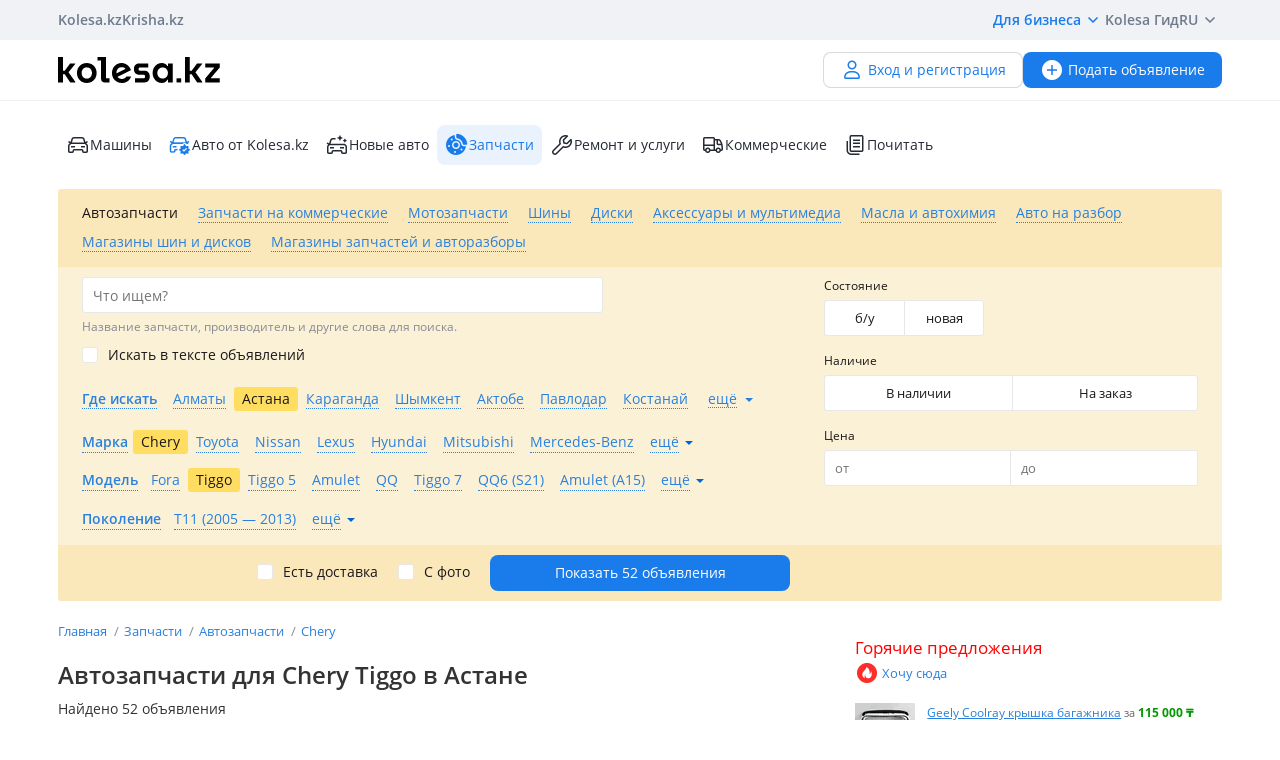

--- FILE ---
content_type: text/html; charset=UTF-8
request_url: https://kolesa.kz/zapchasti/prodazha/chery/tiggo/astana/
body_size: 74990
content:
<!doctype html>
<html lang="ru" xmlns:xlink="http://www.w3.org/1999/xlink">
<head>
    <meta charset="UTF-8">
    <!--SEO-->
    <title>Запчасти для Chery Tiggo в Астане. Купить автозапчасти на Chery Tiggo — Kolesa</title>
    <meta name="description" content="Объявления о продаже и покупке запчастей для⭐ Chery Tiggo в Астане ⭐ Лучшие предложения и цены на новые и БУ запчасти на/Чери Tiggo."/>
    <meta name="keywords" content="запчасти, chery, tiggo, астане, купить, автозапчасти, kolesa"/>
    <meta property="fb:pages" content="487915631223232" />
    <meta name="yandex-verification" content="3a6b5a2f06b43bce" />
            <link href="//m.kolesa.kz/zapchasti/prodazha/chery/tiggo/astana/" media="only screen and (max-width: 640px)" rel="alternate">
                            <link rel="next" href="https://kolesa.kz/zapchasti/prodazha/chery/tiggo/astana/?page=2"/>
                        <link rel="canonical" href="https://kolesa.kz/zapchasti/prodazha/chery/tiggo/astana/"/>
                    <meta name='wmail-verification' content='69476cf770e74b47e29b023e1eedfdb9' />
            <!--SEO-->
    <meta name="author" content="Kolesa" />
                <link rel="stylesheet" type="text/css" href="//kolesa.kz/static/frontend/css/main-vendor.b0c4d62a0b.css" />
<link rel="stylesheet" type="text/css" href="//kolesa.kz/static/frontend/css/main-payment.9e599cbbd4.css" />
<link rel="stylesheet" type="text/css" href="//kolesa.kz/static/frontend/css/main-common.6b05f41be0.css" />
<link rel="stylesheet" type="text/css" href="//kolesa.kz/static/frontend/css/main-tailwind.c337bb9971.css" />

    
    <link rel="stylesheet" type="text/css" href="//kolesa.kz/static/frontend/css/main-index.ff26265826.css" />

    <link rel="icon" href="/favicon.ico?v=2" sizes="any">
<link rel="icon" href="/icon.svg?v=2" type="image/svg+xml">
<link rel="apple-touch-icon" href="/apple-touch-icon.png?v=2">
<link rel="manifest" href="/manifest.webmanifest?v=2">
<meta name="apple-mobile-web-app-title" content="Kolesa.kz">
<meta name="application-name" content="Kolesa.kz">
<meta name="theme-color" content="#ffffff">
    <script type="text/javascript">
        var YaDirectParams = {
            stat_id: 1,
            ad_format: "direct",
            font_size: 1,
            type: "oldHorizontal",
            limit: 1,
            title_font_size: 3,
            links_underline: true,
            site_bg_color: "FFFFFF",
            bg_color: "FFF2CF",
            title_color: "996633",
            url_color: "0000CC",
            text_color: "333333",
            hover_color: "0066FF",
            favicon: true,
            no_sitelinks: true
        };
    </script>

            

    
<meta property="og:image" content="https://kolesa.kz/static/frontend/images/og-image.jpg"/>
    
    
    <script>
    loadErrorsMap = [];
    loadErrorHandler = function(node) {
        loadErrorsMap.push(node);
    }
</script>
    
    <link
        rel="preload"
        href="https://kolesa.kz/static/frontend/fonts/OpenSans-Regular.woff2"
        as="font"
        type="font/woff2"
        crossorigin="anonymous"
    >
    <link
        rel="preload"
        href="https://kolesa.kz/static/frontend/fonts/OpenSans-Semibold.woff2"
        as="font"
        type="font/woff2"
        crossorigin="anonymous"
    >
        <!-- Google Tag Manager -->
<script>(function(w,d,s,l,i){w[l]=w[l]||[];w[l].push({'gtm.start':new Date().getTime(),event:'gtm.js'});
var f=d.getElementsByTagName(s)[0],j=d.createElement(s),dl=l!='dataLayer'?'&l='+l:'';
j.async=true;j.src='https://www.googletagmanager.com/gtm.js?id='+i+dl;f.parentNode.insertBefore(j,f);
})(window,document,'script','dataLayer','GTM-M6NQ9S');</script>

<script>
    window.dataLayer = window.dataLayer || [];
    window.gtag = function () { dataLayer.push(arguments); }

    window.gtag('js', new Date());
    window.gtag('config', 'G-K434WRXPFF');
</script>
<!-- End Google Tag Manager -->

<!-- TikTok Pixel -->
<script>
    !function (w, d, t) {
        w.TiktokAnalyticsObject=t;var ttq=w[t]=w[t]||[];ttq.methods=["page","track","identify","instances","debug","on","off","once","ready","alias","group","enableCookie","disableCookie"],ttq.setAndDefer=function(t,e){t[e]=function(){t.push([e].concat(Array.prototype.slice.call(arguments,0)))}};for(var i=0;i<ttq.methods.length;i++)ttq.setAndDefer(ttq,ttq.methods[i]);ttq.instance=function(t){for(var e=ttq._i[t]||[],n=0;n<ttq.methods.length;n++
        )ttq.setAndDefer(e,ttq.methods[n]);return e},ttq.load=function(e,n){var i="https://analytics.tiktok.com/i18n/pixel/events.js";ttq._i=ttq._i||{},ttq._i[e]=[],ttq._i[e]._u=i,ttq._t=ttq._t||{},ttq._t[e]=+new Date,ttq._o=ttq._o||{},ttq._o[e]=n||{};n=document.createElement("script");n.type="text/javascript",n.async=!0,n.src=i+"?sdkid="+e+"&lib="+t;e=document.getElementsByTagName("script")[0];e.parentNode.insertBefore(n,e)};

        ttq.load('CBCFH3RC77U9CRRSGTL0');
        ttq.page();
    }(window, document, 'ttq');
</script>
<!-- End TikTok Pixel -->

<script>
    var listing = {
        items: [],
        vip: [],
        grid: [],
        hot: [],
    };
</script>

    <script async src="https://securepubads.g.doubleclick.net/tag/js/gpt.js"></script>
<script>
    window.googletag = window.googletag || { cmd: [] };

    googletag.cmd.push(function () {
        // Скрываем баннеры если в них не появился контент.
        var iterations = 0;
        var interval = window.setInterval(function () {
            try {
                var elements = document.querySelectorAll('.common-b');

                if (elements.length < 1 || ++iterations > 100) {
                    window.clearInterval(interval);
                }

                elements.forEach(function (node) {

                        if (!node.children[0]) {
                            node.style.display = "none";

                            return;
                        }

                        node.style.display = window.getComputedStyle(node.children[0]).display === 'none' ? 'none' : undefined;
                });
            } catch (e) {
                clearInterval(interval);
            }
        }, 50);
    });
</script>
                                                                                                                                                                                                                                                                                                                                                                                                                            
    <script>
    window.googletag = window.googletag || { cmd: [] };

    googletag.cmd.push(function() {
                    googletag.defineSlot('/21685517069/Kolesa_Parts_Leaderboard_new', [[468,60],[550,80],[728,90]], 'div-gpt-ad-1523604511231-0')
                .addService(googletag.pubads());
                    googletag.defineSlot('/21685517069/Kolesa_Parts_Leaderboard2_new', [[468,60],[550,80],[728,90]], 'div-gpt-ad-1524051563830-0')
                .addService(googletag.pubads());
                    googletag.defineSlot('/21685517069/Kolesa_Parts_Right_new', [[240,400],[300,250],[336,280]], 'div-gpt-ad-1523604683893-0')
                .addService(googletag.pubads());
                    googletag.defineSlot('/21685517069/Kolesa_Parts_Right2_new', [[240,400],[300,250],[336,280]], 'div-gpt-ad-1523604762222-0')
                .addService(googletag.pubads());
        
        googletag.pubads().enableSingleRequest();
        googletag.pubads().collapseEmptyDivs();

                    googletag.pubads().setTargeting('kl_category', 'Запчасти');
                    googletag.pubads().setTargeting('kl_auto.car.mm', 'Chery');
                    googletag.pubads().setTargeting('kl_auto.car.mm.model', 'Tiggo');
                    googletag.pubads().setTargeting('kl_city', 'Астана');
                    googletag.pubads().setTargeting('kl_url', '/zapchasti/prodazha/chery/tiggo/astana/');
        
        googletag.enableServices();
    });
</script>

</head>
<body class="">
    <script>
    var data = {"isProduction":true,"auth-url":"\/user\/ajax-xdm-auth\/","appHost":"\/\/app.kolesa.kz","views":{"link":"\/ms\/views\/kolesa"},"cookieDomain":".kolesa.kz","language":"ru","selectLanguage":{"enabled":true,"current":"ru","alias":"ru","languages":{"kz":"\u049a\u0430\u0437\u0430\u049b\u0448\u0430","ru":"\u0420\u0443\u0441\u0441\u043a\u0438\u0439"},"pageUrl":"\/zapchasti\/prodazha\/chery\/tiggo\/astana\/"},"staticLink":"\/\/kolesa.kz\/static\/frontend","cdn":{"cookie":"kl_cdn_host","defaultHost":"kolesa-photos.kcdn.online"},"limitValues":5,"multiSelectDelimiter":",","sizeNotifications":5,"isCreditPage":false,"isResalePage":false,"hasVerifiedPhone":false,"globalUserId":null,"listedUsersToReport":[18949883],"isNYEnabled":false,"userVerificationDeeplink":null,"isBusinessPlusPackageActive":false,"isResellerPackageActive":false,"isNewAutoPartner":false,"isUsedCarDealer":false,"canAddVideo":false,"panda":{"topic":"kolesa-frontend-user-events-prod","hostsEndpoint":"https:\/\/app.kolesa.kz\/events-v2.json","isAvailable":true},"monoSpa":{"hosts":{"desktop":"https:\/\/kolesa.kz","mobile":"https:\/\/m.kolesa.kz","webview":"https:\/\/wv.kolesa.kz"}},"buckyConfig":{"host":"https:\/\/kolesa.kz\/ms\/rum","aggregationInterval":100,"sample":1},"buckyPrefix":"kolesa.frontend","sentryConfig":{"isEnabled":true,"blackList":"metrika,Non-Error promise rejection,partner-code-bundles,pcode,AdSDK,gtm.js,Invalid scheme,chrome-extension,anonymous,ntp is not defined,pubads,pagead,freed script,adfox,illegal character,Script error,Invalid scheme,Script error.,"},"advisory":{"url":"\/a\/ajax-advisory\/","timeoutSeconds":5,"cookieName":"promo_advisory_new","cookieDeclineTimeout":86400,"cookieApplyTimeout":86400},"guideHints":{"url":"\/ajax-get-guide-hints\/","cookiePrefix":"gh_"},"accountFill":{"url":"https:\/\/pay.kolesa.kz\/cabinet?"},"urlToSettings":"\/passport\/settings\/","gatewayScript":["https:\/\/pay.kolesa.kz\/static\/js\/gateway\/common\/iframe-loader.js"],"paidServicesUrls":{"move-to-archive":"\/my\/ajax-move-to-archive\/"},"category":{"id":60,"alias":"zapchasti\/prodazha","name":"spare.parts","isSpare":true},"sectionName":"\u0417\u0430\u043f\u0447\u0430\u0441\u0442\u0438","categoryName":"\u0410\u0432\u0442\u043e\u0437\u0430\u043f\u0447\u0430\u0441\u0442\u0438","urlMaskSort":"\/zapchasti\/prodazha\/chery\/tiggo\/astana\/?{%sort}","parameters":{"auto.car.mm":[18,3,0],"regionAlias":"astana","equipment":""},"searchAnalyticsData":{"search_id":"dc1002cac92d4405db83b7d9eb89b1e762a1e484","search_type":"filter","result_count":52},"nps":{"project":"kolesa.kz","data":{"category":"\u0410\u0432\u0442\u043e\u0437\u0430\u043f\u0447\u0430\u0441\u0442\u0438","section":"\u0417\u0430\u043f\u0447\u0430\u0441\u0442\u0438"},"url":"https:\/\/kolesa.kz\/ms\/nps\/"},"userLogin":null,"route":"advert:search","controller":"advert","action":"search","app":"Frontend","userId":0,"userPhone":null};
</script>
    

        
            <div class="layout">
            <div class="layout__content">
                <header>
                    <div class="layout__secondary-header">
                        <div class="ui-container">
                            <div
    class="secondary-header"
    data-test="secondary-header"
>
    
<ul class="corp-projects">
                                            
        <li>
            <a
                class="corp-projects__title js__tippy corp-projects__link corp-projects__link--active"
                                    href="/"
                                data-tippy-content="Автомобили"
                data-tippy-placement="bottom"
                data-tippy-theme="kl-dark"
                data-tippy-offset="[0, 16]"
            >
                Kolesa.kz
            </a>
        </li>
                                            
        <li>
            <a
                class="corp-projects__title js__tippy corp-projects__link "
                                    href="http://krisha.kz"
                                data-tippy-content="Недвижимость"
                data-tippy-placement="bottom"
                data-tippy-theme="kl-dark"
                data-tippy-offset="[0, 16]"
            >
                Krisha.kz
            </a>
        </li>
    </ul>
    



<ul class="site-menu">
    <li class="site-menu__item">
        <button
            class="site-menu__link site-menu__link--accent js__tippy"
            data-tippy-template="business-dropdown-menu"
            data-tippy-placement="bottom"
            data-tippy-offset="[0,8]"
            data-tippy-theme="kl-full"
            data-tippy-trigger="click"
            type="button"
        >
            Для бизнеса
            <span class="tfi-chevron-down-small"></span>
        </button>

        <template id="business-dropdown-menu">
            <div class="py-8">
                <ul class="dropdown-menu-v2">
            <li class="dropdown-menu-v2__item">
            <a
                class="dropdown-menu-v2__link  "
                href="https://special.kolesa.group/new-auto"
            >
                <span class="dropdown-menu-v2__icon tfi-cars-wash"></span>
                Дилерам новых авто

                            </a>
        </li>
            <li class="dropdown-menu-v2__item">
            <a
                class="dropdown-menu-v2__link  "
                href="https://special.kolesa.group/reklamodatelyam"
            >
                <span class="dropdown-menu-v2__icon tfi-megaphone"></span>
                Рекламодателям

                            </a>
        </li>
    </ul>
            </div>
        </template>
    </li>
    <li class="site-menu__item">
        <a
            class="site-menu__link"
            href="https://kolesa.kz/content/kolesa-gid/"
        >
            Kolesa Гид
        </a>
    </li>
    <li class="site-menu__item">
        <button
    class="locale-dropdown js__tippy"
    data-tippy-template="locale-dropdown-menu"
    data-tippy-placement="bottom"
    data-tippy-offset="[0,8]"
    data-tippy-theme="kl-full"
    data-tippy-trigger="click"
    type="button"
>
    RU
    <span class="tfi-chevron-down-small"></span>
</button>

<template id="locale-dropdown-menu">
    <ul class="locale-menu">
            
        <li class="locale-menu__item">
            <a
                class="locale-menu__link "
                href="/language/?backUrl=%2Fzapchasti%2Fprodazha%2Fchery%2Ftiggo%2Fastana%2F&language=kz"
                rel="nofollow"
            >
                Қазақша

                            </a>
        </li>
            
        <li class="locale-menu__item">
            <a
                class="locale-menu__link isCurrent"
                href="/language/?backUrl=%2Fzapchasti%2Fprodazha%2Fchery%2Ftiggo%2Fastana%2F&language=ru"
                rel="nofollow"
            >
                Русский

                                    <span class="locale-menu__icon tfi-checkmark tfi--size--20"></span>
                            </a>
        </li>
    </ul>
</template>
    </li>
</ul>
</div>
                        </div>
                    </div>
                    <div class="layout__primary-header">
                        <div class="ui-container">
                            <div class="js__header-menu">
    <div
        class="primary-header"
        data-test="primary-header"
    >
        <div class="primary-header__wrap">
            <div class="primary-header__logo">
                
<div class="main-logo">
            <a class="main-logo__link" href="/">
            <img src="//kolesa.kz/static/frontend/images/kolesa-logo-new.svg" width="162" alt="Колеса" />
        </a>
    </div>
            </div>
            <div class="primary-header__user-menu">
                    <a
        href="/passport/register/"
        class="kl-ui-button kl-ui-button--white kl-ui-button--flat"
    >
        <span class="kl-ui-button__icon">
            <span class="tfi-user"></span>
        </span>
        Вход и регистрация    </a>
            </div>
        </div>
        <div class="primary-header__add-a">
            <div>
    <a
        class="kl-ui-button kl-ui-button--blue kl-ui-button--flat js__add-new"
        href="/a/new/"
        data-source="header"
        data-test="add-advert-main-header-button"
    >
        <span class="kl-ui-button__icon">
            <span class="tfi-add-circle-fill"></span>
        </span>
        Подать объявление    </a>
</div>
        </div>
    </div>
</div>
                        </div>
                    </div>
                    <div class="layout__categories-menu">
                        <div class="ui-container">
                            <ul
    class="categories-menu"
    data-test="categories-menu"
>
                            
        <li>
            <a
                class="categories-menu__link  "
                href="/"
                                                            >
                <span class="categories-menu__icon tfi-cars "></span>Машины</a>
        </li>
                            
        <li>
            <a
                class="categories-menu__link  "
                href="/cars/?userId=22683244"
                                                            >
                <span class="categories-menu__icon tfi-cars-verified withAccent"></span>Авто от Kolesa.kz</a>
        </li>
                            
        <li>
            <a
                class="categories-menu__link  js__new-auto"
                href="/cars/new/"
                                                data-test="new-auto-link"            >
                <span class="categories-menu__icon tfi-cars-wash "></span>Новые авто</a>
        </li>
                            
        <li>
            <a
                class="categories-menu__link isSelected "
                href="/zapchasti/"
                                id="currentSection"                            >
                <span class="categories-menu__icon tfi-parts-fill "></span>Запчасти</a>
        </li>
                            
        <li>
            <a
                class="categories-menu__link  "
                href="/uslugi/"
                                                            >
                <span class="categories-menu__icon tfi-services "></span>Ремонт и услуги</a>
        </li>
                            
        <li>
            <a
                class="categories-menu__link  "
                href="/spectehnika/"
                                                            >
                <span class="categories-menu__icon tfi-truck "></span>Коммерческие</a>
        </li>
    
    <li class="categories-menu__item">
        <a
            class="categories-menu__link"
            href="https://kolesa.kz/content/"
        >
            <span class="tfi-reading"></span>
            Почитать        </a>
    </li>
</ul>
                        </div>
                    </div>
                </header>

                                    <div class="ui-container">
                        <div class="menu-container">
                            <nav class="header-menu-list js-header-menu-list">
    
    <ul class="action-list">
                    
            <li class="action-item">
                <span
                    class="action-link selected"
                    data-url="/a/get-search-form/"
                    data-alias="zapchasti/prodazha"
                    data-id="60"
                    data-test="action-link"
                    title="Автозапчасти"
                >
                    Автозапчасти
                </span>
            </li>
                    
            <li class="action-item">
                <span
                    class="action-link"
                    data-url="/a/get-search-form/"
                    data-alias="spectehnika/zapchasti"
                    data-id="61"
                    data-test="action-link"
                    title="Запчасти на коммерческие"
                >
                    Запчасти на коммерческие
                </span>
            </li>
                    
            <li class="action-item">
                <span
                    class="action-link"
                    data-url="/a/get-search-form/"
                    data-alias="zapchasti/motozapchasti"
                    data-id="94"
                    data-test="action-link"
                    title="Мотозапчасти"
                >
                    Мотозапчасти
                </span>
            </li>
                    
            <li class="action-item">
                <span
                    class="action-link"
                    data-url="/a/get-search-form/"
                    data-alias="zapchasti/shiny"
                    data-id="7"
                    data-test="action-link"
                    title="Шины"
                >
                    Шины
                </span>
            </li>
                    
            <li class="action-item">
                <span
                    class="action-link"
                    data-url="/a/get-search-form/"
                    data-alias="zapchasti/diski"
                    data-id="8"
                    data-test="action-link"
                    title="Диски"
                >
                    Диски
                </span>
            </li>
                    
            <li class="action-item">
                <span
                    class="action-link"
                    data-url="/a/get-search-form/"
                    data-alias="zapchasti/aksessuary"
                    data-id="33"
                    data-test="action-link"
                    title="Аксессуары и мультимедиа"
                >
                    Аксессуары и мультимедиа
                </span>
            </li>
                    
            <li class="action-item">
                <span
                    class="action-link"
                    data-url="/a/get-search-form/"
                    data-alias="zapchasti/consumables"
                    data-id="84"
                    data-test="action-link"
                    title="Масла и автохимия"
                >
                    Масла и автохимия
                </span>
            </li>
                    
            <li class="action-item">
                <span
                    class="action-link"
                    data-url="/a/get-search-form/"
                    data-alias="zapchasti/carsforparts"
                    data-id="83"
                    data-test="action-link"
                    title="Авто на разбор"
                >
                    Авто на разбор
                </span>
            </li>
                    
            <li class="action-item">
                <span
                    class="action-link shop"
                    data-url="/a/get-search-form/"
                    data-alias="zapchasti/magaziny-shin-i-diskov"
                    data-id="58"
                    data-test="action-link"
                    title="Магазины шин и дисков"
                >
                    Магазины шин и дисков
                </span>
            </li>
                    
            <li class="action-item">
                <span
                    class="action-link shop"
                    data-url="/a/get-search-form/"
                    data-alias="zapchasti/magaziny"
                    data-id="59"
                    data-test="action-link"
                    title="Магазины запчастей и авторазборы"
                >
                    Магазины запчастей и авторазборы
                </span>
            </li>
            </ul>
</nav>

                            <section
                                class="search-form-content"
                                data-test="search-form-content"
                            >
                                    
<div
    class="search-block a-search-form-container"
    data-test="search-block"
>
    <form action="/zapchasti/prodazha/" method="get">
        <div class="main">
            <div class="primary">
                                                <div class="basic-settings">
                                                                            
                            
                            
        <div class="element-group element-group-parameter-text suggestable-group element-type-text element-group-hint">
            <div class="group-element"><div data-field="_txt_" class="field-container"><label for="_txt_" class="">
            Что ищем?
                    </label><div class="element-text"><input type="text" id="_txt_" name="_txt_" class="suggestable" placeholder="Что ищем?" data-suggestable-url="/a/search-suggest/" /></div></div></div><div class="group-hint">Название запчасти, производитель и другие слова для поиска.</div>        </div>
    
                                                        
                            
                            
        <div class="element-group element-group-parameter-textFields element-group-x element-type-checkbox">
            <div class="group-element"><div data-field="find-in-text" class="field-container"><div class="width-box input-group-checkbox"><input type="checkbox" id="find-in-text-checkbox-0" name="find-in-text" class="" value="1" data-notSelectedAlter-0="data.spare.name" data-notSelectedAlter-1="system_data.parameters_as_text" data-notSelectedAlter-2="data.spare.name" data-notSelectedAlter-3="data.shop.name"/><label for="find-in-text-checkbox-0" class="not-alert">Искать в тексте объявлений</label></div></div></div>        </div>
    
                                                        
                            
                            
        <div class="element-group element-group-region-list hidden-element element-type-select">
            <div class="group-element"><div data-field="region-list" class="field-container"><div class="selectbox" data-for="region-list"><div
        class="selectbox-select"
        data-test="selectbox-select"
    ><input type="hidden" class="" name="region-list" id="region-list" data-level="101" value="" data-other-label="Искать во всём регионе" data-original-name="region.list" data-parameter-name="region.list"><div class="text">Все</div><div class="arrow"><span class="tfi-chevron-down tfi--size--20"></span></div></div><ul class="selectbox-options"><li class="system search hidden"><input type="text" autocomplete="off" placeholder="Поиск…" /><div class="not-found">Совпадений не найдено</div></li><li data-value="" data-label="Все" class="empty selected" >Все</li><li data-value="51" data-label="Абайская область" class="51"  data-t="road" data-lo="69.6207" data-la="42.3174" data-z="12" data-alias="region-abaiskaya-oblast" data-kz="1" data-val_kk="Абай облысы" data-val_en="Abai region" data-geocode="KZ-ABA">Абайская область</li><li data-value="2" data-label="Акмолинская область" class="2"  data-t="road" data-lo="71.430564" data-la="51.128422" data-z="12" data-alias="region-akmolinskaya-oblast" data-kz="1" data-val_kk="Ақмола облысы" data-val_en="Akmola region" data-geocode="KZ-AKM">Акмолинская область</li><li data-value="3" data-label="Актюбинская область" class="3"  data-t="road" data-lo="57.1908" data-la="50.2828" data-z="12" data-alias="region-aktubinskaya-oblast" data-kz="1" data-val_kk="Ақтөбе облысы" data-val_en="Aktobe region" data-geocode="KZ-AKT">Актюбинская область</li><li data-value="1" data-label="Алматинская область" class="1"  data-m="yandex" data-t="road" data-lo="76.9129" data-la="43.2859" data-z="11" data-alias="region-almatinskaya-oblast" data-kz="1" data-val_kk="Алматы облысы" data-val_en="Almaty region" data-geocode="KZ-ALM">Алматинская область</li><li data-value="4" data-label="Атырауская область" class="4"  data-t="road" data-lo="51.92592" data-la="47.1105054" data-z="12" data-alias="region-atyrauskaya-oblast" data-kz="1" data-val_kk="Атырау облысы" data-val_en="Atyrau region" data-geocode="KZ-ATY">Атырауская область</li><li data-value="5" data-label="Восточно-Казахстанская область" class="5"  data-t="road" data-lo="82.6104" data-la="49.9809" data-z="12" data-alias="region-vostochnokazakhstanskaya-oblast" data-kz="1" data-val_kk="Шығыс Қазақстан облысы" data-val_en="East Kazakhstan region" data-geocode="KZ-VOS">Восточно-Казахстанская область</li><li data-value="6" data-label="Жамбылская область" class="6"  data-t="road" data-lo="71.3922" data-la="42.8916" data-z="12" data-alias="region-zhambilskaya-oblast" data-kz="1" data-val_kk="Жамбыл облысы" data-val_en="Zhambyl region" data-geocode="KZ-ZHA">Жамбылская область</li><li data-value="52" data-label="Жетысуская область" class="52"  data-t="road" data-lo="69.6207" data-la="42.3174" data-z="12" data-alias="region-zhetysuskaya-oblast" data-kz="1" data-val_kk="Жетісу облысы" data-val_en="Zhetysu region" data-geocode="KZ-ZHE">Жетысуская область</li><li data-value="7" data-label="Западно-Казахстанская область" class="7"  data-t="road" data-lo="51.4311" data-la="51.2302" data-z="11" data-alias="region-zapadnokazakshstabskaya-oblast" data-kz="1" data-val_kk="Батыс Қазақстан облысы" data-val_en="West Kazakhstan region" data-geocode="KZ-ZAP">Западно-Казахстанская область</li><li data-value="8" data-label="Карагандинская область" class="8"  data-t="road" data-lo="73.1474" data-la="49.836" data-z="11" data-alias="region-karagandinskaya-oblast" data-kz="1" data-val_kk="Қарағанды облысы" data-val_en="Karaganda region" data-geocode="KZ-KAR">Карагандинская область</li><li data-value="9" data-label="Костанайская область" class="9"  data-t="road" data-lo="63.637065" data-la="53.218767" data-z="12" data-alias="region-kostanayskaya-oblast" data-kz="1" data-val_kk="Қостанай облысы" data-val_en="Kostanay region" data-geocode="KZ-KUS">Костанайская область</li><li data-value="10" data-label="Кызылординская область" class="10"  data-t="road" data-lo="65.5033" data-la="44.8508" data-z="12" data-alias="region-kyzylordinskaya-oblast" data-kz="1" data-val_kk="Қызылорда облысы" data-val_en="Kyzylorda region" data-geocode="KZ-KZY">Кызылординская область</li><li data-value="11" data-label="Мангистауская область" class="11"  data-t="road" data-lo="51.1722" data-la="43.6465" data-z="13" data-alias="region-mangistauskaya-oblast" data-kz="1" data-val_kk="Маңғыстау облысы" data-val_en="Mangystau region" data-geocode="KZ-MAN">Мангистауская область</li><li data-value="12" data-label="Павлодарская область" class="12"  data-t="road" data-lo="76.9717" data-la="52.2942" data-z="11" data-alias="region-pavlodarskaya-oblast" data-kz="1" data-val_kk="Павлодар облысы" data-val_en="Pavlodar region" data-geocode="KZ-PAV">Павлодарская область</li><li data-value="13" data-label="Северо-Казахстанская область" class="13"  data-t="road" data-lo="69.174" data-la="54.8738" data-z="11" data-alias="region-severokazakhstanskaya-oblast" data-kz="1" data-val_kk="Солтүстік Қазақстан облысы" data-val_en="North Kazakhstan region" data-geocode="KZ-SEV">Северо-Казахстанская область</li><li data-value="14" data-label="Туркестанская область" class="14"  data-t="road" data-lo="69.6207" data-la="42.3174" data-z="12" data-alias="region-yuzhnokazahstanskaya-oblast" data-kz="1" data-val_kk="Түркістан облысы" data-val_en="Turkistan region" data-geocode="KZ-YUZ">Туркестанская область</li><li data-value="53" data-label="Улытауская область" class="53"  data-t="road" data-lo="69.6207" data-la="42.3174" data-z="12" data-alias="region-ulytauskaya-oblast" data-kz="1" data-val_kk="Ұлытау облысы" data-val_en="Ulytau region" data-geocode="KZ-ULY">Улытауская область</li><li data-value="15" data-label="Россия" class="15"  data-t="road" data-lo="91.6435" data-la="55.1998" data-z="2" data-alias="rossiya" data-val_kk="Ресей" data-val_en="Russia">Россия</li><li data-value="28" data-label="Австрия" class="28"  data-t="road" data-lo="14.141279" data-la="11.206055" data-z="7" data-alias="avstrija" data-val_kk="Австрия" data-val_en="Austria">Австрия</li><li data-value="48" data-label="Азербайджан" class="48"  data-t="road" data-lo="47.606391" data-la="40.413958" data-z="8" data-alias="azerbaidzhan" data-val_kk="Әзірбайжан" data-val_en="Azerbaijan">Азербайджан</li><li data-value="43" data-label="Великобритания" class="43"  data-t="road" data-lo="2.817170" data-la="54.455965" data-z="7" data-alias="velikobritaniya" data-val_kk="Ұлыбритания" data-val_en="Great Britain">Великобритания</li><li data-value="49" data-label="Армения" class="49"  data-t="road" data-lo="45.040221" data-la="40.082371" data-z="8" data-alias="armenia" data-val_kk="Армения" data-val_en="Armenia">Армения</li><li data-value="19" data-label="Беларусь" class="19"  data-t="road" data-lo="27.979781" data-la="53.791594" data-z="7" data-alias="belarus" data-val_kk="Беларусь" data-val_en="Belarus">Беларусь</li><li data-value="27" data-label="Бельгия" class="27"  data-t="road" data-lo="4.476835" data-la="50.511749" data-z="7" data-alias="belgija" data-val_kk="Бельгия" data-val_en="Belgium">Бельгия</li><li data-value="33" data-label="Болгария" class="33"  data-t="road" data-lo="25.238671" data-la="42.757406" data-z="7" data-alias="bolgarija" data-val_kk="Болгария" data-val_en="Bulgaria">Болгария</li><li data-value="22" data-label="Германия" class="22"  data-t="road" data-lo="10.448" data-la="51.306" data-z="6" data-alias="germany" data-val_kk="Германия" data-val_en="Germany">Германия</li><li data-value="20" data-label="Грузия" class="20"  data-t="road" data-lo="44.635674" data-la="42.097213" data-z="7" data-alias="gruziya" data-val_kk="Грузия" data-val_en="Georgia">Грузия</li><li data-value="24" data-label="Израиль" class="24"  data-t="road" data-lo="35.242355" data-la="31.763526" data-z="6" data-alias="israel" data-val_kk="Израиль" data-val_en="Israel">Израиль</li><li data-value="39" data-label="Испания" class="39"  data-t="road" data-alias="spain" data-lo="-3.557382" data-la="40.387689" data-z="7" data-val_kk="Испания" data-val_en="Spain">Испания</li><li data-value="31" data-label="Италия" class="31"  data-t="road" data-lo="12.162030" data-la="43.529151" data-z="6" data-alias="italiya" data-val_kk="Италия" data-val_en="Italy">Италия</li><li data-value="35" data-label="Китай" class="35"  data-t="road" data-lo="103.903377" data-la="36.625354" data-z="5" data-alias="kitay" data-val_kk="Қытай" data-val_en="China">Китай</li><li data-value="16" data-label="Кыргызстан" class="16"  data-t="road" data-lo="73.8676" data-la="41.4208" data-z="6" data-alias="kyrgyzstan" data-val_kk="Қырғызстан" data-val_en="Kyrgyzstan">Кыргызстан</li><li data-value="25" data-label="Латвия" class="25"  data-t="road" data-lo="24.913560" data-la="56.730801" data-z="6" data-alias="latvia" data-val_kk="Латвия" data-val_en="Latvia">Латвия</li><li data-value="23" data-label="Литва" class="23"  data-t="road" data-lo="22.886908" data-la="54.81303" data-z="6" data-alias="litva" data-val_kk="Литва" data-val_en="Lithuania">Литва</li><li data-value="32" data-label="Малайзия" class="32"  data-t="road" data-lo="101.691994" data-la="3.104769" data-z="5" data-alias="malajzija" data-val_kk="Малайзия" data-val_en="Malaysia">Малайзия</li><li data-value="47" data-label="Монголия" class="47"  data-t="road" data-lo="103.067629" data-la="46.834691" data-z="5" data-alias="mongolija" data-val_kk="Моңғолия" data-val_en="Mongolia">Монголия</li><li data-value="34" data-label="Нидерланды" class="34"  data-t="road" data-lo="5.766667" data-la="52.35" data-z="6" data-alias="niderlandy" data-val_kk="Нидерланды" data-val_en="Netherlands">Нидерланды</li><li data-value="30" data-label="ОАЭ" class="30"  data-t="road" data-lo="54.334061" data-la="23.907305" data-z="6" data-alias="oaje" data-val_kk="Біріккен Араб Әмірліктері" data-val_en="United Arab Emirates">ОАЭ</li><li data-value="26" data-label="Польша" class="26"  data-t="hybrid" data-lo="21.551350" data-la="52.633664" data-z="6" data-alias="poland" data-val_kk="Польша" data-val_en="Poland">Польша</li><li data-value="46" data-label="Словакия" class="46"  data-t="hybrid" data-lo="76.943776" data-la="43.295904" data-z="8" data-alias="slovakia" data-val_kk="Словакия" data-val_en="Slovakia">Словакия</li><li data-value="18" data-label="США" class="18"  data-t="road" data-lo="-97.2319" data-la="38.853" data-z="4" data-alias="ssha" data-val_kk="АҚШ" data-val_en="USA">США</li><li data-value="29" data-label="Таджикистан" class="29"  data-t="road" data-lo="68.769008" data-la="38.552136" data-z="6" data-alias="tadzhikistan" data-val_kk="Тәжікстан" data-val_en="Tajikistan">Таджикистан</li><li data-value="45" data-label="Таиланд" class="45"  data-t="road" data-lo="101.017826" data-la="15.130545" data-z="6" data-alias="thailand" data-val_kk="Таиланд" data-val_en="Thailand">Таиланд</li><li data-value="50" data-label="Туркменистан" class="50"  data-t="road" data-lo="58.512075" data-la="38.348164" data-z="6" data-alias="turkmenistan" data-val_kk="Түрікменстан" data-val_en="Turkmenistan">Туркменистан</li><li data-value="38" data-label="Турция" class="38"  data-t="road" data-lo="35.432816" data-la="38.988915" data-z="6" data-alias="turcija" data-val_kk="Түркия" data-val_en="Turkey">Турция</li><li data-value="17" data-label="Узбекистан" class="17"  data-t="road" data-lo="66.191431" data-la="41.1141795" data-z="6" data-alias="uzbekistan" data-val_kk="Өзбекстан" data-val_en="Uzbekistan">Узбекистан</li><li data-value="44" data-label="Украина" class="44"  data-t="road" data-lo="31.685961" data-la="48.463629" data-z="6" data-alias="ukraina" data-val_kk="Украина" data-val_en="Ukraine">Украина</li><li data-value="40" data-label="Франция" class="40"  data-t="road" data-lo="2.452032" data-la="46.430465" data-z="6" data-alias="frantsiya" data-val_kk="Франция" data-val_en="France">Франция</li><li data-value="41" data-label="Швейцария" class="41"  data-t="road" data-lo="8.229188" data-la="46.800206" data-z="8" data-alias="shveitsariya" data-val_kk="Швейцария" data-val_en="Switzerland">Швейцария</li><li data-value="42" data-label="Швеция" class="42"  data-t="road" data-lo="16.735389" data-la="62.8218" data-z="5" data-alias="shvetsiya" data-val_kk="Швеция" data-val_en="Sweden">Швеция</li><li data-value="37" data-label="Эстония" class="37"  data-t="road" data-lo="25.838701" data-la="58.614525" data-z="8" data-alias="estonia" data-val_kk="Эстония" data-val_en="Estonia">Эстония</li><li data-value="21" data-label="Южная Корея" class="21"  data-t="road" data-lo="126.929" data-la="37.491" data-z="8" data-alias="ujnaya-koreya" data-val_kk="Оңтүстік Корея" data-val_en="South Korea">Южная Корея</li><li data-value="36" data-label="Япония" class="36last"  data-t="road" data-lo="137.981273" data-la="36.653573" data-z="6" data-alias="japoniya" data-val_kk="Жапония" data-val_en="Japan">Япония</li></ul></div></div></div>        </div>
    
                                                        
                            
                            
        <div class="element-group element-group-region arrow-icon element-type-region">
            <div class="group-element"><div data-field="region" class="field-container"><div
    class="js__filter-region"
    data-name="шубар"
    data-selected="astana"
    data-level="100"
    data-values="[{&quot;key&quot;:&quot;\u0410\u0431\u0430\u0439 (\u0410\u0431\u0430\u0439\u0441\u043a\u0438\u0439 \u0440-\u043d)&quot;,&quot;value&quot;:&quot;\u0410\u0431\u0430\u0439 (\u0410\u0431\u0430\u0439\u0441\u043a\u0438\u0439 \u0440-\u043d)&quot;,&quot;extra&quot;:{&quot;info&quot;:&quot;\u041a\u0430\u0440\u0430\u0433\u0430\u043d\u0434\u0438\u043d\u0441\u043a\u0430\u044f \u043e\u0431\u043b\u0430\u0441\u0442\u044c&quot;,&quot;code&quot;:&quot;&quot;,&quot;alias&quot;:&quot;abai_abaiskii_r-n&quot;,&quot;lo&quot;:&quot;70.198471&quot;,&quot;la&quot;:&quot;48.723426&quot;,&quot;z&quot;:&quot;6&quot;,&quot;val_kk&quot;:&quot;\u0410\u0431\u0430\u0439 (\u0410\u0431\u0430\u0439 \u0430\u0443\u0434\u0430\u043d\u044b)&quot;,&quot;val_en&quot;:&quot;Abay (Abay district)&quot;,&quot;info_kk&quot;:&quot;\u049a\u0430\u0440\u0430\u0493\u0430\u043d\u0434\u044b \u043e\u0431\u043b\u044b\u0441\u044b&quot;,&quot;info_en&quot;:&quot;Karaganda region&quot;}},{&quot;key&quot;:&quot;\u0410\u0431\u0430\u0439 (\u041a\u0435\u043b\u0435\u0441\u0441\u043a\u0438\u0439 \u0440-\u043d)&quot;,&quot;value&quot;:&quot;\u0410\u0431\u0430\u0439 (\u041a\u0435\u043b\u0435\u0441\u0441\u043a\u0438\u0439 \u0440-\u043d)&quot;,&quot;extra&quot;:{&quot;info&quot;:&quot;\u0422\u0443\u0440\u043a\u0435\u0441\u0442\u0430\u043d\u0441\u043a\u0430\u044f \u043e\u0431\u043b\u0430\u0441\u0442\u044c&quot;,&quot;code&quot;:&quot;&quot;,&quot;alias&quot;:&quot;abai_kelesskii_r-n&quot;,&quot;lo&quot;:&quot;68.953702&quot;,&quot;la&quot;:&quot;41.344074&quot;,&quot;z&quot;:&quot;12&quot;,&quot;val_kk&quot;:&quot;\u0410\u0431\u0430\u0439 (\u041a\u0435\u043b\u0435\u0441 \u0430\u0443\u0434\u0430\u043d\u044b)&quot;,&quot;val_en&quot;:&quot;Abay (Keles district)&quot;,&quot;info_kk&quot;:&quot;\u0422\u04af\u0440\u043a\u0456\u0441\u0442\u0430\u043d \u043e\u0431\u043b\u044b\u0441\u044b&quot;,&quot;info_en&quot;:&quot;Turkistan region&quot;}},{&quot;key&quot;:&quot;\u0410\u0431\u0430\u043a\u0430\u043d&quot;,&quot;value&quot;:&quot;\u0410\u0431\u0430\u043a\u0430\u043d&quot;,&quot;extra&quot;:{&quot;info&quot;:&quot;\u0420\u043e\u0441\u0441\u0438\u044f&quot;,&quot;code&quot;:&quot;&quot;,&quot;alias&quot;:&quot;abakan&quot;,&quot;lo&quot;:&quot;91.443699&quot;,&quot;la&quot;:&quot;53.722356&quot;,&quot;z&quot;:&quot;13&quot;,&quot;val_kk&quot;:&quot;\u0410\u0431\u0430\u043a\u0430\u043d&quot;,&quot;val_en&quot;:&quot;Abakan&quot;,&quot;info_kk&quot;:&quot;\u0420\u0435\u0441\u0435\u0439&quot;,&quot;info_en&quot;:&quot;Russia&quot;}},{&quot;key&quot;:&quot;\u0410\u0431\u0443-\u0414\u0430\u0431\u0438&quot;,&quot;value&quot;:&quot;\u0410\u0431\u0443-\u0414\u0430\u0431\u0438&quot;,&quot;extra&quot;:{&quot;info&quot;:&quot;\u041e\u0410\u042d&quot;,&quot;code&quot;:&quot;&quot;,&quot;alias&quot;:&quot;abu-dabi&quot;,&quot;lo&quot;:&quot;54.371736&quot;,&quot;la&quot;:&quot;24.469184&quot;,&quot;z&quot;:&quot;8&quot;,&quot;val_kk&quot;:&quot;\u0410\u0431\u0443-\u0414\u0430\u0431\u0438&quot;,&quot;val_en&quot;:&quot;Abu Dhabi&quot;,&quot;info_kk&quot;:&quot;\u0411\u0410\u04d8&quot;,&quot;info_en&quot;:&quot;United Arab Emirates&quot;}},{&quot;key&quot;:&quot;\u0410\u0432\u0430\u0442 (\u0415\u043d\u0431\u0435\u043a\u0448\u0438\u043a\u0430\u0437\u0430\u0445\u0441\u043a\u0438\u0439 \u0440-\u043d)&quot;,&quot;value&quot;:&quot;\u0410\u0432\u0430\u0442 (\u0415\u043d\u0431\u0435\u043a\u0448\u0438\u043a\u0430\u0437\u0430\u0445\u0441\u043a\u0438\u0439 \u0440-\u043d)&quot;,&quot;extra&quot;:{&quot;info&quot;:&quot;\u0410\u043b\u043c\u0430\u0442\u0438\u043d\u0441\u043a\u0430\u044f \u043e\u0431\u043b\u0430\u0441\u0442\u044c&quot;,&quot;code&quot;:&quot;&quot;,&quot;alias&quot;:&quot;avat_enbekshikazakhskii_r-n&quot;,&quot;lo&quot;:&quot;77.274394&quot;,&quot;la&quot;:&quot;43.400271&quot;,&quot;z&quot;:&quot;15&quot;,&quot;val_kk&quot;:&quot;\u0410\u0432\u0430\u0442 (\u0415\u04a3\u0431\u0435\u043a\u0448\u0456\u049b\u0430\u0437\u0430\u049b \u0430\u0443\u0434\u0430\u043d\u044b)&quot;,&quot;val_en&quot;:&quot;Avat (Enbekshikazakhsky district)&quot;,&quot;info_kk&quot;:&quot;\u0410\u043b\u043c\u0430\u0442\u044b \u043e\u0431\u043b\u044b\u0441\u044b&quot;,&quot;info_en&quot;:&quot;Almaty region&quot;}},{&quot;key&quot;:&quot;\u0410\u0433\u0430\u0434\u044b\u0440\u044c&quot;,&quot;value&quot;:&quot;\u0410\u0433\u0430\u0434\u044b\u0440\u044c&quot;,&quot;extra&quot;:{&quot;info&quot;:&quot;\u041a\u0430\u0440\u0430\u0433\u0430\u043d\u0434\u0438\u043d\u0441\u043a\u0430\u044f \u043e\u0431\u043b\u0430\u0441\u0442\u044c&quot;,&quot;code&quot;:&quot;&quot;,&quot;alias&quot;:&quot;agadyr&quot;,&quot;lo&quot;:&quot;70.198471&quot;,&quot;la&quot;:&quot;48.723426&quot;,&quot;z&quot;:&quot;6&quot;,&quot;val_kk&quot;:&quot;\u0410\u0493\u0430\u0434\u044b\u0440&quot;,&quot;val_en&quot;:&quot;Agadyr&quot;,&quot;info_kk&quot;:&quot;\u049a\u0430\u0440\u0430\u0493\u0430\u043d\u0434\u044b \u043e\u0431\u043b\u044b\u0441\u044b&quot;,&quot;info_en&quot;:&quot;Karaganda region&quot;}},{&quot;key&quot;:&quot;\u0410\u0434\u0430\u043d\u0430&quot;,&quot;value&quot;:&quot;\u0410\u0434\u0430\u043d\u0430&quot;,&quot;extra&quot;:{&quot;info&quot;:&quot;\u0422\u0443\u0440\u0446\u0438\u044f&quot;,&quot;code&quot;:&quot;&quot;,&quot;alias&quot;:&quot;adana&quot;,&quot;lo&quot;:&quot;35.288061&quot;,&quot;la&quot;:&quot;36.997443&quot;,&quot;z&quot;:&quot;6&quot;,&quot;val_kk&quot;:&quot;\u0410\u0434\u0430\u043d\u0430&quot;,&quot;val_en&quot;:&quot;Adana&quot;,&quot;info_kk&quot;:&quot;\u0422\u04af\u0440\u043a\u0438\u044f&quot;,&quot;info_en&quot;:&quot;Turkey&quot;}},{&quot;key&quot;:&quot;\u0410\u0434\u0436\u043c\u0430\u043d&quot;,&quot;value&quot;:&quot;\u0410\u0434\u0436\u043c\u0430\u043d&quot;,&quot;extra&quot;:{&quot;info&quot;:&quot;\u041e\u0410\u042d&quot;,&quot;code&quot;:&quot;&quot;,&quot;alias&quot;:&quot;adzhman&quot;,&quot;lo&quot;:&quot;55.442142&quot;,&quot;la&quot;:&quot;25.402349&quot;,&quot;z&quot;:&quot;11&quot;,&quot;val_kk&quot;:&quot;\u0410\u0434\u0436\u043c\u0430\u043d&quot;,&quot;val_en&quot;:&quot;Ajman&quot;,&quot;info_kk&quot;:&quot;\u0411\u0410\u04d8&quot;,&quot;info_en&quot;:&quot;United Arab Emirates&quot;}},{&quot;key&quot;:&quot;\u0410\u0439\u0442\u0435\u043a\u0435 \u0431\u0438&quot;,&quot;value&quot;:&quot;\u0410\u0439\u0442\u0435\u043a\u0435 \u0431\u0438&quot;,&quot;extra&quot;:{&quot;info&quot;:&quot;\u041a\u044b\u0437\u044b\u043b\u043e\u0440\u0434\u0438\u043d\u0441\u043a\u0430\u044f \u043e\u0431\u043b\u0430\u0441\u0442\u044c&quot;,&quot;code&quot;:&quot;&quot;,&quot;alias&quot;:&quot;aiteke_bi&quot;,&quot;lo&quot;:&quot;62.15465&quot;,&quot;la&quot;:&quot;45.847222&quot;,&quot;z&quot;:&quot;12&quot;,&quot;val_kk&quot;:&quot;\u04d8\u0439\u0442\u0435\u043a\u0435 \u0431\u0438&quot;,&quot;val_en&quot;:&quot;Aiteke bi&quot;,&quot;info_kk&quot;:&quot;\u049a\u044b\u0437\u044b\u043b\u043e\u0440\u0434\u0430 \u043e\u0431\u043b\u044b\u0441\u044b&quot;,&quot;info_en&quot;:&quot;Kyzylorda region&quot;}},{&quot;key&quot;:&quot;\u0410\u043a\u0431\u0443\u043b\u0430\u043a&quot;,&quot;value&quot;:&quot;\u0410\u043a\u0431\u0443\u043b\u0430\u043a&quot;,&quot;extra&quot;:{&quot;info&quot;:&quot;\u0421\u0435\u0432\u0435\u0440\u043e-\u041a\u0430\u0437\u0430\u0445\u0441\u0442\u0430\u043d\u0441\u043a\u0430\u044f \u043e\u0431\u043b\u0430\u0441\u0442\u044c&quot;,&quot;code&quot;:&quot;&quot;,&quot;alias&quot;:&quot;akbulak&quot;,&quot;lo&quot;:&quot;72.434383&quot;,&quot;la&quot;:&quot;53.404778&quot;,&quot;z&quot;:&quot;13&quot;,&quot;val_kk&quot;:&quot;\u0410\u043a\u0431\u0443\u043b\u0430\u043a&quot;,&quot;val_en&quot;:&quot;Akbulak&quot;,&quot;info_kk&quot;:&quot;\u0421\u043e\u043b\u0442\u04af\u0441\u0442\u0456\u043a \u049a\u0430\u0437\u0430\u049b\u0441\u0442\u0430\u043d \u043e\u0431\u043b\u044b\u0441\u044b&quot;,&quot;info_en&quot;:&quot;North-Kazakhstan region&quot;}},{&quot;key&quot;:&quot;\u0410\u043a\u0436\u0430\u0438\u043a&quot;,&quot;value&quot;:&quot;\u0410\u043a\u0436\u0430\u0438\u043a&quot;,&quot;extra&quot;:{&quot;info&quot;:&quot;\u0417\u0430\u043f\u0430\u0434\u043d\u043e-\u041a\u0430\u0437\u0430\u0445\u0441\u0442\u0430\u043d\u0441\u043a\u0430\u044f \u043e\u0431\u043b\u0430\u0441\u0442\u044c&quot;,&quot;code&quot;:&quot;&quot;,&quot;alias&quot;:&quot;akjaik&quot;,&quot;lo&quot;:&quot;50.533415&quot;,&quot;la&quot;:&quot;49.902411&quot;,&quot;z&quot;:&quot;6&quot;,&quot;val_kk&quot;:&quot;\u0410\u049b\u0436\u0430\u0439\u044b\u049b&quot;,&quot;val_en&quot;:&quot;Akzhaik&quot;,&quot;info_kk&quot;:&quot;\u0411\u0430\u0442\u044b\u0441 \u049a\u0430\u0437\u0430\u049b\u0441\u0442\u0430\u043d \u043e\u0431\u043b\u044b\u0441\u044b&quot;,&quot;info_en&quot;:&quot;West Kazakhstan region&quot;}},{&quot;key&quot;:&quot;\u0410\u043a\u0436\u0430\u0440&quot;,&quot;value&quot;:&quot;\u0410\u043a\u0436\u0430\u0440&quot;,&quot;extra&quot;:{&quot;info&quot;:&quot;\u0412\u043e\u0441\u0442\u043e\u0447\u043d\u043e-\u041a\u0430\u0437\u0430\u0445\u0441\u0442\u0430\u043d\u0441\u043a\u0430\u044f \u043e\u0431\u043b\u0430\u0441\u0442\u044c&quot;,&quot;code&quot;:&quot;&quot;,&quot;alias&quot;:&quot;akjar&quot;,&quot;lo&quot;:&quot;81.936783&quot;,&quot;la&quot;:&quot;48.816629&quot;,&quot;z&quot;:&quot;6&quot;,&quot;val_kk&quot;:&quot;\u0410\u049b\u0436\u0430\u0440&quot;,&quot;val_en&quot;:&quot;Akzhar&quot;,&quot;info_kk&quot;:&quot;\u0428\u044b\u0493\u044b\u0441 \u049a\u0430\u0437\u0430\u049b\u0441\u0442\u0430\u043d \u043e\u0431\u043b\u044b\u0441\u044b&quot;,&quot;info_en&quot;:&quot;East Kazakhstan region&quot;}},{&quot;key&quot;:&quot;\u0410\u043a\u043a\u043e\u043b\u044c (\u0410\u043a\u043a\u043e\u043b\u044c\u0441\u043a\u0438\u0439 \u0440-\u043d)&quot;,&quot;value&quot;:&quot;\u0410\u043a\u043a\u043e\u043b\u044c (\u0410\u043a\u043a\u043e\u043b\u044c\u0441\u043a\u0438\u0439 \u0440-\u043d)&quot;,&quot;extra&quot;:{&quot;info&quot;:&quot;\u0410\u043a\u043c\u043e\u043b\u0438\u043d\u0441\u043a\u0430\u044f \u043e\u0431\u043b\u0430\u0441\u0442\u044c&quot;,&quot;code&quot;:&quot;&quot;,&quot;alias&quot;:&quot;akkol_akkolskii_r-n&quot;,&quot;lo&quot;:&quot;70.952984&quot;,&quot;la&quot;:&quot;51.995883&quot;,&quot;z&quot;:&quot;12&quot;,&quot;val_kk&quot;:&quot;\u0410\u049b\u043a\u04e9\u043b (\u0410\u049b\u043a\u04e9\u043b \u0430\u0443\u0434\u0430\u043d\u044b)&quot;,&quot;val_en&quot;:&quot;Akkol (Akkol district)&quot;,&quot;info_kk&quot;:&quot;\u0410\u049b\u043c\u043e\u043b\u0430 \u043e\u0431\u043b\u044b\u0441\u044b&quot;,&quot;info_en&quot;:&quot;Akmola region&quot;}},{&quot;key&quot;:&quot;\u0410\u043a\u043a\u043e\u043b\u044c (\u0422\u0430\u043b\u0430\u0441\u0441\u043a\u0438\u0439 \u0440-\u043d)&quot;,&quot;value&quot;:&quot;\u0410\u043a\u043a\u043e\u043b\u044c (\u0422\u0430\u043b\u0430\u0441\u0441\u043a\u0438\u0439 \u0440-\u043d)&quot;,&quot;extra&quot;:{&quot;info&quot;:&quot;\u0416\u0430\u043c\u0431\u044b\u043b\u0441\u043a\u0430\u044f \u043e\u0431\u043b\u0430\u0441\u0442\u044c&quot;,&quot;code&quot;:&quot;&quot;,&quot;alias&quot;:&quot;akkol_talasskii_r-n&quot;,&quot;lo&quot;:&quot;70.769287&quot;,&quot;la&quot;:&quot;43.43431&quot;,&quot;z&quot;:&quot;12&quot;,&quot;val_kk&quot;:&quot;\u0410\u049b\u043a\u04e9\u043b (\u0422\u0430\u043b\u0430\u0441 \u0430\u0443\u0434\u0430\u043d\u044b)&quot;,&quot;val_en&quot;:&quot;Akkol (Talas district)&quot;,&quot;info_kk&quot;:&quot;\u0416\u0430\u043c\u0431\u044b\u043b \u043e\u0431\u043b\u044b\u0441\u044b&quot;,&quot;info_en&quot;:&quot;Zhambyl region&quot;}},{&quot;key&quot;:&quot;\u0410\u043a\u043a\u0443&quot;,&quot;value&quot;:&quot;\u0410\u043a\u043a\u0443&quot;,&quot;extra&quot;:{&quot;info&quot;:&quot;\u041f\u0430\u0432\u043b\u043e\u0434\u0430\u0440\u0441\u043a\u0430\u044f \u043e\u0431\u043b\u0430\u0441\u0442\u044c&quot;,&quot;code&quot;:&quot;&quot;,&quot;alias&quot;:&quot;akku&quot;,&quot;lo&quot;:&quot;77.780252&quot;,&quot;la&quot;:&quot;51.469221&quot;,&quot;z&quot;:&quot;12&quot;,&quot;val_kk&quot;:&quot;\u0410\u049b\u049b\u0443&quot;,&quot;val_en&quot;:&quot;Akku&quot;,&quot;info_kk&quot;:&quot;\u041f\u0430\u0432\u043b\u043e\u0434\u0430\u0440 \u043e\u0431\u043b\u044b\u0441\u044b&quot;,&quot;info_en&quot;:&quot;Pavlodar region&quot;}},{&quot;key&quot;:&quot;\u0410\u043a\u043a\u044b\u0441\u0442\u0430\u0443&quot;,&quot;value&quot;:&quot;\u0410\u043a\u043a\u044b\u0441\u0442\u0430\u0443&quot;,&quot;extra&quot;:{&quot;info&quot;:&quot;\u0410\u0442\u044b\u0440\u0430\u0443\u0441\u043a\u0430\u044f \u043e\u0431\u043b\u0430\u0441\u0442\u044c&quot;,&quot;code&quot;:&quot;&quot;,&quot;alias&quot;:&quot;akkystau&quot;,&quot;lo&quot;:&quot;51.758654&quot;,&quot;la&quot;:&quot;47.527711&quot;,&quot;z&quot;:&quot;6&quot;,&quot;val_kk&quot;:&quot;\u0410\u049b\u049b\u044b\u0441\u0442\u0430\u0443&quot;,&quot;val_en&quot;:&quot;Akkystau&quot;,&quot;info_kk&quot;:&quot;\u0410\u0442\u044b\u0440\u0430\u0443 \u043e\u0431\u043b\u044b\u0441\u044b&quot;,&quot;info_en&quot;:&quot;Atyrau region&quot;}},{&quot;key&quot;:&quot;\u0410\u043a\u0440\u0430\u0431&quot;,&quot;value&quot;:&quot;\u0410\u043a\u0440\u0430\u0431&quot;,&quot;extra&quot;:{&quot;info&quot;:&quot;\u0410\u043a\u0442\u044e\u0431\u0438\u043d\u0441\u043a\u0430\u044f \u043e\u0431\u043b\u0430\u0441\u0442\u044c&quot;,&quot;code&quot;:&quot;&quot;,&quot;alias&quot;:&quot;akrab&quot;,&quot;lo&quot;:&quot;52.101846&quot;,&quot;la&quot;:&quot;50.415286&quot;,&quot;z&quot;:&quot;12&quot;,&quot;val_kk&quot;:&quot;\u0410\u043a\u0440\u0430\u0431&quot;,&quot;val_en&quot;:&quot;Akrab&quot;,&quot;info_kk&quot;:&quot;\u0410\u049b\u0442\u04e9\u0431\u0435 \u043e\u0431\u043b\u044b\u0441\u044b&quot;,&quot;info_en&quot;:&quot;Aktobe region&quot;}},{&quot;key&quot;:&quot;\u0410\u043a\u0441\u0430\u0439&quot;,&quot;value&quot;:&quot;\u0410\u043a\u0441\u0430\u0439&quot;,&quot;extra&quot;:{&quot;info&quot;:&quot;\u0417\u0430\u043f\u0430\u0434\u043d\u043e-\u041a\u0430\u0437\u0430\u0445\u0441\u0442\u0430\u043d\u0441\u043a\u0430\u044f \u043e\u0431\u043b\u0430\u0441\u0442\u044c&quot;,&quot;code&quot;:&quot;&quot;,&quot;alias&quot;:&quot;aksai&quot;,&quot;lo&quot;:&quot;50.533415&quot;,&quot;la&quot;:&quot;49.902411&quot;,&quot;z&quot;:&quot;6&quot;,&quot;val_kk&quot;:&quot;\u0410\u049b\u0441\u0430\u0439&quot;,&quot;val_en&quot;:&quot;Aksay&quot;,&quot;info_kk&quot;:&quot;\u0411\u0430\u0442\u044b\u0441 \u049a\u0430\u0437\u0430\u049b\u0441\u0442\u0430\u043d \u043e\u0431\u043b\u044b\u0441\u044b&quot;,&quot;info_en&quot;:&quot;West Kazakhstan region&quot;}},{&quot;key&quot;:&quot;\u0410\u043a\u0441\u0443&quot;,&quot;value&quot;:&quot;\u0410\u043a\u0441\u0443&quot;,&quot;extra&quot;:{&quot;info&quot;:&quot;\u041f\u0430\u0432\u043b\u043e\u0434\u0430\u0440\u0441\u043a\u0430\u044f \u043e\u0431\u043b\u0430\u0441\u0442\u044c&quot;,&quot;code&quot;:&quot;&quot;,&quot;alias&quot;:&quot;aksu&quot;,&quot;lo&quot;:&quot;76.926331&quot;,&quot;la&quot;:&quot;52.04061&quot;,&quot;z&quot;:&quot;12&quot;,&quot;val_kk&quot;:&quot;\u0410\u049b\u0441\u0443&quot;,&quot;val_en&quot;:&quot;Aksu&quot;,&quot;info_kk&quot;:&quot;\u041f\u0430\u0432\u043b\u043e\u0434\u0430\u0440 \u043e\u0431\u043b\u044b\u0441\u044b&quot;,&quot;info_en&quot;:&quot;Pavlodar region&quot;}},{&quot;key&quot;:&quot;\u0410\u043a\u0441\u0443-\u0410\u044e\u043b\u044b&quot;,&quot;value&quot;:&quot;\u0410\u043a\u0441\u0443-\u0410\u044e\u043b\u044b&quot;,&quot;extra&quot;:{&quot;info&quot;:&quot;\u041a\u0430\u0440\u0430\u0433\u0430\u043d\u0434\u0438\u043d\u0441\u043a\u0430\u044f \u043e\u0431\u043b\u0430\u0441\u0442\u044c&quot;,&quot;code&quot;:&quot;&quot;,&quot;alias&quot;:&quot;aksu-auly&quot;,&quot;lo&quot;:&quot;73.673073&quot;,&quot;la&quot;:&quot;48.767823&quot;,&quot;z&quot;:&quot;12&quot;,&quot;val_kk&quot;:&quot;\u0410\u049b\u0441\u0443-\u0410\u044e\u043b\u044b&quot;,&quot;val_en&quot;:&quot;Aksu Ayuly&quot;,&quot;info_kk&quot;:&quot;\u049a\u0430\u0440\u0430\u0493\u0430\u043d\u0434\u044b \u043e\u0431\u043b\u044b\u0441\u044b&quot;,&quot;info_en&quot;:&quot;Karaganda region&quot;}},{&quot;key&quot;:&quot;\u0410\u043a\u0441\u0443\u0430\u0431\u0430\u0442&quot;,&quot;value&quot;:&quot;\u0410\u043a\u0441\u0443\u0430\u0431\u0430\u0442&quot;,&quot;extra&quot;:{&quot;info&quot;:&quot;\u0422\u0443\u0440\u043a\u0435\u0441\u0442\u0430\u043d\u0441\u043a\u0430\u044f \u043e\u0431\u043b\u0430\u0441\u0442\u044c&quot;,&quot;code&quot;:&quot;&quot;,&quot;alias&quot;:&quot;aksuabat&quot;,&quot;lo&quot;:&quot;69.745744&quot;,&quot;la&quot;:&quot;42.490710&quot;,&quot;z&quot;:&quot;14&quot;,&quot;val_kk&quot;:&quot;\u0410\u049b\u0441\u0443\u0430\u0431\u0430\u0442&quot;,&quot;val_en&quot;:&quot;Aksuabat&quot;,&quot;info_kk&quot;:&quot;\u0422\u04af\u0440\u043a\u0456\u0441\u0442\u0430\u043d \u043e\u0431\u043b\u044b\u0441\u044b&quot;,&quot;info_en&quot;:&quot;Turkistan region&quot;}},{&quot;key&quot;:&quot;\u0410\u043a\u0441\u0443\u0430\u0442&quot;,&quot;value&quot;:&quot;\u0410\u043a\u0441\u0443\u0430\u0442&quot;,&quot;extra&quot;:{&quot;info&quot;:&quot;\u0410\u0431\u0430\u0439\u0441\u043a\u0430\u044f \u043e\u0431\u043b\u0430\u0441\u0442\u044c&quot;,&quot;code&quot;:&quot;&quot;,&quot;alias&quot;:&quot;aksuat&quot;,&quot;lo&quot;:&quot;82.804978&quot;,&quot;la&quot;:&quot;47.762329&quot;,&quot;z&quot;:&quot;12&quot;,&quot;val_kk&quot;:&quot;\u0410\u049b\u0441\u0443\u0430\u0442&quot;,&quot;val_en&quot;:&quot;Aksuat&quot;,&quot;info_kk&quot;:&quot;\u0410\u0431\u0430\u0439 \u043e\u0431\u043b\u044b\u0441\u044b&quot;,&quot;info_en&quot;:&quot;Abai region&quot;}},{&quot;key&quot;:&quot;\u0410\u043a\u0441\u0443\u043a\u0435\u043d\u0442&quot;,&quot;value&quot;:&quot;\u0410\u043a\u0441\u0443\u043a\u0435\u043d\u0442&quot;,&quot;extra&quot;:{&quot;info&quot;:&quot;\u0422\u0443\u0440\u043a\u0435\u0441\u0442\u0430\u043d\u0441\u043a\u0430\u044f \u043e\u0431\u043b\u0430\u0441\u0442\u044c&quot;,&quot;code&quot;:&quot;&quot;,&quot;alias&quot;:&quot;aksukent&quot;,&quot;lo&quot;:&quot;69.845792&quot;,&quot;la&quot;:&quot;42.439631&quot;,&quot;z&quot;:&quot;12&quot;,&quot;val_kk&quot;:&quot;\u0410\u049b\u0441\u0443\u043a\u0435\u043d\u0442&quot;,&quot;val_en&quot;:&quot;Aksukent&quot;,&quot;info_kk&quot;:&quot;\u0422\u04af\u0440\u043a\u0456\u0441\u0442\u0430\u043d \u043e\u0431\u043b\u044b\u0441\u044b&quot;,&quot;info_en&quot;:&quot;Turkistan region&quot;}},{&quot;key&quot;:&quot;\u0410\u043a\u0442\u0430\u0443&quot;,&quot;value&quot;:&quot;\u0410\u043a\u0442\u0430\u0443&quot;,&quot;extra&quot;:{&quot;info&quot;:&quot;\u041c\u0430\u043d\u0433\u0438\u0441\u0442\u0430\u0443\u0441\u043a\u0430\u044f \u043e\u0431\u043b\u0430\u0441\u0442\u044c&quot;,&quot;code&quot;:&quot;&quot;,&quot;alias&quot;:&quot;aktau&quot;,&quot;lo&quot;:&quot;51.169117&quot;,&quot;la&quot;:&quot;43.635360&quot;,&quot;z&quot;:&quot;14&quot;,&quot;val_kk&quot;:&quot;\u0410\u049b\u0442\u0430\u0443&quot;,&quot;val_en&quot;:&quot;Aktau&quot;,&quot;info_kk&quot;:&quot;\u041c\u0430\u04a3\u0493\u044b\u0441\u0442\u0430\u0443 \u043e\u0431\u043b\u044b\u0441\u044b&quot;,&quot;info_en&quot;:&quot;Mangystau region&quot;}},{&quot;key&quot;:&quot;\u0410\u043a\u0442\u043e\u0431\u0435&quot;,&quot;value&quot;:&quot;\u0410\u043a\u0442\u043e\u0431\u0435&quot;,&quot;extra&quot;:{&quot;info&quot;:&quot;\u0410\u043a\u0442\u044e\u0431\u0438\u043d\u0441\u043a\u0430\u044f \u043e\u0431\u043b\u0430\u0441\u0442\u044c&quot;,&quot;code&quot;:&quot;&quot;,&quot;alias&quot;:&quot;aktobe&quot;,&quot;lo&quot;:&quot;57.154591&quot;,&quot;la&quot;:&quot;50.300411&quot;,&quot;z&quot;:&quot;12&quot;,&quot;val_kk&quot;:&quot;\u0410\u049b\u0442\u04e9\u0431\u0435&quot;,&quot;val_en&quot;:&quot;Aktobe &quot;,&quot;info_kk&quot;:&quot;\u0410\u049b\u0442\u04e9\u0431\u0435 \u043e\u0431\u043b\u044b\u0441\u044b&quot;,&quot;info_en&quot;:&quot;Aktobe region&quot;}},{&quot;key&quot;:&quot;\u0410\u043a\u0442\u043e\u0433\u0430\u0439&quot;,&quot;value&quot;:&quot;\u0410\u043a\u0442\u043e\u0433\u0430\u0439&quot;,&quot;extra&quot;:{&quot;info&quot;:&quot;\u0410\u0431\u0430\u0439\u0441\u043a\u0430\u044f \u043e\u0431\u043b\u0430\u0441\u0442\u044c&quot;,&quot;code&quot;:&quot;&quot;,&quot;alias&quot;:&quot;aktogai&quot;,&quot;lo&quot;:&quot;79.713434&quot;,&quot;la&quot;:&quot;46.946072&quot;,&quot;z&quot;:&quot;12&quot;,&quot;val_kk&quot;:&quot;\u0410\u043a\u0442\u043e\u0433\u0430\u0439&quot;,&quot;val_en&quot;:&quot;Aktogay&quot;,&quot;info_kk&quot;:&quot;\u0410\u0431\u0430\u0439 \u043e\u0431\u043b\u044b\u0441\u044b&quot;,&quot;info_en&quot;:&quot;Abai region&quot;}},{&quot;key&quot;:&quot;\u0410\u043a\u0442\u043e\u0433\u0430\u0439&quot;,&quot;value&quot;:&quot;\u0410\u043a\u0442\u043e\u0433\u0430\u0439&quot;,&quot;extra&quot;:{&quot;info&quot;:&quot;\u041f\u0430\u0432\u043b\u043e\u0434\u0430\u0440\u0441\u043a\u0430\u044f \u043e\u0431\u043b\u0430\u0441\u0442\u044c&quot;,&quot;code&quot;:&quot;&quot;,&quot;alias&quot;:&quot;aktogai&quot;,&quot;lo&quot;:&quot;75.981393&quot;,&quot;la&quot;:&quot;53.008739&quot;,&quot;z&quot;:&quot;12&quot;,&quot;val_kk&quot;:&quot;\u0410\u049b\u0442\u043e\u0493\u0430\u0439&quot;,&quot;val_en&quot;:&quot;Aktogay&quot;,&quot;info_kk&quot;:&quot;\u041f\u0430\u0432\u043b\u043e\u0434\u0430\u0440 \u043e\u0431\u043b\u044b\u0441\u044b&quot;,&quot;info_en&quot;:&quot;Pavlodar region&quot;}},{&quot;key&quot;:&quot;\u0410\u043a\u0442\u043e\u0433\u0430\u0439 (\u0410\u043a\u0442\u043e\u0433\u0430\u0439\u0441\u043a\u0438\u0439 \u0440\u0430\u0439\u043e\u043d)&quot;,&quot;value&quot;:&quot;\u0410\u043a\u0442\u043e\u0433\u0430\u0439 (\u0410\u043a\u0442\u043e\u0433\u0430\u0439\u0441\u043a\u0438\u0439 \u0440\u0430\u0439\u043e\u043d)&quot;,&quot;extra&quot;:{&quot;info&quot;:&quot;\u041a\u0430\u0440\u0430\u0433\u0430\u043d\u0434\u0438\u043d\u0441\u043a\u0430\u044f \u043e\u0431\u043b\u0430\u0441\u0442\u044c&quot;,&quot;code&quot;:&quot;&quot;,&quot;alias&quot;:&quot;aktogai-karagandinskaya-oblast&quot;,&quot;lo&quot;:&quot;74.981955&quot;,&quot;la&quot;:&quot;48.316554&quot;,&quot;z&quot;:&quot;12&quot;,&quot;val_kk&quot;:&quot;\u0410\u049b\u0442\u043e\u0493\u0430\u0439&quot;,&quot;val_en&quot;:&quot;Aktogay&quot;,&quot;info_kk&quot;:&quot;\u049a\u0430\u0440\u0430\u0493\u0430\u043d\u0434\u044b \u043e\u0431\u043b\u044b\u0441\u044b&quot;,&quot;info_en&quot;:&quot;Karaganda region&quot;}},{&quot;key&quot;:&quot;\u0410\u043a\u0448\u0443\u043a\u0443\u0440&quot;,&quot;value&quot;:&quot;\u0410\u043a\u0448\u0443\u043a\u0443\u0440&quot;,&quot;extra&quot;:{&quot;info&quot;:&quot;\u041c\u0430\u043d\u0433\u0438\u0441\u0442\u0430\u0443\u0441\u043a\u0430\u044f \u043e\u0431\u043b\u0430\u0441\u0442\u044c&quot;,&quot;code&quot;:&quot;&quot;,&quot;alias&quot;:&quot;akshukur&quot;,&quot;lo&quot;:&quot;51.069759&quot;,&quot;la&quot;:&quot;43.785647&quot;,&quot;z&quot;:&quot;14&quot;,&quot;val_kk&quot;:&quot;\u0410\u049b\u0448\u04b1\u049b\u044b\u0440&quot;,&quot;val_en&quot;:&quot;Akshukur&quot;,&quot;info_kk&quot;:&quot;\u041c\u0430\u04a3\u0493\u044b\u0441\u0442\u0430\u0443 \u043e\u0431\u043b\u044b\u0441\u044b&quot;,&quot;info_en&quot;:&quot;Mangystau region&quot;}},{&quot;key&quot;:&quot;\u0410\u043b\u0433\u0430&quot;,&quot;value&quot;:&quot;\u0410\u043b\u0433\u0430&quot;,&quot;extra&quot;:{&quot;info&quot;:&quot;\u0410\u043a\u0442\u044e\u0431\u0438\u043d\u0441\u043a\u0430\u044f \u043e\u0431\u043b\u0430\u0441\u0442\u044c&quot;,&quot;code&quot;:&quot;&quot;,&quot;alias&quot;:&quot;alga&quot;,&quot;lo&quot;:&quot;58.948868&quot;,&quot;la&quot;:&quot;48.338707&quot;,&quot;z&quot;:&quot;6&quot;,&quot;val_kk&quot;:&quot;\u0410\u043b\u0493\u0430&quot;,&quot;val_en&quot;:&quot;Alga&quot;,&quot;info_kk&quot;:&quot;\u0410\u049b\u0442\u04e9\u0431\u0435 \u043e\u0431\u043b\u044b\u0441\u044b&quot;,&quot;info_en&quot;:&quot;Aktobe region&quot;}},{&quot;key&quot;:&quot;\u0410\u043b\u043c\u0430\u0442\u044b&quot;,&quot;value&quot;:&quot;\u0410\u043b\u043c\u0430\u0442\u044b&quot;,&quot;extra&quot;:{&quot;info&quot;:&quot;\u0410\u043b\u043c\u0430\u0442\u0438\u043d\u0441\u043a\u0430\u044f \u043e\u0431\u043b\u0430\u0441\u0442\u044c&quot;,&quot;code&quot;:&quot;&quot;,&quot;alias&quot;:&quot;almaty&quot;,&quot;lo&quot;:&quot;76.945465&quot;,&quot;la&quot;:&quot;43.238273&quot;,&quot;z&quot;:&quot;12&quot;,&quot;val_kk&quot;:&quot;\u0410\u043b\u043c\u0430\u0442\u044b&quot;,&quot;val_en&quot;:&quot;Almaty&quot;,&quot;info_kk&quot;:&quot;\u0410\u043b\u043c\u0430\u0442\u044b \u043e\u0431\u043b\u044b\u0441\u044b&quot;,&quot;info_en&quot;:&quot;Almaty region&quot;}},{&quot;key&quot;:&quot;\u0410\u043b\u0442\u0430\u0439&quot;,&quot;value&quot;:&quot;\u0410\u043b\u0442\u0430\u0439&quot;,&quot;extra&quot;:{&quot;info&quot;:&quot;\u0412\u043e\u0441\u0442\u043e\u0447\u043d\u043e-\u041a\u0430\u0437\u0430\u0445\u0441\u0442\u0430\u043d\u0441\u043a\u0430\u044f \u043e\u0431\u043b\u0430\u0441\u0442\u044c&quot;,&quot;code&quot;:&quot;&quot;,&quot;alias&quot;:&quot;altay&quot;,&quot;lo&quot;:&quot;84.27455&quot;,&quot;la&quot;:&quot;49.725596&quot;,&quot;z&quot;:&quot;12&quot;,&quot;val_kk&quot;:&quot;\u0410\u043b\u0442\u0430\u0439&quot;,&quot;val_en&quot;:&quot;Altay&quot;,&quot;info_kk&quot;:&quot;\u0428\u044b\u0493\u044b\u0441 \u049a\u0430\u0437\u0430\u049b\u0441\u0442\u0430\u043d \u043e\u0431\u043b\u044b\u0441\u044b&quot;,&quot;info_en&quot;:&quot;East Kazakhstan region&quot;}},{&quot;key&quot;:&quot;\u0410\u043b\u044c-\u0410\u0439\u043d&quot;,&quot;value&quot;:&quot;\u0410\u043b\u044c-\u0410\u0439\u043d&quot;,&quot;extra&quot;:{&quot;info&quot;:&quot;\u041e\u0410\u042d&quot;,&quot;code&quot;:&quot;&quot;,&quot;alias&quot;:&quot;al-ajn&quot;,&quot;lo&quot;:&quot;55.686142&quot;,&quot;la&quot;:&quot;24.207319&quot;,&quot;z&quot;:&quot;8&quot;,&quot;val_kk&quot;:&quot;\u0410\u043b\u044c-\u0410\u0439\u043d&quot;,&quot;val_en&quot;:&quot;Al Ain&quot;,&quot;info_kk&quot;:&quot;\u0411\u0410\u04d8&quot;,&quot;info_en&quot;:&quot;United Arab Emirates&quot;}},{&quot;key&quot;:&quot;\u0410\u043b\u044c\u043c\u0435\u0442\u044c\u0435\u0432\u0441\u043a&quot;,&quot;value&quot;:&quot;\u0410\u043b\u044c\u043c\u0435\u0442\u044c\u0435\u0432\u0441\u043a&quot;,&quot;extra&quot;:{&quot;info&quot;:&quot;\u0420\u043e\u0441\u0441\u0438\u044f&quot;,&quot;code&quot;:&quot;&quot;,&quot;alias&quot;:&quot;almetevsk&quot;,&quot;lo&quot;:&quot;52.297113&quot;,&quot;la&quot;:&quot;54.901383&quot;,&quot;z&quot;:&quot;8&quot;,&quot;val_kk&quot;:&quot;\u0410\u043b\u044c\u043c\u0435\u0442\u044c\u0435\u0432\u0441\u043a&quot;,&quot;val_en&quot;:&quot;Almetyevsk&quot;,&quot;info_kk&quot;:&quot;\u0420\u0435\u0441\u0435\u0439&quot;,&quot;info_en&quot;:&quot;Russia&quot;}},{&quot;key&quot;:&quot;\u0410\u043c\u0430\u043d\u0433\u0435\u043b\u044c\u0434\u044b&quot;,&quot;value&quot;:&quot;\u0410\u043c\u0430\u043d\u0433\u0435\u043b\u044c\u0434\u044b&quot;,&quot;extra&quot;:{&quot;info&quot;:&quot;\u041a\u043e\u0441\u0442\u0430\u043d\u0430\u0439\u0441\u043a\u0430\u044f \u043e\u0431\u043b\u0430\u0441\u0442\u044c&quot;,&quot;code&quot;:&quot;&quot;,&quot;alias&quot;:&quot;amangeldy&quot;,&quot;lo&quot;:&quot;65.047414&quot;,&quot;la&quot;:&quot;52.357489&quot;,&quot;z&quot;:&quot;12&quot;,&quot;val_kk&quot;:&quot;\u0410\u043c\u0430\u043d\u0433\u0435\u043b\u0434\u0456&quot;,&quot;val_en&quot;:&quot;Amangeldy&quot;,&quot;info_kk&quot;:&quot;\u049a\u043e\u0441\u0442\u0430\u043d\u0430\u0439 \u043e\u0431\u043b\u044b\u0441\u044b&quot;,&quot;info_en&quot;:&quot;Kostanay region&quot;}},{&quot;key&quot;:&quot;\u0410\u043c\u0430\u043d\u043a\u0430\u0440\u0430\u0433\u0430\u0439&quot;,&quot;value&quot;:&quot;\u0410\u043c\u0430\u043d\u043a\u0430\u0440\u0430\u0433\u0430\u0439&quot;,&quot;extra&quot;:{&quot;info&quot;:&quot;\u041a\u043e\u0441\u0442\u0430\u043d\u0430\u0439\u0441\u043a\u0430\u044f \u043e\u0431\u043b\u0430\u0441\u0442\u044c&quot;,&quot;code&quot;:&quot;&quot;,&quot;alias&quot;:&quot;amankaragaj&quot;,&quot;lo&quot;:&quot;64.087536&quot;,&quot;la&quot;:&quot;52.402819&quot;,&quot;z&quot;:&quot;11&quot;,&quot;val_kk&quot;:&quot;\u0410\u043c\u0430\u043d\u049b\u0430\u0440\u0430\u0493\u0430\u0439&quot;,&quot;val_en&quot;:&quot;Amankaragay&quot;,&quot;info_kk&quot;:&quot;\u049a\u043e\u0441\u0442\u0430\u043d\u0430\u0439 \u043e\u0431\u043b\u044b\u0441\u044b&quot;,&quot;info_en&quot;:&quot;Kostanay region&quot;}},{&quot;key&quot;:&quot;\u0410\u043c\u0441\u0442\u0435\u0440\u0434\u0430\u043c&quot;,&quot;value&quot;:&quot;\u0410\u043c\u0441\u0442\u0435\u0440\u0434\u0430\u043c&quot;,&quot;extra&quot;:{&quot;info&quot;:&quot;\u041d\u0438\u0434\u0435\u0440\u043b\u0430\u043d\u0434\u044b&quot;,&quot;code&quot;:&quot;&quot;,&quot;alias&quot;:&quot;amsterdam&quot;,&quot;lo&quot;:&quot;4.9&quot;,&quot;la&quot;:&quot;52.383333&quot;,&quot;z&quot;:&quot;8&quot;,&quot;val_kk&quot;:&quot;\u0410\u043c\u0441\u0442\u0435\u0440\u0434\u0430\u043c&quot;,&quot;val_en&quot;:&quot;Amsterdam&quot;,&quot;info_kk&quot;:&quot;\u041d\u0438\u0434\u0435\u0440\u043b\u0430\u043d\u0434\u044b&quot;,&quot;info_en&quot;:&quot;Netherlands&quot;}},{&quot;key&quot;:&quot;\u0410\u043d\u0433\u0430\u0440\u0441\u043a&quot;,&quot;value&quot;:&quot;\u0410\u043d\u0433\u0430\u0440\u0441\u043a&quot;,&quot;extra&quot;:{&quot;info&quot;:&quot;\u0420\u043e\u0441\u0441\u0438\u044f&quot;,&quot;code&quot;:&quot;&quot;,&quot;alias&quot;:&quot;angarsk&quot;,&quot;lo&quot;:&quot;103.888546&quot;,&quot;la&quot;:&quot;52.544911&quot;,&quot;z&quot;:&quot;11&quot;,&quot;val_kk&quot;:&quot;\u0410\u043d\u0433\u0430\u0440\u0441\u043a&quot;,&quot;val_en&quot;:&quot;Angarsk&quot;,&quot;info_kk&quot;:&quot;\u0420\u0435\u0441\u0435\u0439&quot;,&quot;info_en&quot;:&quot;Russia&quot;}},{&quot;key&quot;:&quot;\u0410\u043d\u043a\u0430\u0440\u0430&quot;,&quot;value&quot;:&quot;\u0410\u043d\u043a\u0430\u0440\u0430&quot;,&quot;extra&quot;:{&quot;info&quot;:&quot;\u0422\u0443\u0440\u0446\u0438\u044f&quot;,&quot;code&quot;:&quot;&quot;,&quot;alias&quot;:&quot;ankara&quot;,&quot;lo&quot;:&quot;32.853923&quot;,&quot;la&quot;:&quot;39.920874&quot;,&quot;z&quot;:&quot;6&quot;,&quot;val_kk&quot;:&quot;\u0410\u043d\u043a\u0430\u0440\u0430&quot;,&quot;val_en&quot;:&quot;Ankara&quot;,&quot;info_kk&quot;:&quot;\u0422\u04af\u0440\u043a\u0438\u044f&quot;,&quot;info_en&quot;:&quot;Turkey&quot;}},{&quot;key&quot;:&quot;\u0410\u0440\u0430\u043b\u044c\u0441\u043a&quot;,&quot;value&quot;:&quot;\u0410\u0440\u0430\u043b\u044c\u0441\u043a&quot;,&quot;extra&quot;:{&quot;info&quot;:&quot;\u041a\u044b\u0437\u044b\u043b\u043e\u0440\u0434\u0438\u043d\u0441\u043a\u0430\u044f \u043e\u0431\u043b\u0430\u0441\u0442\u044c&quot;,&quot;code&quot;:&quot;&quot;,&quot;alias&quot;:&quot;aralsk&quot;,&quot;lo&quot;:&quot;61.656229&quot;,&quot;la&quot;:&quot;46.800632&quot;,&quot;z&quot;:&quot;12&quot;,&quot;val_kk&quot;:&quot;\u0410\u0440\u0430\u043b&quot;,&quot;val_en&quot;:&quot;Aralsk&quot;,&quot;info_kk&quot;:&quot;\u049a\u044b\u0437\u044b\u043b\u043e\u0440\u0434\u0430 \u043e\u0431\u043b\u044b\u0441\u044b&quot;,&quot;info_en&quot;:&quot;Kyzylorda region&quot;}},{&quot;key&quot;:&quot;\u0410\u0440\u043a\u0430\u043b\u044b\u043a&quot;,&quot;value&quot;:&quot;\u0410\u0440\u043a\u0430\u043b\u044b\u043a&quot;,&quot;extra&quot;:{&quot;info&quot;:&quot;\u041a\u043e\u0441\u0442\u0430\u043d\u0430\u0439\u0441\u043a\u0430\u044f \u043e\u0431\u043b\u0430\u0441\u0442\u044c&quot;,&quot;code&quot;:&quot;&quot;,&quot;alias&quot;:&quot;arkalyk&quot;,&quot;lo&quot;:&quot;66.913799&quot;,&quot;la&quot;:&quot;50.252976&quot;,&quot;z&quot;:&quot;12&quot;,&quot;val_kk&quot;:&quot;\u0410\u0440\u049b\u0430\u043b\u044b\u049b&quot;,&quot;val_en&quot;:&quot;Arkalyk&quot;,&quot;info_kk&quot;:&quot;\u049a\u043e\u0441\u0442\u0430\u043d\u0430\u0439 \u043e\u0431\u043b\u044b\u0441\u044b&quot;,&quot;info_en&quot;:&quot;Kostanay region&quot;}},{&quot;key&quot;:&quot;\u0410\u0440\u0448\u0430\u043b\u044b&quot;,&quot;value&quot;:&quot;\u0410\u0440\u0448\u0430\u043b\u044b&quot;,&quot;extra&quot;:{&quot;info&quot;:&quot;\u0410\u043a\u043c\u043e\u043b\u0438\u043d\u0441\u043a\u0430\u044f \u043e\u0431\u043b\u0430\u0441\u0442\u044c&quot;,&quot;code&quot;:&quot;&quot;,&quot;alias&quot;:&quot;arshaly&quot;,&quot;lo&quot;:&quot;72.181385&quot;,&quot;la&quot;:&quot;50.833029&quot;,&quot;z&quot;:&quot;12&quot;,&quot;val_kk&quot;:&quot;\u0410\u0440\u0448\u0430\u043b\u044b&quot;,&quot;val_en&quot;:&quot;Arshaly&quot;,&quot;info_kk&quot;:&quot;\u0410\u049b\u043c\u043e\u043b\u0430 \u043e\u0431\u043b\u044b\u0441\u044b&quot;,&quot;info_en&quot;:&quot;Akmola region&quot;}},{&quot;key&quot;:&quot;\u0410\u0440\u044b\u0441\u044c&quot;,&quot;value&quot;:&quot;\u0410\u0440\u044b\u0441\u044c&quot;,&quot;extra&quot;:{&quot;info&quot;:&quot;\u0422\u0443\u0440\u043a\u0435\u0441\u0442\u0430\u043d\u0441\u043a\u0430\u044f \u043e\u0431\u043b\u0430\u0441\u0442\u044c&quot;,&quot;code&quot;:&quot;&quot;,&quot;alias&quot;:&quot;arys&quot;,&quot;lo&quot;:&quot;68.797207&quot;,&quot;la&quot;:&quot;42.422655&quot;,&quot;z&quot;:&quot;12&quot;,&quot;val_kk&quot;:&quot;\u0410\u0440\u044b\u0441&quot;,&quot;val_en&quot;:&quot;Arys&quot;,&quot;info_kk&quot;:&quot;\u0422\u04af\u0440\u043a\u0456\u0441\u0442\u0430\u043d \u043e\u0431\u043b\u044b\u0441\u044b&quot;,&quot;info_en&quot;:&quot;Turkistan region&quot;}},{&quot;key&quot;:&quot;\u0410\u0441\u0430&quot;,&quot;value&quot;:&quot;\u0410\u0441\u0430&quot;,&quot;extra&quot;:{&quot;info&quot;:&quot;\u0416\u0430\u043c\u0431\u044b\u043b\u0441\u043a\u0430\u044f \u043e\u0431\u043b\u0430\u0441\u0442\u044c&quot;,&quot;code&quot;:&quot;&quot;,&quot;alias&quot;:&quot;asa&quot;,&quot;lo&quot;:&quot;72.454733&quot;,&quot;la&quot;:&quot;44.188675&quot;,&quot;z&quot;:&quot;6&quot;,&quot;val_kk&quot;:&quot;\u0410\u0441\u0430&quot;,&quot;val_en&quot;:&quot;Asa&quot;,&quot;info_kk&quot;:&quot;\u0416\u0430\u043c\u0431\u044b\u043b \u043e\u0431\u043b\u044b\u0441\u044b&quot;,&quot;info_en&quot;:&quot;Zhambyl region&quot;}},{&quot;key&quot;:&quot;\u0410\u0441\u0442\u0430\u043d\u0430&quot;,&quot;value&quot;:&quot;\u0410\u0441\u0442\u0430\u043d\u0430&quot;,&quot;extra&quot;:{&quot;info&quot;:&quot;\u0410\u043a\u043c\u043e\u043b\u0438\u043d\u0441\u043a\u0430\u044f \u043e\u0431\u043b\u0430\u0441\u0442\u044c&quot;,&quot;code&quot;:&quot;&quot;,&quot;alias&quot;:&quot;astana&quot;,&quot;lo&quot;:&quot;71.430564&quot;,&quot;la&quot;:&quot;51.128422&quot;,&quot;z&quot;:&quot;12&quot;,&quot;val_kk&quot;:&quot;\u0410\u0441\u0442\u0430\u043d\u0430&quot;,&quot;val_en&quot;:&quot;Astana&quot;,&quot;info_kk&quot;:&quot;\u0410\u049b\u043c\u043e\u043b\u0430 \u043e\u0431\u043b\u044b\u0441\u044b&quot;,&quot;info_en&quot;:&quot;Akmola region&quot;}},{&quot;key&quot;:&quot;\u0410\u0441\u0442\u0440\u0430\u0445\u0430\u043d\u043a\u0430&quot;,&quot;value&quot;:&quot;\u0410\u0441\u0442\u0440\u0430\u0445\u0430\u043d\u043a\u0430&quot;,&quot;extra&quot;:{&quot;info&quot;:&quot;\u0410\u043a\u043c\u043e\u043b\u0438\u043d\u0441\u043a\u0430\u044f \u043e\u0431\u043b\u0430\u0441\u0442\u044c&quot;,&quot;code&quot;:&quot;&quot;,&quot;alias&quot;:&quot;astraxanka&quot;,&quot;lo&quot;:&quot;69.796331&quot;,&quot;la&quot;:&quot;51.524177&quot;,&quot;z&quot;:&quot;12&quot;,&quot;val_kk&quot;:&quot;\u0410\u0441\u0442\u0440\u0430\u0445\u0430\u043d\u043a\u0430&quot;,&quot;val_en&quot;:&quot;Astrakhanka&quot;,&quot;info_kk&quot;:&quot;\u0410\u049b\u043c\u043e\u043b\u0430 \u043e\u0431\u043b\u044b\u0441\u044b&quot;,&quot;info_en&quot;:&quot;Akmola region&quot;}},{&quot;key&quot;:&quot;\u0410\u0441\u0442\u0440\u0430\u0445\u0430\u043d\u044c&quot;,&quot;value&quot;:&quot;\u0410\u0441\u0442\u0440\u0430\u0445\u0430\u043d\u044c&quot;,&quot;extra&quot;:{&quot;info&quot;:&quot;\u0420\u043e\u0441\u0441\u0438\u044f&quot;,&quot;code&quot;:&quot;&quot;,&quot;alias&quot;:&quot;astrahan&quot;,&quot;lo&quot;:&quot;48.031571&quot;,&quot;la&quot;:&quot;46.349474&quot;,&quot;z&quot;:&quot;10&quot;,&quot;val_kk&quot;:&quot;\u0410\u0441\u0442\u0440\u0430\u0445\u0430\u043d\u044c&quot;,&quot;val_en&quot;:&quot;Astrakhan&quot;,&quot;info_kk&quot;:&quot;\u0420\u0435\u0441\u0435\u0439&quot;,&quot;info_en&quot;:&quot;Russia&quot;}},{&quot;key&quot;:&quot;\u0410\u0441\u044b\u043a\u0430\u0442\u0430&quot;,&quot;value&quot;:&quot;\u0410\u0441\u044b\u043a\u0430\u0442\u0430&quot;,&quot;extra&quot;:{&quot;info&quot;:&quot;\u0422\u0443\u0440\u043a\u0435\u0441\u0442\u0430\u043d\u0441\u043a\u0430\u044f \u043e\u0431\u043b\u0430\u0441\u0442\u044c&quot;,&quot;code&quot;:&quot;&quot;,&quot;alias&quot;:&quot;asykata&quot;,&quot;lo&quot;:&quot;68.473615&quot;,&quot;la&quot;:&quot;43.346917&quot;,&quot;z&quot;:&quot;6&quot;,&quot;val_kk&quot;:&quot;\u0410\u0441\u044b\u049b\u0430\u0442\u0430&quot;,&quot;val_en&quot;:&quot;Asykata&quot;,&quot;info_kk&quot;:&quot;\u0422\u04af\u0440\u043a\u0456\u0441\u0442\u0430\u043d \u043e\u0431\u043b\u044b\u0441\u044b&quot;,&quot;info_en&quot;:&quot;Turkistan region&quot;}},{&quot;key&quot;:&quot;\u0410\u0442\u0430\u043a\u0435\u043d\u0442&quot;,&quot;value&quot;:&quot;\u0410\u0442\u0430\u043a\u0435\u043d\u0442&quot;,&quot;extra&quot;:{&quot;info&quot;:&quot;\u0422\u0443\u0440\u043a\u0435\u0441\u0442\u0430\u043d\u0441\u043a\u0430\u044f \u043e\u0431\u043b\u0430\u0441\u0442\u044c&quot;,&quot;code&quot;:&quot;&quot;,&quot;alias&quot;:&quot;atakent&quot;,&quot;lo&quot;:&quot;68.5211&quot;,&quot;la&quot;:&quot;40.84555&quot;,&quot;z&quot;:&quot;12&quot;,&quot;val_kk&quot;:&quot;\u0410\u0442\u0430\u043a\u0435\u043d\u0442&quot;,&quot;val_en&quot;:&quot;Atakent&quot;,&quot;info_kk&quot;:&quot;\u0422\u04af\u0440\u043a\u0456\u0441\u0442\u0430\u043d \u043e\u0431\u043b\u044b\u0441\u044b&quot;,&quot;info_en&quot;:&quot;Turkistan region&quot;}},{&quot;key&quot;:&quot;\u0410\u0442\u0431\u0430\u0441\u0430\u0440&quot;,&quot;value&quot;:&quot;\u0410\u0442\u0431\u0430\u0441\u0430\u0440&quot;,&quot;extra&quot;:{&quot;info&quot;:&quot;\u0410\u043a\u043c\u043e\u043b\u0438\u043d\u0441\u043a\u0430\u044f \u043e\u0431\u043b\u0430\u0441\u0442\u044c&quot;,&quot;code&quot;:&quot;&quot;,&quot;alias&quot;:&quot;atbasar&quot;,&quot;lo&quot;:&quot;68.35829&quot;,&quot;la&quot;:&quot;51.815744&quot;,&quot;z&quot;:&quot;12&quot;,&quot;val_kk&quot;:&quot;\u0410\u0442\u0431\u0430\u0441\u0430\u0440&quot;,&quot;val_en&quot;:&quot;Atbasar&quot;,&quot;info_kk&quot;:&quot;\u0410\u049b\u043c\u043e\u043b\u0430 \u043e\u0431\u043b\u044b\u0441\u044b&quot;,&quot;info_en&quot;:&quot;Akmola region&quot;}},{&quot;key&quot;:&quot;\u0410\u0442\u044b\u0440\u0430\u0443&quot;,&quot;value&quot;:&quot;\u0410\u0442\u044b\u0440\u0430\u0443&quot;,&quot;extra&quot;:{&quot;info&quot;:&quot;\u0410\u0442\u044b\u0440\u0430\u0443\u0441\u043a\u0430\u044f \u043e\u0431\u043b\u0430\u0441\u0442\u044c&quot;,&quot;code&quot;:&quot;&quot;,&quot;alias&quot;:&quot;atyrau&quot;,&quot;lo&quot;:&quot;51.909867&quot;,&quot;la&quot;:&quot;47.105296&quot;,&quot;z&quot;:&quot;12&quot;,&quot;val_kk&quot;:&quot;\u0410\u0442\u044b\u0440\u0430\u0443&quot;,&quot;val_en&quot;:&quot;Atyrau&quot;,&quot;info_kk&quot;:&quot;\u0410\u0442\u044b\u0440\u0430\u0443 \u043e\u0431\u043b\u044b\u0441\u044b&quot;,&quot;info_en&quot;:&quot;Atyrau region&quot;}},{&quot;key&quot;:&quot;\u0410\u0443\u043b\u0438\u0435\u043a\u043e\u043b\u044c&quot;,&quot;value&quot;:&quot;\u0410\u0443\u043b\u0438\u0435\u043a\u043e\u043b\u044c&quot;,&quot;extra&quot;:{&quot;info&quot;:&quot;\u041a\u043e\u0441\u0442\u0430\u043d\u0430\u0439\u0441\u043a\u0430\u044f \u043e\u0431\u043b\u0430\u0441\u0442\u044c&quot;,&quot;code&quot;:&quot;&quot;,&quot;alias&quot;:&quot;auliekol&quot;,&quot;lo&quot;:&quot;64.132049&quot;,&quot;la&quot;:&quot;52.366783&quot;,&quot;z&quot;:&quot;12&quot;,&quot;val_kk&quot;:&quot;\u04d8\u0443\u043b\u0438\u0435\u043a\u04e9\u043b&quot;,&quot;val_en&quot;:&quot;Auliekol&quot;,&quot;info_kk&quot;:&quot;\u049a\u043e\u0441\u0442\u0430\u043d\u0430\u0439 \u043e\u0431\u043b\u044b\u0441\u044b&quot;,&quot;info_en&quot;:&quot;Kostanay region&quot;}},{&quot;key&quot;:&quot;\u0410\u0448\u0445\u0430\u0431\u0430\u0434&quot;,&quot;value&quot;:&quot;\u0410\u0448\u0445\u0430\u0431\u0430\u0434&quot;,&quot;extra&quot;:{&quot;info&quot;:&quot;\u0422\u0443\u0440\u043a\u043c\u0435\u043d\u0438\u0441\u0442\u0430\u043d&quot;,&quot;code&quot;:&quot;&quot;,&quot;alias&quot;:&quot;ashgabat&quot;,&quot;lo&quot;:&quot;58.265022&quot;,&quot;la&quot;:&quot;37.963773&quot;,&quot;z&quot;:&quot;10&quot;,&quot;val_kk&quot;:&quot;\u0410\u0448\u0445\u0430\u0431\u0430\u0434&quot;,&quot;val_en&quot;:&quot;Ashgabat&quot;,&quot;info_kk&quot;:&quot;\u0422\u04af\u0440\u0456\u043a\u043c\u0435\u043d\u0441\u0442\u0430\u043d&quot;,&quot;info_en&quot;:&quot;Turkmenistan&quot;}},{&quot;key&quot;:&quot;\u0410\u0449\u0438\u0431\u0443\u043b\u0430\u043a&quot;,&quot;value&quot;:&quot;\u0410\u0449\u0438\u0431\u0443\u043b\u0430\u043a&quot;,&quot;extra&quot;:{&quot;info&quot;:&quot;\u0410\u043b\u043c\u0430\u0442\u0438\u043d\u0441\u043a\u0430\u044f \u043e\u0431\u043b\u0430\u0441\u0442\u044c&quot;,&quot;code&quot;:&quot;&quot;,&quot;alias&quot;:&quot;ashhibulak&quot;,&quot;lo&quot;:&quot;77.78002&quot;,&quot;la&quot;:&quot;43.487134&quot;,&quot;z&quot;:&quot;12&quot;,&quot;val_kk&quot;:&quot;\u0410\u0449\u044b\u0431\u04b1\u043b\u0430\u049b&quot;,&quot;val_en&quot;:&quot;Aschibulak&quot;,&quot;info_kk&quot;:&quot;\u0410\u043b\u043c\u0430\u0442\u044b \u043e\u0431\u043b\u044b\u0441\u044b&quot;,&quot;info_en&quot;:&quot;Almaty region&quot;}},{&quot;key&quot;:&quot;\u0410\u044f\u0433\u043e\u0437&quot;,&quot;value&quot;:&quot;\u0410\u044f\u0433\u043e\u0437&quot;,&quot;extra&quot;:{&quot;info&quot;:&quot;\u0410\u0431\u0430\u0439\u0441\u043a\u0430\u044f \u043e\u0431\u043b\u0430\u0441\u0442\u044c&quot;,&quot;code&quot;:&quot;&quot;,&quot;alias&quot;:&quot;ayagoz&quot;,&quot;lo&quot;:&quot;80.436229&quot;,&quot;la&quot;:&quot;47.965291&quot;,&quot;z&quot;:&quot;12&quot;,&quot;val_kk&quot;:&quot;\u0410\u044f\u0433\u04e9\u0437&quot;,&quot;val_en&quot;:&quot;Ayagoz&quot;,&quot;info_kk&quot;:&quot;\u0410\u0431\u0430\u0439 \u043e\u0431\u043b\u044b\u0441\u044b&quot;,&quot;info_en&quot;:&quot;Abai region&quot;}},{&quot;key&quot;:&quot;\u0411\u0430\u0434\u0430\u043c\u0448\u0430&quot;,&quot;value&quot;:&quot;\u0411\u0430\u0434\u0430\u043c\u0448\u0430&quot;,&quot;extra&quot;:{&quot;info&quot;:&quot;\u0410\u043a\u0442\u044e\u0431\u0438\u043d\u0441\u043a\u0430\u044f \u043e\u0431\u043b\u0430\u0441\u0442\u044c&quot;,&quot;code&quot;:&quot;&quot;,&quot;alias&quot;:&quot;badamsha&quot;,&quot;lo&quot;:&quot;58.277845&quot;,&quot;la&quot;:&quot;50.561998&quot;,&quot;z&quot;:&quot;12&quot;,&quot;val_kk&quot;:&quot;\u0411\u0430\u0434\u0430\u043c\u0448\u0430&quot;,&quot;val_en&quot;:&quot;Badamsha&quot;,&quot;info_kk&quot;:&quot;\u0410\u049b\u0442\u04e9\u0431\u0435 \u043e\u0431\u043b\u044b\u0441\u044b&quot;,&quot;info_en&quot;:&quot;Aktobe region&quot;}},{&quot;key&quot;:&quot;\u0411\u0430\u0439\u0433\u0430\u043d\u0438\u043d&quot;,&quot;value&quot;:&quot;\u0411\u0430\u0439\u0433\u0430\u043d\u0438\u043d&quot;,&quot;extra&quot;:{&quot;info&quot;:&quot;\u0410\u043a\u0442\u044e\u0431\u0438\u043d\u0441\u043a\u0430\u044f \u043e\u0431\u043b\u0430\u0441\u0442\u044c&quot;,&quot;code&quot;:&quot;&quot;,&quot;alias&quot;:&quot;baiganin&quot;,&quot;lo&quot;:&quot;55.881202&quot;,&quot;la&quot;:&quot;48.694432&quot;,&quot;z&quot;:&quot;12&quot;,&quot;val_kk&quot;:&quot;\u0411\u0430\u0439\u0493\u0430\u043d\u0438\u043d&quot;,&quot;val_en&quot;:&quot;Bayganin &quot;,&quot;info_kk&quot;:&quot;\u0410\u049b\u0442\u04e9\u0431\u0435 \u043e\u0431\u043b\u044b\u0441\u044b&quot;,&quot;info_en&quot;:&quot;Aktobe region&quot;}},{&quot;key&quot;:&quot;\u0411\u0430\u0439\u043a\u043e\u043d\u044b\u0440&quot;,&quot;value&quot;:&quot;\u0411\u0430\u0439\u043a\u043e\u043d\u044b\u0440&quot;,&quot;extra&quot;:{&quot;info&quot;:&quot;\u041a\u044b\u0437\u044b\u043b\u043e\u0440\u0434\u0438\u043d\u0441\u043a\u0430\u044f \u043e\u0431\u043b\u0430\u0441\u0442\u044c&quot;,&quot;code&quot;:&quot;&quot;,&quot;alias&quot;:&quot;baikonyr&quot;,&quot;lo&quot;:&quot;63.304682&quot;,&quot;la&quot;:&quot;45.625187&quot;,&quot;z&quot;:&quot;12&quot;,&quot;val_kk&quot;:&quot;\u0411\u0430\u0439\u049b\u043e\u04a3\u044b\u0440&quot;,&quot;val_en&quot;:&quot;Baikonur&quot;,&quot;info_kk&quot;:&quot;\u049a\u044b\u0437\u044b\u043b\u043e\u0440\u0434\u0430 \u043e\u0431\u043b\u044b\u0441\u044b&quot;,&quot;info_en&quot;:&quot;Kyzylorda region&quot;}},{&quot;key&quot;:&quot;\u0411\u0430\u0439\u0441\u0435\u0440\u043a\u0435&quot;,&quot;value&quot;:&quot;\u0411\u0430\u0439\u0441\u0435\u0440\u043a\u0435&quot;,&quot;extra&quot;:{&quot;info&quot;:&quot;\u0410\u043b\u043c\u0430\u0442\u0438\u043d\u0441\u043a\u0430\u044f \u043e\u0431\u043b\u0430\u0441\u0442\u044c&quot;,&quot;code&quot;:&quot;&quot;,&quot;alias&quot;:&quot;bayserke&quot;,&quot;lo&quot;:&quot;77.050902&quot;,&quot;la&quot;:&quot;43.491289&quot;,&quot;z&quot;:&quot;13&quot;,&quot;val_kk&quot;:&quot;\u0411\u0430\u0439\u0441\u0435\u0440\u043a\u0435&quot;,&quot;val_en&quot;:&quot;Bayserke&quot;,&quot;info_kk&quot;:&quot;\u0410\u043b\u043c\u0430\u0442\u044b \u043e\u0431\u043b\u044b\u0441\u044b&quot;,&quot;info_en&quot;:&quot;Almaty region&quot;}},{&quot;key&quot;:&quot;\u0411\u0430\u0439\u0442\u0435\u0440\u0435\u043a&quot;,&quot;value&quot;:&quot;\u0411\u0430\u0439\u0442\u0435\u0440\u0435\u043a&quot;,&quot;extra&quot;:{&quot;info&quot;:&quot;\u0410\u043b\u043c\u0430\u0442\u0438\u043d\u0441\u043a\u0430\u044f \u043e\u0431\u043b\u0430\u0441\u0442\u044c&quot;,&quot;code&quot;:&quot;&quot;,&quot;alias&quot;:&quot;bajterek&quot;,&quot;lo&quot;:&quot;77.224212&quot;,&quot;la&quot;:&quot;43.399604&quot;,&quot;z&quot;:&quot;10&quot;,&quot;val_kk&quot;:&quot;\u0411\u04d9\u0439\u0442\u0435\u0440\u0435\u043a&quot;,&quot;val_en&quot;:&quot;Baiterek&quot;,&quot;info_kk&quot;:&quot;\u0410\u043b\u043c\u0430\u0442\u044b \u043e\u0431\u043b\u044b\u0441\u044b&quot;,&quot;info_en&quot;:&quot;Almaty region&quot;}},{&quot;key&quot;:&quot;\u0411\u0430\u043a\u0430\u043d\u0430\u0441&quot;,&quot;value&quot;:&quot;\u0411\u0430\u043a\u0430\u043d\u0430\u0441&quot;,&quot;extra&quot;:{&quot;info&quot;:&quot;\u0410\u043b\u043c\u0430\u0442\u0438\u043d\u0441\u043a\u0430\u044f \u043e\u0431\u043b\u0430\u0441\u0442\u044c&quot;,&quot;code&quot;:&quot;&quot;,&quot;alias&quot;:&quot;bakanas&quot;,&quot;lo&quot;:&quot;76.274496&quot;,&quot;la&quot;:&quot;44.806749&quot;,&quot;z&quot;:&quot;12&quot;,&quot;val_kk&quot;:&quot;\u0411\u0430\u049b\u0430\u043d\u0430\u0441&quot;,&quot;val_en&quot;:&quot;Bakanas&quot;,&quot;info_kk&quot;:&quot;\u0410\u043b\u043c\u0430\u0442\u044b \u043e\u0431\u043b\u044b\u0441\u044b&quot;,&quot;info_en&quot;:&quot;Almaty region&quot;}},{&quot;key&quot;:&quot;\u0411\u0430\u043a\u0443&quot;,&quot;value&quot;:&quot;\u0411\u0430\u043a\u0443&quot;,&quot;extra&quot;:{&quot;info&quot;:&quot;\u0410\u0437\u0435\u0440\u0431\u0430\u0439\u0434\u0436\u0430\u043d&quot;,&quot;code&quot;:&quot;&quot;,&quot;alias&quot;:&quot;baku&quot;,&quot;lo&quot;:&quot;49.878237&quot;,&quot;la&quot;:&quot;40.384886&quot;,&quot;z&quot;:&quot;12&quot;,&quot;val_kk&quot;:&quot;\u0411\u0430\u043a\u0443&quot;,&quot;val_en&quot;:&quot;Baku&quot;,&quot;info_kk&quot;:&quot;\u04d8\u0437\u0456\u0440\u0431\u0430\u0439\u0436\u0430\u043d&quot;,&quot;info_en&quot;:&quot;Azerbaijan&quot;}},{&quot;key&quot;:&quot;\u0411\u0430\u043b\u043a\u0430\u0448\u0438\u043d\u043e&quot;,&quot;value&quot;:&quot;\u0411\u0430\u043b\u043a\u0430\u0448\u0438\u043d\u043e&quot;,&quot;extra&quot;:{&quot;info&quot;:&quot;\u0410\u043a\u043c\u043e\u043b\u0438\u043d\u0441\u043a\u0430\u044f \u043e\u0431\u043b\u0430\u0441\u0442\u044c&quot;,&quot;code&quot;:&quot;&quot;,&quot;alias&quot;:&quot;balkashino&quot;,&quot;lo&quot;:&quot;68.755507&quot;,&quot;la&quot;:&quot;52.516703&quot;,&quot;z&quot;:&quot;12&quot;,&quot;val_kk&quot;:&quot;\u0411\u0430\u043b\u043a\u0430\u0448\u0438\u043d\u043e&quot;,&quot;val_en&quot;:&quot;Balkashino &quot;,&quot;info_kk&quot;:&quot;\u0410\u049b\u043c\u043e\u043b\u0430 \u043e\u0431\u043b\u044b\u0441\u044b&quot;,&quot;info_en&quot;:&quot;Akmola region&quot;}},{&quot;key&quot;:&quot;\u0411\u0430\u043b\u043f\u044b\u043a \u0431\u0438&quot;,&quot;value&quot;:&quot;\u0411\u0430\u043b\u043f\u044b\u043a \u0431\u0438&quot;,&quot;extra&quot;:{&quot;info&quot;:&quot;\u0416\u0435\u0442\u044b\u0441\u0443\u0441\u043a\u0430\u044f \u043e\u0431\u043b\u0430\u0441\u0442\u044c&quot;,&quot;code&quot;:&quot;&quot;,&quot;alias&quot;:&quot;balpyk_bi&quot;,&quot;lo&quot;:&quot;78.237269&quot;,&quot;la&quot;:&quot;44.897634&quot;,&quot;z&quot;:&quot;12&quot;,&quot;val_kk&quot;:&quot;\u0411\u0430\u043b\u043f\u044b\u049b \u0431\u0438&quot;,&quot;val_en&quot;:&quot;Balpyk bi&quot;,&quot;info_kk&quot;:&quot;\u0416\u0435\u0442\u0456\u0441\u0443 \u043e\u0431\u043b\u044b\u0441\u044b&quot;,&quot;info_en&quot;:&quot;Zhetysu region&quot;}},{&quot;key&quot;:&quot;\u0411\u0430\u043b\u0445\u0430\u0448&quot;,&quot;value&quot;:&quot;\u0411\u0430\u043b\u0445\u0430\u0448&quot;,&quot;extra&quot;:{&quot;info&quot;:&quot;\u041a\u0430\u0440\u0430\u0433\u0430\u043d\u0434\u0438\u043d\u0441\u043a\u0430\u044f \u043e\u0431\u043b\u0430\u0441\u0442\u044c&quot;,&quot;code&quot;:&quot;&quot;,&quot;alias&quot;:&quot;balxash&quot;,&quot;lo&quot;:&quot;74.983365&quot;,&quot;la&quot;:&quot;46.839296&quot;,&quot;z&quot;:&quot;12&quot;,&quot;val_kk&quot;:&quot;\u0411\u0430\u043b\u049b\u0430\u0448&quot;,&quot;val_en&quot;:&quot;Balkhash&quot;,&quot;info_kk&quot;:&quot;\u049a\u0430\u0440\u0430\u0493\u0430\u043d\u0434\u044b \u043e\u0431\u043b\u044b\u0441\u044b&quot;,&quot;info_en&quot;:&quot;Karaganda region&quot;}},{&quot;key&quot;:&quot;\u0411\u0430\u043b\u044b\u043a\u0447\u044b&quot;,&quot;value&quot;:&quot;\u0411\u0430\u043b\u044b\u043a\u0447\u044b&quot;,&quot;extra&quot;:{&quot;info&quot;:&quot;\u041a\u044b\u0440\u0433\u044b\u0437\u0441\u0442\u0430\u043d&quot;,&quot;code&quot;:&quot;&quot;,&quot;alias&quot;:&quot;balykchy&quot;,&quot;lo&quot;:&quot;76.163805&quot;,&quot;la&quot;:&quot;42.413696&quot;,&quot;z&quot;:&quot;12&quot;,&quot;val_kk&quot;:&quot;\u0411\u0430\u043b\u044b\u049b\u0448\u044b&quot;,&quot;val_en&quot;:&quot;Balykchy&quot;,&quot;info_kk&quot;:&quot;\u049a\u044b\u0440\u0493\u044b\u0437\u0441\u0442\u0430\u043d&quot;,&quot;info_en&quot;:&quot;Kyrgyzstan&quot;}},{&quot;key&quot;:&quot;\u0411\u0430\u043d\u0433\u043a\u043e\u043a&quot;,&quot;value&quot;:&quot;\u0411\u0430\u043d\u0433\u043a\u043e\u043a&quot;,&quot;extra&quot;:{&quot;info&quot;:&quot;\u0422\u0430\u0438\u043b\u0430\u043d\u0434&quot;,&quot;code&quot;:&quot;&quot;,&quot;alias&quot;:&quot;bangkok&quot;,&quot;lo&quot;:&quot;100.504826&quot;,&quot;la&quot;:&quot;13.753343&quot;,&quot;z&quot;:&quot;11&quot;,&quot;val_kk&quot;:&quot;\u0411\u0430\u043d\u0433\u043a\u043e\u043a&quot;,&quot;val_en&quot;:&quot;Bangkok&quot;,&quot;info_kk&quot;:&quot;\u0422\u0430\u0438\u043b\u0430\u043d\u0434&quot;,&quot;info_en&quot;:&quot;Thailand&quot;}},{&quot;key&quot;:&quot;\u0411\u0430\u0440\u043d\u0430\u0443\u043b&quot;,&quot;value&quot;:&quot;\u0411\u0430\u0440\u043d\u0430\u0443\u043b&quot;,&quot;extra&quot;:{&quot;info&quot;:&quot;\u0420\u043e\u0441\u0441\u0438\u044f&quot;,&quot;code&quot;:&quot;&quot;,&quot;alias&quot;:&quot;barnaul&quot;,&quot;lo&quot;:&quot;83.74962&quot;,&quot;la&quot;:&quot;53.356132&quot;,&quot;z&quot;:&quot;12&quot;,&quot;val_kk&quot;:&quot;\u0411\u0430\u0440\u043d\u0430\u0443\u043b&quot;,&quot;val_en&quot;:&quot;Barnaul&quot;,&quot;info_kk&quot;:&quot;\u0420\u0435\u0441\u0435\u0439&quot;,&quot;info_en&quot;:&quot;Russia&quot;}},{&quot;key&quot;:&quot;\u0411\u0430\u0440\u0448\u0430\u0442\u0430\u0441&quot;,&quot;value&quot;:&quot;\u0411\u0430\u0440\u0448\u0430\u0442\u0430\u0441&quot;,&quot;extra&quot;:{&quot;info&quot;:&quot;\u0410\u0431\u0430\u0439\u0441\u043a\u0430\u044f \u043e\u0431\u043b\u0430\u0441\u0442\u044c&quot;,&quot;code&quot;:&quot;&quot;,&quot;alias&quot;:&quot;barshatas&quot;,&quot;lo&quot;:&quot;78.679366&quot;,&quot;la&quot;:&quot;48.165776&quot;,&quot;z&quot;:&quot;12&quot;,&quot;val_kk&quot;:&quot;\u0411\u0430\u0440\u0448\u0430\u0442\u0430\u0441&quot;,&quot;val_en&quot;:&quot;Barshatas&quot;,&quot;info_kk&quot;:&quot;\u0410\u0431\u0430\u0439 \u043e\u0431\u043b\u044b\u0441\u044b&quot;,&quot;info_en&quot;:&quot;Abai region&quot;}},{&quot;key&quot;:&quot;\u0411\u0430\u0442\u043a\u0435\u043d&quot;,&quot;value&quot;:&quot;\u0411\u0430\u0442\u043a\u0435\u043d&quot;,&quot;extra&quot;:{&quot;info&quot;:&quot;\u041a\u044b\u0440\u0433\u044b\u0437\u0441\u0442\u0430\u043d&quot;,&quot;code&quot;:&quot;&quot;,&quot;alias&quot;:&quot;batken&quot;,&quot;lo&quot;:&quot;75.323000&quot;,&quot;la&quot;:&quot;41.360252&quot;,&quot;z&quot;:&quot;7&quot;,&quot;val_kk&quot;:&quot;\u0411\u0430\u0442\u043a\u0435\u043d&quot;,&quot;val_en&quot;:&quot;Batken&quot;,&quot;info_kk&quot;:&quot;\u049a\u044b\u0440\u0493\u044b\u0437\u0441\u0442\u0430\u043d&quot;,&quot;info_en&quot;:&quot;Kyrgyzstan&quot;}},{&quot;key&quot;:&quot;\u0411\u0430\u0443\u044b\u0440\u0436\u0430\u043d\u0430 \u041c\u043e\u043c\u044b\u0448\u0443\u043b\u044b&quot;,&quot;value&quot;:&quot;\u0411\u0430\u0443\u044b\u0440\u0436\u0430\u043d\u0430 \u041c\u043e\u043c\u044b\u0448\u0443\u043b\u044b&quot;,&quot;extra&quot;:{&quot;info&quot;:&quot;\u0416\u0430\u043c\u0431\u044b\u043b\u0441\u043a\u0430\u044f \u043e\u0431\u043b\u0430\u0441\u0442\u044c&quot;,&quot;code&quot;:&quot;&quot;,&quot;alias&quot;:&quot;bauyrjana_momyshuly&quot;,&quot;lo&quot;:&quot;72.454733&quot;,&quot;la&quot;:&quot;44.188675&quot;,&quot;z&quot;:&quot;6&quot;,&quot;val_kk&quot;:&quot;\u0411\u0430\u0443\u044b\u0440\u0436\u0430\u043d \u041c\u043e\u043c\u044b\u0448\u04b1\u043b\u044b&quot;,&quot;val_en&quot;:&quot;Bauyrzhan Momyshuly&quot;,&quot;info_kk&quot;:&quot;\u0416\u0430\u043c\u0431\u044b\u043b \u043e\u0431\u043b\u044b\u0441\u044b&quot;,&quot;info_en&quot;:&quot;Zhambyl region&quot;}},{&quot;key&quot;:&quot;\u0411\u0430\u044f\u043d\u0430\u0443\u043b&quot;,&quot;value&quot;:&quot;\u0411\u0430\u044f\u043d\u0430\u0443\u043b&quot;,&quot;extra&quot;:{&quot;info&quot;:&quot;\u041f\u0430\u0432\u043b\u043e\u0434\u0430\u0440\u0441\u043a\u0430\u044f \u043e\u0431\u043b\u0430\u0441\u0442\u044c&quot;,&quot;code&quot;:&quot;&quot;,&quot;alias&quot;:&quot;bayanaul&quot;,&quot;lo&quot;:&quot;75.704514&quot;,&quot;la&quot;:&quot;50.793246&quot;,&quot;z&quot;:&quot;12&quot;,&quot;val_kk&quot;:&quot;\u0411\u0430\u044f\u043d\u0430\u0443\u043b&quot;,&quot;val_en&quot;:&quot;Bayanaul&quot;,&quot;info_kk&quot;:&quot;\u041f\u0430\u0432\u043b\u043e\u0434\u0430\u0440 \u043e\u0431\u043b\u044b\u0441\u044b&quot;,&quot;info_en&quot;:&quot;Pavlodar region&quot;}},{&quot;key&quot;:&quot;\u0411\u0435\u0439\u043d\u0435\u0443&quot;,&quot;value&quot;:&quot;\u0411\u0435\u0439\u043d\u0435\u0443&quot;,&quot;extra&quot;:{&quot;info&quot;:&quot;\u041c\u0430\u043d\u0433\u0438\u0441\u0442\u0430\u0443\u0441\u043a\u0430\u044f \u043e\u0431\u043b\u0430\u0441\u0442\u044c&quot;,&quot;code&quot;:&quot;&quot;,&quot;alias&quot;:&quot;beineu&quot;,&quot;lo&quot;:&quot;55.191171&quot;,&quot;la&quot;:&quot;45.319549&quot;,&quot;z&quot;:&quot;12&quot;,&quot;val_kk&quot;:&quot;\u0411\u0435\u0439\u043d\u0435\u0443&quot;,&quot;val_en&quot;:&quot;Beyneu&quot;,&quot;info_kk&quot;:&quot;\u041c\u0430\u04a3\u0493\u044b\u0441\u0442\u0430\u0443 \u043e\u0431\u043b\u044b\u0441\u044b&quot;,&quot;info_en&quot;:&quot;Mangystau region&quot;}},{&quot;key&quot;:&quot;\u0411\u0435\u043b\u0433\u043e\u0440\u043e\u0434&quot;,&quot;value&quot;:&quot;\u0411\u0435\u043b\u0433\u043e\u0440\u043e\u0434&quot;,&quot;extra&quot;:{&quot;info&quot;:&quot;\u0420\u043e\u0441\u0441\u0438\u044f&quot;,&quot;code&quot;:&quot;&quot;,&quot;alias&quot;:&quot;belgorod&quot;,&quot;lo&quot;:&quot;36.588849&quot;,&quot;la&quot;:&quot;50.597467&quot;,&quot;z&quot;:&quot;8&quot;,&quot;val_kk&quot;:&quot;\u0411\u0435\u043b\u0433\u043e\u0440\u043e\u0434&quot;,&quot;val_en&quot;:&quot;Belgorod&quot;,&quot;info_kk&quot;:&quot;\u0420\u0435\u0441\u0435\u0439&quot;,&quot;info_en&quot;:&quot;Russia&quot;}},{&quot;key&quot;:&quot;\u0411\u0435\u043b\u043e\u0433\u0440\u0430\u0434\u043e\u0432\u043a\u0430&quot;,&quot;value&quot;:&quot;\u0411\u0435\u043b\u043e\u0433\u0440\u0430\u0434\u043e\u0432\u043a\u0430&quot;,&quot;extra&quot;:{&quot;info&quot;:&quot;\u0421\u0435\u0432\u0435\u0440\u043e-\u041a\u0430\u0437\u0430\u0445\u0441\u0442\u0430\u043d\u0441\u043a\u0430\u044f \u043e\u0431\u043b\u0430\u0441\u0442\u044c&quot;,&quot;code&quot;:&quot;&quot;,&quot;alias&quot;:&quot;belogradovka&quot;,&quot;lo&quot;:&quot;66.630039&quot;,&quot;la&quot;:&quot;53.464475&quot;,&quot;z&quot;:&quot;14&quot;,&quot;val_kk&quot;:&quot;\u0411\u0435\u043b\u043e\u0433\u0440\u0430\u0434\u043e\u0432\u043a\u0430&quot;,&quot;val_en&quot;:&quot;Belogradovka&quot;,&quot;info_kk&quot;:&quot;\u0421\u043e\u043b\u0442\u04af\u0441\u0442\u0456\u043a \u049a\u0430\u0437\u0430\u049b\u0441\u0442\u0430\u043d \u043e\u0431\u043b\u044b\u0441\u044b&quot;,&quot;info_en&quot;:&quot;North Kazakhstan region&quot;}},{&quot;key&quot;:&quot;\u0411\u0435\u043b\u043e\u0440\u0435\u0446\u043a&quot;,&quot;value&quot;:&quot;\u0411\u0435\u043b\u043e\u0440\u0435\u0446\u043a&quot;,&quot;extra&quot;:{&quot;info&quot;:&quot;\u0420\u043e\u0441\u0441\u0438\u044f&quot;,&quot;code&quot;:&quot;&quot;,&quot;alias&quot;:&quot;beloreck&quot;,&quot;lo&quot;:&quot;58.389703&quot;,&quot;la&quot;:&quot;53.975083&quot;,&quot;z&quot;:&quot;12&quot;,&quot;val_kk&quot;:&quot;\u0411\u0435\u043b\u043e\u0440\u0435\u0446\u043a&quot;,&quot;val_en&quot;:&quot;Beloretsk&quot;,&quot;info_kk&quot;:&quot;\u0420\u0435\u0441\u0435\u0439&quot;,&quot;info_en&quot;:&quot;Russia&quot;}},{&quot;key&quot;:&quot;\u0411\u0435\u043b\u043e\u0441\u0442\u043e\u043a&quot;,&quot;value&quot;:&quot;\u0411\u0435\u043b\u043e\u0441\u0442\u043e\u043a&quot;,&quot;extra&quot;:{&quot;info&quot;:&quot;\u041f\u043e\u043b\u044c\u0448\u0430&quot;,&quot;code&quot;:&quot;&quot;,&quot;alias&quot;:&quot;belostok&quot;,&quot;lo&quot;:&quot;23.18267&quot;,&quot;la&quot;:&quot;53.140088&quot;,&quot;z&quot;:&quot;12&quot;,&quot;val_kk&quot;:&quot;\u0411\u0435\u043b\u043e\u0441\u0442\u043e\u043a&quot;,&quot;val_en&quot;:&quot;Bialystok&quot;,&quot;info_kk&quot;:&quot;\u041f\u043e\u043b\u044c\u0448\u0430&quot;,&quot;info_en&quot;:&quot;Poland&quot;}},{&quot;key&quot;:&quot;\u0411\u0435\u043b\u043e\u0443\u0441\u043e\u0432\u043a\u0430&quot;,&quot;value&quot;:&quot;\u0411\u0435\u043b\u043e\u0443\u0441\u043e\u0432\u043a\u0430&quot;,&quot;extra&quot;:{&quot;info&quot;:&quot;\u0412\u043e\u0441\u0442\u043e\u0447\u043d\u043e-\u041a\u0430\u0437\u0430\u0445\u0441\u0442\u0430\u043d\u0441\u043a\u0430\u044f \u043e\u0431\u043b\u0430\u0441\u0442\u044c&quot;,&quot;code&quot;:&quot;&quot;,&quot;alias&quot;:&quot;belousovka&quot;,&quot;lo&quot;:&quot;82.556143&quot;,&quot;la&quot;:&quot;50.127675&quot;,&quot;z&quot;:&quot;12&quot;,&quot;val_kk&quot;:&quot;\u0411\u0435\u043b\u043e\u0443\u0441\u043e\u0432\u043a\u0430&quot;,&quot;val_en&quot;:&quot;Belousovka&quot;,&quot;info_kk&quot;:&quot;\u0428\u044b\u0493\u044b\u0441 \u049a\u0430\u0437\u0430\u049b\u0441\u0442\u0430\u043d \u043e\u0431\u043b\u044b\u0441\u044b&quot;,&quot;info_en&quot;:&quot;East Kazakhstan region&quot;}},{&quot;key&quot;:&quot;\u0411\u0435\u0440\u043b\u0438\u043d&quot;,&quot;value&quot;:&quot;\u0411\u0435\u0440\u043b\u0438\u043d&quot;,&quot;extra&quot;:{&quot;info&quot;:&quot;\u0413\u0435\u0440\u043c\u0430\u043d\u0438\u044f&quot;,&quot;code&quot;:&quot;&quot;,&quot;alias&quot;:&quot;berlin&quot;,&quot;lo&quot;:&quot;13.376975&quot;,&quot;la&quot;:&quot;52.516067&quot;,&quot;z&quot;:&quot;6&quot;,&quot;val_kk&quot;:&quot;\u0411\u0435\u0440\u043b\u0438\u043d&quot;,&quot;val_en&quot;:&quot;Berlin&quot;,&quot;info_kk&quot;:&quot;\u0413\u0435\u0440\u043c\u0430\u043d\u0438\u044f&quot;,&quot;info_en&quot;:&quot;Germany&quot;}},{&quot;key&quot;:&quot;\u0411\u0435\u0441\u0430\u0433\u0430\u0448&quot;,&quot;value&quot;:&quot;\u0411\u0435\u0441\u0430\u0433\u0430\u0448&quot;,&quot;extra&quot;:{&quot;info&quot;:&quot;\u0410\u043b\u043c\u0430\u0442\u0438\u043d\u0441\u043a\u0430\u044f \u043e\u0431\u043b\u0430\u0441\u0442\u044c&quot;,&quot;code&quot;:&quot;&quot;,&quot;alias&quot;:&quot;besagash&quot;,&quot;lo&quot;:&quot;77.037075&quot;,&quot;la&quot;:&quot;43.299381&quot;,&quot;z&quot;:&quot;12&quot;,&quot;val_kk&quot;:&quot;\u0411\u0435\u0441\u0430\u0493\u0430\u0448&quot;,&quot;val_en&quot;:&quot;Besagash&quot;,&quot;info_kk&quot;:&quot;\u0410\u043b\u043c\u0430\u0442\u044b \u043e\u0431\u043b\u044b\u0441\u044b&quot;,&quot;info_en&quot;:&quot;Almaty region&quot;}},{&quot;key&quot;:&quot;\u0411\u0435\u0441\u0442\u043e\u0431\u0435&quot;,&quot;value&quot;:&quot;\u0411\u0435\u0441\u0442\u043e\u0431\u0435&quot;,&quot;extra&quot;:{&quot;info&quot;:&quot;\u0410\u043a\u043c\u043e\u043b\u0438\u043d\u0441\u043a\u0430\u044f \u043e\u0431\u043b\u0430\u0441\u0442\u044c&quot;,&quot;code&quot;:&quot;&quot;,&quot;alias&quot;:&quot;bestobe&quot;,&quot;lo&quot;:&quot;73.107365&quot;,&quot;la&quot;:&quot;52.498513&quot;,&quot;z&quot;:&quot;13&quot;,&quot;val_kk&quot;:&quot;\u0411\u0435\u0441\u0442\u04e9\u0431\u0435&quot;,&quot;val_en&quot;:&quot;Bestobe&quot;,&quot;info_kk&quot;:&quot;\u0410\u049b\u043c\u043e\u043b\u0430 \u043e\u0431\u043b\u044b\u0441\u044b&quot;,&quot;info_en&quot;:&quot;Akmola region&quot;}},{&quot;key&quot;:&quot;\u0411\u0438\u0439\u0441\u043a&quot;,&quot;value&quot;:&quot;\u0411\u0438\u0439\u0441\u043a&quot;,&quot;extra&quot;:{&quot;info&quot;:&quot;\u0420\u043e\u0441\u0441\u0438\u044f&quot;,&quot;code&quot;:&quot;&quot;,&quot;alias&quot;:&quot;biisk&quot;,&quot;lo&quot;:&quot;85.223881&quot;,&quot;la&quot;:&quot;52.526993&quot;,&quot;z&quot;:&quot;12&quot;,&quot;val_kk&quot;:&quot;\u0411\u0438\u0439\u0441\u043a&quot;,&quot;val_en&quot;:&quot;Biysk&quot;,&quot;info_kk&quot;:&quot;\u0420\u0435\u0441\u0435\u0439&quot;,&quot;info_en&quot;:&quot;Russia&quot;}},{&quot;key&quot;:&quot;\u0411\u0438\u0448\u043a\u0435\u043a&quot;,&quot;value&quot;:&quot;\u0411\u0438\u0448\u043a\u0435\u043a&quot;,&quot;extra&quot;:{&quot;info&quot;:&quot;\u041a\u044b\u0440\u0433\u044b\u0437\u0441\u0442\u0430\u043d&quot;,&quot;code&quot;:&quot;&quot;,&quot;alias&quot;:&quot;bishkek&quot;,&quot;lo&quot;:&quot;74.567625&quot;,&quot;la&quot;:&quot;42.807503&quot;,&quot;z&quot;:&quot;12&quot;,&quot;val_kk&quot;:&quot;\u0411\u0456\u0448\u043a\u0435\u043a&quot;,&quot;val_en&quot;:&quot;Bishkek&quot;,&quot;info_kk&quot;:&quot;\u049a\u044b\u0440\u0493\u044b\u0437\u0441\u0442\u0430\u043d&quot;,&quot;info_en&quot;:&quot;Kyrgyzstan&quot;}},{&quot;key&quot;:&quot;\u0411\u0438\u0448\u043a\u0443\u043b\u044c&quot;,&quot;value&quot;:&quot;\u0411\u0438\u0448\u043a\u0443\u043b\u044c&quot;,&quot;extra&quot;:{&quot;info&quot;:&quot;\u0421\u0435\u0432\u0435\u0440\u043e-\u041a\u0430\u0437\u0430\u0445\u0441\u0442\u0430\u043d\u0441\u043a\u0430\u044f \u043e\u0431\u043b\u0430\u0441\u0442\u044c&quot;,&quot;code&quot;:&quot;&quot;,&quot;alias&quot;:&quot;bishkul&quot;,&quot;lo&quot;:&quot;70.001407&quot;,&quot;la&quot;:&quot;53.856881&quot;,&quot;z&quot;:&quot;6&quot;,&quot;val_kk&quot;:&quot;\u0411\u0435\u0441\u043a\u04e9\u043b&quot;,&quot;val_en&quot;:&quot;Bishkul&quot;,&quot;info_kk&quot;:&quot;\u0421\u043e\u043b\u0442\u04af\u0441\u0442\u0456\u043a \u049a\u0430\u0437\u0430\u049b\u0441\u0442\u0430\u043d \u043e\u0431\u043b\u044b\u0441\u044b&quot;,&quot;info_en&quot;:&quot;North Kazakhstan region&quot;}},{&quot;key&quot;:&quot;\u0411\u043e\u043b\u044c\u0448\u0430\u044f \u0412\u043b\u0430\u0434\u0438\u043c\u0438\u0440\u043e\u0432\u043a\u0430&quot;,&quot;value&quot;:&quot;\u0411\u043e\u043b\u044c\u0448\u0430\u044f \u0412\u043b\u0430\u0434\u0438\u043c\u0438\u0440\u043e\u0432\u043a\u0430&quot;,&quot;extra&quot;:{&quot;info&quot;:&quot;\u0410\u0431\u0430\u0439\u0441\u043a\u0430\u044f \u043e\u0431\u043b\u0430\u0441\u0442\u044c&quot;,&quot;code&quot;:&quot;&quot;,&quot;alias&quot;:&quot;bolshaya_vladimirovka&quot;,&quot;lo&quot;:&quot;79.48661&quot;,&quot;la&quot;:&quot;50.885649&quot;,&quot;z&quot;:&quot;12&quot;,&quot;val_kk&quot;:&quot;\u0411\u043e\u043b\u044c\u0448\u0430\u044f \u0412\u043b\u0430\u0434\u0438\u043c\u0438\u0440\u043e\u0432\u043a\u0430&quot;,&quot;val_en&quot;:&quot;Bolshaya Vladimirovka&quot;,&quot;info_kk&quot;:&quot;\u0410\u0431\u0430\u0439 \u043e\u0431\u043b\u044b\u0441\u044b&quot;,&quot;info_en&quot;:&quot;Abai region&quot;}},{&quot;key&quot;:&quot;\u0411\u043e\u0440\u0430\u043b\u0434\u0430\u0439&quot;,&quot;value&quot;:&quot;\u0411\u043e\u0440\u0430\u043b\u0434\u0430\u0439&quot;,&quot;extra&quot;:{&quot;info&quot;:&quot;\u0410\u043b\u043c\u0430\u0442\u0438\u043d\u0441\u043a\u0430\u044f \u043e\u0431\u043b\u0430\u0441\u0442\u044c&quot;,&quot;code&quot;:&quot;&quot;,&quot;alias&quot;:&quot;boroldaj&quot;,&quot;lo&quot;:&quot;76.855319&quot;,&quot;la&quot;:&quot;43.353263&quot;,&quot;z&quot;:&quot;13&quot;,&quot;val_kk&quot;:&quot;\u0411\u043e\u0440\u0430\u043b\u0434\u0430\u0439&quot;,&quot;val_en&quot;:&quot;Boraldai&quot;,&quot;info_kk&quot;:&quot;\u0410\u043b\u043c\u0430\u0442\u044b \u043e\u0431\u043b\u044b\u0441\u044b&quot;,&quot;info_en&quot;:&quot;Almaty region&quot;}},{&quot;key&quot;:&quot;\u0411\u043e\u0440\u0430\u043d\u043a\u0443\u043b (\u0411\u0435\u0439\u043d\u0435\u0443\u0441\u043a\u0438\u0439 \u0440-\u043d)&quot;,&quot;value&quot;:&quot;\u0411\u043e\u0440\u0430\u043d\u043a\u0443\u043b (\u0411\u0435\u0439\u043d\u0435\u0443\u0441\u043a\u0438\u0439 \u0440-\u043d)&quot;,&quot;extra&quot;:{&quot;info&quot;:&quot;\u041c\u0430\u043d\u0433\u0438\u0441\u0442\u0430\u0443\u0441\u043a\u0430\u044f \u043e\u0431\u043b\u0430\u0441\u0442\u044c&quot;,&quot;code&quot;:&quot;&quot;,&quot;alias&quot;:&quot;boranqul_beineu_r-n&quot;,&quot;lo&quot;:&quot;54.465593&quot;,&quot;la&quot;:&quot;46.205746&quot;,&quot;z&quot;:&quot;12&quot;,&quot;val_kk&quot;:&quot;\u0411\u043e\u0440\u0430\u043d\u049b\u04b1\u043b (\u0411\u0435\u0439\u043d\u0435\u0443 \u0430\u0443\u0434\u0430\u043d\u044b)&quot;,&quot;val_en&quot;:&quot;Boranqul (Beineu district)&quot;,&quot;info_kk&quot;:&quot;\u041c\u0430\u04a3\u0493\u044b\u0441\u0442\u0430\u0443 \u043e\u0431\u043b\u044b\u0441\u044b&quot;,&quot;info_en&quot;:&quot;Mangystau region&quot;}},{&quot;key&quot;:&quot;\u0411\u043e\u0440\u0438\u0441\u043e\u0433\u043b\u0435\u0431\u0441\u043a&quot;,&quot;value&quot;:&quot;\u0411\u043e\u0440\u0438\u0441\u043e\u0433\u043b\u0435\u0431\u0441\u043a&quot;,&quot;extra&quot;:{&quot;info&quot;:&quot;\u0420\u043e\u0441\u0441\u0438\u044f&quot;,&quot;code&quot;:&quot;&quot;,&quot;alias&quot;:&quot;borisoglebsk&quot;,&quot;lo&quot;:&quot;42.08333&quot;,&quot;la&quot;:&quot;51.36667&quot;,&quot;z&quot;:&quot;8&quot;,&quot;val_kk&quot;:&quot;\u0411\u043e\u0440\u0438\u0441\u043e\u0433\u043b\u0435\u0431\u0441\u043a&quot;,&quot;val_en&quot;:&quot;Borisoglebsk&quot;,&quot;info_kk&quot;:&quot;\u0420\u0435\u0441\u0435\u0439&quot;,&quot;info_en&quot;:&quot;Russia&quot;}},{&quot;key&quot;:&quot;\u0411\u043e\u0440\u043e\u0432\u0441\u043a\u043e\u0439&quot;,&quot;value&quot;:&quot;\u0411\u043e\u0440\u043e\u0432\u0441\u043a\u043e\u0439&quot;,&quot;extra&quot;:{&quot;info&quot;:&quot;\u041a\u043e\u0441\u0442\u0430\u043d\u0430\u0439\u0441\u043a\u0430\u044f \u043e\u0431\u043b\u0430\u0441\u0442\u044c&quot;,&quot;code&quot;:&quot;&quot;,&quot;alias&quot;:&quot;borovskoi&quot;,&quot;lo&quot;:&quot;64.174476&quot;,&quot;la&quot;:&quot;53.795465&quot;,&quot;z&quot;:&quot;12&quot;,&quot;val_kk&quot;:&quot;\u0411\u043e\u0440\u043e\u0432\u0441\u043a\u043e\u0439&quot;,&quot;val_en&quot;:&quot;Borovskoy&quot;,&quot;info_kk&quot;:&quot;\u049a\u043e\u0441\u0442\u0430\u043d\u0430\u0439 \u043e\u0431\u043b\u044b\u0441\u044b&quot;,&quot;info_en&quot;:&quot;Kostanay region&quot;}},{&quot;key&quot;:&quot;\u0411\u043e\u0440\u043e\u0434\u0443\u043b\u0438\u0445\u0430&quot;,&quot;value&quot;:&quot;\u0411\u043e\u0440\u043e\u0434\u0443\u043b\u0438\u0445\u0430&quot;,&quot;extra&quot;:{&quot;info&quot;:&quot;\u0410\u0431\u0430\u0439\u0441\u043a\u0430\u044f \u043e\u0431\u043b\u0430\u0441\u0442\u044c&quot;,&quot;code&quot;:&quot;&quot;,&quot;alias&quot;:&quot;borodulixa&quot;,&quot;lo&quot;:&quot;80.936312&quot;,&quot;la&quot;:&quot;50.713455&quot;,&quot;z&quot;:&quot;12&quot;,&quot;val_kk&quot;:&quot;\u0411\u043e\u0440\u043e\u0434\u0443\u043b\u0438\u0445\u0430&quot;,&quot;val_en&quot;:&quot;Borodulikha&quot;,&quot;info_kk&quot;:&quot;\u0410\u0431\u0430\u0439 \u043e\u0431\u043b\u044b\u0441\u044b&quot;,&quot;info_en&quot;:&quot;Abai region&quot;}},{&quot;key&quot;:&quot;\u0411\u043e\u0442\u0430\u043a\u0430\u0440\u0430&quot;,&quot;value&quot;:&quot;\u0411\u043e\u0442\u0430\u043a\u0430\u0440\u0430&quot;,&quot;extra&quot;:{&quot;info&quot;:&quot;\u041a\u0430\u0440\u0430\u0433\u0430\u043d\u0434\u0438\u043d\u0441\u043a\u0430\u044f \u043e\u0431\u043b\u0430\u0441\u0442\u044c&quot;,&quot;code&quot;:&quot;&quot;,&quot;alias&quot;:&quot;botakara&quot;,&quot;lo&quot;:&quot;73.722247&quot;,&quot;la&quot;:&quot;50.062671&quot;,&quot;z&quot;:&quot;12&quot;,&quot;val_kk&quot;:&quot;\u0411\u043e\u0442\u0430\u049b\u0430\u0440\u0430&quot;,&quot;val_en&quot;:&quot;Botakara&quot;,&quot;info_kk&quot;:&quot;\u049a\u0430\u0440\u0430\u0493\u0430\u043d\u0434\u044b \u043e\u0431\u043b\u044b\u0441\u044b&quot;,&quot;info_en&quot;:&quot;Karaganda region&quot;}},{&quot;key&quot;:&quot;\u0411\u0440\u0430\u0442\u0438\u0441\u043b\u0430\u0432\u0430&quot;,&quot;value&quot;:&quot;\u0411\u0440\u0430\u0442\u0438\u0441\u043b\u0430\u0432\u0430&quot;,&quot;extra&quot;:{&quot;info&quot;:&quot;\u0421\u043b\u043e\u0432\u0430\u043a\u0438\u044f&quot;,&quot;code&quot;:&quot;&quot;,&quot;alias&quot;:&quot;bratislava&quot;,&quot;lo&quot;:&quot;19.484881&quot;,&quot;la&quot;:&quot;48.707483&quot;,&quot;z&quot;:&quot;12&quot;,&quot;val_kk&quot;:&quot;\u0411\u0440\u0430\u0442\u0438\u0441\u043b\u0430\u0432\u0430&quot;,&quot;val_en&quot;:&quot;Bratislava&quot;,&quot;info_kk&quot;:&quot;\u0421\u043b\u043e\u0432\u0430\u043a\u0438\u044f&quot;,&quot;info_en&quot;:&quot;Slovakia&quot;}},{&quot;key&quot;:&quot;\u0411\u0440\u0435\u0441\u0442&quot;,&quot;value&quot;:&quot;\u0411\u0440\u0435\u0441\u0442&quot;,&quot;extra&quot;:{&quot;info&quot;:&quot;\u0411\u0435\u043b\u0430\u0440\u0443\u0441\u044c&quot;,&quot;code&quot;:&quot;&quot;,&quot;alias&quot;:&quot;brest&quot;,&quot;lo&quot;:&quot;26.898055&quot;,&quot;la&quot;:&quot;51.380099&quot;,&quot;z&quot;:&quot;7&quot;,&quot;val_kk&quot;:&quot;\u0411\u0440\u0435\u0441\u0442&quot;,&quot;val_en&quot;:&quot;Brest&quot;,&quot;info_kk&quot;:&quot;\u0411\u0435\u043b\u0430\u0440\u0443\u0441\u044c&quot;,&quot;info_en&quot;:&quot;Belarus&quot;}},{&quot;key&quot;:&quot;\u0411\u0440\u044e\u0441\u0441\u0435\u043b\u044c&quot;,&quot;value&quot;:&quot;\u0411\u0440\u044e\u0441\u0441\u0435\u043b\u044c&quot;,&quot;extra&quot;:{&quot;info&quot;:&quot;\u0411\u0435\u043b\u044c\u0433\u0438\u044f&quot;,&quot;code&quot;:&quot;&quot;,&quot;alias&quot;:&quot;brjussel&quot;,&quot;lo&quot;:&quot;4.349679&quot;,&quot;la&quot;:&quot;50.848380&quot;,&quot;z&quot;:&quot;11&quot;,&quot;val_kk&quot;:&quot;\u0411\u0440\u044e\u0441\u0441\u0435\u043b\u044c&quot;,&quot;val_en&quot;:&quot;Brussels&quot;,&quot;info_kk&quot;:&quot;\u0411\u0435\u043b\u044c\u0433\u0438\u044f&quot;,&quot;info_en&quot;:&quot;Belgium&quot;}},{&quot;key&quot;:&quot;\u0411\u0440\u044f\u043d\u0441\u043a&quot;,&quot;value&quot;:&quot;\u0411\u0440\u044f\u043d\u0441\u043a&quot;,&quot;extra&quot;:{&quot;info&quot;:&quot;\u0420\u043e\u0441\u0441\u0438\u044f&quot;,&quot;code&quot;:&quot;&quot;,&quot;alias&quot;:&quot;bransk&quot;,&quot;lo&quot;:&quot;34.376240&quot;,&quot;la&quot;:&quot;53.281039&quot;,&quot;z&quot;:&quot;12&quot;,&quot;val_kk&quot;:&quot;\u0411\u0440\u044f\u043d\u0441\u043a&quot;,&quot;val_en&quot;:&quot;Bryansk&quot;,&quot;info_kk&quot;:&quot;\u0420\u0435\u0441\u0435\u0439&quot;,&quot;info_en&quot;:&quot;Russia&quot;}},{&quot;key&quot;:&quot;\u0411\u0443\u0437\u0443\u043b\u0443\u043a&quot;,&quot;value&quot;:&quot;\u0411\u0443\u0437\u0443\u043b\u0443\u043a&quot;,&quot;extra&quot;:{&quot;info&quot;:&quot;\u0420\u043e\u0441\u0441\u0438\u044f&quot;,&quot;code&quot;:&quot;&quot;,&quot;alias&quot;:&quot;buzuluk&quot;,&quot;lo&quot;:&quot;52.262429&quot;,&quot;la&quot;:&quot;52.7881&quot;,&quot;z&quot;:&quot;13&quot;,&quot;val_kk&quot;:&quot;\u0411\u0443\u0437\u0443\u043b\u0443\u043a&quot;,&quot;val_en&quot;:&quot;Buzuluk&quot;,&quot;info_kk&quot;:&quot;\u0420\u0435\u0441\u0435\u0439&quot;,&quot;info_en&quot;:&quot;Russia&quot;}},{&quot;key&quot;:&quot;\u0411\u0443\u043b\u0430\u0435\u0432\u043e&quot;,&quot;value&quot;:&quot;\u0411\u0443\u043b\u0430\u0435\u0432\u043e&quot;,&quot;extra&quot;:{&quot;info&quot;:&quot;\u0421\u0435\u0432\u0435\u0440\u043e-\u041a\u0430\u0437\u0430\u0445\u0441\u0442\u0430\u043d\u0441\u043a\u0430\u044f \u043e\u0431\u043b\u0430\u0441\u0442\u044c&quot;,&quot;code&quot;:&quot;&quot;,&quot;alias&quot;:&quot;bulaevo&quot;,&quot;lo&quot;:&quot;70.446154&quot;,&quot;la&quot;:&quot;54.902294&quot;,&quot;z&quot;:&quot;12&quot;,&quot;val_kk&quot;:&quot;\u0411\u0443\u043b\u0430\u0435\u0432\u043e&quot;,&quot;val_en&quot;:&quot;Bulaevo&quot;,&quot;info_kk&quot;:&quot;\u0421\u043e\u043b\u0442\u04af\u0441\u0442\u0456\u043a \u049a\u0430\u0437\u0430\u049b\u0441\u0442\u0430\u043d \u043e\u0431\u043b\u044b\u0441\u044b&quot;,&quot;info_en&quot;:&quot;North Kazakhstan region&quot;}},{&quot;key&quot;:&quot;\u0411\u0443\u0440\u0430\u0431\u0430\u0439 (\u0411\u043e\u0440\u043e\u0432\u043e\u0435)&quot;,&quot;value&quot;:&quot;\u0411\u0443\u0440\u0430\u0431\u0430\u0439 (\u0411\u043e\u0440\u043e\u0432\u043e\u0435)&quot;,&quot;extra&quot;:{&quot;info&quot;:&quot;\u0410\u043a\u043c\u043e\u043b\u0438\u043d\u0441\u043a\u0430\u044f \u043e\u0431\u043b\u0430\u0441\u0442\u044c&quot;,&quot;code&quot;:&quot;&quot;,&quot;alias&quot;:&quot;borovoe&quot;,&quot;lo&quot;:&quot;70.274046&quot;,&quot;la&quot;:&quot;53.07505&quot;,&quot;z&quot;:&quot;12&quot;,&quot;val_kk&quot;:&quot;\u0411\u0443\u0440\u0430\u0431\u0430\u0439&quot;,&quot;val_en&quot;:&quot;Burabay&quot;,&quot;info_kk&quot;:&quot;\u0410\u049b\u043c\u043e\u043b\u0430 \u043e\u0431\u043b\u044b\u0441\u044b&quot;,&quot;info_en&quot;:&quot;Akmola region&quot;}},{&quot;key&quot;:&quot;\u0411\u0443\u0440\u044b\u043b&quot;,&quot;value&quot;:&quot;\u0411\u0443\u0440\u044b\u043b&quot;,&quot;extra&quot;:{&quot;info&quot;:&quot;\u0416\u0430\u043c\u0431\u044b\u043b\u0441\u043a\u0430\u044f \u043e\u0431\u043b\u0430\u0441\u0442\u044c&quot;,&quot;code&quot;:&quot;&quot;,&quot;alias&quot;:&quot;buryl&quot;,&quot;lo&quot;:&quot;71.424046&quot;,&quot;la&quot;:&quot;42.973351&quot;,&quot;z&quot;:&quot;14&quot;,&quot;val_kk&quot;:&quot;\u0411\u0443\u0440\u044b\u043b&quot;,&quot;val_en&quot;:&quot;Buryl&quot;,&quot;info_kk&quot;:&quot;\u0416\u0430\u043c\u0431\u044b\u043b \u043e\u0431\u043b\u044b\u0441\u044b&quot;,&quot;info_en&quot;:&quot;Zhambyl region&quot;}},{&quot;key&quot;:&quot;\u0412\u0430\u0440\u0448\u0430\u0432\u0430&quot;,&quot;value&quot;:&quot;\u0412\u0430\u0440\u0448\u0430\u0432\u0430&quot;,&quot;extra&quot;:{&quot;info&quot;:&quot;\u041f\u043e\u043b\u044c\u0448\u0430&quot;,&quot;code&quot;:&quot;&quot;,&quot;alias&quot;:&quot;varshava&quot;,&quot;lo&quot;:&quot;21.055464&quot;,&quot;la&quot;:&quot;52.233168&quot;,&quot;z&quot;:&quot;8&quot;,&quot;val_kk&quot;:&quot;\u0412\u0430\u0440\u0448\u0430\u0432\u0430&quot;,&quot;val_en&quot;:&quot;Warsaw&quot;,&quot;info_kk&quot;:&quot;\u041f\u043e\u043b\u044c\u0448\u0430&quot;,&quot;info_en&quot;:&quot;Poland&quot;}},{&quot;key&quot;:&quot;\u0412\u0435\u0440\u0445\u043d\u0435\u0431\u0435\u0440\u0435\u0437\u043e\u0432\u0441\u043a\u0438\u0439&quot;,&quot;value&quot;:&quot;\u0412\u0435\u0440\u0445\u043d\u0435\u0431\u0435\u0440\u0435\u0437\u043e\u0432\u0441\u043a\u0438\u0439&quot;,&quot;extra&quot;:{&quot;info&quot;:&quot;\u0412\u043e\u0441\u0442\u043e\u0447\u043d\u043e-\u041a\u0430\u0437\u0430\u0445\u0441\u0442\u0430\u043d\u0441\u043a\u0430\u044f \u043e\u0431\u043b\u0430\u0441\u0442\u044c&quot;,&quot;code&quot;:&quot;&quot;,&quot;alias&quot;:&quot;verhneberezovskij&quot;,&quot;lo&quot;:&quot;82.215989&quot;,&quot;la&quot;:&quot;50.278225&quot;,&quot;z&quot;:&quot;14&quot;,&quot;val_kk&quot;:&quot;\u0416\u043e\u0493\u0430\u0440\u0493\u044b \u0411\u0435\u0440\u0435\u0437\u043e\u0432\u043a\u0430&quot;,&quot;val_en&quot;:&quot;Verhneberezovskij&quot;,&quot;info_kk&quot;:&quot;\u0428\u044b\u0493\u044b\u0441 \u049a\u0430\u0437\u0430\u049b\u0441\u0442\u0430\u043d \u043e\u0431\u043b\u044b\u0441\u044b&quot;,&quot;info_en&quot;:&quot;East Kazakhstan region&quot;}},{&quot;key&quot;:&quot;\u0412\u0438\u043b\u044c\u043d\u044e\u0441&quot;,&quot;value&quot;:&quot;\u0412\u0438\u043b\u044c\u043d\u044e\u0441&quot;,&quot;extra&quot;:{&quot;info&quot;:&quot;\u041b\u0438\u0442\u0432\u0430&quot;,&quot;code&quot;:&quot;&quot;,&quot;alias&quot;:&quot;vilnjus&quot;,&quot;lo&quot;:&quot;25.269825&quot;,&quot;la&quot;:&quot;54.690616&quot;,&quot;z&quot;:&quot;6&quot;,&quot;val_kk&quot;:&quot;\u0412\u0438\u043b\u044c\u043d\u044e\u0441&quot;,&quot;val_en&quot;:&quot;Vilnius&quot;,&quot;info_kk&quot;:&quot;\u041b\u0438\u0442\u0432\u0430&quot;,&quot;info_en&quot;:&quot;Lithuania&quot;}},{&quot;key&quot;:&quot;\u0412\u0438\u0445\u0435\u043d&quot;,&quot;value&quot;:&quot;\u0412\u0438\u0445\u0435\u043d&quot;,&quot;extra&quot;:{&quot;info&quot;:&quot;\u041d\u0438\u0434\u0435\u0440\u043b\u0430\u043d\u0434\u044b&quot;,&quot;code&quot;:&quot;&quot;,&quot;alias&quot;:&quot;vihen&quot;,&quot;lo&quot;:&quot;5.716667&quot;,&quot;la&quot;:&quot;51.8&quot;,&quot;z&quot;:&quot;9&quot;,&quot;val_kk&quot;:&quot;\u0412\u0438\u0445\u0435\u043d&quot;,&quot;val_en&quot;:&quot;Wijchen&quot;,&quot;info_kk&quot;:&quot;\u041d\u0438\u0434\u0435\u0440\u043b\u0430\u043d\u0434\u044b&quot;,&quot;info_en&quot;:&quot;Netherlands&quot;}},{&quot;key&quot;:&quot;\u0412\u043b\u0430\u0434\u0438\u0432\u043e\u0441\u0442\u043e\u043a&quot;,&quot;value&quot;:&quot;\u0412\u043b\u0430\u0434\u0438\u0432\u043e\u0441\u0442\u043e\u043a&quot;,&quot;extra&quot;:{&quot;info&quot;:&quot;\u0420\u043e\u0441\u0441\u0438\u044f&quot;,&quot;code&quot;:&quot;&quot;,&quot;alias&quot;:&quot;vladivostok&quot;,&quot;lo&quot;:&quot;132.025240&quot;,&quot;la&quot;:&quot;43.17270&quot;,&quot;z&quot;:&quot;8&quot;,&quot;val_kk&quot;:&quot;\u0412\u043b\u0430\u0434\u0438\u0432\u043e\u0441\u0442\u043e\u043a&quot;,&quot;val_en&quot;:&quot;Vladivostok&quot;,&quot;info_kk&quot;:&quot;\u0420\u0435\u0441\u0435\u0439&quot;,&quot;info_en&quot;:&quot;Russia&quot;}},{&quot;key&quot;:&quot;\u0412\u043b\u0430\u0434\u0438\u043c\u0438\u0440&quot;,&quot;value&quot;:&quot;\u0412\u043b\u0430\u0434\u0438\u043c\u0438\u0440&quot;,&quot;extra&quot;:{&quot;info&quot;:&quot;\u0420\u043e\u0441\u0441\u0438\u044f&quot;,&quot;code&quot;:&quot;&quot;,&quot;alias&quot;:&quot;vladimir&quot;,&quot;lo&quot;:&quot;40.419669&quot;,&quot;la&quot;:&quot;56.133703&quot;,&quot;z&quot;:&quot;8&quot;,&quot;val_kk&quot;:&quot;\u0412\u043b\u0430\u0434\u0438\u043c\u0438\u0440&quot;,&quot;val_en&quot;:&quot;Vladimir&quot;,&quot;info_kk&quot;:&quot;\u0420\u0435\u0441\u0435\u0439&quot;,&quot;info_en&quot;:&quot;Russia&quot;}},{&quot;key&quot;:&quot;\u0412\u043e\u043b\u0433\u043e\u0433\u0440\u0430\u0434&quot;,&quot;value&quot;:&quot;\u0412\u043e\u043b\u0433\u043e\u0433\u0440\u0430\u0434&quot;,&quot;extra&quot;:{&quot;info&quot;:&quot;\u0420\u043e\u0441\u0441\u0438\u044f&quot;,&quot;code&quot;:&quot;&quot;,&quot;alias&quot;:&quot;volgograd&quot;,&quot;lo&quot;:&quot;44.515942&quot;,&quot;la&quot;:&quot;48.707793&quot;,&quot;z&quot;:&quot;12&quot;,&quot;val_kk&quot;:&quot;\u0412\u043e\u043b\u0433\u043e\u0433\u0440\u0430\u0434&quot;,&quot;val_en&quot;:&quot;Volgograd&quot;,&quot;info_kk&quot;:&quot;\u0420\u0435\u0441\u0435\u0439&quot;,&quot;info_en&quot;:&quot;Russia&quot;}},{&quot;key&quot;:&quot;\u0412\u043e\u043b\u043e\u0433\u0434\u0430&quot;,&quot;value&quot;:&quot;\u0412\u043e\u043b\u043e\u0433\u0434\u0430&quot;,&quot;extra&quot;:{&quot;info&quot;:&quot;\u0420\u043e\u0441\u0441\u0438\u044f&quot;,&quot;code&quot;:&quot;&quot;,&quot;alias&quot;:&quot;vologda&quot;,&quot;lo&quot;:&quot;39.891568&quot;,&quot;la&quot;:&quot;59.220492&quot;,&quot;z&quot;:&quot;13&quot;,&quot;val_kk&quot;:&quot;\u0412\u043e\u043b\u043e\u0433\u0434\u0430&quot;,&quot;val_en&quot;:&quot;Vologda&quot;,&quot;info_kk&quot;:&quot;\u0420\u0435\u0441\u0435\u0439&quot;,&quot;info_en&quot;:&quot;Russia&quot;}},{&quot;key&quot;:&quot;\u0412\u043e\u0440\u043e\u043d\u0435\u0436&quot;,&quot;value&quot;:&quot;\u0412\u043e\u0440\u043e\u043d\u0435\u0436&quot;,&quot;extra&quot;:{&quot;info&quot;:&quot;\u0420\u043e\u0441\u0441\u0438\u044f&quot;,&quot;code&quot;:&quot;&quot;,&quot;alias&quot;:&quot;voronezh&quot;,&quot;lo&quot;:&quot;39.200287&quot;,&quot;la&quot;:&quot;51.661535&quot;,&quot;z&quot;:&quot;8&quot;,&quot;val_kk&quot;:&quot;\u0412\u043e\u0440\u043e\u043d\u0435\u0436&quot;,&quot;val_en&quot;:&quot;Voronezh&quot;,&quot;info_kk&quot;:&quot;\u0420\u0435\u0441\u0435\u0439&quot;,&quot;info_en&quot;:&quot;Russia&quot;}},{&quot;key&quot;:&quot;\u0413\u0430\u0431\u0438\u0434\u0435\u043d\u0430 \u041c\u0443\u0441\u0442\u0430\u0444\u0438\u043d\u0430&quot;,&quot;value&quot;:&quot;\u0413\u0430\u0431\u0438\u0434\u0435\u043d\u0430 \u041c\u0443\u0441\u0442\u0430\u0444\u0438\u043d\u0430&quot;,&quot;extra&quot;:{&quot;info&quot;:&quot;\u041a\u0430\u0440\u0430\u0433\u0430\u043d\u0434\u0438\u043d\u0441\u043a\u0430\u044f \u043e\u0431\u043b\u0430\u0441\u0442\u044c&quot;,&quot;code&quot;:&quot;&quot;,&quot;alias&quot;:&quot;gabidena_mustafina&quot;,&quot;lo&quot;:&quot;73.175099&quot;,&quot;la&quot;:&quot;50.139142&quot;,&quot;z&quot;:&quot;12&quot;,&quot;val_kk&quot;:&quot;\u0492\u0430\u0431\u0438\u0434\u0435\u043d \u041c\u04b1\u0441\u0442\u0430\u0444\u0438\u043d&quot;,&quot;val_en&quot;:&quot;Gabiden Mustafin&quot;,&quot;info_kk&quot;:&quot;\u049a\u0430\u0440\u0430\u0493\u0430\u043d\u0434\u044b \u043e\u0431\u043b\u044b\u0441\u044b&quot;,&quot;info_en&quot;:&quot;Karaganda region&quot;}},{&quot;key&quot;:&quot;\u0413\u0430\u043d\u043d\u043e\u0432\u0435\u0440&quot;,&quot;value&quot;:&quot;\u0413\u0430\u043d\u043d\u043e\u0432\u0435\u0440&quot;,&quot;extra&quot;:{&quot;info&quot;:&quot;\u0413\u0435\u0440\u043c\u0430\u043d\u0438\u044f&quot;,&quot;code&quot;:&quot;&quot;,&quot;alias&quot;:&quot;gannover&quot;,&quot;lo&quot;:&quot;13.376975&quot;,&quot;la&quot;:&quot;52.516067&quot;,&quot;z&quot;:&quot;6&quot;,&quot;val_kk&quot;:&quot;\u0413\u0430\u043d\u043d\u043e\u0432\u0435\u0440&quot;,&quot;val_en&quot;:&quot;Hanover&quot;,&quot;info_kk&quot;:&quot;\u0413\u0435\u0440\u043c\u0430\u043d\u0438\u044f&quot;,&quot;info_en&quot;:&quot;Germany&quot;}},{&quot;key&quot;:&quot;\u0413\u0435\u043e\u0440\u0433\u0438\u0435\u0432\u043a\u0430&quot;,&quot;value&quot;:&quot;\u0413\u0435\u043e\u0440\u0433\u0438\u0435\u0432\u043a\u0430&quot;,&quot;extra&quot;:{&quot;info&quot;:&quot;\u0412\u043e\u0441\u0442\u043e\u0447\u043d\u043e-\u041a\u0430\u0437\u0430\u0445\u0441\u0442\u0430\u043d\u0441\u043a\u0430\u044f \u043e\u0431\u043b\u0430\u0441\u0442\u044c&quot;,&quot;code&quot;:&quot;&quot;,&quot;alias&quot;:&quot;georgievka&quot;,&quot;lo&quot;:&quot;81.936783&quot;,&quot;la&quot;:&quot;48.816629&quot;,&quot;z&quot;:&quot;6&quot;,&quot;val_kk&quot;:&quot;\u0413\u0435\u043e\u0440\u0433\u0438\u0435\u0432\u043a\u0430&quot;,&quot;val_en&quot;:&quot;Georgievka&quot;,&quot;info_kk&quot;:&quot;\u0428\u044b\u0493\u044b\u0441 \u049a\u0430\u0437\u0430\u049b\u0441\u0442\u0430\u043d \u043e\u0431\u043b\u044b\u0441\u044b&quot;,&quot;info_en&quot;:&quot;East Kazakhstan region&quot;}},{&quot;key&quot;:&quot;\u0413\u043b\u0443\u0431\u043e\u043a\u043e\u0435&quot;,&quot;value&quot;:&quot;\u0413\u043b\u0443\u0431\u043e\u043a\u043e\u0435&quot;,&quot;extra&quot;:{&quot;info&quot;:&quot;\u0412\u043e\u0441\u0442\u043e\u0447\u043d\u043e-\u041a\u0430\u0437\u0430\u0445\u0441\u0442\u0430\u043d\u0441\u043a\u0430\u044f \u043e\u0431\u043b\u0430\u0441\u0442\u044c&quot;,&quot;code&quot;:&quot;&quot;,&quot;alias&quot;:&quot;glubokoe&quot;,&quot;lo&quot;:&quot;82.314273&quot;,&quot;la&quot;:&quot;50.139802&quot;,&quot;z&quot;:&quot;12&quot;,&quot;val_kk&quot;:&quot;\u0413\u043b\u0443\u0431\u043e\u043a\u043e\u0435&quot;,&quot;val_en&quot;:&quot;Glubokoye&quot;,&quot;info_kk&quot;:&quot;\u0428\u044b\u0493\u044b\u0441 \u049a\u0430\u0437\u0430\u049b\u0441\u0442\u0430\u043d \u043e\u0431\u043b\u044b\u0441\u044b&quot;,&quot;info_en&quot;:&quot;East Kazakhstan region&quot;}},{&quot;key&quot;:&quot;\u0413\u043e\u0440\u043d\u043e-\u0410\u043b\u0442\u0430\u0439\u0441\u043a&quot;,&quot;value&quot;:&quot;\u0413\u043e\u0440\u043d\u043e-\u0410\u043b\u0442\u0430\u0439\u0441\u043a&quot;,&quot;extra&quot;:{&quot;info&quot;:&quot;\u0420\u043e\u0441\u0441\u0438\u044f&quot;,&quot;code&quot;:&quot;&quot;,&quot;alias&quot;:&quot;gorno-altaisk&quot;,&quot;lo&quot;:&quot;85.945084&quot;,&quot;la&quot;:&quot;51.945754&quot;,&quot;z&quot;:&quot;12&quot;,&quot;val_kk&quot;:&quot;\u0413\u043e\u0440\u043d\u043e-\u0410\u043b\u0442\u0430\u0439\u0441\u043a&quot;,&quot;val_en&quot;:&quot;Gorno-Altaisk&quot;,&quot;info_kk&quot;:&quot;\u0420\u0435\u0441\u0435\u0439&quot;,&quot;info_en&quot;:&quot;Russia&quot;}},{&quot;key&quot;:&quot;\u0413\u0440\u043e\u0434\u043d\u043e&quot;,&quot;value&quot;:&quot;\u0413\u0440\u043e\u0434\u043d\u043e&quot;,&quot;extra&quot;:{&quot;info&quot;:&quot;\u0411\u0435\u043b\u0430\u0440\u0443\u0441\u044c&quot;,&quot;code&quot;:&quot;&quot;,&quot;alias&quot;:&quot;grodno&quot;,&quot;lo&quot;:&quot;23.851214&quot;,&quot;la&quot;:&quot;53.684298&quot;,&quot;z&quot;:&quot;10&quot;,&quot;val_kk&quot;:&quot;\u0413\u0440\u043e\u0434\u043d\u043e&quot;,&quot;val_en&quot;:&quot;Grodno&quot;,&quot;info_kk&quot;:&quot;\u0411\u0435\u043b\u0430\u0440\u0443\u0441\u044c&quot;,&quot;info_en&quot;:&quot;Belarus&quot;}},{&quot;key&quot;:&quot;\u0413\u0440\u043e\u0437\u043d\u044b\u0439&quot;,&quot;value&quot;:&quot;\u0413\u0440\u043e\u0437\u043d\u044b\u0439&quot;,&quot;extra&quot;:{&quot;info&quot;:&quot;\u0420\u043e\u0441\u0441\u0438\u044f&quot;,&quot;code&quot;:&quot;&quot;,&quot;alias&quot;:&quot;grozniy&quot;,&quot;lo&quot;:&quot;45.698197&quot;,&quot;la&quot;:&quot;43.317992&quot;,&quot;z&quot;:&quot;13&quot;,&quot;val_kk&quot;:&quot;\u0413\u0440\u043e\u0437\u043d\u044b\u0439&quot;,&quot;val_en&quot;:&quot;Groznyi&quot;,&quot;info_kk&quot;:&quot;\u0420\u0435\u0441\u0435\u0439&quot;,&quot;info_en&quot;:&quot;Russia&quot;}},{&quot;key&quot;:&quot;\u0414\u0430\u0440\u044c\u0438\u043d\u0441\u043a\u043e\u0435&quot;,&quot;value&quot;:&quot;\u0414\u0430\u0440\u044c\u0438\u043d\u0441\u043a\u043e\u0435&quot;,&quot;extra&quot;:{&quot;info&quot;:&quot;\u0417\u0430\u043f\u0430\u0434\u043d\u043e-\u041a\u0430\u0437\u0430\u0445\u0441\u0442\u0430\u043d\u0441\u043a\u0430\u044f \u043e\u0431\u043b\u0430\u0441\u0442\u044c&quot;,&quot;code&quot;:&quot;&quot;,&quot;alias&quot;:&quot;darinskoe&quot;,&quot;lo&quot;:&quot;51.750659&quot;,&quot;la&quot;:&quot;51.35434&quot;,&quot;z&quot;:&quot;12&quot;,&quot;val_kk&quot;:&quot;\u0414\u0430\u0440\u044c\u0438\u043d\u0441\u043a\u043e\u0435&quot;,&quot;val_en&quot;:&quot;Darinskoye&quot;,&quot;info_kk&quot;:&quot;\u0411\u0430\u0442\u044b\u0441 \u049a\u0430\u0437\u0430\u049b\u0441\u0442\u0430\u043d \u043e\u0431\u043b\u044b\u0441\u044b&quot;,&quot;info_en&quot;:&quot;West Kazakhstan region&quot;}},{&quot;key&quot;:&quot;\u0414\u0435\u043d\u0438\u0441\u043e\u0432\u043a\u0430&quot;,&quot;value&quot;:&quot;\u0414\u0435\u043d\u0438\u0441\u043e\u0432\u043a\u0430&quot;,&quot;extra&quot;:{&quot;info&quot;:&quot;\u041a\u043e\u0441\u0442\u0430\u043d\u0430\u0439\u0441\u043a\u0430\u044f \u043e\u0431\u043b\u0430\u0441\u0442\u044c&quot;,&quot;code&quot;:&quot;&quot;,&quot;alias&quot;:&quot;denisovka&quot;,&quot;lo&quot;:&quot;61.743617&quot;,&quot;la&quot;:&quot;52.439227&quot;,&quot;z&quot;:&quot;12&quot;,&quot;val_kk&quot;:&quot;\u0414\u0435\u043d\u0438\u0441\u043e\u0432\u043a\u0430&quot;,&quot;val_en&quot;:&quot;Denisovka&quot;,&quot;info_kk&quot;:&quot;\u049a\u043e\u0441\u0442\u0430\u043d\u0430\u0439 \u043e\u0431\u043b\u044b\u0441\u044b&quot;,&quot;info_en&quot;:&quot;Kostanay region&quot;}},{&quot;key&quot;:&quot;\u0414\u0435\u0440\u0436\u0430\u0432\u0438\u043d\u0441\u043a&quot;,&quot;value&quot;:&quot;\u0414\u0435\u0440\u0436\u0430\u0432\u0438\u043d\u0441\u043a&quot;,&quot;extra&quot;:{&quot;info&quot;:&quot;\u0410\u043a\u043c\u043e\u043b\u0438\u043d\u0441\u043a\u0430\u044f \u043e\u0431\u043b\u0430\u0441\u0442\u044c&quot;,&quot;code&quot;:&quot;&quot;,&quot;alias&quot;:&quot;derjavinsk&quot;,&quot;lo&quot;:&quot;66.314712&quot;,&quot;la&quot;:&quot;51.098713&quot;,&quot;z&quot;:&quot;12&quot;,&quot;val_kk&quot;:&quot;\u0414\u0435\u0440\u0436\u0430\u0432\u0438\u043d\u0441\u043a&quot;,&quot;val_en&quot;:&quot;Derzhavinsk &quot;,&quot;info_kk&quot;:&quot;\u0410\u049b\u043c\u043e\u043b\u0430 \u043e\u0431\u043b\u044b\u0441\u044b&quot;,&quot;info_en&quot;:&quot;Akmola region&quot;}},{&quot;key&quot;:&quot;\u0414\u0436\u0430\u043b\u0430\u043b-\u0410\u0431\u0430\u0434&quot;,&quot;value&quot;:&quot;\u0414\u0436\u0430\u043b\u0430\u043b-\u0410\u0431\u0430\u0434&quot;,&quot;extra&quot;:{&quot;info&quot;:&quot;\u041a\u044b\u0440\u0433\u044b\u0437\u0441\u0442\u0430\u043d&quot;,&quot;code&quot;:&quot;&quot;,&quot;alias&quot;:&quot;djalal-abad&quot;,&quot;lo&quot;:&quot;72.938763&quot;,&quot;la&quot;:&quot;40.880563&quot;,&quot;z&quot;:&quot;7&quot;,&quot;val_kk&quot;:&quot;\u0414\u0436\u0430\u043b\u0430\u043b-\u0410\u0431\u0430\u0434&quot;,&quot;val_en&quot;:&quot;Jalal-Abad&quot;,&quot;info_kk&quot;:&quot;\u049a\u044b\u0440\u0493\u044b\u0437\u0441\u0442\u0430\u043d&quot;,&quot;info_en&quot;:&quot;Kyrgyzstan&quot;}},{&quot;key&quot;:&quot;\u0414\u0436\u0430\u043b\u0442\u044b\u0440&quot;,&quot;value&quot;:&quot;\u0414\u0436\u0430\u043b\u0442\u044b\u0440&quot;,&quot;extra&quot;:{&quot;info&quot;:&quot;\u0410\u043a\u043c\u043e\u043b\u0438\u043d\u0441\u043a\u0430\u044f \u043e\u0431\u043b\u0430\u0441\u0442\u044c&quot;,&quot;code&quot;:&quot;&quot;,&quot;alias&quot;:&quot;dzhaltyr&quot;,&quot;lo&quot;:&quot;69.833036&quot;,&quot;la&quot;:&quot;51.623742&quot;,&quot;z&quot;:&quot;12&quot;,&quot;val_kk&quot;:&quot;\u0416\u0430\u043b\u0442\u044b\u0440&quot;,&quot;val_en&quot;:&quot;Dzhaltyr &quot;,&quot;info_kk&quot;:&quot;\u0410\u049b\u043c\u043e\u043b\u0430 \u043e\u0431\u043b\u044b\u0441\u044b&quot;,&quot;info_en&quot;:&quot;Akmola region&quot;}},{&quot;key&quot;:&quot;\u0414\u043e\u043c\u0431\u0430\u0440\u043e\u0432\u0441\u043a\u0438\u0439&quot;,&quot;value&quot;:&quot;\u0414\u043e\u043c\u0431\u0430\u0440\u043e\u0432\u0441\u043a\u0438\u0439&quot;,&quot;extra&quot;:{&quot;info&quot;:&quot;\u0420\u043e\u0441\u0441\u0438\u044f&quot;,&quot;code&quot;:&quot;&quot;,&quot;alias&quot;:&quot;dombarovskiy&quot;,&quot;lo&quot;:&quot;59.307826&quot;,&quot;la&quot;:&quot;50.784728&quot;,&quot;z&quot;:&quot;13&quot;,&quot;val_kk&quot;:&quot;\u0414\u043e\u043c\u0431\u0430\u0440\u043e\u0432\u0441\u043a\u0438\u0439&quot;,&quot;val_en&quot;:&quot;Dombarovsky&quot;,&quot;info_kk&quot;:&quot;\u0420\u0435\u0441\u0435\u0439&quot;,&quot;info_en&quot;:&quot;Russia&quot;}},{&quot;key&quot;:&quot;\u0414\u043e\u0441\u0441\u043e\u0440&quot;,&quot;value&quot;:&quot;\u0414\u043e\u0441\u0441\u043e\u0440&quot;,&quot;extra&quot;:{&quot;info&quot;:&quot;\u0410\u0442\u044b\u0440\u0430\u0443\u0441\u043a\u0430\u044f \u043e\u0431\u043b\u0430\u0441\u0442\u044c&quot;,&quot;code&quot;:&quot;&quot;,&quot;alias&quot;:&quot;dossor&quot;,&quot;lo&quot;:&quot;52.971613&quot;,&quot;la&quot;:&quot;47.524924&quot;,&quot;z&quot;:&quot;12&quot;,&quot;val_kk&quot;:&quot;\u0414\u043e\u0441\u0441\u043e\u0440&quot;,&quot;val_en&quot;:&quot;Dossor&quot;,&quot;info_kk&quot;:&quot;\u0410\u0442\u044b\u0440\u0430\u0443 \u043e\u0431\u043b\u044b\u0441\u044b&quot;,&quot;info_en&quot;:&quot;Atyrau region&quot;}},{&quot;key&quot;:&quot;\u0414\u0440\u0443\u0433\u043e\u0439 \u0433\u043e\u0440\u043e\u0434 \u0432 \u0410\u0432\u0441\u0442\u0440\u0438\u0438&quot;,&quot;value&quot;:&quot;\u0414\u0440\u0443\u0433\u043e\u0439 \u0433\u043e\u0440\u043e\u0434 \u0432 \u0410\u0432\u0441\u0442\u0440\u0438\u0438&quot;,&quot;extra&quot;:{&quot;info&quot;:&quot;\u0410\u0432\u0441\u0442\u0440\u0438\u044f&quot;,&quot;code&quot;:&quot;&quot;,&quot;alias&quot;:&quot;other-austria&quot;,&quot;lo&quot;:&quot;14.141279&quot;,&quot;la&quot;:&quot;11.206055&quot;,&quot;z&quot;:&quot;12&quot;,&quot;val_kk&quot;:&quot;\u0410\u0432\u0441\u0442\u0440\u0438\u044f\u043d\u044b\u04a3 \u0431\u0430\u0441\u049b\u0430 \u049b\u0430\u043b\u0430\u0441\u044b&quot;,&quot;val_en&quot;:&quot;Another city in Austria&quot;,&quot;info_kk&quot;:&quot;\u0410\u0432\u0441\u0442\u0440\u0438\u044f&quot;,&quot;info_en&quot;:&quot;Austria&quot;}},{&quot;key&quot;:&quot;\u0414\u0440\u0443\u0433\u043e\u0439 \u0433\u043e\u0440\u043e\u0434 \u0432 \u0410\u0437\u0435\u0440\u0431\u0430\u0439\u0434\u0436\u0430\u043d\u0435&quot;,&quot;value&quot;:&quot;\u0414\u0440\u0443\u0433\u043e\u0439 \u0433\u043e\u0440\u043e\u0434 \u0432 \u0410\u0437\u0435\u0440\u0431\u0430\u0439\u0434\u0436\u0430\u043d\u0435&quot;,&quot;extra&quot;:{&quot;info&quot;:&quot;\u0410\u0437\u0435\u0440\u0431\u0430\u0439\u0434\u0436\u0430\u043d&quot;,&quot;code&quot;:&quot;&quot;,&quot;alias&quot;:&quot;other-azerbaidzhan&quot;,&quot;lo&quot;:&quot;47.606391&quot;,&quot;la&quot;:&quot;40.413958&quot;,&quot;z&quot;:&quot;8&quot;,&quot;val_kk&quot;:&quot;\u04d8\u0437\u0456\u0440\u0431\u0430\u0439\u0436\u0430\u043d\u0434\u0430\u0493\u044b \u0431\u0430\u0441\u049b\u0430 \u049b\u0430\u043b\u0430&quot;,&quot;val_en&quot;:&quot;Another city in Azerbaijan&quot;,&quot;info_kk&quot;:&quot;\u04d8\u0437\u0456\u0440\u0431\u0430\u0439\u0436\u0430\u043d&quot;,&quot;info_en&quot;:&quot;Azerbaijan&quot;}},{&quot;key&quot;:&quot;\u0414\u0440\u0443\u0433\u043e\u0439 \u0433\u043e\u0440\u043e\u0434 \u0432 \u0410\u0440\u043c\u0435\u043d\u0438\u0438&quot;,&quot;value&quot;:&quot;\u0414\u0440\u0443\u0433\u043e\u0439 \u0433\u043e\u0440\u043e\u0434 \u0432 \u0410\u0440\u043c\u0435\u043d\u0438\u0438&quot;,&quot;extra&quot;:{&quot;info&quot;:&quot;\u0410\u0440\u043c\u0435\u043d\u0438\u044f&quot;,&quot;code&quot;:&quot;&quot;,&quot;alias&quot;:&quot;other-armenia&quot;,&quot;lo&quot;:&quot;44.491566&quot;,&quot;la&quot;:&quot;40.154369&quot;,&quot;z&quot;:&quot;12&quot;,&quot;val_kk&quot;:&quot;\u0410\u0440\u043c\u0435\u043d\u0438\u044f \u0431\u0430\u0441\u049b\u0430 \u049b\u0430\u043b\u0430&quot;,&quot;val_en&quot;:&quot;Another city in Armenia&quot;,&quot;info_kk&quot;:&quot;\u0410\u0440\u043c\u0435\u043d\u0438\u044f&quot;,&quot;info_en&quot;:&quot;Armenia&quot;}},{&quot;key&quot;:&quot;\u0414\u0440\u0443\u0433\u043e\u0439 \u0433\u043e\u0440\u043e\u0434 \u0432 \u0411\u0435\u043b\u0430\u0440\u0443\u0441\u0438&quot;,&quot;value&quot;:&quot;\u0414\u0440\u0443\u0433\u043e\u0439 \u0433\u043e\u0440\u043e\u0434 \u0432 \u0411\u0435\u043b\u0430\u0440\u0443\u0441\u0438&quot;,&quot;extra&quot;:{&quot;info&quot;:&quot;\u0411\u0435\u043b\u0430\u0440\u0443\u0441\u044c&quot;,&quot;code&quot;:&quot;&quot;,&quot;alias&quot;:&quot;other-belarus&quot;,&quot;lo&quot;:&quot;27.561175&quot;,&quot;la&quot;:&quot;53.901902&quot;,&quot;z&quot;:&quot;7&quot;,&quot;val_kk&quot;:&quot;\u0411\u0435\u043b\u0430\u0440\u0443\u0441\u044c\u0442\u0456\u04a3 \u0431\u0430\u0441\u049b\u0430 \u049b\u0430\u043b\u0430\u0441\u044b&quot;,&quot;val_en&quot;:&quot;Another city in Belarus&quot;,&quot;info_kk&quot;:&quot;\u0411\u0435\u043b\u0430\u0440\u0443\u0441\u044c&quot;,&quot;info_en&quot;:&quot;Belarus&quot;}},{&quot;key&quot;:&quot;\u0414\u0440\u0443\u0433\u043e\u0439 \u0433\u043e\u0440\u043e\u0434 \u0432 \u0411\u0435\u043b\u044c\u0433\u0438\u0438&quot;,&quot;value&quot;:&quot;\u0414\u0440\u0443\u0433\u043e\u0439 \u0433\u043e\u0440\u043e\u0434 \u0432 \u0411\u0435\u043b\u044c\u0433\u0438\u0438&quot;,&quot;extra&quot;:{&quot;info&quot;:&quot;\u0411\u0435\u043b\u044c\u0433\u0438\u044f&quot;,&quot;code&quot;:&quot;&quot;,&quot;alias&quot;:&quot;other-belgium&quot;,&quot;lo&quot;:&quot;4.476835&quot;,&quot;la&quot;:&quot;50.511749&quot;,&quot;z&quot;:&quot;7&quot;,&quot;val_kk&quot;:&quot;\u0411\u0435\u043b\u044c\u0433\u0438\u044f\u0434\u0430\u0493\u044b \u0431\u0430\u0441\u049b\u0430 \u049b\u0430\u043b\u0430&quot;,&quot;val_en&quot;:&quot;Another city in Belgium&quot;,&quot;info_kk&quot;:&quot;\u0411\u0435\u043b\u044c\u0433\u0438\u044f&quot;,&quot;info_en&quot;:&quot;Belgium&quot;}},{&quot;key&quot;:&quot;\u0414\u0440\u0443\u0433\u043e\u0439 \u0433\u043e\u0440\u043e\u0434 \u0432 \u0411\u043e\u043b\u0433\u0430\u0440\u0438\u0438&quot;,&quot;value&quot;:&quot;\u0414\u0440\u0443\u0433\u043e\u0439 \u0433\u043e\u0440\u043e\u0434 \u0432 \u0411\u043e\u043b\u0433\u0430\u0440\u0438\u0438&quot;,&quot;extra&quot;:{&quot;info&quot;:&quot;\u0411\u043e\u043b\u0433\u0430\u0440\u0438\u044f&quot;,&quot;code&quot;:&quot;&quot;,&quot;alias&quot;:&quot;other-bulgaria&quot;,&quot;lo&quot;:&quot;25.238671&quot;,&quot;la&quot;:&quot;42.757406&quot;,&quot;z&quot;:&quot;7&quot;,&quot;val_kk&quot;:&quot;\u0411\u043e\u043b\u0433\u0430\u0440\u0438\u044f\u0434\u0430\u0493\u044b \u0431\u0430\u0441\u049b\u0430 \u049b\u0430\u043b\u0430&quot;,&quot;val_en&quot;:&quot;Another city in Bulgaria&quot;,&quot;info_kk&quot;:&quot;\u0411\u043e\u043b\u0433\u0430\u0440\u0438\u044f&quot;,&quot;info_en&quot;:&quot;Bulgaria&quot;}},{&quot;key&quot;:&quot;\u0414\u0440\u0443\u0433\u043e\u0439 \u0433\u043e\u0440\u043e\u0434 \u0432 \u0412\u0435\u043b\u0438\u043a\u043e\u0431\u0440\u0438\u0442\u0430\u043d\u0438\u0438&quot;,&quot;value&quot;:&quot;\u0414\u0440\u0443\u0433\u043e\u0439 \u0433\u043e\u0440\u043e\u0434 \u0432 \u0412\u0435\u043b\u0438\u043a\u043e\u0431\u0440\u0438\u0442\u0430\u043d\u0438\u0438&quot;,&quot;extra&quot;:{&quot;info&quot;:&quot;\u0412\u0435\u043b\u0438\u043a\u043e\u0431\u0440\u0438\u0442\u0430\u043d\u0438\u044f&quot;,&quot;code&quot;:&quot;&quot;,&quot;alias&quot;:&quot;other-velikobritaniya&quot;,&quot;lo&quot;:&quot;3.435000&quot;,&quot;la&quot;:&quot;55.767886&quot;,&quot;z&quot;:&quot;7&quot;,&quot;val_kk&quot;:&quot;\u04b0\u043b\u044b\u0431\u0440\u0438\u0442\u0430\u043d\u0438\u044f\u043d\u044b\u04a3 \u0431\u0430\u0441\u049b\u0430 \u049b\u0430\u043b\u0430\u0441\u044b&quot;,&quot;val_en&quot;:&quot;Another city in Great Britain&quot;,&quot;info_kk&quot;:&quot;\u04b0\u043b\u044b\u0431\u0440\u0438\u0442\u0430\u043d\u0438\u044f&quot;,&quot;info_en&quot;:&quot;Great Britain&quot;}},{&quot;key&quot;:&quot;\u0414\u0440\u0443\u0433\u043e\u0439 \u0433\u043e\u0440\u043e\u0434 \u0432 \u0413\u0435\u0440\u043c\u0430\u043d\u0438\u0438&quot;,&quot;value&quot;:&quot;\u0414\u0440\u0443\u0433\u043e\u0439 \u0433\u043e\u0440\u043e\u0434 \u0432 \u0413\u0435\u0440\u043c\u0430\u043d\u0438\u0438&quot;,&quot;extra&quot;:{&quot;info&quot;:&quot;\u0413\u0435\u0440\u043c\u0430\u043d\u0438\u044f&quot;,&quot;code&quot;:&quot;&quot;,&quot;alias&quot;:&quot;other-germany&quot;,&quot;lo&quot;:&quot;13.376975&quot;,&quot;la&quot;:&quot;52.516067&quot;,&quot;z&quot;:&quot;6&quot;,&quot;val_kk&quot;:&quot;\u0413\u0435\u0440\u043c\u0430\u043d\u0438\u044f\u0430\u0493\u044b \u0431\u0430\u0441\u049b\u0430 \u049b\u0430\u043b\u0430&quot;,&quot;val_en&quot;:&quot;Another city in Germany&quot;,&quot;info_kk&quot;:&quot;\u0413\u0435\u0440\u043c\u0430\u043d\u0438\u044f&quot;,&quot;info_en&quot;:&quot;Germany&quot;}},{&quot;key&quot;:&quot;\u0414\u0440\u0443\u0433\u043e\u0439 \u0433\u043e\u0440\u043e\u0434 \u0432 \u0413\u0440\u0443\u0437\u0438\u0438&quot;,&quot;value&quot;:&quot;\u0414\u0440\u0443\u0433\u043e\u0439 \u0433\u043e\u0440\u043e\u0434 \u0432 \u0413\u0440\u0443\u0437\u0438\u0438&quot;,&quot;extra&quot;:{&quot;info&quot;:&quot;\u0413\u0440\u0443\u0437\u0438\u044f&quot;,&quot;code&quot;:&quot;&quot;,&quot;alias&quot;:&quot;other-georgia&quot;,&quot;lo&quot;:&quot;44.635674&quot;,&quot;la&quot;:&quot;42.097213&quot;,&quot;z&quot;:&quot;7&quot;,&quot;val_kk&quot;:&quot;\u0413\u0440\u0443\u0437\u0438\u044f\u0434\u0430\u0493\u044b \u0431\u0430\u0441\u049b\u0430 \u049b\u0430\u043b\u0430&quot;,&quot;val_en&quot;:&quot;Another city in Georgia&quot;,&quot;info_kk&quot;:&quot;\u0413\u0440\u0443\u0437\u0438\u044f&quot;,&quot;info_en&quot;:&quot;Georgia&quot;}},{&quot;key&quot;:&quot;\u0414\u0440\u0443\u0433\u043e\u0439 \u0433\u043e\u0440\u043e\u0434 \u0432 \u0418\u0437\u0440\u0430\u0438\u043b\u0435&quot;,&quot;value&quot;:&quot;\u0414\u0440\u0443\u0433\u043e\u0439 \u0433\u043e\u0440\u043e\u0434 \u0432 \u0418\u0437\u0440\u0430\u0438\u043b\u0435&quot;,&quot;extra&quot;:{&quot;info&quot;:&quot;\u0418\u0437\u0440\u0430\u0438\u043b\u044c&quot;,&quot;code&quot;:&quot;&quot;,&quot;alias&quot;:&quot;other-israel&quot;,&quot;lo&quot;:&quot;35.242355&quot;,&quot;la&quot;:&quot;31.763526&quot;,&quot;z&quot;:&quot;6&quot;,&quot;val_kk&quot;:&quot;\u0418\u0437\u0440\u0430\u0438\u043b\u044c\u0434\u0435\u0433\u0456 \u0431\u0430\u0441\u049b\u0430 \u049b\u0430\u043b\u0430&quot;,&quot;val_en&quot;:&quot;Another city in Israel&quot;,&quot;info_kk&quot;:&quot;\u0418\u0437\u0440\u0430\u0438\u043b\u044c&quot;,&quot;info_en&quot;:&quot;Israel&quot;}},{&quot;key&quot;:&quot;\u0414\u0440\u0443\u0433\u043e\u0439 \u0433\u043e\u0440\u043e\u0434 \u0432 \u0418\u0441\u043f\u0430\u043d\u0438\u0438&quot;,&quot;value&quot;:&quot;\u0414\u0440\u0443\u0433\u043e\u0439 \u0433\u043e\u0440\u043e\u0434 \u0432 \u0418\u0441\u043f\u0430\u043d\u0438\u0438&quot;,&quot;extra&quot;:{&quot;info&quot;:&quot;\u0418\u0441\u043f\u0430\u043d\u0438\u044f&quot;,&quot;code&quot;:&quot;&quot;,&quot;alias&quot;:&quot;other-spain&quot;,&quot;lo&quot;:&quot;-3.557382&quot;,&quot;la&quot;:&quot;40.387689&quot;,&quot;z&quot;:&quot;7&quot;,&quot;val_kk&quot;:&quot;\u0418\u0441\u043f\u0430\u043d\u0438\u044f\u0434\u0430\u0493\u044b \u0431\u0430\u0441\u049b\u0430 \u049b\u0430\u043b\u0430&quot;,&quot;val_en&quot;:&quot;Another city in Spain&quot;,&quot;info_kk&quot;:&quot;\u0418\u0441\u043f\u0430\u043d\u0438\u044f&quot;,&quot;info_en&quot;:&quot;Spain&quot;}},{&quot;key&quot;:&quot;\u0414\u0440\u0443\u0433\u043e\u0439 \u0433\u043e\u0440\u043e\u0434 \u0432 \u0418\u0442\u0430\u043b\u0438\u0438&quot;,&quot;value&quot;:&quot;\u0414\u0440\u0443\u0433\u043e\u0439 \u0433\u043e\u0440\u043e\u0434 \u0432 \u0418\u0442\u0430\u043b\u0438\u0438&quot;,&quot;extra&quot;:{&quot;info&quot;:&quot;\u0418\u0442\u0430\u043b\u0438\u044f&quot;,&quot;code&quot;:&quot;&quot;,&quot;alias&quot;:&quot;other-italy&quot;,&quot;lo&quot;:&quot;12.162030&quot;,&quot;la&quot;:&quot;43.529151&quot;,&quot;z&quot;:&quot;6&quot;,&quot;val_kk&quot;:&quot;\u0418\u0442\u0430\u043b\u0438\u044f\u0434\u0430\u0493\u044b \u0431\u0430\u0441\u049b\u0430 \u049b\u0430\u043b\u0430&quot;,&quot;val_en&quot;:&quot;Another city in Italy&quot;,&quot;info_kk&quot;:&quot;\u0418\u0442\u0430\u043b\u0438\u044f&quot;,&quot;info_en&quot;:&quot;Italy&quot;}},{&quot;key&quot;:&quot;\u0414\u0440\u0443\u0433\u043e\u0439 \u0433\u043e\u0440\u043e\u0434 \u0432 \u041a\u0438\u0442\u0430\u0435&quot;,&quot;value&quot;:&quot;\u0414\u0440\u0443\u0433\u043e\u0439 \u0433\u043e\u0440\u043e\u0434 \u0432 \u041a\u0438\u0442\u0430\u0435&quot;,&quot;extra&quot;:{&quot;info&quot;:&quot;\u041a\u0438\u0442\u0430\u0439&quot;,&quot;code&quot;:&quot;&quot;,&quot;alias&quot;:&quot;other-china&quot;,&quot;lo&quot;:&quot;103.903377&quot;,&quot;la&quot;:&quot;36.625354&quot;,&quot;z&quot;:&quot;5&quot;,&quot;val_kk&quot;:&quot;\u049a\u044b\u0442\u0430\u0439\u0434\u0430\u0493\u044b \u0431\u0430\u0441\u049b\u0430 \u049b\u0430\u043b\u0430&quot;,&quot;val_en&quot;:&quot;Another city in China&quot;,&quot;info_kk&quot;:&quot;\u049a\u044b\u0442\u0430\u0439&quot;,&quot;info_en&quot;:&quot;China&quot;}},{&quot;key&quot;:&quot;\u0414\u0440\u0443\u0433\u043e\u0439 \u0433\u043e\u0440\u043e\u0434 \u0432 \u041a\u044b\u0440\u0433\u044b\u0437\u0441\u0442\u0430\u043d\u0435&quot;,&quot;value&quot;:&quot;\u0414\u0440\u0443\u0433\u043e\u0439 \u0433\u043e\u0440\u043e\u0434 \u0432 \u041a\u044b\u0440\u0433\u044b\u0437\u0441\u0442\u0430\u043d\u0435&quot;,&quot;extra&quot;:{&quot;info&quot;:&quot;\u041a\u044b\u0440\u0433\u044b\u0437\u0441\u0442\u0430\u043d&quot;,&quot;code&quot;:&quot;&quot;,&quot;alias&quot;:&quot;other-kyrgyzstan&quot;,&quot;lo&quot;:&quot;73.8676&quot;,&quot;la&quot;:&quot;41.4208&quot;,&quot;z&quot;:&quot;6&quot;,&quot;val_kk&quot;:&quot;\u049a\u044b\u0440\u0493\u044b\u0437\u0441\u0442\u0430\u043d\u0434\u0430\u0493\u044b \u0431\u0430\u0441\u049b\u0430 \u049b\u0430\u043b\u0430&quot;,&quot;val_en&quot;:&quot;Another city in Kyrgyzstan&quot;,&quot;info_kk&quot;:&quot;\u049a\u044b\u0440\u0493\u044b\u0437\u0441\u0442\u0430\u043d&quot;,&quot;info_en&quot;:&quot;Kyrgyzstan&quot;}},{&quot;key&quot;:&quot;\u0414\u0440\u0443\u0433\u043e\u0439 \u0433\u043e\u0440\u043e\u0434 \u0432 \u041b\u0430\u0442\u0432\u0438\u0438&quot;,&quot;value&quot;:&quot;\u0414\u0440\u0443\u0433\u043e\u0439 \u0433\u043e\u0440\u043e\u0434 \u0432 \u041b\u0430\u0442\u0432\u0438\u0438&quot;,&quot;extra&quot;:{&quot;info&quot;:&quot;\u041b\u0430\u0442\u0432\u0438\u044f&quot;,&quot;code&quot;:&quot;&quot;,&quot;alias&quot;:&quot;other-latvia&quot;,&quot;lo&quot;:&quot;24.913560&quot;,&quot;la&quot;:&quot;56.730801&quot;,&quot;z&quot;:&quot;6&quot;,&quot;val_kk&quot;:&quot;\u041b\u0430\u0442\u0432\u0438\u044f\u0434\u0430\u0493\u044b \u0431\u0430\u0441\u049b\u0430 \u049b\u0430\u043b\u0430&quot;,&quot;val_en&quot;:&quot;Another city in Latvia&quot;,&quot;info_kk&quot;:&quot;\u041b\u0430\u0442\u0432\u0438\u044f&quot;,&quot;info_en&quot;:&quot;Latvia&quot;}},{&quot;key&quot;:&quot;\u0414\u0440\u0443\u0433\u043e\u0439 \u0433\u043e\u0440\u043e\u0434 \u0432 \u041b\u0438\u0442\u0432\u0435&quot;,&quot;value&quot;:&quot;\u0414\u0440\u0443\u0433\u043e\u0439 \u0433\u043e\u0440\u043e\u0434 \u0432 \u041b\u0438\u0442\u0432\u0435&quot;,&quot;extra&quot;:{&quot;info&quot;:&quot;\u041b\u0438\u0442\u0432\u0430&quot;,&quot;code&quot;:&quot;&quot;,&quot;alias&quot;:&quot;other-lithuania&quot;,&quot;lo&quot;:&quot;22.886908&quot;,&quot;la&quot;:&quot;54.81303&quot;,&quot;z&quot;:&quot;6&quot;,&quot;val_kk&quot;:&quot;\u041b\u0438\u0442\u0432\u0430\u0434\u0430\u0493\u044b \u0431\u0430\u0441\u049b\u0430 \u049b\u0430\u043b\u0430&quot;,&quot;val_en&quot;:&quot;Another city in Lithuania&quot;,&quot;info_kk&quot;:&quot;\u041b\u0438\u0442\u0432\u0430&quot;,&quot;info_en&quot;:&quot;Lithuania&quot;}},{&quot;key&quot;:&quot;\u0414\u0440\u0443\u0433\u043e\u0439 \u0433\u043e\u0440\u043e\u0434 \u0432 \u041c\u0430\u043b\u0430\u0439\u0437\u0438\u0438&quot;,&quot;value&quot;:&quot;\u0414\u0440\u0443\u0433\u043e\u0439 \u0433\u043e\u0440\u043e\u0434 \u0432 \u041c\u0430\u043b\u0430\u0439\u0437\u0438\u0438&quot;,&quot;extra&quot;:{&quot;info&quot;:&quot;\u041c\u0430\u043b\u0430\u0439\u0437\u0438\u044f&quot;,&quot;code&quot;:&quot;&quot;,&quot;alias&quot;:&quot;other-malaysia&quot;,&quot;lo&quot;:&quot;101.691994&quot;,&quot;la&quot;:&quot;3.104769&quot;,&quot;z&quot;:&quot;5&quot;,&quot;val_kk&quot;:&quot;\u041c\u0430\u043b\u0430\u0439\u0437\u0438\u0438\u044f\u0434\u0430\u0493\u044b \u0431\u0430\u0441\u049b\u0430 \u049b\u0430\u043b\u0430&quot;,&quot;val_en&quot;:&quot;Another city in Malaysia&quot;,&quot;info_kk&quot;:&quot;\u041c\u0430\u043b\u0430\u0439\u0437\u0438\u044f&quot;,&quot;info_en&quot;:&quot;Malaysia&quot;}},{&quot;key&quot;:&quot;\u0414\u0440\u0443\u0433\u043e\u0439 \u0433\u043e\u0440\u043e\u0434 \u0432 \u041d\u0438\u0434\u0435\u0440\u043b\u0430\u043d\u0434\u0430\u0445&quot;,&quot;value&quot;:&quot;\u0414\u0440\u0443\u0433\u043e\u0439 \u0433\u043e\u0440\u043e\u0434 \u0432 \u041d\u0438\u0434\u0435\u0440\u043b\u0430\u043d\u0434\u0430\u0445&quot;,&quot;extra&quot;:{&quot;info&quot;:&quot;\u041d\u0438\u0434\u0435\u0440\u043b\u0430\u043d\u0434\u044b&quot;,&quot;code&quot;:&quot;&quot;,&quot;alias&quot;:&quot;other-netherlands&quot;,&quot;lo&quot;:&quot;5.766667&quot;,&quot;la&quot;:&quot;52.35&quot;,&quot;z&quot;:&quot;6&quot;,&quot;val_kk&quot;:&quot;\u041d\u0438\u0434\u0435\u0440\u043b\u0430\u043d\u0434\u044b\u0434\u0430\u0493\u044b \u0431\u0430\u0441\u049b\u0430 \u049b\u0430\u043b\u0430&quot;,&quot;val_en&quot;:&quot;Another city in the Netherlands&quot;,&quot;info_kk&quot;:&quot;\u041d\u0438\u0434\u0435\u0440\u043b\u0430\u043d\u0434\u044b&quot;,&quot;info_en&quot;:&quot;Netherlands&quot;}},{&quot;key&quot;:&quot;\u0414\u0440\u0443\u0433\u043e\u0439 \u0433\u043e\u0440\u043e\u0434 \u0432 \u041e\u0410\u042d&quot;,&quot;value&quot;:&quot;\u0414\u0440\u0443\u0433\u043e\u0439 \u0433\u043e\u0440\u043e\u0434 \u0432 \u041e\u0410\u042d&quot;,&quot;extra&quot;:{&quot;info&quot;:&quot;\u041e\u0410\u042d&quot;,&quot;code&quot;:&quot;&quot;,&quot;alias&quot;:&quot;other-uae&quot;,&quot;lo&quot;:&quot;54.334061&quot;,&quot;la&quot;:&quot;23.907305&quot;,&quot;z&quot;:&quot;6&quot;,&quot;val_kk&quot;:&quot;\u0411\u0410\u04d8-\u0434\u0435\u0433\u0456 \u0431\u0430\u0441\u049b\u0430 \u049b\u0430\u043b\u0430&quot;,&quot;val_en&quot;:&quot;Another city in the UAE&quot;,&quot;info_kk&quot;:&quot;\u0411\u0410\u04d8&quot;,&quot;info_en&quot;:&quot;United Arab Emirates&quot;}},{&quot;key&quot;:&quot;\u0414\u0440\u0443\u0433\u043e\u0439 \u0433\u043e\u0440\u043e\u0434 \u0432 \u041f\u043e\u043b\u044c\u0448\u0435&quot;,&quot;value&quot;:&quot;\u0414\u0440\u0443\u0433\u043e\u0439 \u0433\u043e\u0440\u043e\u0434 \u0432 \u041f\u043e\u043b\u044c\u0448\u0435&quot;,&quot;extra&quot;:{&quot;info&quot;:&quot;\u041f\u043e\u043b\u044c\u0448\u0430&quot;,&quot;code&quot;:&quot;&quot;,&quot;alias&quot;:&quot;other-poland&quot;,&quot;lo&quot;:&quot;21.551350&quot;,&quot;la&quot;:&quot;52.633664&quot;,&quot;z&quot;:&quot;6&quot;,&quot;val_kk&quot;:&quot;\u041f\u043e\u043b\u044c\u0448\u0430\u0434\u0430\u0493\u044b \u0431\u0430\u0441\u049b\u0430 \u049b\u0430\u043b\u0430&quot;,&quot;val_en&quot;:&quot;Another city in Poland&quot;,&quot;info_kk&quot;:&quot;\u041f\u043e\u043b\u044c\u0448\u0430&quot;,&quot;info_en&quot;:&quot;Poland&quot;}},{&quot;key&quot;:&quot;\u0414\u0440\u0443\u0433\u043e\u0439 \u0433\u043e\u0440\u043e\u0434 \u0432 \u0421\u0428\u0410&quot;,&quot;value&quot;:&quot;\u0414\u0440\u0443\u0433\u043e\u0439 \u0433\u043e\u0440\u043e\u0434 \u0432 \u0421\u0428\u0410&quot;,&quot;extra&quot;:{&quot;info&quot;:&quot;\u0421\u0428\u0410&quot;,&quot;code&quot;:&quot;&quot;,&quot;alias&quot;:&quot;other-usa&quot;,&quot;lo&quot;:&quot;-97.2319&quot;,&quot;la&quot;:&quot;38.853&quot;,&quot;z&quot;:&quot;4&quot;,&quot;val_kk&quot;:&quot;\u0410\u049a\u0428-\u0442\u0430\u0493\u044b \u0431\u0430\u0441\u049b\u0430 \u049b\u0430\u043b\u0430&quot;,&quot;val_en&quot;:&quot;Another city in the USA&quot;,&quot;info_kk&quot;:&quot;\u0410\u049a\u0428&quot;,&quot;info_en&quot;:&quot;USA&quot;}},{&quot;key&quot;:&quot;\u0414\u0440\u0443\u0433\u043e\u0439 \u0433\u043e\u0440\u043e\u0434 \u0432 \u0421\u043b\u043e\u0432\u0430\u043a\u0438\u0438&quot;,&quot;value&quot;:&quot;\u0414\u0440\u0443\u0433\u043e\u0439 \u0433\u043e\u0440\u043e\u0434 \u0432 \u0421\u043b\u043e\u0432\u0430\u043a\u0438\u0438&quot;,&quot;extra&quot;:{&quot;info&quot;:&quot;\u0421\u043b\u043e\u0432\u0430\u043a\u0438\u044f&quot;,&quot;code&quot;:&quot;&quot;,&quot;alias&quot;:&quot;other-slovakia&quot;,&quot;lo&quot;:&quot;17.106986&quot;,&quot;la&quot;:&quot;48.149248&quot;,&quot;z&quot;:&quot;8&quot;,&quot;val_kk&quot;:&quot;\u0421\u043b\u043e\u0432\u0430\u043a\u0438\u044f\u0434\u0430\u0493\u044b \u0431\u0430\u0441\u049b\u0430 \u049b\u0430\u043b\u0430&quot;,&quot;val_en&quot;:&quot;Another city in Slovakia&quot;,&quot;info_kk&quot;:&quot;\u0421\u043b\u043e\u0432\u0430\u043a\u0438\u044f&quot;,&quot;info_en&quot;:&quot;Slovakia&quot;}},{&quot;key&quot;:&quot;\u0414\u0440\u0443\u0433\u043e\u0439 \u0433\u043e\u0440\u043e\u0434 \u0432 \u0422\u0430\u0434\u0436\u0438\u043a\u0438\u0441\u0442\u0430\u043d\u0435&quot;,&quot;value&quot;:&quot;\u0414\u0440\u0443\u0433\u043e\u0439 \u0433\u043e\u0440\u043e\u0434 \u0432 \u0422\u0430\u0434\u0436\u0438\u043a\u0438\u0441\u0442\u0430\u043d\u0435&quot;,&quot;extra&quot;:{&quot;info&quot;:&quot;\u0422\u0430\u0434\u0436\u0438\u043a\u0438\u0441\u0442\u0430\u043d&quot;,&quot;code&quot;:&quot;&quot;,&quot;alias&quot;:&quot;other-tajikistan&quot;,&quot;lo&quot;:&quot;68.769008&quot;,&quot;la&quot;:&quot;38.552136&quot;,&quot;z&quot;:&quot;6&quot;,&quot;val_kk&quot;:&quot;\u0422\u04d9\u0436\u0456\u043a\u0441\u0442\u0430\u043d\u0434\u0430\u0493\u044b \u0431\u0430\u0441\u049b\u0430 \u049b\u0430\u043b\u0430&quot;,&quot;val_en&quot;:&quot;Another city in Tajikistan&quot;,&quot;info_kk&quot;:&quot;\u0422\u04d9\u0436\u0456\u043a\u0441\u0442\u0430\u043d&quot;,&quot;info_en&quot;:&quot;Tajikistan&quot;}},{&quot;key&quot;:&quot;\u0414\u0440\u0443\u0433\u043e\u0439 \u0433\u043e\u0440\u043e\u0434 \u0432 \u0422\u0430\u0438\u043b\u0430\u043d\u0434\u0435&quot;,&quot;value&quot;:&quot;\u0414\u0440\u0443\u0433\u043e\u0439 \u0433\u043e\u0440\u043e\u0434 \u0432 \u0422\u0430\u0438\u043b\u0430\u043d\u0434\u0435&quot;,&quot;extra&quot;:{&quot;info&quot;:&quot;\u0422\u0430\u0438\u043b\u0430\u043d\u0434&quot;,&quot;code&quot;:&quot;&quot;,&quot;alias&quot;:&quot;other-thailand&quot;,&quot;lo&quot;:&quot;101.017826&quot;,&quot;la&quot;:&quot;15.130545&quot;,&quot;z&quot;:&quot;6&quot;,&quot;val_kk&quot;:&quot;\u0422\u0430\u0439\u043b\u0430\u043d\u0434\u0442\u0430\u0493\u044b \u0431\u0430\u0441\u049b\u0430 \u049b\u0430\u043b\u0430&quot;,&quot;val_en&quot;:&quot;Another city in Thailand&quot;,&quot;info_kk&quot;:&quot;\u0422\u0430\u0438\u043b\u0430\u043d\u0434&quot;,&quot;info_en&quot;:&quot;Thailand&quot;}},{&quot;key&quot;:&quot;\u0414\u0440\u0443\u0433\u043e\u0439 \u0433\u043e\u0440\u043e\u0434 \u0432 \u0422\u0443\u0440\u043a\u043c\u0435\u043d\u0438\u0441\u0442\u0430\u043d\u0435&quot;,&quot;value&quot;:&quot;\u0414\u0440\u0443\u0433\u043e\u0439 \u0433\u043e\u0440\u043e\u0434 \u0432 \u0422\u0443\u0440\u043a\u043c\u0435\u043d\u0438\u0441\u0442\u0430\u043d\u0435&quot;,&quot;extra&quot;:{&quot;info&quot;:&quot;\u0422\u0443\u0440\u043a\u043c\u0435\u043d\u0438\u0441\u0442\u0430\u043d&quot;,&quot;code&quot;:&quot;&quot;,&quot;alias&quot;:&quot;other-turkmenistan&quot;,&quot;lo&quot;:&quot;58.512075&quot;,&quot;la&quot;:&quot;38.348164&quot;,&quot;z&quot;:&quot;6&quot;,&quot;val_kk&quot;:&quot;\u0422\u04af\u0440\u0456\u043a\u043c\u0435\u043d\u0441\u0442\u0430\u043d\u0434\u0430\u0493\u044b \u0431\u0430\u0441\u049b\u0430 \u049b\u0430\u043b\u0430&quot;,&quot;val_en&quot;:&quot;Another city in Turkmenistan&quot;,&quot;info_kk&quot;:&quot;\u0422\u04af\u0440\u0456\u043a\u043c\u0435\u043d\u0441\u0442\u0430\u043d&quot;,&quot;info_en&quot;:&quot;Turkmenistan&quot;}},{&quot;key&quot;:&quot;\u0414\u0440\u0443\u0433\u043e\u0439 \u0433\u043e\u0440\u043e\u0434 \u0432 \u0422\u0443\u0440\u0446\u0438\u0438&quot;,&quot;value&quot;:&quot;\u0414\u0440\u0443\u0433\u043e\u0439 \u0433\u043e\u0440\u043e\u0434 \u0432 \u0422\u0443\u0440\u0446\u0438\u0438&quot;,&quot;extra&quot;:{&quot;info&quot;:&quot;\u0422\u0443\u0440\u0446\u0438\u044f&quot;,&quot;code&quot;:&quot;&quot;,&quot;alias&quot;:&quot;other-turkey&quot;,&quot;lo&quot;:&quot;35.432816&quot;,&quot;la&quot;:&quot;38.988915&quot;,&quot;z&quot;:&quot;6&quot;,&quot;val_kk&quot;:&quot;\u0422\u04af\u0440\u043a\u0438\u044f\u0434\u0430\u0493\u044b \u0431\u0430\u0441\u049b\u0430 \u049b\u0430\u043b\u0430&quot;,&quot;val_en&quot;:&quot;Another city in Turkey&quot;,&quot;info_kk&quot;:&quot;\u0422\u04af\u0440\u043a\u0438\u044f&quot;,&quot;info_en&quot;:&quot;Turkey&quot;}},{&quot;key&quot;:&quot;\u0414\u0440\u0443\u0433\u043e\u0439 \u0433\u043e\u0440\u043e\u0434 \u0432 \u0423\u0437\u0431\u0435\u043a\u0438\u0441\u0442\u0430\u043d\u0435&quot;,&quot;value&quot;:&quot;\u0414\u0440\u0443\u0433\u043e\u0439 \u0433\u043e\u0440\u043e\u0434 \u0432 \u0423\u0437\u0431\u0435\u043a\u0438\u0441\u0442\u0430\u043d\u0435&quot;,&quot;extra&quot;:{&quot;info&quot;:&quot;\u0423\u0437\u0431\u0435\u043a\u0438\u0441\u0442\u0430\u043d&quot;,&quot;code&quot;:&quot;&quot;,&quot;alias&quot;:&quot;other-uzbekistan&quot;,&quot;lo&quot;:&quot;66.191431&quot;,&quot;la&quot;:&quot;41.1141795&quot;,&quot;z&quot;:&quot;6&quot;,&quot;val_kk&quot;:&quot;\u04e8\u0437\u0431\u0435\u043a\u0441\u0442\u0430\u043d\u0434\u0430\u0493\u044b \u0431\u0430\u0441\u049b\u0430 \u049b\u0430\u043b\u0430&quot;,&quot;val_en&quot;:&quot;Another city in Uzbekistan&quot;,&quot;info_kk&quot;:&quot;\u04e8\u0437\u0431\u0435\u043a\u0441\u0442\u0430\u043d&quot;,&quot;info_en&quot;:&quot;Uzbekistan&quot;}},{&quot;key&quot;:&quot;\u0414\u0440\u0443\u0433\u043e\u0439 \u0433\u043e\u0440\u043e\u0434 \u0432 \u0423\u043a\u0440\u0430\u0438\u043d\u0435&quot;,&quot;value&quot;:&quot;\u0414\u0440\u0443\u0433\u043e\u0439 \u0433\u043e\u0440\u043e\u0434 \u0432 \u0423\u043a\u0440\u0430\u0438\u043d\u0435&quot;,&quot;extra&quot;:{&quot;info&quot;:&quot;\u0423\u043a\u0440\u0430\u0438\u043d\u0430&quot;,&quot;code&quot;:&quot;&quot;,&quot;alias&quot;:&quot;other-ukraine&quot;,&quot;lo&quot;:&quot;31.685961&quot;,&quot;la&quot;:&quot;48.463629&quot;,&quot;z&quot;:&quot;6&quot;,&quot;val_kk&quot;:&quot;\u0423\u043a\u0440\u0430\u0438\u043d\u0430\u0434\u0430\u0493\u044b \u0431\u0430\u0441\u049b\u0430 \u049b\u0430\u043b\u0430&quot;,&quot;val_en&quot;:&quot;Another city in Ukraine&quot;,&quot;info_kk&quot;:&quot;\u0423\u043a\u0440\u0430\u0438\u043d\u0430&quot;,&quot;info_en&quot;:&quot;Ukraine&quot;}},{&quot;key&quot;:&quot;\u0414\u0440\u0443\u0433\u043e\u0439 \u0433\u043e\u0440\u043e\u0434 \u0432 \u0428\u0432\u0435\u0439\u0446\u0430\u0440\u0438\u0438&quot;,&quot;value&quot;:&quot;\u0414\u0440\u0443\u0433\u043e\u0439 \u0433\u043e\u0440\u043e\u0434 \u0432 \u0428\u0432\u0435\u0439\u0446\u0430\u0440\u0438\u0438&quot;,&quot;extra&quot;:{&quot;info&quot;:&quot;\u0428\u0432\u0435\u0439\u0446\u0430\u0440\u0438\u044f&quot;,&quot;code&quot;:&quot;&quot;,&quot;alias&quot;:&quot;other-swiss&quot;,&quot;lo&quot;:&quot;8.229188&quot;,&quot;la&quot;:&quot;46.800206&quot;,&quot;z&quot;:&quot;8&quot;,&quot;val_kk&quot;:&quot;\u0428\u0432\u0435\u0439\u0446\u0430\u0440\u0438\u044f\u0434\u0430\u0493\u044b \u0431\u0430\u0441\u049b\u0430 \u049b\u0430\u043b\u0430&quot;,&quot;val_en&quot;:&quot;Another city in Switzerland&quot;,&quot;info_kk&quot;:&quot;\u0428\u0432\u0435\u0439\u0446\u0430\u0440\u0438\u044f&quot;,&quot;info_en&quot;:&quot;Switzerland&quot;}},{&quot;key&quot;:&quot;\u0414\u0440\u0443\u0433\u043e\u0439 \u0433\u043e\u0440\u043e\u0434 \u0432 \u0428\u0432\u0435\u0446\u0438\u0438&quot;,&quot;value&quot;:&quot;\u0414\u0440\u0443\u0433\u043e\u0439 \u0433\u043e\u0440\u043e\u0434 \u0432 \u0428\u0432\u0435\u0446\u0438\u0438&quot;,&quot;extra&quot;:{&quot;info&quot;:&quot;\u0428\u0432\u0435\u0446\u0438\u044f&quot;,&quot;code&quot;:&quot;&quot;,&quot;alias&quot;:&quot;other-sweden&quot;,&quot;lo&quot;:&quot;16.735389&quot;,&quot;la&quot;:&quot;62.8218&quot;,&quot;z&quot;:&quot;5&quot;,&quot;val_kk&quot;:&quot;\u0428\u0432\u0435\u0446\u0438\u044f\u0434\u0430\u0493\u044b \u0431\u0430\u0441\u049b\u0430 \u049b\u0430\u043b\u0430&quot;,&quot;val_en&quot;:&quot;Another city in Sweden&quot;,&quot;info_kk&quot;:&quot;\u0428\u0432\u0435\u0446\u0438\u044f&quot;,&quot;info_en&quot;:&quot;Sweden&quot;}},{&quot;key&quot;:&quot;\u0414\u0440\u0443\u0433\u043e\u0439 \u0433\u043e\u0440\u043e\u0434 \u0432 \u042d\u0441\u0442\u043e\u043d\u0438\u0438&quot;,&quot;value&quot;:&quot;\u0414\u0440\u0443\u0433\u043e\u0439 \u0433\u043e\u0440\u043e\u0434 \u0432 \u042d\u0441\u0442\u043e\u043d\u0438\u0438&quot;,&quot;extra&quot;:{&quot;info&quot;:&quot;\u042d\u0441\u0442\u043e\u043d\u0438\u044f&quot;,&quot;code&quot;:&quot;&quot;,&quot;alias&quot;:&quot;other-estonia&quot;,&quot;lo&quot;:&quot;25.838701&quot;,&quot;la&quot;:&quot;58.614525&quot;,&quot;z&quot;:&quot;8&quot;,&quot;val_kk&quot;:&quot;\u042d\u0441\u0442\u043e\u043d\u0438\u044f\u0434\u0430\u0493\u044b \u0431\u0430\u0441\u049b\u0430 \u049b\u0430\u043b\u0430&quot;,&quot;val_en&quot;:&quot;Another city in Estonia&quot;,&quot;info_kk&quot;:&quot;\u042d\u0441\u0442\u043e\u043d\u0438\u044f&quot;,&quot;info_en&quot;:&quot;Estonia&quot;}},{&quot;key&quot;:&quot;\u0414\u0440\u0443\u0433\u043e\u0439 \u0433\u043e\u0440\u043e\u0434 \u0432 \u042e\u0436\u043d\u043e\u0439 \u041a\u043e\u0440\u0435\u0435&quot;,&quot;value&quot;:&quot;\u0414\u0440\u0443\u0433\u043e\u0439 \u0433\u043e\u0440\u043e\u0434 \u0432 \u042e\u0436\u043d\u043e\u0439 \u041a\u043e\u0440\u0435\u0435&quot;,&quot;extra&quot;:{&quot;info&quot;:&quot;\u042e\u0436\u043d\u0430\u044f \u041a\u043e\u0440\u0435\u044f&quot;,&quot;code&quot;:&quot;&quot;,&quot;alias&quot;:&quot;other-south-korea&quot;,&quot;lo&quot;:&quot;126.929&quot;,&quot;la&quot;:&quot;37.491&quot;,&quot;z&quot;:&quot;8&quot;,&quot;val_kk&quot;:&quot;\u041e\u04a3\u0442\u04af\u0441\u0442\u0456\u043a \u041a\u043e\u0440\u0435\u044f\u0434\u0430\u0493\u044b \u0431\u0430\u0441\u049b\u0430 \u049b\u0430\u043b\u0430&quot;,&quot;val_en&quot;:&quot;Another city in South Korea&quot;,&quot;info_kk&quot;:&quot;\u041e\u04a3\u0442\u04af\u0441\u0442\u0456\u043a \u041a\u043e\u0440\u0435\u044f&quot;,&quot;info_en&quot;:&quot;South Korea&quot;}},{&quot;key&quot;:&quot;\u0414\u0440\u0443\u0433\u043e\u0439 \u0433\u043e\u0440\u043e\u0434 \u0432 \u042f\u043f\u043e\u043d\u0438\u0438&quot;,&quot;value&quot;:&quot;\u0414\u0440\u0443\u0433\u043e\u0439 \u0433\u043e\u0440\u043e\u0434 \u0432 \u042f\u043f\u043e\u043d\u0438\u0438&quot;,&quot;extra&quot;:{&quot;info&quot;:&quot;\u042f\u043f\u043e\u043d\u0438\u044f&quot;,&quot;code&quot;:&quot;&quot;,&quot;alias&quot;:&quot;other-japan&quot;,&quot;lo&quot;:&quot;137.981273&quot;,&quot;la&quot;:&quot;36.653573&quot;,&quot;z&quot;:&quot;6&quot;,&quot;val_kk&quot;:&quot;\u0416\u0430\u043f\u043e\u043d\u0438\u044f\u0434\u0430\u0493\u044b \u0431\u0430\u0441\u049b\u0430 \u049b\u0430\u043b\u0430&quot;,&quot;val_en&quot;:&quot;Another city in Japan&quot;,&quot;info_kk&quot;:&quot;\u0416\u0430\u043f\u043e\u043d\u0438\u044f&quot;,&quot;info_en&quot;:&quot;Japan&quot;}},{&quot;key&quot;:&quot;\u0414\u0440\u0443\u0433\u043e\u0439 \u0433\u043e\u0440\u043e\u0434 \u0432\u043e \u0424\u0440\u0430\u043d\u0446\u0438\u0438&quot;,&quot;value&quot;:&quot;\u0414\u0440\u0443\u0433\u043e\u0439 \u0433\u043e\u0440\u043e\u0434 \u0432\u043e \u0424\u0440\u0430\u043d\u0446\u0438\u0438&quot;,&quot;extra&quot;:{&quot;info&quot;:&quot;\u0424\u0440\u0430\u043d\u0446\u0438\u044f&quot;,&quot;code&quot;:&quot;&quot;,&quot;alias&quot;:&quot;other-france&quot;,&quot;lo&quot;:&quot;2.452032&quot;,&quot;la&quot;:&quot;46.430465&quot;,&quot;z&quot;:&quot;6&quot;,&quot;val_kk&quot;:&quot;\u0424\u0440\u0430\u043d\u0446\u0438\u044f\u0434\u0430\u0493\u044b \u0431\u0430\u0441\u049b\u0430 \u049b\u0430\u043b\u0430&quot;,&quot;val_en&quot;:&quot;Another city in France&quot;,&quot;info_kk&quot;:&quot;\u0424\u0440\u0430\u043d\u0446\u0438\u044f&quot;,&quot;info_en&quot;:&quot;France&quot;}},{&quot;key&quot;:&quot;\u0414\u0443\u0431\u0430\u0439&quot;,&quot;value&quot;:&quot;\u0414\u0443\u0431\u0430\u0439&quot;,&quot;extra&quot;:{&quot;info&quot;:&quot;\u041e\u0410\u042d&quot;,&quot;code&quot;:&quot;&quot;,&quot;alias&quot;:&quot;dubaj&quot;,&quot;lo&quot;:&quot;55.300464&quot;,&quot;la&quot;:&quot;25.123500&quot;,&quot;z&quot;:&quot;8&quot;,&quot;val_kk&quot;:&quot;\u0414\u0443\u0431\u0430\u0439&quot;,&quot;val_en&quot;:&quot;Dubai&quot;,&quot;info_kk&quot;:&quot;\u0411\u0410\u04d8&quot;,&quot;info_en&quot;:&quot;United Arab Emirates&quot;}},{&quot;key&quot;:&quot;\u0414\u0443\u0448\u0430\u043d\u0431\u0435&quot;,&quot;value&quot;:&quot;\u0414\u0443\u0448\u0430\u043d\u0431\u0435&quot;,&quot;extra&quot;:{&quot;info&quot;:&quot;\u0422\u0430\u0434\u0436\u0438\u043a\u0438\u0441\u0442\u0430\u043d&quot;,&quot;code&quot;:&quot;&quot;,&quot;alias&quot;:&quot;dushanbe&quot;,&quot;lo&quot;:&quot;68.769008&quot;,&quot;la&quot;:&quot;38.552136&quot;,&quot;z&quot;:&quot;6&quot;,&quot;val_kk&quot;:&quot;\u0414\u0443\u0448\u0430\u043d\u0431\u0435&quot;,&quot;val_en&quot;:&quot;Dushanbe&quot;,&quot;info_kk&quot;:&quot;\u0422\u04d9\u0436\u0456\u043a\u0441\u0442\u0430\u043d&quot;,&quot;info_en&quot;:&quot;Tajikistan&quot;}},{&quot;key&quot;:&quot;\u0415\u0433\u0438\u043d\u0434\u044b\u0431\u0443\u043b\u0430\u043a&quot;,&quot;value&quot;:&quot;\u0415\u0433\u0438\u043d\u0434\u044b\u0431\u0443\u043b\u0430\u043a&quot;,&quot;extra&quot;:{&quot;info&quot;:&quot;\u041a\u0430\u0440\u0430\u0433\u0430\u043d\u0434\u0438\u043d\u0441\u043a\u0430\u044f \u043e\u0431\u043b\u0430\u0441\u0442\u044c&quot;,&quot;code&quot;:&quot;&quot;,&quot;alias&quot;:&quot;egindybulak&quot;,&quot;lo&quot;:&quot;70.198471&quot;,&quot;la&quot;:&quot;48.723426&quot;,&quot;z&quot;:&quot;6&quot;,&quot;val_kk&quot;:&quot;\u0415\u0433\u0456\u043d\u0434\u0456\u0431\u04b1\u043b\u0430\u049b&quot;,&quot;val_en&quot;:&quot;Yegindybulak&quot;,&quot;info_kk&quot;:&quot;\u049a\u0430\u0440\u0430\u0493\u0430\u043d\u0434\u044b \u043e\u0431\u043b\u044b\u0441\u044b&quot;,&quot;info_en&quot;:&quot;Karaganda region&quot;}},{&quot;key&quot;:&quot;\u0415\u0433\u0438\u043d\u0434\u044b\u043a\u043e\u043b\u044c&quot;,&quot;value&quot;:&quot;\u0415\u0433\u0438\u043d\u0434\u044b\u043a\u043e\u043b\u044c&quot;,&quot;extra&quot;:{&quot;info&quot;:&quot;\u0410\u043a\u043c\u043e\u043b\u0438\u043d\u0441\u043a\u0430\u044f \u043e\u0431\u043b\u0430\u0441\u0442\u044c&quot;,&quot;code&quot;:&quot;&quot;,&quot;alias&quot;:&quot;egindykol&quot;,&quot;lo&quot;:&quot;69.475120&quot;,&quot;la&quot;:&quot;51.055236&quot;,&quot;z&quot;:&quot;12&quot;,&quot;val_kk&quot;:&quot;\u0415\u0433\u0456\u043d\u0434\u0456\u043a\u04e9\u043b&quot;,&quot;val_en&quot;:&quot;Yegindykol &quot;,&quot;info_kk&quot;:&quot;\u0410\u049b\u043c\u043e\u043b\u0430 \u043e\u0431\u043b\u044b\u0441\u044b&quot;,&quot;info_en&quot;:&quot;Akmola region&quot;}},{&quot;key&quot;:&quot;\u0415\u043a\u0430\u0442\u0435\u0440\u0438\u043d\u0431\u0443\u0440\u0433&quot;,&quot;value&quot;:&quot;\u0415\u043a\u0430\u0442\u0435\u0440\u0438\u043d\u0431\u0443\u0440\u0433&quot;,&quot;extra&quot;:{&quot;info&quot;:&quot;\u0420\u043e\u0441\u0441\u0438\u044f&quot;,&quot;code&quot;:&quot;&quot;,&quot;alias&quot;:&quot;ekaterinburg&quot;,&quot;lo&quot;:&quot;60.605514&quot;,&quot;la&quot;:&quot;56.838607&quot;,&quot;z&quot;:&quot;9&quot;,&quot;val_kk&quot;:&quot;\u0415\u043a\u0430\u0442\u0435\u0440\u0438\u043d\u0431\u0443\u0440\u0433&quot;,&quot;val_en&quot;:&quot;Ekaterinburg&quot;,&quot;info_kk&quot;:&quot;\u0420\u0435\u0441\u0435\u0439&quot;,&quot;info_en&quot;:&quot;Russia&quot;}},{&quot;key&quot;:&quot;\u0415\u043c\u0430\u043d\u0436\u0435\u043b\u0438\u043d\u0441\u043a&quot;,&quot;value&quot;:&quot;\u0415\u043c\u0430\u043d\u0436\u0435\u043b\u0438\u043d\u0441\u043a&quot;,&quot;extra&quot;:{&quot;info&quot;:&quot;\u0420\u043e\u0441\u0441\u0438\u044f&quot;,&quot;code&quot;:&quot;&quot;,&quot;alias&quot;:&quot;emanzhelinsk&quot;,&quot;lo&quot;:&quot;61.324427&quot;,&quot;la&quot;:&quot;54.75541&quot;,&quot;z&quot;:&quot;14&quot;,&quot;val_kk&quot;:&quot;\u0415\u043c\u0430\u043d\u0436\u0435\u043b\u0438\u043d\u0441\u043a&quot;,&quot;val_en&quot;:&quot;Emanzhelinsk&quot;,&quot;info_kk&quot;:&quot;\u0420\u0435\u0441\u0435\u0439&quot;,&quot;info_en&quot;:&quot;Russia&quot;}},{&quot;key&quot;:&quot;\u0415\u0440 \u0422\u043e\u043b\u0435\u043f (\u0411\u0435\u0439\u043d\u0435\u0443\u0441\u043a\u0438\u0439 \u0440-\u043d)&quot;,&quot;value&quot;:&quot;\u0415\u0440 \u0422\u043e\u043b\u0435\u043f (\u0411\u0435\u0439\u043d\u0435\u0443\u0441\u043a\u0438\u0439 \u0440-\u043d)&quot;,&quot;extra&quot;:{&quot;info&quot;:&quot;\u041c\u0430\u043d\u0433\u0438\u0441\u0442\u0430\u0443\u0441\u043a\u0430\u044f \u043e\u0431\u043b\u0430\u0441\u0442\u044c&quot;,&quot;code&quot;:&quot;&quot;,&quot;alias&quot;:&quot;er_tolep_beineu_r-n&quot;,&quot;lo&quot;:&quot;54.546389&quot;,&quot;la&quot;:&quot;44.831667&quot;,&quot;z&quot;:&quot;12&quot;,&quot;val_kk&quot;:&quot;\u0415\u0440 \u0422\u04e9\u043b\u0435\u043f (\u0411\u0435\u0439\u043d\u0435\u0443 \u0430\u0443\u0434\u0430\u043d\u044b)&quot;,&quot;val_en&quot;:&quot;Er Tolep (Beineu district)&quot;,&quot;info_kk&quot;:&quot;\u041c\u0430\u04a3\u0493\u044b\u0441\u0442\u0430\u0443 \u043e\u0431\u043b\u044b\u0441\u044b&quot;,&quot;info_en&quot;:&quot;Mangystau region&quot;}},{&quot;key&quot;:&quot;\u0415\u0440\u0435\u0432\u0430\u043d&quot;,&quot;value&quot;:&quot;\u0415\u0440\u0435\u0432\u0430\u043d&quot;,&quot;extra&quot;:{&quot;info&quot;:&quot;\u0410\u0440\u043c\u0435\u043d\u0438\u044f&quot;,&quot;code&quot;:&quot;&quot;,&quot;alias&quot;:&quot;yerevan&quot;,&quot;lo&quot;:&quot;44.491566&quot;,&quot;la&quot;:&quot;40.154369&quot;,&quot;z&quot;:&quot;12&quot;,&quot;val_kk&quot;:&quot;\u0415\u0440\u0435\u0432\u0430\u043d&quot;,&quot;val_en&quot;:&quot;Yerevan&quot;,&quot;info_kk&quot;:&quot;\u0410\u0440\u043c\u0435\u043d\u0438\u044f&quot;,&quot;info_en&quot;:&quot;Armenia&quot;}},{&quot;key&quot;:&quot;\u0415\u0440\u0435\u0439\u043c\u0435\u043d\u0442\u0430\u0443&quot;,&quot;value&quot;:&quot;\u0415\u0440\u0435\u0439\u043c\u0435\u043d\u0442\u0430\u0443&quot;,&quot;extra&quot;:{&quot;info&quot;:&quot;\u0410\u043a\u043c\u043e\u043b\u0438\u043d\u0441\u043a\u0430\u044f \u043e\u0431\u043b\u0430\u0441\u0442\u044c&quot;,&quot;code&quot;:&quot;&quot;,&quot;alias&quot;:&quot;ereimentau&quot;,&quot;lo&quot;:&quot;73.104449&quot;,&quot;la&quot;:&quot;51.620118&quot;,&quot;z&quot;:&quot;12&quot;,&quot;val_kk&quot;:&quot;\u0415\u0440\u0435\u0439\u043c\u0435\u043d\u0442\u0430\u0443&quot;,&quot;val_en&quot;:&quot;Yereymentau &quot;,&quot;info_kk&quot;:&quot;\u0410\u049b\u043c\u043e\u043b\u0430 \u043e\u0431\u043b\u044b\u0441\u044b&quot;,&quot;info_en&quot;:&quot;Akmola region&quot;}},{&quot;key&quot;:&quot;\u0415\u0440\u0448\u043e\u0432&quot;,&quot;value&quot;:&quot;\u0415\u0440\u0448\u043e\u0432&quot;,&quot;extra&quot;:{&quot;info&quot;:&quot;\u0420\u043e\u0441\u0441\u0438\u044f&quot;,&quot;code&quot;:&quot;&quot;,&quot;alias&quot;:&quot;ershov&quot;,&quot;lo&quot;:&quot;48.273478&quot;,&quot;la&quot;:&quot;51.351246&quot;,&quot;z&quot;:&quot;14&quot;,&quot;val_kk&quot;:&quot;\u0415\u0440\u0448\u043e\u0432&quot;,&quot;val_en&quot;:&quot;Ershov&quot;,&quot;info_kk&quot;:&quot;\u0420\u0435\u0441\u0435\u0439&quot;,&quot;info_en&quot;:&quot;Russia&quot;}},{&quot;key&quot;:&quot;\u0415\u0441\u0438\u043a&quot;,&quot;value&quot;:&quot;\u0415\u0441\u0438\u043a&quot;,&quot;extra&quot;:{&quot;info&quot;:&quot;\u0410\u043b\u043c\u0430\u0442\u0438\u043d\u0441\u043a\u0430\u044f \u043e\u0431\u043b\u0430\u0441\u0442\u044c&quot;,&quot;code&quot;:&quot;&quot;,&quot;alias&quot;:&quot;esik&quot;,&quot;lo&quot;:&quot;77.451845&quot;,&quot;la&quot;:&quot;43.364963&quot;,&quot;z&quot;:&quot;12&quot;,&quot;val_kk&quot;:&quot;\u0415\u0441\u0456\u043a&quot;,&quot;val_en&quot;:&quot;Esik&quot;,&quot;info_kk&quot;:&quot;\u0410\u043b\u043c\u0430\u0442\u044b \u043e\u0431\u043b\u044b\u0441\u044b&quot;,&quot;info_en&quot;:&quot;Almaty region&quot;}},{&quot;key&quot;:&quot;\u0415\u0441\u0438\u043b\u044c&quot;,&quot;value&quot;:&quot;\u0415\u0441\u0438\u043b\u044c&quot;,&quot;extra&quot;:{&quot;info&quot;:&quot;\u0410\u043a\u043c\u043e\u043b\u0438\u043d\u0441\u043a\u0430\u044f \u043e\u0431\u043b\u0430\u0441\u0442\u044c&quot;,&quot;code&quot;:&quot;&quot;,&quot;alias&quot;:&quot;esil&quot;,&quot;lo&quot;:&quot;66.406161&quot;,&quot;la&quot;:&quot;51.958048&quot;,&quot;z&quot;:&quot;12&quot;,&quot;val_kk&quot;:&quot;\u0415\u0441\u0456\u043b&quot;,&quot;val_en&quot;:&quot;Yessil &quot;,&quot;info_kk&quot;:&quot;\u0410\u049b\u043c\u043e\u043b\u0430 \u043e\u0431\u043b\u044b\u0441\u044b&quot;,&quot;info_en&quot;:&quot;Akmola region&quot;}},{&quot;key&quot;:&quot;\u0416\u0430\u0439\u0440\u0435\u043c&quot;,&quot;value&quot;:&quot;\u0416\u0430\u0439\u0440\u0435\u043c&quot;,&quot;extra&quot;:{&quot;info&quot;:&quot;\u0423\u043b\u044b\u0442\u0430\u0443\u0441\u043a\u0430\u044f \u043e\u0431\u043b\u0430\u0441\u0442\u044c&quot;,&quot;code&quot;:&quot;&quot;,&quot;alias&quot;:&quot;jairem&quot;,&quot;lo&quot;:&quot;70.162547&quot;,&quot;la&quot;:&quot;48.332394&quot;,&quot;z&quot;:&quot;12&quot;,&quot;val_kk&quot;:&quot;\u0416\u0430\u0439\u0440\u0435\u043c&quot;,&quot;val_en&quot;:&quot;Zhairem&quot;,&quot;info_kk&quot;:&quot;\u04b0\u043b\u044b\u0442\u0430\u0443 \u043e\u0431\u043b\u044b\u0441\u044b&quot;,&quot;info_en&quot;:&quot;Ulytau region&quot;}},{&quot;key&quot;:&quot;\u0416\u0430\u043a\u0441\u044b&quot;,&quot;value&quot;:&quot;\u0416\u0430\u043a\u0441\u044b&quot;,&quot;extra&quot;:{&quot;info&quot;:&quot;\u0410\u043a\u043c\u043e\u043b\u0438\u043d\u0441\u043a\u0430\u044f \u043e\u0431\u043b\u0430\u0441\u0442\u044c&quot;,&quot;code&quot;:&quot;&quot;,&quot;alias&quot;:&quot;jaksy&quot;,&quot;lo&quot;:&quot;67.315813&quot;,&quot;la&quot;:&quot;51.909038&quot;,&quot;z&quot;:&quot;12&quot;,&quot;val_kk&quot;:&quot;\u0416\u0430\u049b\u0441\u044b&quot;,&quot;val_en&quot;:&quot;Zhaksy&quot;,&quot;info_kk&quot;:&quot;\u0410\u049b\u043c\u043e\u043b\u0430 \u043e\u0431\u043b\u044b\u0441\u044b&quot;,&quot;info_en&quot;:&quot;Akmola region&quot;}},{&quot;key&quot;:&quot;\u0416\u0430\u043b\u0430\u0433\u0430\u0448&quot;,&quot;value&quot;:&quot;\u0416\u0430\u043b\u0430\u0433\u0430\u0448&quot;,&quot;extra&quot;:{&quot;info&quot;:&quot;\u041a\u044b\u0437\u044b\u043b\u043e\u0440\u0434\u0438\u043d\u0441\u043a\u0430\u044f \u043e\u0431\u043b\u0430\u0441\u0442\u044c&quot;,&quot;code&quot;:&quot;&quot;,&quot;alias&quot;:&quot;jalagash&quot;,&quot;lo&quot;:&quot;64.674604&quot;,&quot;la&quot;:&quot;45.077525&quot;,&quot;z&quot;:&quot;12&quot;,&quot;val_kk&quot;:&quot;\u0416\u0430\u043b\u0430\u0493\u0430\u0448&quot;,&quot;val_en&quot;:&quot;Zhalagash&quot;,&quot;info_kk&quot;:&quot;\u049a\u044b\u0437\u044b\u043b\u043e\u0440\u0434\u0430 \u043e\u0431\u043b\u044b\u0441\u044b&quot;,&quot;info_en&quot;:&quot;Kyzylorda region&quot;}},{&quot;key&quot;:&quot;\u0416\u0430\u043b\u043a\u0430\u043c\u044b\u0441&quot;,&quot;value&quot;:&quot;\u0416\u0430\u043b\u043a\u0430\u043c\u044b\u0441&quot;,&quot;extra&quot;:{&quot;info&quot;:&quot;\u0410\u043b\u043c\u0430\u0442\u0438\u043d\u0441\u043a\u0430\u044f \u043e\u0431\u043b\u0430\u0441\u0442\u044c&quot;,&quot;code&quot;:&quot;&quot;,&quot;alias&quot;:&quot;zhalkamys&quot;,&quot;lo&quot;:&quot;77.149325&quot;,&quot;la&quot;:&quot;43.539956&quot;,&quot;z&quot;:&quot;13&quot;,&quot;val_kk&quot;:&quot;\u0416\u0430\u043b\u049b\u0430\u043c\u044b\u0441&quot;,&quot;val_en&quot;:&quot;Zhalkamys&quot;,&quot;info_kk&quot;:&quot;\u0410\u043b\u043c\u0430\u0442\u044b \u043e\u0431\u043b\u044b\u0441\u044b&quot;,&quot;info_en&quot;:&quot;Almaty region&quot;}},{&quot;key&quot;:&quot;\u0416\u0430\u043b\u043f\u0430\u043a\u0442\u0430\u043b&quot;,&quot;value&quot;:&quot;\u0416\u0430\u043b\u043f\u0430\u043a\u0442\u0430\u043b&quot;,&quot;extra&quot;:{&quot;info&quot;:&quot;\u0417\u0430\u043f\u0430\u0434\u043d\u043e-\u041a\u0430\u0437\u0430\u0445\u0441\u0442\u0430\u043d\u0441\u043a\u0430\u044f \u043e\u0431\u043b\u0430\u0441\u0442\u044c&quot;,&quot;code&quot;:&quot;&quot;,&quot;alias&quot;:&quot;jalpaktal&quot;,&quot;lo&quot;:&quot;49.46927&quot;,&quot;la&quot;:&quot;49.656999&quot;,&quot;z&quot;:&quot;12&quot;,&quot;val_kk&quot;:&quot;\u0416\u0430\u043b\u043f\u0430\u049b\u0442\u0430\u043b&quot;,&quot;val_en&quot;:&quot;Zhalpaktal&quot;,&quot;info_kk&quot;:&quot;\u0411\u0430\u0442\u044b\u0441 \u049a\u0430\u0437\u0430\u049b\u0441\u0442\u0430\u043d \u043e\u0431\u043b\u044b\u0441\u044b&quot;,&quot;info_en&quot;:&quot;West Kazakhstan region&quot;}},{&quot;key&quot;:&quot;\u0416\u0430\u043d\u0430\u0430\u0440\u043a\u0430&quot;,&quot;value&quot;:&quot;\u0416\u0430\u043d\u0430\u0430\u0440\u043a\u0430&quot;,&quot;extra&quot;:{&quot;info&quot;:&quot;\u0423\u043b\u044b\u0442\u0430\u0443\u0441\u043a\u0430\u044f \u043e\u0431\u043b\u0430\u0441\u0442\u044c&quot;,&quot;code&quot;:&quot;&quot;,&quot;alias&quot;:&quot;zhanaarka&quot;,&quot;lo&quot;:&quot;71.645773&quot;,&quot;la&quot;:&quot;48.685266&quot;,&quot;z&quot;:&quot;12&quot;,&quot;val_kk&quot;:&quot;\u0416\u0430\u043d\u0430\u0430\u0440\u043a\u0430&quot;,&quot;val_en&quot;:&quot;Zhanaarka&quot;,&quot;info_kk&quot;:&quot;\u04b0\u043b\u044b\u0442\u0430\u0443 \u043e\u0431\u043b\u044b\u0441\u044b&quot;,&quot;info_en&quot;:&quot;Ulytau region&quot;}},{&quot;key&quot;:&quot;\u0416\u0430\u043d\u0430\u043a\u043e\u0440\u0433\u0430\u043d&quot;,&quot;value&quot;:&quot;\u0416\u0430\u043d\u0430\u043a\u043e\u0440\u0433\u0430\u043d&quot;,&quot;extra&quot;:{&quot;info&quot;:&quot;\u041a\u044b\u0437\u044b\u043b\u043e\u0440\u0434\u0438\u043d\u0441\u043a\u0430\u044f \u043e\u0431\u043b\u0430\u0441\u0442\u044c&quot;,&quot;code&quot;:&quot;&quot;,&quot;alias&quot;:&quot;janakorgan&quot;,&quot;lo&quot;:&quot;67.252616&quot;,&quot;la&quot;:&quot;43.899471&quot;,&quot;z&quot;:&quot;12&quot;,&quot;val_kk&quot;:&quot;\u0416\u0430\u04a3\u0430\u049b\u043e\u0440\u0493\u0430\u043d&quot;,&quot;val_en&quot;:&quot;Zhanakorgan&quot;,&quot;info_kk&quot;:&quot;\u049a\u044b\u0437\u044b\u043b\u043e\u0440\u0434\u0430 \u043e\u0431\u043b\u044b\u0441\u044b&quot;,&quot;info_en&quot;:&quot;Kyzylorda region&quot;}},{&quot;key&quot;:&quot;\u0416\u0430\u043d\u0430\u043e\u0437\u0435\u043d&quot;,&quot;value&quot;:&quot;\u0416\u0430\u043d\u0430\u043e\u0437\u0435\u043d&quot;,&quot;extra&quot;:{&quot;info&quot;:&quot;\u041c\u0430\u043d\u0433\u0438\u0441\u0442\u0430\u0443\u0441\u043a\u0430\u044f \u043e\u0431\u043b\u0430\u0441\u0442\u044c&quot;,&quot;code&quot;:&quot;&quot;,&quot;alias&quot;:&quot;janaozen&quot;,&quot;lo&quot;:&quot;52.865765&quot;,&quot;la&quot;:&quot;43.343266&quot;,&quot;z&quot;:&quot;12&quot;,&quot;val_kk&quot;:&quot;\u0416\u0430\u04a3\u0430\u04e9\u0437\u0435\u043d&quot;,&quot;val_en&quot;:&quot;Zhanaozen&quot;,&quot;info_kk&quot;:&quot;\u041c\u0430\u04a3\u0493\u044b\u0441\u0442\u0430\u0443 \u043e\u0431\u043b\u044b\u0441\u044b&quot;,&quot;info_en&quot;:&quot;Mangystau region&quot;}},{&quot;key&quot;:&quot;\u0416\u0430\u043d\u0430\u0442\u0430\u0441&quot;,&quot;value&quot;:&quot;\u0416\u0430\u043d\u0430\u0442\u0430\u0441&quot;,&quot;extra&quot;:{&quot;info&quot;:&quot;\u0416\u0430\u043c\u0431\u044b\u043b\u0441\u043a\u0430\u044f \u043e\u0431\u043b\u0430\u0441\u0442\u044c&quot;,&quot;code&quot;:&quot;&quot;,&quot;alias&quot;:&quot;janatas&quot;,&quot;lo&quot;:&quot;69.722561&quot;,&quot;la&quot;:&quot;43.554663&quot;,&quot;z&quot;:&quot;12&quot;,&quot;val_kk&quot;:&quot;\u0416\u0430\u04a3\u0430\u0442\u0430\u0441&quot;,&quot;val_en&quot;:&quot;Zhanatas&quot;,&quot;info_kk&quot;:&quot;\u0416\u0430\u043c\u0431\u044b\u043b \u043e\u0431\u043b\u044b\u0441\u044b&quot;,&quot;info_en&quot;:&quot;Zhambyl region&quot;}},{&quot;key&quot;:&quot;\u0416\u0430\u043d\u0433\u0430\u043b\u0430&quot;,&quot;value&quot;:&quot;\u0416\u0430\u043d\u0433\u0430\u043b\u0430&quot;,&quot;extra&quot;:{&quot;info&quot;:&quot;\u0417\u0430\u043f\u0430\u0434\u043d\u043e-\u041a\u0430\u0437\u0430\u0445\u0441\u0442\u0430\u043d\u0441\u043a\u0430\u044f \u043e\u0431\u043b\u0430\u0441\u0442\u044c&quot;,&quot;code&quot;:&quot;&quot;,&quot;alias&quot;:&quot;jangala&quot;,&quot;lo&quot;:&quot;50.301703&quot;,&quot;la&quot;:&quot;49.216837&quot;,&quot;z&quot;:&quot;12&quot;,&quot;val_kk&quot;:&quot;\u0416\u0430\u04a3\u0430\u049b\u0430\u043b\u0430&quot;,&quot;val_en&quot;:&quot;Zhangala&quot;,&quot;info_kk&quot;:&quot;\u0411\u0430\u0442\u044b\u0441 \u049a\u0430\u0437\u0430\u049b\u0441\u0442\u0430\u043d \u043e\u0431\u043b\u044b\u0441\u044b&quot;,&quot;info_en&quot;:&quot;West Kazakhstan region&quot;}},{&quot;key&quot;:&quot;\u0416\u0430\u043d\u0438\u0431\u0435\u043a&quot;,&quot;value&quot;:&quot;\u0416\u0430\u043d\u0438\u0431\u0435\u043a&quot;,&quot;extra&quot;:{&quot;info&quot;:&quot;\u0417\u0430\u043f\u0430\u0434\u043d\u043e-\u041a\u0430\u0437\u0430\u0445\u0441\u0442\u0430\u043d\u0441\u043a\u0430\u044f \u043e\u0431\u043b\u0430\u0441\u0442\u044c&quot;,&quot;code&quot;:&quot;&quot;,&quot;alias&quot;:&quot;janibek&quot;,&quot;lo&quot;:&quot;46.849999&quot;,&quot;la&quot;:&quot;49.418437&quot;,&quot;z&quot;:&quot;12&quot;,&quot;val_kk&quot;:&quot;\u0416\u04d9\u043d\u0456\u0431\u0435\u043a&quot;,&quot;val_en&quot;:&quot;Janibek&quot;,&quot;info_kk&quot;:&quot;\u0411\u0430\u0442\u044b\u0441 \u049a\u0430\u0437\u0430\u049b\u0441\u0442\u0430\u043d \u043e\u0431\u043b\u044b\u0441\u044b&quot;,&quot;info_en&quot;:&quot;West Kazakhstan region&quot;}},{&quot;key&quot;:&quot;\u0416\u0430\u043d\u0441\u0443\u0433\u0443\u0440\u043e\u0432&quot;,&quot;value&quot;:&quot;\u0416\u0430\u043d\u0441\u0443\u0433\u0443\u0440\u043e\u0432&quot;,&quot;extra&quot;:{&quot;info&quot;:&quot;\u0416\u0435\u0442\u044b\u0441\u0443\u0441\u043a\u0430\u044f \u043e\u0431\u043b\u0430\u0441\u0442\u044c&quot;,&quot;code&quot;:&quot;&quot;,&quot;alias&quot;:&quot;jansugurov&quot;,&quot;lo&quot;:&quot;79.502403&quot;,&quot;la&quot;:&quot;45.397466&quot;,&quot;z&quot;:&quot;12&quot;,&quot;val_kk&quot;:&quot;\u0416\u0430\u043d\u0441\u04af\u0433\u0456\u0440\u043e\u0432&quot;,&quot;val_en&quot;:&quot;Zhansugurov&quot;,&quot;info_kk&quot;:&quot;\u0416\u0435\u0442\u0456\u0441\u0443 \u043e\u0431\u043b\u044b\u0441\u044b&quot;,&quot;info_en&quot;:&quot;Zhetysu region&quot;}},{&quot;key&quot;:&quot;\u0416\u0430\u0440\u043a\u0435\u043d\u0442&quot;,&quot;value&quot;:&quot;\u0416\u0430\u0440\u043a\u0435\u043d\u0442&quot;,&quot;extra&quot;:{&quot;info&quot;:&quot;\u0416\u0435\u0442\u044b\u0441\u0443\u0441\u043a\u0430\u044f \u043e\u0431\u043b\u0430\u0441\u0442\u044c&quot;,&quot;code&quot;:&quot;&quot;,&quot;alias&quot;:&quot;jarkent&quot;,&quot;lo&quot;:&quot;80.00378&quot;,&quot;la&quot;:&quot;44.166157&quot;,&quot;z&quot;:&quot;12&quot;,&quot;val_kk&quot;:&quot;\u0416\u0430\u0440\u043a\u0435\u043d\u0442&quot;,&quot;val_en&quot;:&quot;Zharkent&quot;,&quot;info_kk&quot;:&quot;\u0416\u0435\u0442\u0456\u0441\u0443 \u043e\u0431\u043b\u044b\u0441\u044b&quot;,&quot;info_en&quot;:&quot;Zhetysu region&quot;}},{&quot;key&quot;:&quot;\u0416\u0430\u0440\u043b\u044b\u043e\u0437\u0435\u043a&quot;,&quot;value&quot;:&quot;\u0416\u0430\u0440\u043b\u044b\u043e\u0437\u0435\u043a&quot;,&quot;extra&quot;:{&quot;info&quot;:&quot;\u0416\u0435\u0442\u044b\u0441\u0443\u0441\u043a\u0430\u044f \u043e\u0431\u043b\u0430\u0441\u0442\u044c&quot;,&quot;code&quot;:&quot;&quot;,&quot;alias&quot;:&quot;zharlyozek&quot;,&quot;lo&quot;:&quot;78.053694&quot;,&quot;la&quot;:&quot;44.905254&quot;,&quot;z&quot;:&quot;14&quot;,&quot;val_kk&quot;:&quot;\u0416\u0430\u0440\u043b\u044b\u04e9\u0437\u0435\u043a&quot;,&quot;val_en&quot;:&quot;Zharlyozek&quot;,&quot;info_kk&quot;:&quot;\u0416\u0435\u0442\u0456\u0441\u0443 \u043e\u0431\u043b\u044b\u0441\u044b&quot;,&quot;info_en&quot;:&quot;Jet\u0131su region&quot;}},{&quot;key&quot;:&quot;\u0416\u0430\u0440\u043c\u044b\u0448&quot;,&quot;value&quot;:&quot;\u0416\u0430\u0440\u043c\u044b\u0448&quot;,&quot;extra&quot;:{&quot;info&quot;:&quot;\u041c\u0430\u043d\u0433\u0438\u0441\u0442\u0430\u0443\u0441\u043a\u0430\u044f \u043e\u0431\u043b\u0430\u0441\u0442\u044c&quot;,&quot;code&quot;:&quot;&quot;,&quot;alias&quot;:&quot;jarmysh&quot;,&quot;lo&quot;:&quot;52.456201&quot;,&quot;la&quot;:&quot;44.146448&quot;,&quot;z&quot;:&quot;15&quot;,&quot;val_kk&quot;:&quot;\u0416\u0430\u0440\u043c\u044b\u0448&quot;,&quot;val_en&quot;:&quot;Zharmysh&quot;,&quot;info_kk&quot;:&quot;\u041c\u0430\u04a3\u0493\u044b\u0441\u0442\u0430\u0443 \u043e\u0431\u043b\u044b\u0441\u044b&quot;,&quot;info_en&quot;:&quot;Mangystau region&quot;}},{&quot;key&quot;:&quot;\u0416\u0430\u0440\u044b\u043a&quot;,&quot;value&quot;:&quot;\u0416\u0430\u0440\u044b\u043a&quot;,&quot;extra&quot;:{&quot;info&quot;:&quot;\u041a\u0430\u0440\u0430\u0433\u0430\u043d\u0434\u0438\u043d\u0441\u043a\u0430\u044f \u043e\u0431\u043b\u0430\u0441\u0442\u044c&quot;,&quot;code&quot;:&quot;&quot;,&quot;alias&quot;:&quot;jaryk&quot;,&quot;lo&quot;:&quot;70.198471&quot;,&quot;la&quot;:&quot;48.723426&quot;,&quot;z&quot;:&quot;6&quot;,&quot;val_kk&quot;:&quot;\u0416\u0430\u0440\u044b\u049b&quot;,&quot;val_en&quot;:&quot;Zharyk&quot;,&quot;info_kk&quot;:&quot;\u049a\u0430\u0440\u0430\u0493\u0430\u043d\u0434\u044b \u043e\u0431\u043b\u044b\u0441\u044b&quot;,&quot;info_en&quot;:&quot;Karaganda region&quot;}},{&quot;key&quot;:&quot;\u0416\u0435\u0437\u0434\u044b&quot;,&quot;value&quot;:&quot;\u0416\u0435\u0437\u0434\u044b&quot;,&quot;extra&quot;:{&quot;info&quot;:&quot;\u0423\u043b\u044b\u0442\u0430\u0443\u0441\u043a\u0430\u044f \u043e\u0431\u043b\u0430\u0441\u0442\u044c&quot;,&quot;code&quot;:&quot;&quot;,&quot;alias&quot;:&quot;jezdy&quot;,&quot;lo&quot;:&quot;67.054376&quot;,&quot;la&quot;:&quot;48.058905&quot;,&quot;z&quot;:&quot;12&quot;,&quot;val_kk&quot;:&quot;\u0416\u0435\u0437\u0434\u0456&quot;,&quot;val_en&quot;:&quot;Zhezdy&quot;,&quot;info_kk&quot;:&quot;\u04b0\u043b\u044b\u0442\u0430\u0443 \u043e\u0431\u043b\u044b\u0441\u044b&quot;,&quot;info_en&quot;:&quot;Ulytau region&quot;}},{&quot;key&quot;:&quot;\u0416\u0435\u0437\u043a\u0430\u0437\u0433\u0430\u043d&quot;,&quot;value&quot;:&quot;\u0416\u0435\u0437\u043a\u0430\u0437\u0433\u0430\u043d&quot;,&quot;extra&quot;:{&quot;info&quot;:&quot;\u0423\u043b\u044b\u0442\u0430\u0443\u0441\u043a\u0430\u044f \u043e\u0431\u043b\u0430\u0441\u0442\u044c&quot;,&quot;code&quot;:&quot;&quot;,&quot;alias&quot;:&quot;jezkazgan&quot;,&quot;lo&quot;:&quot;67.713569&quot;,&quot;la&quot;:&quot;47.800201&quot;,&quot;z&quot;:&quot;12&quot;,&quot;val_kk&quot;:&quot;\u0416\u0435\u0437\u049b\u0430\u0437\u0493\u0430\u043d&quot;,&quot;val_en&quot;:&quot;Zhezkazgan&quot;,&quot;info_kk&quot;:&quot;\u04b0\u043b\u044b\u0442\u0430\u0443 \u043e\u0431\u043b\u044b\u0441\u044b&quot;,&quot;info_en&quot;:&quot;Ulytau region&quot;}},{&quot;key&quot;:&quot;\u0416\u0435\u0437\u043a\u0435\u043d\u0442&quot;,&quot;value&quot;:&quot;\u0416\u0435\u0437\u043a\u0435\u043d\u0442&quot;,&quot;extra&quot;:{&quot;info&quot;:&quot;\u0410\u0431\u0430\u0439\u0441\u043a\u0430\u044f \u043e\u0431\u043b\u0430\u0441\u0442\u044c&quot;,&quot;code&quot;:&quot;&quot;,&quot;alias&quot;:&quot;zhezkent&quot;,&quot;lo&quot;:&quot;81.393886&quot;,&quot;la&quot;:&quot;50.920492&quot;,&quot;z&quot;:&quot;12&quot;,&quot;val_kk&quot;:&quot;\u0416\u0435\u0437\u043a\u0435\u043d\u0442&quot;,&quot;val_en&quot;:&quot;Zhezkent&quot;,&quot;info_kk&quot;:&quot;\u0410\u0431\u0430\u0439 \u043e\u0431\u043b\u044b\u0441\u044b&quot;,&quot;info_en&quot;:&quot;Abai region&quot;}},{&quot;key&quot;:&quot;\u0416\u0435\u043b\u0435\u0437\u0438\u043d\u043a\u0430&quot;,&quot;value&quot;:&quot;\u0416\u0435\u043b\u0435\u0437\u0438\u043d\u043a\u0430&quot;,&quot;extra&quot;:{&quot;info&quot;:&quot;\u041f\u0430\u0432\u043b\u043e\u0434\u0430\u0440\u0441\u043a\u0430\u044f \u043e\u0431\u043b\u0430\u0441\u0442\u044c&quot;,&quot;code&quot;:&quot;&quot;,&quot;alias&quot;:&quot;jelezinka&quot;,&quot;lo&quot;:&quot;75.320305&quot;,&quot;la&quot;:&quot;53.53928&quot;,&quot;z&quot;:&quot;12&quot;,&quot;val_kk&quot;:&quot;\u0416\u0435\u043b\u0435\u0437\u0438\u043d\u043a\u0430&quot;,&quot;val_en&quot;:&quot;Zhelezinka&quot;,&quot;info_kk&quot;:&quot;\u041f\u0430\u0432\u043b\u043e\u0434\u0430\u0440 \u043e\u0431\u043b\u044b\u0441\u044b&quot;,&quot;info_en&quot;:&quot;Pavlodar region&quot;}},{&quot;key&quot;:&quot;\u0416\u0435\u0442\u0438\u0433\u0435\u043d&quot;,&quot;value&quot;:&quot;\u0416\u0435\u0442\u0438\u0433\u0435\u043d&quot;,&quot;extra&quot;:{&quot;info&quot;:&quot;\u0410\u043b\u043c\u0430\u0442\u0438\u043d\u0441\u043a\u0430\u044f \u043e\u0431\u043b\u0430\u0441\u0442\u044c&quot;,&quot;code&quot;:&quot;&quot;,&quot;alias&quot;:&quot;zhetigen&quot;,&quot;lo&quot;:&quot;77.122739&quot;,&quot;la&quot;:&quot;43.682181&quot;,&quot;z&quot;:&quot;13&quot;,&quot;val_kk&quot;:&quot;\u0416\u0435\u0442\u0456\u0433\u0435\u043d&quot;,&quot;val_en&quot;:&quot;Zhetigen&quot;,&quot;info_kk&quot;:&quot;\u0410\u043b\u043c\u0430\u0442\u044b \u043e\u0431\u043b\u044b\u0441\u044b&quot;,&quot;info_en&quot;:&quot;Almaty region&quot;}},{&quot;key&quot;:&quot;\u0416\u0435\u0442\u044b\u0431\u0430\u0439&quot;,&quot;value&quot;:&quot;\u0416\u0435\u0442\u044b\u0431\u0430\u0439&quot;,&quot;extra&quot;:{&quot;info&quot;:&quot;\u041c\u0430\u043d\u0433\u0438\u0441\u0442\u0430\u0443\u0441\u043a\u0430\u044f \u043e\u0431\u043b\u0430\u0441\u0442\u044c&quot;,&quot;code&quot;:&quot;&quot;,&quot;alias&quot;:&quot;jetybai&quot;,&quot;lo&quot;:&quot;52.109644&quot;,&quot;la&quot;:&quot;43.593569&quot;,&quot;z&quot;:&quot;12&quot;,&quot;val_kk&quot;:&quot;\u0416\u0435\u0442\u0456\u0431\u0430\u0439&quot;,&quot;val_en&quot;:&quot;Zhetybai&quot;,&quot;info_kk&quot;:&quot;\u041c\u0430\u04a3\u0493\u044b\u0441\u0442\u0430\u0443 \u043e\u0431\u043b\u044b\u0441\u044b&quot;,&quot;info_en&quot;:&quot;Mangystau region&quot;}},{&quot;key&quot;:&quot;\u0416\u0435\u0442\u044b\u0441\u0430\u0439&quot;,&quot;value&quot;:&quot;\u0416\u0435\u0442\u044b\u0441\u0430\u0439&quot;,&quot;extra&quot;:{&quot;info&quot;:&quot;\u0422\u0443\u0440\u043a\u0435\u0441\u0442\u0430\u043d\u0441\u043a\u0430\u044f \u043e\u0431\u043b\u0430\u0441\u0442\u044c&quot;,&quot;code&quot;:&quot;&quot;,&quot;alias&quot;:&quot;jetysai&quot;,&quot;lo&quot;:&quot;68.329544&quot;,&quot;la&quot;:&quot;40.778287&quot;,&quot;z&quot;:&quot;12&quot;,&quot;val_kk&quot;:&quot;\u0416\u0435\u0442\u0456\u0441\u0430\u0439&quot;,&quot;val_en&quot;:&quot;Zhetysai&quot;,&quot;info_kk&quot;:&quot;\u0422\u04af\u0440\u043a\u0456\u0441\u0442\u0430\u043d \u043e\u0431\u043b\u044b\u0441\u044b&quot;,&quot;info_en&quot;:&quot;Turkistan region&quot;}},{&quot;key&quot;:&quot;\u0416\u0438\u0442\u0438\u043a\u0430\u0440\u0430&quot;,&quot;value&quot;:&quot;\u0416\u0438\u0442\u0438\u043a\u0430\u0440\u0430&quot;,&quot;extra&quot;:{&quot;info&quot;:&quot;\u041a\u043e\u0441\u0442\u0430\u043d\u0430\u0439\u0441\u043a\u0430\u044f \u043e\u0431\u043b\u0430\u0441\u0442\u044c&quot;,&quot;code&quot;:&quot;&quot;,&quot;alias&quot;:&quot;jitikara&quot;,&quot;lo&quot;:&quot;61.189824&quot;,&quot;la&quot;:&quot;52.183911&quot;,&quot;z&quot;:&quot;12&quot;,&quot;val_kk&quot;:&quot;\u0416\u0456\u0442\u0456\u049b\u0430\u0440\u0430&quot;,&quot;val_en&quot;:&quot;Zhitikara&quot;,&quot;info_kk&quot;:&quot;\u049a\u043e\u0441\u0442\u0430\u043d\u0430\u0439 \u043e\u0431\u043b\u044b\u0441\u044b&quot;,&quot;info_en&quot;:&quot;Kostanay region&quot;}},{&quot;key&quot;:&quot;\u0416\u043e\u043b\u044b\u043c\u0431\u0435\u0442&quot;,&quot;value&quot;:&quot;\u0416\u043e\u043b\u044b\u043c\u0431\u0435\u0442&quot;,&quot;extra&quot;:{&quot;info&quot;:&quot;\u0410\u043a\u043c\u043e\u043b\u0438\u043d\u0441\u043a\u0430\u044f \u043e\u0431\u043b\u0430\u0441\u0442\u044c&quot;,&quot;code&quot;:&quot;&quot;,&quot;alias&quot;:&quot;jolymbet&quot;,&quot;lo&quot;:&quot;71.713744&quot;,&quot;la&quot;:&quot;51.743585&quot;,&quot;z&quot;:&quot;14&quot;,&quot;val_kk&quot;:&quot;\u0416\u043e\u043b\u044b\u043c\u0431\u0435\u0442&quot;,&quot;val_en&quot;:&quot;Jolymbet&quot;,&quot;info_kk&quot;:&quot;\u0410\u049b\u043c\u043e\u043b\u0430 \u043e\u0431\u043b\u044b\u0441\u044b&quot;,&quot;info_en&quot;:&quot;Akmola region&quot;}},{&quot;key&quot;:&quot;\u0416\u043e\u0441\u0430\u043b\u044b&quot;,&quot;value&quot;:&quot;\u0416\u043e\u0441\u0430\u043b\u044b&quot;,&quot;extra&quot;:{&quot;info&quot;:&quot;\u041a\u044b\u0437\u044b\u043b\u043e\u0440\u0434\u0438\u043d\u0441\u043a\u0430\u044f \u043e\u0431\u043b\u0430\u0441\u0442\u044c&quot;,&quot;code&quot;:&quot;&quot;,&quot;alias&quot;:&quot;josaly&quot;,&quot;lo&quot;:&quot;64.092244&quot;,&quot;la&quot;:&quot;45.4883&quot;,&quot;z&quot;:&quot;12&quot;,&quot;val_kk&quot;:&quot;\u0416\u043e\u0441\u0430\u043b\u044b&quot;,&quot;val_en&quot;:&quot;Zhosaly&quot;,&quot;info_kk&quot;:&quot;\u049a\u044b\u0437\u044b\u043b\u043e\u0440\u0434\u0430 \u043e\u0431\u043b\u044b\u0441\u044b&quot;,&quot;info_en&quot;:&quot;Kyzylorda region&quot;}},{&quot;key&quot;:&quot;\u0416\u044b\u043c\u043f\u0438\u0442\u044b&quot;,&quot;value&quot;:&quot;\u0416\u044b\u043c\u043f\u0438\u0442\u044b&quot;,&quot;extra&quot;:{&quot;info&quot;:&quot;\u0417\u0430\u043f\u0430\u0434\u043d\u043e-\u041a\u0430\u0437\u0430\u0445\u0441\u0442\u0430\u043d\u0441\u043a\u0430\u044f \u043e\u0431\u043b\u0430\u0441\u0442\u044c&quot;,&quot;code&quot;:&quot;&quot;,&quot;alias&quot;:&quot;jympity&quot;,&quot;lo&quot;:&quot;52.603546&quot;,&quot;la&quot;:&quot;50.258896&quot;,&quot;z&quot;:&quot;12&quot;,&quot;val_kk&quot;:&quot;\u0416\u044b\u043c\u043f\u0438\u0442\u044b&quot;,&quot;val_en&quot;:&quot;Zhympity&quot;,&quot;info_kk&quot;:&quot;\u0411\u0430\u0442\u044b\u0441 \u049a\u0430\u0437\u0430\u049b\u0441\u0442\u0430\u043d \u043e\u0431\u043b\u044b\u0441\u044b&quot;,&quot;info_en&quot;:&quot;West Kazakhstan region&quot;}},{&quot;key&quot;:&quot;\u0416\u044b\u043d\u0433\u044b\u043b\u0434\u044b&quot;,&quot;value&quot;:&quot;\u0416\u044b\u043d\u0433\u044b\u043b\u0434\u044b&quot;,&quot;extra&quot;:{&quot;info&quot;:&quot;\u041c\u0430\u043d\u0433\u0438\u0441\u0442\u0430\u0443\u0441\u043a\u0430\u044f \u043e\u0431\u043b\u0430\u0441\u0442\u044c&quot;,&quot;code&quot;:&quot;&quot;,&quot;alias&quot;:&quot;jyngyldy&quot;,&quot;lo&quot;:&quot;51.711425&quot;,&quot;la&quot;:&quot;44.196282&quot;,&quot;z&quot;:&quot;14&quot;,&quot;val_kk&quot;:&quot;\u0416\u044b\u04a3\u0493\u044b\u043b\u0434\u044b&quot;,&quot;val_en&quot;:&quot;Zhyngyldy&quot;,&quot;info_kk&quot;:&quot;\u041c\u0430\u04a3\u0493\u044b\u0441\u0442\u0430\u0443 \u043e\u0431\u043b\u044b\u0441\u044b&quot;,&quot;info_en&quot;:&quot;Mangystau region&quot;}},{&quot;key&quot;:&quot;\u0417\u0430\u0432\u043e\u0434\u043e\u0443\u043a\u043e\u0432\u0441\u043a&quot;,&quot;value&quot;:&quot;\u0417\u0430\u0432\u043e\u0434\u043e\u0443\u043a\u043e\u0432\u0441\u043a&quot;,&quot;extra&quot;:{&quot;info&quot;:&quot;\u0420\u043e\u0441\u0441\u0438\u044f&quot;,&quot;code&quot;:&quot;&quot;,&quot;alias&quot;:&quot;zavodoukovsk&quot;,&quot;lo&quot;:&quot;66.551454&quot;,&quot;la&quot;:&quot;56.502783&quot;,&quot;z&quot;:&quot;14&quot;,&quot;val_kk&quot;:&quot;\u0417\u0430\u0432\u043e\u0434\u043e\u0443\u043a\u043e\u0432\u0441\u043a&quot;,&quot;val_en&quot;:&quot;Zavodoukovsk&quot;,&quot;info_kk&quot;:&quot;\u0420\u0435\u0441\u0435\u0439&quot;,&quot;info_en&quot;:&quot;Russia&quot;}},{&quot;key&quot;:&quot;\u0417\u0430\u0439\u0441\u0430\u043d&quot;,&quot;value&quot;:&quot;\u0417\u0430\u0439\u0441\u0430\u043d&quot;,&quot;extra&quot;:{&quot;info&quot;:&quot;\u0412\u043e\u0441\u0442\u043e\u0447\u043d\u043e-\u041a\u0430\u0437\u0430\u0445\u0441\u0442\u0430\u043d\u0441\u043a\u0430\u044f \u043e\u0431\u043b\u0430\u0441\u0442\u044c&quot;,&quot;code&quot;:&quot;&quot;,&quot;alias&quot;:&quot;zaisan&quot;,&quot;lo&quot;:&quot;84.876421&quot;,&quot;la&quot;:&quot;47.467581&quot;,&quot;z&quot;:&quot;12&quot;,&quot;val_kk&quot;:&quot;\u0417\u0430\u0439\u0441\u0430\u043d&quot;,&quot;val_en&quot;:&quot;Zaisan&quot;,&quot;info_kk&quot;:&quot;\u0428\u044b\u0493\u044b\u0441 \u049a\u0430\u0437\u0430\u049b\u0441\u0442\u0430\u043d \u043e\u0431\u043b\u044b\u0441\u044b&quot;,&quot;info_en&quot;:&quot;East Kazakhstan region&quot;}},{&quot;key&quot;:&quot;\u0417\u0430\u0440\u0435\u0447\u043d\u043e\u0435&quot;,&quot;value&quot;:&quot;\u0417\u0430\u0440\u0435\u0447\u043d\u043e\u0435&quot;,&quot;extra&quot;:{&quot;info&quot;:&quot;\u041a\u043e\u0441\u0442\u0430\u043d\u0430\u0439\u0441\u043a\u0430\u044f \u043e\u0431\u043b\u0430\u0441\u0442\u044c&quot;,&quot;code&quot;:&quot;&quot;,&quot;alias&quot;:&quot;zarechnoe&quot;,&quot;lo&quot;:&quot;63.734616&quot;,&quot;la&quot;:&quot;53.235138&quot;,&quot;z&quot;:&quot;15&quot;,&quot;val_kk&quot;:&quot;\u0417\u0430\u0440\u0435\u0447\u043d\u043e\u0435&quot;,&quot;val_en&quot;:&quot;Zarechnoye&quot;,&quot;info_kk&quot;:&quot;\u049a\u043e\u0441\u0442\u0430\u043d\u0430\u0439 \u043e\u0431\u043b\u044b\u0441\u044b&quot;,&quot;info_en&quot;:&quot;Kostanay region&quot;}},{&quot;key&quot;:&quot;\u0417\u0430\u0442\u043e\u0431\u043e\u043b\u044c\u0441\u043a&quot;,&quot;value&quot;:&quot;\u0417\u0430\u0442\u043e\u0431\u043e\u043b\u044c\u0441\u043a&quot;,&quot;extra&quot;:{&quot;info&quot;:&quot;\u041a\u043e\u0441\u0442\u0430\u043d\u0430\u0439\u0441\u043a\u0430\u044f \u043e\u0431\u043b\u0430\u0441\u0442\u044c&quot;,&quot;code&quot;:&quot;&quot;,&quot;alias&quot;:&quot;zatobolsk&quot;,&quot;lo&quot;:&quot;63.691919&quot;,&quot;la&quot;:&quot;53.198446&quot;,&quot;z&quot;:&quot;12&quot;,&quot;val_kk&quot;:&quot;\u0417\u0430\u0442\u043e\u0431\u043e\u043b\u044c\u0441\u043a&quot;,&quot;val_en&quot;:&quot;Zatobolsk&quot;,&quot;info_kk&quot;:&quot;\u049a\u043e\u0441\u0442\u0430\u043d\u0430\u0439 \u043e\u0431\u043b\u044b\u0441\u044b&quot;,&quot;info_en&quot;:&quot;Kostanay region&quot;}},{&quot;key&quot;:&quot;\u0417\u0430\u0442\u043e\u0431\u043e\u043b\u044c\u0441\u043a (\u0420\u043e\u0441\u0441\u0438\u044f)&quot;,&quot;value&quot;:&quot;\u0417\u0430\u0442\u043e\u0431\u043e\u043b\u044c\u0441\u043a (\u0420\u043e\u0441\u0441\u0438\u044f)&quot;,&quot;extra&quot;:{&quot;info&quot;:&quot;\u0420\u043e\u0441\u0441\u0438\u044f&quot;,&quot;code&quot;:&quot;&quot;,&quot;alias&quot;:&quot;zatobolsk-russia&quot;,&quot;lo&quot;:&quot;63.691919&quot;,&quot;la&quot;:&quot;53.200587&quot;,&quot;z&quot;:&quot;11&quot;,&quot;val_kk&quot;:&quot;\u0417\u0430\u0442\u043e\u0431\u043e\u043b\u044c\u0441\u043a (\u0420\u043e\u0441\u0441\u0438\u044f)&quot;,&quot;val_en&quot;:&quot;Zatobolsk (Russia)&quot;,&quot;info_kk&quot;:&quot;\u0420\u0435\u0441\u0435\u0439&quot;,&quot;info_en&quot;:&quot;Russia&quot;}},{&quot;key&quot;:&quot;\u0417\u0435\u0440\u0435\u043d\u0434\u0430&quot;,&quot;value&quot;:&quot;\u0417\u0435\u0440\u0435\u043d\u0434\u0430&quot;,&quot;extra&quot;:{&quot;info&quot;:&quot;\u0410\u043a\u043c\u043e\u043b\u0438\u043d\u0441\u043a\u0430\u044f \u043e\u0431\u043b\u0430\u0441\u0442\u044c&quot;,&quot;code&quot;:&quot;&quot;,&quot;alias&quot;:&quot;zerenda&quot;,&quot;lo&quot;:&quot;69.153182&quot;,&quot;la&quot;:&quot;52.910360&quot;,&quot;z&quot;:&quot;12&quot;,&quot;val_kk&quot;:&quot;\u0417\u0435\u0440\u0435\u043d\u0434\u0430&quot;,&quot;val_en&quot;:&quot;Zerenda&quot;,&quot;info_kk&quot;:&quot;\u0410\u049b\u043c\u043e\u043b\u0430 \u043e\u0431\u043b\u044b\u0441\u044b&quot;,&quot;info_en&quot;:&quot;Akmola region&quot;}},{&quot;key&quot;:&quot;\u0417\u043b\u0430\u0442\u043e\u0443\u0441\u0442&quot;,&quot;value&quot;:&quot;\u0417\u043b\u0430\u0442\u043e\u0443\u0441\u0442&quot;,&quot;extra&quot;:{&quot;info&quot;:&quot;\u0420\u043e\u0441\u0441\u0438\u044f&quot;,&quot;code&quot;:&quot;&quot;,&quot;alias&quot;:&quot;zlatoust&quot;,&quot;lo&quot;:&quot;59.70728&quot;,&quot;la&quot;:&quot;55.141825&quot;,&quot;z&quot;:&quot;12&quot;,&quot;val_kk&quot;:&quot;\u0417\u043b\u0430\u0442\u043e\u0443\u0441\u0442&quot;,&quot;val_en&quot;:&quot;Zlatoust&quot;,&quot;info_kk&quot;:&quot;\u0420\u0435\u0441\u0435\u0439&quot;,&quot;info_en&quot;:&quot;Russia&quot;}},{&quot;key&quot;:&quot;\u0418\u0432\u0430\u043d\u043e\u0432\u043e&quot;,&quot;value&quot;:&quot;\u0418\u0432\u0430\u043d\u043e\u0432\u043e&quot;,&quot;extra&quot;:{&quot;info&quot;:&quot;\u0420\u043e\u0441\u0441\u0438\u044f&quot;,&quot;code&quot;:&quot;&quot;,&quot;alias&quot;:&quot;ivanovo&quot;,&quot;lo&quot;:&quot;40.973921&quot;,&quot;la&quot;:&quot;57.000348&quot;,&quot;z&quot;:&quot;13&quot;,&quot;val_kk&quot;:&quot;\u0418\u0432\u0430\u043d\u043e\u0432\u043e&quot;,&quot;val_en&quot;:&quot;Ivanovo&quot;,&quot;info_kk&quot;:&quot;\u0420\u0435\u0441\u0435\u0439&quot;,&quot;info_en&quot;:&quot;Russia&quot;}},{&quot;key&quot;:&quot;\u0418\u0436\u0435\u0432\u0441\u043a&quot;,&quot;value&quot;:&quot;\u0418\u0436\u0435\u0432\u0441\u043a&quot;,&quot;extra&quot;:{&quot;info&quot;:&quot;\u0420\u043e\u0441\u0441\u0438\u044f&quot;,&quot;code&quot;:&quot;&quot;,&quot;alias&quot;:&quot;izhevsk&quot;,&quot;lo&quot;:&quot;53.211463&quot;,&quot;la&quot;:&quot;56.852775&quot;,&quot;z&quot;:&quot;7&quot;,&quot;val_kk&quot;:&quot;\u0418\u0436\u0435\u0432\u0441\u043a&quot;,&quot;val_en&quot;:&quot;Izhevsk&quot;,&quot;info_kk&quot;:&quot;\u0420\u0435\u0441\u0435\u0439&quot;,&quot;info_en&quot;:&quot;Russia&quot;}},{&quot;key&quot;:&quot;\u0418\u0437\u043c\u0438\u0440&quot;,&quot;value&quot;:&quot;\u0418\u0437\u043c\u0438\u0440&quot;,&quot;extra&quot;:{&quot;info&quot;:&quot;\u0422\u0443\u0440\u0446\u0438\u044f&quot;,&quot;code&quot;:&quot;&quot;,&quot;alias&quot;:&quot;izmir&quot;,&quot;lo&quot;:&quot;27.142821&quot;,&quot;la&quot;:&quot;38.423734&quot;,&quot;z&quot;:&quot;6&quot;,&quot;val_kk&quot;:&quot;\u0418\u0437\u043c\u0438\u0440&quot;,&quot;val_en&quot;:&quot;Izmir&quot;,&quot;info_kk&quot;:&quot;\u0422\u04af\u0440\u043a\u0438\u044f&quot;,&quot;info_en&quot;:&quot;Turkey&quot;}},{&quot;key&quot;:&quot;\u0418\u043d\u0434\u0435\u0440\u0431\u043e\u0440\u0441\u043a\u0438\u0439&quot;,&quot;value&quot;:&quot;\u0418\u043d\u0434\u0435\u0440\u0431\u043e\u0440\u0441\u043a\u0438\u0439&quot;,&quot;extra&quot;:{&quot;info&quot;:&quot;\u0410\u0442\u044b\u0440\u0430\u0443\u0441\u043a\u0430\u044f \u043e\u0431\u043b\u0430\u0441\u0442\u044c&quot;,&quot;code&quot;:&quot;&quot;,&quot;alias&quot;:&quot;inderborskii&quot;,&quot;lo&quot;:&quot;51.746060&quot;,&quot;la&quot;:&quot;48.555914&quot;,&quot;z&quot;:&quot;12&quot;,&quot;val_kk&quot;:&quot;\u0418\u043d\u0434\u0435\u0440\u0431\u043e\u0440\u0441\u043a\u0438\u0439&quot;,&quot;val_en&quot;:&quot;Inderborsky&quot;,&quot;info_kk&quot;:&quot;\u0410\u0442\u044b\u0440\u0430\u0443 \u043e\u0431\u043b\u044b\u0441\u044b&quot;,&quot;info_en&quot;:&quot;Atyrau region&quot;}},{&quot;key&quot;:&quot;\u0418\u0440\u0433\u0435\u043b\u0438&quot;,&quot;value&quot;:&quot;\u0418\u0440\u0433\u0435\u043b\u0438&quot;,&quot;extra&quot;:{&quot;info&quot;:&quot;\u0410\u043b\u043c\u0430\u0442\u0438\u043d\u0441\u043a\u0430\u044f \u043e\u0431\u043b\u0430\u0441\u0442\u044c&quot;,&quot;code&quot;:&quot;&quot;,&quot;alias&quot;:&quot;irgeli&quot;,&quot;lo&quot;:&quot;76.765281&quot;,&quot;la&quot;:&quot;43.235403&quot;,&quot;z&quot;:&quot;14&quot;,&quot;val_kk&quot;:&quot;\u0406\u0440\u0433\u0435\u043b\u0456&quot;,&quot;val_en&quot;:&quot;Irgeli&quot;,&quot;info_kk&quot;:&quot;\u0410\u043b\u043c\u0430\u0442\u044b \u043e\u0431\u043b\u044b\u0441\u044b&quot;,&quot;info_en&quot;:&quot;Almaty region&quot;}},{&quot;key&quot;:&quot;\u0418\u0440\u0433\u0438\u0437&quot;,&quot;value&quot;:&quot;\u0418\u0440\u0433\u0438\u0437&quot;,&quot;extra&quot;:{&quot;info&quot;:&quot;\u0410\u043a\u0442\u044e\u0431\u0438\u043d\u0441\u043a\u0430\u044f \u043e\u0431\u043b\u0430\u0441\u0442\u044c&quot;,&quot;code&quot;:&quot;&quot;,&quot;alias&quot;:&quot;irgiz&quot;,&quot;lo&quot;:&quot;61.260746&quot;,&quot;la&quot;:&quot;48.619402&quot;,&quot;z&quot;:&quot;12&quot;,&quot;val_kk&quot;:&quot;\u042b\u0440\u0493\u044b\u0437&quot;,&quot;val_en&quot;:&quot;Irgiz&quot;,&quot;info_kk&quot;:&quot;\u0410\u049b\u0442\u04e9\u0431\u0435 \u043e\u0431\u043b\u044b\u0441\u044b&quot;,&quot;info_en&quot;:&quot;Aktobe region&quot;}},{&quot;key&quot;:&quot;\u0418\u0440\u043a\u0443\u0442\u0441\u043a&quot;,&quot;value&quot;:&quot;\u0418\u0440\u043a\u0443\u0442\u0441\u043a&quot;,&quot;extra&quot;:{&quot;info&quot;:&quot;\u0420\u043e\u0441\u0441\u0438\u044f&quot;,&quot;code&quot;:&quot;&quot;,&quot;alias&quot;:&quot;irkutsk&quot;,&quot;lo&quot;:&quot;104.275630&quot;,&quot;la&quot;:&quot;52.313018&quot;,&quot;z&quot;:&quot;7&quot;,&quot;val_kk&quot;:&quot;\u0418\u0440\u043a\u0443\u0442\u0441\u043a&quot;,&quot;val_en&quot;:&quot;Irkutsk&quot;,&quot;info_kk&quot;:&quot;\u0420\u0435\u0441\u0435\u0439&quot;,&quot;info_en&quot;:&quot;Russia&quot;}},{&quot;key&quot;:&quot;\u0418\u0440\u0442\u044b\u0448\u0441\u043a&quot;,&quot;value&quot;:&quot;\u0418\u0440\u0442\u044b\u0448\u0441\u043a&quot;,&quot;extra&quot;:{&quot;info&quot;:&quot;\u041f\u0430\u0432\u043b\u043e\u0434\u0430\u0440\u0441\u043a\u0430\u044f \u043e\u0431\u043b\u0430\u0441\u0442\u044c&quot;,&quot;code&quot;:&quot;&quot;,&quot;alias&quot;:&quot;irtyshsk&quot;,&quot;lo&quot;:&quot;75.459742&quot;,&quot;la&quot;:&quot;53.333188&quot;,&quot;z&quot;:&quot;12&quot;,&quot;val_kk&quot;:&quot;\u0415\u0440\u0442\u0456\u0441&quot;,&quot;val_en&quot;:&quot;Irtysh&quot;,&quot;info_kk&quot;:&quot;\u041f\u0430\u0432\u043b\u043e\u0434\u0430\u0440 \u043e\u0431\u043b\u044b\u0441\u044b&quot;,&quot;info_en&quot;:&quot;Pavlodar region&quot;}},{&quot;key&quot;:&quot;\u0418\u0441\u0430\u0442\u0430\u0439&quot;,&quot;value&quot;:&quot;\u0418\u0441\u0430\u0442\u0430\u0439&quot;,&quot;extra&quot;:{&quot;info&quot;:&quot;\u0410\u0442\u044b\u0440\u0430\u0443\u0441\u043a\u0430\u044f \u043e\u0431\u043b\u0430\u0441\u0442\u044c&quot;,&quot;code&quot;:&quot;&quot;,&quot;alias&quot;:&quot;isataj&quot;,&quot;lo&quot;:&quot;50.066911&quot;,&quot;la&quot;:&quot;46.802883&quot;,&quot;z&quot;:&quot;12&quot;,&quot;val_kk&quot;:&quot;\u0418\u0441\u0430\u0442\u0430\u0439&quot;,&quot;val_en&quot;:&quot;Isatai&quot;,&quot;info_kk&quot;:&quot;\u0410\u0442\u044b\u0440\u0430\u0443 \u043e\u0431\u043b\u044b\u0441\u044b&quot;,&quot;info_en&quot;:&quot;Atyrau region&quot;}},{&quot;key&quot;:&quot;\u0418\u0448\u0438\u043c&quot;,&quot;value&quot;:&quot;\u0418\u0448\u0438\u043c&quot;,&quot;extra&quot;:{&quot;info&quot;:&quot;\u0420\u043e\u0441\u0441\u0438\u044f&quot;,&quot;code&quot;:&quot;&quot;,&quot;alias&quot;:&quot;ishim&quot;,&quot;lo&quot;:&quot;69.465293&quot;,&quot;la&quot;:&quot;56.112282&quot;,&quot;z&quot;:&quot;12&quot;,&quot;val_kk&quot;:&quot;\u0418\u0448\u0438\u043c&quot;,&quot;val_en&quot;:&quot;Ishim&quot;,&quot;info_kk&quot;:&quot;\u0420\u0435\u0441\u0435\u0439&quot;,&quot;info_en&quot;:&quot;Russia&quot;}},{&quot;key&quot;:&quot;\u041a\u0430\u0431\u0430\u043d\u0431\u0430\u0439 (\u0410\u043b\u0430\u043a\u043e\u043b\u044c\u0441\u043a\u0438\u0439 \u0440-\u043d)&quot;,&quot;value&quot;:&quot;\u041a\u0430\u0431\u0430\u043d\u0431\u0430\u0439 (\u0410\u043b\u0430\u043a\u043e\u043b\u044c\u0441\u043a\u0438\u0439 \u0440-\u043d)&quot;,&quot;extra&quot;:{&quot;info&quot;:&quot;\u0416\u0435\u0442\u044b\u0441\u0443\u0441\u043a\u0430\u044f \u043e\u0431\u043b\u0430\u0441\u0442\u044c&quot;,&quot;code&quot;:&quot;&quot;,&quot;alias&quot;:&quot;kabanbai_alakolskii_r-n&quot;,&quot;lo&quot;:&quot;80.623671&quot;,&quot;la&quot;:&quot;45.835280&quot;,&quot;z&quot;:&quot;12&quot;,&quot;val_kk&quot;:&quot;\u049a\u0430\u0431\u0430\u043d\u0431\u0430\u0439 (\u0410\u043b\u0430\u043a\u04e9\u043b \u0430\u0443\u0434\u0430\u043d\u044b)&quot;,&quot;val_en&quot;:&quot;Kabanbai (Alakol district)&quot;,&quot;info_kk&quot;:&quot;\u0416\u0435\u0442\u0456\u0441\u0443 \u043e\u0431\u043b\u044b\u0441\u044b&quot;,&quot;info_en&quot;:&quot;Zhetysu region&quot;}},{&quot;key&quot;:&quot;\u041a\u0430\u0431\u0430\u043d\u0431\u0430\u0439 (\u041c\u0430\u043a\u0430\u043d\u0447\u0438\u043d\u0441\u043a\u0438\u0439 \u0440-\u043d)&quot;,&quot;value&quot;:&quot;\u041a\u0430\u0431\u0430\u043d\u0431\u0430\u0439 (\u041c\u0430\u043a\u0430\u043d\u0447\u0438\u043d\u0441\u043a\u0438\u0439 \u0440-\u043d)&quot;,&quot;extra&quot;:{&quot;info&quot;:&quot;\u0410\u0431\u0430\u0439\u0441\u043a\u0430\u044f \u043e\u0431\u043b\u0430\u0441\u0442\u044c&quot;,&quot;code&quot;:&quot;&quot;,&quot;alias&quot;:&quot;kabanbai_makanchinskiy_r-n&quot;,&quot;lo&quot;:&quot;82.086771&quot;,&quot;la&quot;:&quot;46.076537&quot;,&quot;z&quot;:&quot;14&quot;,&quot;val_kk&quot;:&quot;\u049a\u0430\u0431\u0430\u043d\u0431\u0430\u0439 (\u041c\u0430\u049b\u0430\u043d\u0448\u044b \u0430\u0443\u0434\u0430\u043d\u044b)&quot;,&quot;val_en&quot;:&quot;Kabanbai (Makanshi district)&quot;,&quot;info_kk&quot;:&quot;\u0410\u0431\u0430\u0439 \u043e\u0431\u043b\u044b\u0441\u044b&quot;,&quot;info_en&quot;:&quot;Abai region&quot;}},{&quot;key&quot;:&quot;\u041a\u0430\u0431\u0430\u043d\u0431\u0430\u0439 \u0431\u0430\u0442\u044b\u0440\u0430 (\u0426\u0435\u043b\u0438\u043d\u043e\u0433\u0440\u0430\u0434\u0441\u043a\u0438\u0439 \u0440-\u043d)&quot;,&quot;value&quot;:&quot;\u041a\u0430\u0431\u0430\u043d\u0431\u0430\u0439 \u0431\u0430\u0442\u044b\u0440\u0430 (\u0426\u0435\u043b\u0438\u043d\u043e\u0433\u0440\u0430\u0434\u0441\u043a\u0438\u0439 \u0440-\u043d)&quot;,&quot;extra&quot;:{&quot;info&quot;:&quot;\u0410\u043a\u043c\u043e\u043b\u0438\u043d\u0441\u043a\u0430\u044f \u043e\u0431\u043b\u0430\u0441\u0442\u044c&quot;,&quot;code&quot;:&quot;&quot;,&quot;alias&quot;:&quot;kabanbai_batyra_celinogradskii_r-n&quot;,&quot;lo&quot;:&quot;71.357962&quot;,&quot;la&quot;:&quot;50.854653&quot;,&quot;z&quot;:&quot;12&quot;,&quot;val_kk&quot;:&quot;\u049a\u0430\u0431\u0430\u043d\u0431\u0430\u0439 \u0431\u0430\u0442\u044b\u0440 (\u0426\u0435\u043b\u0438\u043d\u043e\u0433\u0440\u0430\u0434 \u043e\u0431\u043b\u044b\u0441\u044b)&quot;,&quot;val_en&quot;:&quot;Kabanbay Batyr (Tselinogradskiy district)&quot;,&quot;info_kk&quot;:&quot;\u0410\u049b\u043c\u043e\u043b\u0430 \u043e\u0431\u043b\u044b\u0441\u044b&quot;,&quot;info_en&quot;:&quot;Akmola region&quot;}},{&quot;key&quot;:&quot;\u041a\u0430\u0437\u0430\u043b\u0438\u043d\u0441\u043a&quot;,&quot;value&quot;:&quot;\u041a\u0430\u0437\u0430\u043b\u0438\u043d\u0441\u043a&quot;,&quot;extra&quot;:{&quot;info&quot;:&quot;\u041a\u044b\u0437\u044b\u043b\u043e\u0440\u0434\u0438\u043d\u0441\u043a\u0430\u044f \u043e\u0431\u043b\u0430\u0441\u0442\u044c&quot;,&quot;code&quot;:&quot;&quot;,&quot;alias&quot;:&quot;kazalinsk&quot;,&quot;lo&quot;:&quot;62.104443&quot;,&quot;la&quot;:&quot;45.764003&quot;,&quot;z&quot;:&quot;8&quot;,&quot;val_kk&quot;:&quot;\u049a\u0430\u0437\u0430\u043b\u044b&quot;,&quot;val_en&quot;:&quot;Kazalinsk&quot;,&quot;info_kk&quot;:&quot;\u049a\u044b\u0437\u044b\u043b\u043e\u0440\u0434\u0430 \u043e\u0431\u043b\u044b\u0441\u044b&quot;,&quot;info_en&quot;:&quot;Kyzylorda region&quot;}},{&quot;key&quot;:&quot;\u041a\u0430\u0437\u0430\u043d\u044c&quot;,&quot;value&quot;:&quot;\u041a\u0430\u0437\u0430\u043d\u044c&quot;,&quot;extra&quot;:{&quot;info&quot;:&quot;\u0420\u043e\u0441\u0441\u0438\u044f&quot;,&quot;code&quot;:&quot;&quot;,&quot;alias&quot;:&quot;kazan&quot;,&quot;lo&quot;:&quot;49.106585&quot;,&quot;la&quot;:&quot;55.795793&quot;,&quot;z&quot;:&quot;8&quot;,&quot;val_kk&quot;:&quot;\u049a\u0430\u0437\u0430\u043d&quot;,&quot;val_en&quot;:&quot;Kazan&quot;,&quot;info_kk&quot;:&quot;\u0420\u0435\u0441\u0435\u0439&quot;,&quot;info_en&quot;:&quot;Russia&quot;}},{&quot;key&quot;:&quot;\u041a\u0430\u0437\u0442\u0430\u043b\u043e\u0432\u043a\u0430&quot;,&quot;value&quot;:&quot;\u041a\u0430\u0437\u0442\u0430\u043b\u043e\u0432\u043a\u0430&quot;,&quot;extra&quot;:{&quot;info&quot;:&quot;\u0417\u0430\u043f\u0430\u0434\u043d\u043e-\u041a\u0430\u0437\u0430\u0445\u0441\u0442\u0430\u043d\u0441\u043a\u0430\u044f \u043e\u0431\u043b\u0430\u0441\u0442\u044c&quot;,&quot;code&quot;:&quot;&quot;,&quot;alias&quot;:&quot;kaztalovka&quot;,&quot;lo&quot;:&quot;48.693881&quot;,&quot;la&quot;:&quot;49.764819&quot;,&quot;z&quot;:&quot;12&quot;,&quot;val_kk&quot;:&quot;\u041a\u0430\u0437\u0442\u0430\u043b\u043e\u0432\u043a\u0430&quot;,&quot;val_en&quot;:&quot;Kaztalovka&quot;,&quot;info_kk&quot;:&quot;\u0411\u0430\u0442\u044b\u0441 \u049a\u0430\u0437\u0430\u049b\u0441\u0442\u0430\u043d \u043e\u0431\u043b\u044b\u0441\u044b&quot;,&quot;info_en&quot;:&quot;West Kazakhstan region&quot;}},{&quot;key&quot;:&quot;\u041a\u0430\u0437\u044b\u0433\u0443\u0440\u0442&quot;,&quot;value&quot;:&quot;\u041a\u0430\u0437\u044b\u0433\u0443\u0440\u0442&quot;,&quot;extra&quot;:{&quot;info&quot;:&quot;\u0422\u0443\u0440\u043a\u0435\u0441\u0442\u0430\u043d\u0441\u043a\u0430\u044f \u043e\u0431\u043b\u0430\u0441\u0442\u044c&quot;,&quot;code&quot;:&quot;&quot;,&quot;alias&quot;:&quot;kazygurt&quot;,&quot;lo&quot;:&quot;69.389753&quot;,&quot;la&quot;:&quot;41.758636&quot;,&quot;z&quot;:&quot;12&quot;,&quot;val_kk&quot;:&quot;\u049a\u0430\u0437\u044b\u0493\u04b1\u0440\u0442&quot;,&quot;val_en&quot;:&quot;Kazygurt&quot;,&quot;info_kk&quot;:&quot;\u0422\u04af\u0440\u043a\u0456\u0441\u0442\u0430\u043d \u043e\u0431\u043b\u044b\u0441\u044b&quot;,&quot;info_en&quot;:&quot;Turkistan region&quot;}},{&quot;key&quot;:&quot;\u041a\u0430\u0439\u043d\u0430\u0440&quot;,&quot;value&quot;:&quot;\u041a\u0430\u0439\u043d\u0430\u0440&quot;,&quot;extra&quot;:{&quot;info&quot;:&quot;\u0412\u043e\u0441\u0442\u043e\u0447\u043d\u043e-\u041a\u0430\u0437\u0430\u0445\u0441\u0442\u0430\u043d\u0441\u043a\u0430\u044f \u043e\u0431\u043b\u0430\u0441\u0442\u044c&quot;,&quot;code&quot;:&quot;&quot;,&quot;alias&quot;:&quot;kainar&quot;,&quot;lo&quot;:&quot;81.936783&quot;,&quot;la&quot;:&quot;48.816629&quot;,&quot;z&quot;:&quot;6&quot;,&quot;val_kk&quot;:&quot;\u049a\u0430\u0439\u043d\u0430\u0440&quot;,&quot;val_en&quot;:&quot;Kainar&quot;,&quot;info_kk&quot;:&quot;\u0428\u044b\u0493\u044b\u0441 \u049a\u0430\u0437\u0430\u049b\u0441\u0442\u0430\u043d \u043e\u0431\u043b\u044b\u0441\u044b&quot;,&quot;info_en&quot;:&quot;East Kazakhstan region&quot;}},{&quot;key&quot;:&quot;\u041a\u0430\u043b\u0431\u0430\u0442\u0430\u0443&quot;,&quot;value&quot;:&quot;\u041a\u0430\u043b\u0431\u0430\u0442\u0430\u0443&quot;,&quot;extra&quot;:{&quot;info&quot;:&quot;\u0410\u0431\u0430\u0439\u0441\u043a\u0430\u044f \u043e\u0431\u043b\u0430\u0441\u0442\u044c&quot;,&quot;code&quot;:&quot;&quot;,&quot;alias&quot;:&quot;kalbatau&quot;,&quot;lo&quot;:&quot;81.555049&quot;,&quot;la&quot;:&quot;49.327567&quot;,&quot;z&quot;:&quot;9&quot;,&quot;val_kk&quot;:&quot;\u049a\u0430\u043b\u0431\u0430\u0442\u0430\u0443&quot;,&quot;val_en&quot;:&quot;Kalbatau&quot;,&quot;info_kk&quot;:&quot;\u0410\u0431\u0430\u0439 \u043e\u0431\u043b\u044b\u0441\u044b&quot;,&quot;info_en&quot;:&quot;Abai region&quot;}},{&quot;key&quot;:&quot;\u041a\u0430\u043b\u0438\u043d\u0438\u043d\u0433\u0440\u0430\u0434&quot;,&quot;value&quot;:&quot;\u041a\u0430\u043b\u0438\u043d\u0438\u043d\u0433\u0440\u0430\u0434&quot;,&quot;extra&quot;:{&quot;info&quot;:&quot;\u0420\u043e\u0441\u0441\u0438\u044f&quot;,&quot;code&quot;:&quot;&quot;,&quot;alias&quot;:&quot;kaliningrad&quot;,&quot;lo&quot;:&quot;20.473792&quot;,&quot;la&quot;:&quot;54.704539&quot;,&quot;z&quot;:&quot;10&quot;,&quot;val_kk&quot;:&quot;\u041a\u0430\u043b\u0438\u043d\u0438\u043d\u0433\u0440\u0430\u0434&quot;,&quot;val_en&quot;:&quot;Kaliningrad&quot;,&quot;info_kk&quot;:&quot;\u0420\u0435\u0441\u0435\u0439&quot;,&quot;info_en&quot;:&quot;Russia&quot;}},{&quot;key&quot;:&quot;\u041a\u0430\u043b\u0443\u0433\u0430&quot;,&quot;value&quot;:&quot;\u041a\u0430\u043b\u0443\u0433\u0430&quot;,&quot;extra&quot;:{&quot;info&quot;:&quot;\u0420\u043e\u0441\u0441\u0438\u044f&quot;,&quot;code&quot;:&quot;&quot;,&quot;alias&quot;:&quot;kaluga&quot;,&quot;lo&quot;:&quot;36.255094&quot;,&quot;la&quot;:&quot;54.534684&quot;,&quot;z&quot;:&quot;12&quot;,&quot;val_kk&quot;:&quot;\u041a\u0430\u043b\u0443\u0433\u0430&quot;,&quot;val_en&quot;:&quot;Kaluga&quot;,&quot;info_kk&quot;:&quot;\u0420\u0435\u0441\u0435\u0439&quot;,&quot;info_en&quot;:&quot;Russia&quot;}},{&quot;key&quot;:&quot;\u041a\u0430\u043c\u0435\u043d\u0441\u043a-\u0423\u0440\u0430\u043b\u044c\u0441\u043a\u0438\u0439&quot;,&quot;value&quot;:&quot;\u041a\u0430\u043c\u0435\u043d\u0441\u043a-\u0423\u0440\u0430\u043b\u044c\u0441\u043a\u0438\u0439&quot;,&quot;extra&quot;:{&quot;info&quot;:&quot;\u0420\u043e\u0441\u0441\u0438\u044f&quot;,&quot;code&quot;:&quot;&quot;,&quot;alias&quot;:&quot;kamensk-ural&#039;skij&quot;,&quot;lo&quot;:&quot;56.4&quot;,&quot;la&quot;:&quot;61.933333&quot;,&quot;z&quot;:&quot;10&quot;,&quot;val_kk&quot;:&quot;\u041a\u0430\u043c\u0435\u043d\u0441\u043a-\u0423\u0440\u0430\u043b\u044c\u0441\u043a\u0438\u0439&quot;,&quot;val_en&quot;:&quot;Kamensk-Uralsky&quot;,&quot;info_kk&quot;:&quot;\u0420\u0435\u0441\u0435\u0439&quot;,&quot;info_en&quot;:&quot;Russia&quot;}},{&quot;key&quot;:&quot;\u041a\u0430\u043c\u0435\u043d\u044c-\u043d\u0430-\u041e\u0431\u0438&quot;,&quot;value&quot;:&quot;\u041a\u0430\u043c\u0435\u043d\u044c-\u043d\u0430-\u041e\u0431\u0438&quot;,&quot;extra&quot;:{&quot;info&quot;:&quot;\u0420\u043e\u0441\u0441\u0438\u044f&quot;,&quot;code&quot;:&quot;&quot;,&quot;alias&quot;:&quot;kamen-na-obi&quot;,&quot;lo&quot;:&quot;81.354603&quot;,&quot;la&quot;:&quot;53.79147&quot;,&quot;z&quot;:&quot;13&quot;,&quot;val_kk&quot;:&quot;\u041a\u0430\u043c\u0435\u043d\u044c-\u043d\u0430-\u041e\u0431\u0438&quot;,&quot;val_en&quot;:&quot;Kamen-na-Obi&quot;,&quot;info_kk&quot;:&quot;\u0420\u0435\u0441\u0435\u0439&quot;,&quot;info_en&quot;:&quot;Russia&quot;}},{&quot;key&quot;:&quot;\u041a\u0430\u043c\u044b\u0441\u0442\u044b&quot;,&quot;value&quot;:&quot;\u041a\u0430\u043c\u044b\u0441\u0442\u044b&quot;,&quot;extra&quot;:{&quot;info&quot;:&quot;\u041a\u043e\u0441\u0442\u0430\u043d\u0430\u0439\u0441\u043a\u0430\u044f \u043e\u0431\u043b\u0430\u0441\u0442\u044c&quot;,&quot;code&quot;:&quot;&quot;,&quot;alias&quot;:&quot;kamysty&quot;,&quot;lo&quot;:&quot;61.784041&quot;,&quot;la&quot;:&quot;51.964458&quot;,&quot;z&quot;:&quot;12&quot;,&quot;val_kk&quot;:&quot;\u049a\u0430\u043c\u044b\u0441\u0442\u044b&quot;,&quot;val_en&quot;:&quot;Kamysty&quot;,&quot;info_kk&quot;:&quot;\u049a\u043e\u0441\u0442\u0430\u043d\u0430\u0439 \u043e\u0431\u043b\u044b\u0441\u044b&quot;,&quot;info_en&quot;:&quot;Kostanay region&quot;}},{&quot;key&quot;:&quot;\u041a\u0430\u043d\u0434\u044b\u0430\u0433\u0430\u0448&quot;,&quot;value&quot;:&quot;\u041a\u0430\u043d\u0434\u044b\u0430\u0433\u0430\u0448&quot;,&quot;extra&quot;:{&quot;info&quot;:&quot;\u0410\u043a\u0442\u044e\u0431\u0438\u043d\u0441\u043a\u0430\u044f \u043e\u0431\u043b\u0430\u0441\u0442\u044c&quot;,&quot;code&quot;:&quot;&quot;,&quot;alias&quot;:&quot;kandyagash&quot;,&quot;lo&quot;:&quot;57.423008&quot;,&quot;la&quot;:&quot;49.471492&quot;,&quot;z&quot;:&quot;12&quot;,&quot;val_kk&quot;:&quot;\u049a\u0430\u043d\u0434\u044b\u0430\u0493\u0430\u0448&quot;,&quot;val_en&quot;:&quot;Kandyagash &quot;,&quot;info_kk&quot;:&quot;\u0410\u049b\u0442\u04e9\u0431\u0435 \u043e\u0431\u043b\u044b\u0441\u044b&quot;,&quot;info_en&quot;:&quot;Aktobe region&quot;}},{&quot;key&quot;:&quot;\u041a\u0430\u043f\u0430\u043b&quot;,&quot;value&quot;:&quot;\u041a\u0430\u043f\u0430\u043b&quot;,&quot;extra&quot;:{&quot;info&quot;:&quot;\u0416\u0435\u0442\u044b\u0441\u0443\u0441\u043a\u0430\u044f \u043e\u0431\u043b\u0430\u0441\u0442\u044c&quot;,&quot;code&quot;:&quot;&quot;,&quot;alias&quot;:&quot;kapal&quot;,&quot;lo&quot;:&quot;79.043022&quot;,&quot;la&quot;:&quot;45.124618&quot;,&quot;z&quot;:&quot;12&quot;,&quot;val_kk&quot;:&quot;\u049a\u0430\u043f\u0430\u043b&quot;,&quot;val_en&quot;:&quot;Kapal&quot;,&quot;info_kk&quot;:&quot;\u0416\u0435\u0442\u0456\u0441\u0443 \u043e\u0431\u043b\u044b\u0441\u044b&quot;,&quot;info_en&quot;:&quot;Zhetysu region&quot;}},{&quot;key&quot;:&quot;\u041a\u0430\u0440\u0430-\u0411\u0430\u043b\u0442\u0430&quot;,&quot;value&quot;:&quot;\u041a\u0430\u0440\u0430-\u0411\u0430\u043b\u0442\u0430&quot;,&quot;extra&quot;:{&quot;info&quot;:&quot;\u041a\u044b\u0440\u0433\u044b\u0437\u0441\u0442\u0430\u043d&quot;,&quot;code&quot;:&quot;&quot;,&quot;alias&quot;:&quot;kara-balta&quot;,&quot;lo&quot;:&quot;73.791983&quot;,&quot;la&quot;:&quot;42.726471&quot;,&quot;z&quot;:&quot;7&quot;,&quot;val_kk&quot;:&quot;\u049a\u0430\u0440\u0430-\u0411\u0430\u043b\u0442\u0430&quot;,&quot;val_en&quot;:&quot;Kara-Balta&quot;,&quot;info_kk&quot;:&quot;\u049a\u044b\u0440\u0493\u044b\u0437\u0441\u0442\u0430\u043d&quot;,&quot;info_en&quot;:&quot;Kyrgyzstan&quot;}},{&quot;key&quot;:&quot;\u041a\u0430\u0440\u0430\u0431\u0430\u043b\u044b\u043a (\u041a\u0430\u0440\u0430\u0431\u0430\u043b\u044b\u043a\u0441\u043a\u0438\u0439 \u0440-\u043d)&quot;,&quot;value&quot;:&quot;\u041a\u0430\u0440\u0430\u0431\u0430\u043b\u044b\u043a (\u041a\u0430\u0440\u0430\u0431\u0430\u043b\u044b\u043a\u0441\u043a\u0438\u0439 \u0440-\u043d)&quot;,&quot;extra&quot;:{&quot;info&quot;:&quot;\u041a\u043e\u0441\u0442\u0430\u043d\u0430\u0439\u0441\u043a\u0430\u044f \u043e\u0431\u043b\u0430\u0441\u0442\u044c&quot;,&quot;code&quot;:&quot;&quot;,&quot;alias&quot;:&quot;karabalyk_karabalykskii_r-n&quot;,&quot;lo&quot;:&quot;62.054138&quot;,&quot;la&quot;:&quot;53.752458&quot;,&quot;z&quot;:&quot;12&quot;,&quot;val_kk&quot;:&quot;\u049a\u0430\u0440\u0430\u0431\u0430\u043b\u044b\u049b (\u049a\u0430\u0440\u0430\u0431\u0430\u043b\u044b\u049b \u0430\u0443\u0434\u0430\u043d\u044b)&quot;,&quot;val_en&quot;:&quot;Karabalyk (Karabalyk district)&quot;,&quot;info_kk&quot;:&quot;\u049a\u043e\u0441\u0442\u0430\u043d\u0430\u0439 \u043e\u0431\u043b\u044b\u0441\u044b&quot;,&quot;info_en&quot;:&quot;Kostanay region&quot;}},{&quot;key&quot;:&quot;\u041a\u0430\u0440\u0430\u0431\u0430\u0448&quot;,&quot;value&quot;:&quot;\u041a\u0430\u0440\u0430\u0431\u0430\u0448&quot;,&quot;extra&quot;:{&quot;info&quot;:&quot;\u0420\u043e\u0441\u0441\u0438\u044f&quot;,&quot;code&quot;:&quot;&quot;,&quot;alias&quot;:&quot;karabash&quot;,&quot;lo&quot;:&quot;60.235974&quot;,&quot;la&quot;:&quot;55.485183&quot;,&quot;z&quot;:&quot;13&quot;,&quot;val_kk&quot;:&quot;\u041a\u0430\u0440\u0430\u0431\u0430\u0448&quot;,&quot;val_en&quot;:&quot;Karabash&quot;,&quot;info_kk&quot;:&quot;\u0420\u0435\u0441\u0435\u0439&quot;,&quot;info_en&quot;:&quot;Russia&quot;}},{&quot;key&quot;:&quot;\u041a\u0430\u0440\u0430\u0431\u0443\u043b\u0430\u043a&quot;,&quot;value&quot;:&quot;\u041a\u0430\u0440\u0430\u0431\u0443\u043b\u0430\u043a&quot;,&quot;extra&quot;:{&quot;info&quot;:&quot;\u0422\u0443\u0440\u043a\u0435\u0441\u0442\u0430\u043d\u0441\u043a\u0430\u044f \u043e\u0431\u043b\u0430\u0441\u0442\u044c&quot;,&quot;code&quot;:&quot;&quot;,&quot;alias&quot;:&quot;karabulak&quot;,&quot;lo&quot;:&quot;69.806389&quot;,&quot;la&quot;:&quot;42.526944&quot;,&quot;z&quot;:&quot;12&quot;,&quot;val_kk&quot;:&quot;\u049a\u0430\u0440\u0430\u0431\u04b1\u043b\u0430\u049b&quot;,&quot;val_en&quot;:&quot;Karabulak&quot;,&quot;info_kk&quot;:&quot;\u0422\u04af\u0440\u043a\u0456\u0441\u0442\u0430\u043d \u043e\u0431\u043b\u044b\u0441\u044b&quot;,&quot;info_en&quot;:&quot;Turkistan region&quot;}},{&quot;key&quot;:&quot;\u041a\u0430\u0440\u0430\u0431\u0443\u043b\u0430\u043a (\u0415\u0441\u043a\u0435\u043b\u044c\u0434\u0438\u043d\u0441\u043a\u0438\u0439 \u0440-\u043d)&quot;,&quot;value&quot;:&quot;\u041a\u0430\u0440\u0430\u0431\u0443\u043b\u0430\u043a (\u0415\u0441\u043a\u0435\u043b\u044c\u0434\u0438\u043d\u0441\u043a\u0438\u0439 \u0440-\u043d)&quot;,&quot;extra&quot;:{&quot;info&quot;:&quot;\u0416\u0435\u0442\u044b\u0441\u0443\u0441\u043a\u0430\u044f \u043e\u0431\u043b\u0430\u0441\u0442\u044c&quot;,&quot;code&quot;:&quot;&quot;,&quot;alias&quot;:&quot;karabulak_eskeldinskii_r-n&quot;,&quot;lo&quot;:&quot;78.477641&quot;,&quot;la&quot;:&quot;44.913536&quot;,&quot;z&quot;:&quot;12&quot;,&quot;val_kk&quot;:&quot;\u049a\u0430\u0440\u0430\u0431\u04b1\u043b\u0430\u049b (\u0415\u0441\u043a\u0435\u043b\u044c\u0434\u0456 \u0430\u0443\u0434\u0430\u043d\u044b)&quot;,&quot;val_en&quot;:&quot;Karabulak (Eskeldinsky district)&quot;,&quot;info_kk&quot;:&quot;\u0416\u0435\u0442\u0456\u0441\u0443 \u043e\u0431\u043b\u044b\u0441\u044b&quot;,&quot;info_en&quot;:&quot;Zhetysu region&quot;}},{&quot;key&quot;:&quot;\u041a\u0430\u0440\u0430\u0431\u0443\u043b\u0430\u043a (\u0422\u0430\u043b\u0433\u0430\u0440\u0441\u043a\u0438\u0439 \u0440-\u043d)&quot;,&quot;value&quot;:&quot;\u041a\u0430\u0440\u0430\u0431\u0443\u043b\u0430\u043a (\u0422\u0430\u043b\u0433\u0430\u0440\u0441\u043a\u0438\u0439 \u0440-\u043d)&quot;,&quot;extra&quot;:{&quot;info&quot;:&quot;\u0410\u043b\u043c\u0430\u0442\u0438\u043d\u0441\u043a\u0430\u044f \u043e\u0431\u043b\u0430\u0441\u0442\u044c&quot;,&quot;code&quot;:&quot;&quot;,&quot;alias&quot;:&quot;karabulak_talgarskii_r-n&quot;,&quot;lo&quot;:&quot;77.155281&quot;,&quot;la&quot;:&quot;43.407045&quot;,&quot;z&quot;:&quot;14&quot;,&quot;val_kk&quot;:&quot;\u049a\u0430\u0440\u0430\u0431\u04b1\u043b\u0430\u049b (\u0422\u0430\u043b\u0493\u0430\u0440 \u0430\u0443\u0434\u0430\u043d\u044b)&quot;,&quot;val_en&quot;:&quot;Karabulak (Talgarsky district)&quot;,&quot;info_kk&quot;:&quot;\u0410\u043b\u043c\u0430\u0442\u044b \u043e\u0431\u043b\u044b\u0441\u044b&quot;,&quot;info_en&quot;:&quot;Almaty region&quot;}},{&quot;key&quot;:&quot;\u041a\u0430\u0440\u0430\u0433\u0430\u043d\u0434\u0430&quot;,&quot;value&quot;:&quot;\u041a\u0430\u0440\u0430\u0433\u0430\u043d\u0434\u0430&quot;,&quot;extra&quot;:{&quot;info&quot;:&quot;\u041a\u0430\u0440\u0430\u0433\u0430\u043d\u0434\u0438\u043d\u0441\u043a\u0430\u044f \u043e\u0431\u043b\u0430\u0441\u0442\u044c&quot;,&quot;code&quot;:&quot;&quot;,&quot;alias&quot;:&quot;karaganda&quot;,&quot;lo&quot;:&quot;73.085494&quot;,&quot;la&quot;:&quot;49.806417&quot;,&quot;z&quot;:&quot;12&quot;,&quot;val_kk&quot;:&quot;\u049a\u0430\u0440\u0430\u0493\u0430\u043d\u0434\u044b&quot;,&quot;val_en&quot;:&quot;Karaganda&quot;,&quot;info_kk&quot;:&quot;\u049a\u0430\u0440\u0430\u0493\u0430\u043d\u0434\u044b \u043e\u0431\u043b\u044b\u0441\u044b&quot;,&quot;info_en&quot;:&quot;Karaganda region&quot;}},{&quot;key&quot;:&quot;\u041a\u0430\u0440\u0430\u0436\u0430\u043b&quot;,&quot;value&quot;:&quot;\u041a\u0430\u0440\u0430\u0436\u0430\u043b&quot;,&quot;extra&quot;:{&quot;info&quot;:&quot;\u0423\u043b\u044b\u0442\u0430\u0443\u0441\u043a\u0430\u044f \u043e\u0431\u043b\u0430\u0441\u0442\u044c&quot;,&quot;code&quot;:&quot;&quot;,&quot;alias&quot;:&quot;karajal&quot;,&quot;lo&quot;:&quot;70.785807&quot;,&quot;la&quot;:&quot;48.001055&quot;,&quot;z&quot;:&quot;12&quot;,&quot;val_kk&quot;:&quot;\u049a\u0430\u0440\u0430\u0436\u0430\u043b&quot;,&quot;val_en&quot;:&quot;Karazhal&quot;,&quot;info_kk&quot;:&quot;\u04b0\u043b\u044b\u0442\u0430\u0443 \u043e\u0431\u043b\u044b\u0441\u044b&quot;,&quot;info_en&quot;:&quot;Ulytau region&quot;}},{&quot;key&quot;:&quot;\u041a\u0430\u0440\u0430\u043a\u043e\u043b&quot;,&quot;value&quot;:&quot;\u041a\u0430\u0440\u0430\u043a\u043e\u043b&quot;,&quot;extra&quot;:{&quot;info&quot;:&quot;\u041a\u044b\u0440\u0433\u044b\u0437\u0441\u0442\u0430\u043d&quot;,&quot;code&quot;:&quot;&quot;,&quot;alias&quot;:&quot;karakol&quot;,&quot;lo&quot;:&quot;78.355515&quot;,&quot;la&quot;:&quot;42.396786&quot;,&quot;z&quot;:&quot;12&quot;,&quot;val_kk&quot;:&quot;\u049a\u0430\u0440\u0430\u043a\u04e9\u043b&quot;,&quot;val_en&quot;:&quot;Karakol&quot;,&quot;info_kk&quot;:&quot;\u049a\u044b\u0440\u0493\u044b\u0437\u0441\u0442\u0430\u043d&quot;,&quot;info_en&quot;:&quot;Kyrgyzstan&quot;}},{&quot;key&quot;:&quot;\u041a\u0430\u0440\u0430\u043c\u0435\u043d\u0434\u044b&quot;,&quot;value&quot;:&quot;\u041a\u0430\u0440\u0430\u043c\u0435\u043d\u0434\u044b&quot;,&quot;extra&quot;:{&quot;info&quot;:&quot;\u041a\u043e\u0441\u0442\u0430\u043d\u0430\u0439\u0441\u043a\u0430\u044f \u043e\u0431\u043b\u0430\u0441\u0442\u044c&quot;,&quot;code&quot;:&quot;&quot;,&quot;alias&quot;:&quot;karamendy&quot;,&quot;lo&quot;:&quot;64.226147&quot;,&quot;la&quot;:&quot;51.657607&quot;,&quot;z&quot;:&quot;12&quot;,&quot;val_kk&quot;:&quot;\u049a\u0430\u0440\u0430\u043c\u0435\u043d\u0434\u0456&quot;,&quot;val_en&quot;:&quot;Karamendy&quot;,&quot;info_kk&quot;:&quot;\u049a\u043e\u0441\u0442\u0430\u043d\u0430\u0439 \u043e\u0431\u043b\u044b\u0441\u044b&quot;,&quot;info_en&quot;:&quot;Kostanay region&quot;}},{&quot;key&quot;:&quot;\u041a\u0430\u0440\u0430\u0441\u0443&quot;,&quot;value&quot;:&quot;\u041a\u0430\u0440\u0430\u0441\u0443&quot;,&quot;extra&quot;:{&quot;info&quot;:&quot;\u041a\u043e\u0441\u0442\u0430\u043d\u0430\u0439\u0441\u043a\u0430\u044f \u043e\u0431\u043b\u0430\u0441\u0442\u044c&quot;,&quot;code&quot;:&quot;&quot;,&quot;alias&quot;:&quot;karasu&quot;,&quot;lo&quot;:&quot;65.502752&quot;,&quot;la&quot;:&quot;52.661746&quot;,&quot;z&quot;:&quot;12&quot;,&quot;val_kk&quot;:&quot;\u049a\u0430\u0440\u0430\u0441\u0443&quot;,&quot;val_en&quot;:&quot;Karasu&quot;,&quot;info_kk&quot;:&quot;\u049a\u043e\u0441\u0442\u0430\u043d\u0430\u0439 \u043e\u0431\u043b\u044b\u0441\u044b&quot;,&quot;info_en&quot;:&quot;Kostanay region&quot;}},{&quot;key&quot;:&quot;\u041a\u0430\u0440\u0430\u0441\u0443\u043a&quot;,&quot;value&quot;:&quot;\u041a\u0430\u0440\u0430\u0441\u0443\u043a&quot;,&quot;extra&quot;:{&quot;info&quot;:&quot;\u0420\u043e\u0441\u0441\u0438\u044f&quot;,&quot;code&quot;:&quot;&quot;,&quot;alias&quot;:&quot;karasuk&quot;,&quot;lo&quot;:&quot;78.042362&quot;,&quot;la&quot;:&quot;53.734326&quot;,&quot;z&quot;:&quot;14&quot;,&quot;val_kk&quot;:&quot;\u041a\u0430\u0440\u0430\u0441\u0443\u043a&quot;,&quot;val_en&quot;:&quot;Karasuk&quot;,&quot;info_kk&quot;:&quot;\u0420\u0435\u0441\u0435\u0439&quot;,&quot;info_en&quot;:&quot;Russia&quot;}},{&quot;key&quot;:&quot;\u041a\u0430\u0440\u0430\u0442\u0430\u0443&quot;,&quot;value&quot;:&quot;\u041a\u0430\u0440\u0430\u0442\u0430\u0443&quot;,&quot;extra&quot;:{&quot;info&quot;:&quot;\u0416\u0430\u043c\u0431\u044b\u043b\u0441\u043a\u0430\u044f \u043e\u0431\u043b\u0430\u0441\u0442\u044c&quot;,&quot;code&quot;:&quot;&quot;,&quot;alias&quot;:&quot;karatau&quot;,&quot;lo&quot;:&quot;70.465468&quot;,&quot;la&quot;:&quot;43.179529&quot;,&quot;z&quot;:&quot;12&quot;,&quot;val_kk&quot;:&quot;\u041a\u0430\u0440\u0430\u0442\u0430\u0443&quot;,&quot;val_en&quot;:&quot;Karatau&quot;,&quot;info_kk&quot;:&quot;\u0416\u0430\u043c\u0431\u044b\u043b \u043e\u0431\u043b\u044b\u0441\u044b&quot;,&quot;info_en&quot;:&quot;Zhambyl region&quot;}},{&quot;key&quot;:&quot;\u041a\u0430\u0440\u0430\u0442\u043e\u0431\u0435&quot;,&quot;value&quot;:&quot;\u041a\u0430\u0440\u0430\u0442\u043e\u0431\u0435&quot;,&quot;extra&quot;:{&quot;info&quot;:&quot;\u0417\u0430\u043f\u0430\u0434\u043d\u043e-\u041a\u0430\u0437\u0430\u0445\u0441\u0442\u0430\u043d\u0441\u043a\u0430\u044f \u043e\u0431\u043b\u0430\u0441\u0442\u044c&quot;,&quot;code&quot;:&quot;&quot;,&quot;alias&quot;:&quot;karatobe&quot;,&quot;lo&quot;:&quot;53.503362&quot;,&quot;la&quot;:&quot;49.690905&quot;,&quot;z&quot;:&quot;12&quot;,&quot;val_kk&quot;:&quot;\u049a\u0430\u0440\u0430\u0442\u04e9\u0431\u0435&quot;,&quot;val_en&quot;:&quot;Karatobe&quot;,&quot;info_kk&quot;:&quot;\u0411\u0430\u0442\u044b\u0441 \u049a\u0430\u0437\u0430\u049b\u0441\u0442\u0430\u043d \u043e\u0431\u043b\u044b\u0441\u044b&quot;,&quot;info_en&quot;:&quot;West Kazakhstan region&quot;}},{&quot;key&quot;:&quot;\u041a\u0430\u0440\u0430\u0443\u043b&quot;,&quot;value&quot;:&quot;\u041a\u0430\u0440\u0430\u0443\u043b&quot;,&quot;extra&quot;:{&quot;info&quot;:&quot;\u0410\u0431\u0430\u0439\u0441\u043a\u0430\u044f \u043e\u0431\u043b\u0430\u0441\u0442\u044c&quot;,&quot;code&quot;:&quot;&quot;,&quot;alias&quot;:&quot;karaul&quot;,&quot;lo&quot;:&quot;79.251135&quot;,&quot;la&quot;:&quot;48.951048&quot;,&quot;z&quot;:&quot;12&quot;,&quot;val_kk&quot;:&quot;\u049a\u0430\u0440\u0430\u0443\u044b\u043b&quot;,&quot;val_en&quot;:&quot;Karaul&quot;,&quot;info_kk&quot;:&quot;\u0410\u0431\u0430\u0439 \u043e\u0431\u043b\u044b\u0441\u044b&quot;,&quot;info_en&quot;:&quot;Abai region&quot;}},{&quot;key&quot;:&quot;\u041a\u0430\u0440\u0433\u0430\u043b\u044b&quot;,&quot;value&quot;:&quot;\u041a\u0430\u0440\u0433\u0430\u043b\u044b&quot;,&quot;extra&quot;:{&quot;info&quot;:&quot;\u0410\u043b\u043c\u0430\u0442\u0438\u043d\u0441\u043a\u0430\u044f \u043e\u0431\u043b\u0430\u0441\u0442\u044c&quot;,&quot;code&quot;:&quot;&quot;,&quot;alias&quot;:&quot;kargaly&quot;,&quot;lo&quot;:&quot;76.397664&quot;,&quot;la&quot;:&quot;43.183441&quot;,&quot;z&quot;:&quot;13&quot;,&quot;val_kk&quot;:&quot;\u049a\u0430\u0440\u0493\u0430\u043b\u044b&quot;,&quot;val_en&quot;:&quot;Kargaly&quot;,&quot;info_kk&quot;:&quot;\u0410\u043b\u043c\u0430\u0442\u044b \u043e\u0431\u043b\u044b\u0441\u044b&quot;,&quot;info_en&quot;:&quot;Almaty region&quot;}},{&quot;key&quot;:&quot;\u041a\u0430\u0440\u043a\u0430\u0440\u0430\u043b\u0438\u043d\u0441\u043a&quot;,&quot;value&quot;:&quot;\u041a\u0430\u0440\u043a\u0430\u0440\u0430\u043b\u0438\u043d\u0441\u043a&quot;,&quot;extra&quot;:{&quot;info&quot;:&quot;\u041a\u0430\u0440\u0430\u0433\u0430\u043d\u0434\u0438\u043d\u0441\u043a\u0430\u044f \u043e\u0431\u043b\u0430\u0441\u0442\u044c&quot;,&quot;code&quot;:&quot;&quot;,&quot;alias&quot;:&quot;karkaralinsk&quot;,&quot;lo&quot;:&quot;75.480591&quot;,&quot;la&quot;:&quot;49.408836&quot;,&quot;z&quot;:&quot;12&quot;,&quot;val_kk&quot;:&quot;\u049a\u0430\u0440\u049b\u0430\u0440\u0430\u043b\u044b&quot;,&quot;val_en&quot;:&quot;Karkaralinsk&quot;,&quot;info_kk&quot;:&quot;\u049a\u0430\u0440\u0430\u0493\u0430\u043d\u0434\u044b \u043e\u0431\u043b\u044b\u0441\u044b&quot;,&quot;info_en&quot;:&quot;Karaganda region&quot;}},{&quot;key&quot;:&quot;\u041a\u0430\u0440\u0442\u0430\u043b\u044b&quot;,&quot;value&quot;:&quot;\u041a\u0430\u0440\u0442\u0430\u043b\u044b&quot;,&quot;extra&quot;:{&quot;info&quot;:&quot;\u0420\u043e\u0441\u0441\u0438\u044f&quot;,&quot;code&quot;:&quot;&quot;,&quot;alias&quot;:&quot;kartaly&quot;,&quot;lo&quot;:&quot;60.647753&quot;,&quot;la&quot;:&quot;53.053681&quot;,&quot;z&quot;:&quot;13&quot;,&quot;val_kk&quot;:&quot;\u041a\u0430\u0440\u0442\u0430\u043b\u044b&quot;,&quot;val_en&quot;:&quot;Kartaly&quot;,&quot;info_kk&quot;:&quot;\u0420\u0435\u0441\u0435\u0439&quot;,&quot;info_en&quot;:&quot;Russia&quot;}},{&quot;key&quot;:&quot;\u041a\u0430\u0441\u043a\u0435\u043b\u0435\u043d&quot;,&quot;value&quot;:&quot;\u041a\u0430\u0441\u043a\u0435\u043b\u0435\u043d&quot;,&quot;extra&quot;:{&quot;info&quot;:&quot;\u0410\u043b\u043c\u0430\u0442\u0438\u043d\u0441\u043a\u0430\u044f \u043e\u0431\u043b\u0430\u0441\u0442\u044c&quot;,&quot;code&quot;:&quot;&quot;,&quot;alias&quot;:&quot;kaskelen&quot;,&quot;lo&quot;:&quot;76.623419&quot;,&quot;la&quot;:&quot;43.202271&quot;,&quot;z&quot;:&quot;12&quot;,&quot;val_kk&quot;:&quot;\u049a\u0430\u0441\u043a\u0435\u043b\u0435\u04a3&quot;,&quot;val_en&quot;:&quot;Kaskelen&quot;,&quot;info_kk&quot;:&quot;\u0410\u043b\u043c\u0430\u0442\u044b \u043e\u0431\u043b\u044b\u0441\u044b&quot;,&quot;info_en&quot;:&quot;Almaty region&quot;}},{&quot;key&quot;:&quot;\u041a\u0430\u0442\u043e\u043d-\u041a\u0430\u0440\u0430\u0433\u0430\u0439&quot;,&quot;value&quot;:&quot;\u041a\u0430\u0442\u043e\u043d-\u041a\u0430\u0440\u0430\u0433\u0430\u0439&quot;,&quot;extra&quot;:{&quot;info&quot;:&quot;\u0412\u043e\u0441\u0442\u043e\u0447\u043d\u043e-\u041a\u0430\u0437\u0430\u0445\u0441\u0442\u0430\u043d\u0441\u043a\u0430\u044f \u043e\u0431\u043b\u0430\u0441\u0442\u044c&quot;,&quot;code&quot;:&quot;&quot;,&quot;alias&quot;:&quot;katon-karagai&quot;,&quot;lo&quot;:&quot;81.936783&quot;,&quot;la&quot;:&quot;48.816629&quot;,&quot;z&quot;:&quot;6&quot;,&quot;val_kk&quot;:&quot;\u041a\u0430\u0442\u043e\u043d-\u049a\u0430\u0440\u0430\u0433\u0430\u0439&quot;,&quot;val_en&quot;:&quot;Katon-Karagay&quot;,&quot;info_kk&quot;:&quot;\u0428\u044b\u0493\u044b\u0441 \u049a\u0430\u0437\u0430\u049b\u0441\u0442\u0430\u043d \u043e\u0431\u043b\u044b\u0441\u044b&quot;,&quot;info_en&quot;:&quot;East Kazakhstan region&quot;}},{&quot;key&quot;:&quot;\u041a\u0430\u0447\u0430\u0440&quot;,&quot;value&quot;:&quot;\u041a\u0430\u0447\u0430\u0440&quot;,&quot;extra&quot;:{&quot;info&quot;:&quot;\u041a\u043e\u0441\u0442\u0430\u043d\u0430\u0439\u0441\u043a\u0430\u044f \u043e\u0431\u043b\u0430\u0441\u0442\u044c&quot;,&quot;code&quot;:&quot;&quot;,&quot;alias&quot;:&quot;kachar&quot;,&quot;lo&quot;:&quot;62.863178&quot;,&quot;la&quot;:&quot;53.367159&quot;,&quot;z&quot;:&quot;12&quot;,&quot;val_kk&quot;:&quot;\u049a\u0430\u0448\u0430\u0440&quot;,&quot;val_en&quot;:&quot;Kachar&quot;,&quot;info_kk&quot;:&quot;\u049a\u043e\u0441\u0442\u0430\u043d\u0430\u0439 \u043e\u0431\u043b\u044b\u0441\u044b&quot;,&quot;info_en&quot;:&quot;Kostanay region&quot;}},{&quot;key&quot;:&quot;\u041a\u0435\u0433\u0435\u043d&quot;,&quot;value&quot;:&quot;\u041a\u0435\u0433\u0435\u043d&quot;,&quot;extra&quot;:{&quot;info&quot;:&quot;\u0410\u043b\u043c\u0430\u0442\u0438\u043d\u0441\u043a\u0430\u044f \u043e\u0431\u043b\u0430\u0441\u0442\u044c&quot;,&quot;code&quot;:&quot;&quot;,&quot;alias&quot;:&quot;kegen&quot;,&quot;lo&quot;:&quot;79.227258&quot;,&quot;la&quot;:&quot;43.017458&quot;,&quot;z&quot;:&quot;12&quot;,&quot;val_kk&quot;:&quot;\u041a\u0435\u0433\u0435\u043d&quot;,&quot;val_en&quot;:&quot;Kegen&quot;,&quot;info_kk&quot;:&quot;\u0410\u043b\u043c\u0430\u0442\u044b \u043e\u0431\u043b\u044b\u0441\u044b&quot;,&quot;info_en&quot;:&quot;Almaty region&quot;}},{&quot;key&quot;:&quot;\u041a\u0435\u043c\u0435\u0440\u043e\u0432\u043e&quot;,&quot;value&quot;:&quot;\u041a\u0435\u043c\u0435\u0440\u043e\u0432\u043e&quot;,&quot;extra&quot;:{&quot;info&quot;:&quot;\u0420\u043e\u0441\u0441\u0438\u044f&quot;,&quot;code&quot;:&quot;&quot;,&quot;alias&quot;:&quot;kemerovo&quot;,&quot;lo&quot;:&quot;86.087786&quot;,&quot;la&quot;:&quot;55.394402&quot;,&quot;z&quot;:&quot;9&quot;,&quot;val_kk&quot;:&quot;\u041a\u0435\u043c\u0435\u0440\u043e\u0432\u043e&quot;,&quot;val_en&quot;:&quot;Kemerovo&quot;,&quot;info_kk&quot;:&quot;\u0420\u0435\u0441\u0435\u0439&quot;,&quot;info_en&quot;:&quot;Russia&quot;}},{&quot;key&quot;:&quot;\u041a\u0435\u043d\u0433\u0438\u0440\u0441\u043a\u043e\u0435&quot;,&quot;value&quot;:&quot;\u041a\u0435\u043d\u0433\u0438\u0440\u0441\u043a\u043e\u0435&quot;,&quot;extra&quot;:{&quot;info&quot;:&quot;\u0423\u043b\u044b\u0442\u0430\u0443\u0441\u043a\u0430\u044f \u043e\u0431\u043b\u0430\u0441\u0442\u044c&quot;,&quot;code&quot;:&quot;&quot;,&quot;alias&quot;:&quot;kengir&quot;,&quot;lo&quot;:&quot;67.619299&quot;,&quot;la&quot;:&quot;47.840217&quot;,&quot;z&quot;:&quot;14&quot;,&quot;val_kk&quot;:&quot;\u041a\u0435\u04a3\u0433\u0456\u0440&quot;,&quot;val_en&quot;:&quot;Kengir&quot;,&quot;info_kk&quot;:&quot;\u04b0\u043b\u044b\u0442\u0430\u0443 \u043e\u0431\u043b\u044b\u0441\u044b&quot;,&quot;info_en&quot;:&quot;Ulytau region&quot;}},{&quot;key&quot;:&quot;\u041a\u0435\u043d\u0434\u0430\u043b\u0430&quot;,&quot;value&quot;:&quot;\u041a\u0435\u043d\u0434\u0430\u043b\u0430&quot;,&quot;extra&quot;:{&quot;info&quot;:&quot;\u0410\u043b\u043c\u0430\u0442\u0438\u043d\u0441\u043a\u0430\u044f \u043e\u0431\u043b\u0430\u0441\u0442\u044c&quot;,&quot;code&quot;:&quot;&quot;,&quot;alias&quot;:&quot;kendala&quot;,&quot;lo&quot;:&quot;77.231898&quot;,&quot;la&quot;:&quot;43.34734&quot;,&quot;z&quot;:&quot;12&quot;,&quot;val_kk&quot;:&quot;\u041a\u0435\u04a3\u0434\u0430\u043b\u0430&quot;,&quot;val_en&quot;:&quot;Kendal&quot;,&quot;info_kk&quot;:&quot;\u0410\u043b\u043c\u0430\u0442\u044b \u043e\u0431\u043b\u044b\u0441\u044b&quot;,&quot;info_en&quot;:&quot;Almaty region&quot;}},{&quot;key&quot;:&quot;\u041a\u0435\u043d\u043a\u0438\u044f\u043a&quot;,&quot;value&quot;:&quot;\u041a\u0435\u043d\u043a\u0438\u044f\u043a&quot;,&quot;extra&quot;:{&quot;info&quot;:&quot;\u0410\u043a\u0442\u044e\u0431\u0438\u043d\u0441\u043a\u0430\u044f \u043e\u0431\u043b\u0430\u0441\u0442\u044c&quot;,&quot;code&quot;:&quot;&quot;,&quot;alias&quot;:&quot;kenkijak&quot;,&quot;lo&quot;:&quot;57.111553&quot;,&quot;la&quot;:&quot;48.606148&quot;,&quot;z&quot;:&quot;12&quot;,&quot;val_kk&quot;:&quot;\u041a\u0435\u04a3\u049b\u0438\u044f\u049b&quot;,&quot;val_en&quot;:&quot;Kenkiyak &quot;,&quot;info_kk&quot;:&quot;\u0410\u049b\u0442\u04e9\u0431\u0435 \u043e\u0431\u043b\u044b\u0441\u044b&quot;,&quot;info_en&quot;:&quot;Aktobe region&quot;}},{&quot;key&quot;:&quot;\u041a\u0435\u043d\u0442\u0430\u0443&quot;,&quot;value&quot;:&quot;\u041a\u0435\u043d\u0442\u0430\u0443&quot;,&quot;extra&quot;:{&quot;info&quot;:&quot;\u0422\u0443\u0440\u043a\u0435\u0441\u0442\u0430\u043d\u0441\u043a\u0430\u044f \u043e\u0431\u043b\u0430\u0441\u0442\u044c&quot;,&quot;code&quot;:&quot;&quot;,&quot;alias&quot;:&quot;kentau&quot;,&quot;lo&quot;:&quot;68.504625&quot;,&quot;la&quot;:&quot;43.518131&quot;,&quot;z&quot;:&quot;12&quot;,&quot;val_kk&quot;:&quot;\u041a\u0435\u043d\u0442\u0430\u0443&quot;,&quot;val_en&quot;:&quot;Kentau&quot;,&quot;info_kk&quot;:&quot;\u0422\u04af\u0440\u043a\u0456\u0441\u0442\u0430\u043d \u043e\u0431\u043b\u044b\u0441\u044b&quot;,&quot;info_en&quot;:&quot;Turkistan region&quot;}},{&quot;key&quot;:&quot;\u041a\u0438\u0435\u0432&quot;,&quot;value&quot;:&quot;\u041a\u0438\u0435\u0432&quot;,&quot;extra&quot;:{&quot;info&quot;:&quot;\u0423\u043a\u0440\u0430\u0438\u043d\u0430&quot;,&quot;code&quot;:&quot;&quot;,&quot;alias&quot;:&quot;kiev&quot;,&quot;lo&quot;:&quot;30.523397&quot;,&quot;la&quot;:&quot;50.450097&quot;,&quot;z&quot;:&quot;11&quot;,&quot;val_kk&quot;:&quot;\u041a\u0438\u0435\u0432&quot;,&quot;val_en&quot;:&quot;Kiev&quot;,&quot;info_kk&quot;:&quot;\u0423\u043a\u0440\u0430\u0438\u043d\u0430&quot;,&quot;info_en&quot;:&quot;Ukraine&quot;}},{&quot;key&quot;:&quot;\u041a\u0438\u0435\u0432\u043a\u0430&quot;,&quot;value&quot;:&quot;\u041a\u0438\u0435\u0432\u043a\u0430&quot;,&quot;extra&quot;:{&quot;info&quot;:&quot;\u041a\u0430\u0440\u0430\u0433\u0430\u043d\u0434\u0438\u043d\u0441\u043a\u0430\u044f \u043e\u0431\u043b\u0430\u0441\u0442\u044c&quot;,&quot;code&quot;:&quot;&quot;,&quot;alias&quot;:&quot;kievka&quot;,&quot;lo&quot;:&quot;71.552357&quot;,&quot;la&quot;:&quot;50.262478&quot;,&quot;z&quot;:&quot;12&quot;,&quot;val_kk&quot;:&quot;\u041a\u0438\u0435\u0432\u043a\u0430&quot;,&quot;val_en&quot;:&quot;Kievka&quot;,&quot;info_kk&quot;:&quot;\u049a\u0430\u0440\u0430\u0493\u0430\u043d\u0434\u044b \u043e\u0431\u043b\u044b\u0441\u044b&quot;,&quot;info_en&quot;:&quot;Karaganda region&quot;}},{&quot;key&quot;:&quot;\u041a\u0438\u0440\u043e\u0432&quot;,&quot;value&quot;:&quot;\u041a\u0438\u0440\u043e\u0432&quot;,&quot;extra&quot;:{&quot;info&quot;:&quot;\u0420\u043e\u0441\u0441\u0438\u044f&quot;,&quot;code&quot;:&quot;&quot;,&quot;alias&quot;:&quot;kirov&quot;,&quot;lo&quot;:&quot;49.668077&quot;,&quot;la&quot;:&quot;58.602901&quot;,&quot;z&quot;:&quot;9&quot;,&quot;val_kk&quot;:&quot;\u041a\u0438\u0440\u043e\u0432&quot;,&quot;val_en&quot;:&quot;Kirov&quot;,&quot;info_kk&quot;:&quot;\u0420\u0435\u0441\u0435\u0439&quot;,&quot;info_en&quot;:&quot;Russia&quot;}},{&quot;key&quot;:&quot;\u041a\u0438\u0448\u043a\u0435\u043d\u0435\u043a\u043e\u043b\u044c&quot;,&quot;value&quot;:&quot;\u041a\u0438\u0448\u043a\u0435\u043d\u0435\u043a\u043e\u043b\u044c&quot;,&quot;extra&quot;:{&quot;info&quot;:&quot;\u0421\u0435\u0432\u0435\u0440\u043e-\u041a\u0430\u0437\u0430\u0445\u0441\u0442\u0430\u043d\u0441\u043a\u0430\u044f \u043e\u0431\u043b\u0430\u0441\u0442\u044c&quot;,&quot;code&quot;:&quot;&quot;,&quot;alias&quot;:&quot;kishkenekol&quot;,&quot;lo&quot;:&quot;72.348373&quot;,&quot;la&quot;:&quot;53.637306&quot;,&quot;z&quot;:&quot;12&quot;,&quot;val_kk&quot;:&quot;\u041a\u0456\u0448\u043a\u0435\u043d\u0435\u043a\u04e9\u043b&quot;,&quot;val_en&quot;:&quot;Kishkenekol&quot;,&quot;info_kk&quot;:&quot;\u0421\u043e\u043b\u0442\u04af\u0441\u0442\u0456\u043a \u049a\u0430\u0437\u0430\u049b\u0441\u0442\u0430\u043d \u043e\u0431\u043b\u044b\u0441\u044b&quot;,&quot;info_en&quot;:&quot;North Kazakhstan region&quot;}},{&quot;key&quot;:&quot;\u041a\u043e\u0433\u0430\u043b\u044b&quot;,&quot;value&quot;:&quot;\u041a\u043e\u0433\u0430\u043b\u044b&quot;,&quot;extra&quot;:{&quot;info&quot;:&quot;\u0416\u0435\u0442\u044b\u0441\u0443\u0441\u043a\u0430\u044f \u043e\u0431\u043b\u0430\u0441\u0442\u044c&quot;,&quot;code&quot;:&quot;&quot;,&quot;alias&quot;:&quot;kogaly&quot;,&quot;lo&quot;:&quot;78.675782&quot;,&quot;la&quot;:&quot;44.470398&quot;,&quot;z&quot;:&quot;12&quot;,&quot;val_kk&quot;:&quot;\u049a\u043e\u0493\u0430\u043b\u044b&quot;,&quot;val_en&quot;:&quot;Kogalym&quot;,&quot;info_kk&quot;:&quot;\u0416\u0435\u0442\u0456\u0441\u0443 \u043e\u0431\u043b\u044b\u0441\u044b&quot;,&quot;info_en&quot;:&quot;Zhetysu region&quot;}},{&quot;key&quot;:&quot;\u041a\u043e\u043a\u043f\u0435\u043a\u0442\u044b&quot;,&quot;value&quot;:&quot;\u041a\u043e\u043a\u043f\u0435\u043a\u0442\u044b&quot;,&quot;extra&quot;:{&quot;info&quot;:&quot;\u0410\u0431\u0430\u0439\u0441\u043a\u0430\u044f \u043e\u0431\u043b\u0430\u0441\u0442\u044c&quot;,&quot;code&quot;:&quot;&quot;,&quot;alias&quot;:&quot;kokpekty&quot;,&quot;lo&quot;:&quot;82.383677&quot;,&quot;la&quot;:&quot;48.753593&quot;,&quot;z&quot;:&quot;12&quot;,&quot;val_kk&quot;:&quot;\u041a\u04e9\u043a\u043f\u0435\u043a\u0442\u0456&quot;,&quot;val_en&quot;:&quot;Kokpekty&quot;,&quot;info_kk&quot;:&quot;\u0410\u0431\u0430\u0439 \u043e\u0431\u043b\u044b\u0441\u044b&quot;,&quot;info_en&quot;:&quot;Abai region&quot;}},{&quot;key&quot;:&quot;\u041a\u043e\u043a\u0442\u043e\u0431\u0435&quot;,&quot;value&quot;:&quot;\u041a\u043e\u043a\u0442\u043e\u0431\u0435&quot;,&quot;extra&quot;:{&quot;info&quot;:&quot;\u041f\u0430\u0432\u043b\u043e\u0434\u0430\u0440\u0441\u043a\u0430\u044f \u043e\u0431\u043b\u0430\u0441\u0442\u044c&quot;,&quot;code&quot;:&quot;&quot;,&quot;alias&quot;:&quot;koktobe&quot;,&quot;lo&quot;:&quot;77.471599&quot;,&quot;la&quot;:&quot;51.5301&quot;,&quot;z&quot;:&quot;12&quot;,&quot;val_kk&quot;:&quot;\u041a\u04e9\u043a\u0442\u04e9\u0431\u0435&quot;,&quot;val_en&quot;:&quot;Koktobe&quot;,&quot;info_kk&quot;:&quot;\u041f\u0430\u0432\u043b\u043e\u0434\u0430\u0440 \u043e\u0431\u043b\u044b\u0441\u044b&quot;,&quot;info_en&quot;:&quot;Pavlodar region&quot;}},{&quot;key&quot;:&quot;\u041a\u043e\u043a\u0448\u0435\u0442\u0430\u0443&quot;,&quot;value&quot;:&quot;\u041a\u043e\u043a\u0448\u0435\u0442\u0430\u0443&quot;,&quot;extra&quot;:{&quot;info&quot;:&quot;\u0410\u043a\u043c\u043e\u043b\u0438\u043d\u0441\u043a\u0430\u044f \u043e\u0431\u043b\u0430\u0441\u0442\u044c&quot;,&quot;code&quot;:&quot;&quot;,&quot;alias&quot;:&quot;kokshetau&quot;,&quot;lo&quot;:&quot;69.377518&quot;,&quot;la&quot;:&quot;53.284657&quot;,&quot;z&quot;:&quot;12&quot;,&quot;val_kk&quot;:&quot;\u041a\u04e9\u043a\u0448\u0435\u0442\u0430\u0443&quot;,&quot;val_en&quot;:&quot;Kokshetau&quot;,&quot;info_kk&quot;:&quot;\u0410\u049b\u043c\u043e\u043b\u0430 \u043e\u0431\u043b\u044b\u0441\u044b&quot;,&quot;info_en&quot;:&quot;Akmola region&quot;}},{&quot;key&quot;:&quot;\u041a\u043e\u043c\u043e&quot;,&quot;value&quot;:&quot;\u041a\u043e\u043c\u043e&quot;,&quot;extra&quot;:{&quot;info&quot;:&quot;\u0418\u0442\u0430\u043b\u0438\u044f&quot;,&quot;code&quot;:&quot;&quot;,&quot;alias&quot;:&quot;komo&quot;,&quot;lo&quot;:&quot;9.087124&quot;,&quot;la&quot;:&quot;45.810667&quot;,&quot;z&quot;:&quot;8&quot;,&quot;val_kk&quot;:&quot;\u041a\u043e\u043c\u043e&quot;,&quot;val_en&quot;:&quot;Como&quot;,&quot;info_kk&quot;:&quot;\u0418\u0442\u0430\u043b\u0438\u044f&quot;,&quot;info_en&quot;:&quot;Italy&quot;}},{&quot;key&quot;:&quot;\u041a\u043e\u043c\u0441\u043e\u043c\u043e\u043b\u044c\u0441\u043a\u043e\u0435&quot;,&quot;value&quot;:&quot;\u041a\u043e\u043c\u0441\u043e\u043c\u043e\u043b\u044c\u0441\u043a\u043e\u0435&quot;,&quot;extra&quot;:{&quot;info&quot;:&quot;\u0410\u043a\u0442\u044e\u0431\u0438\u043d\u0441\u043a\u0430\u044f \u043e\u0431\u043b\u0430\u0441\u0442\u044c&quot;,&quot;code&quot;:&quot;&quot;,&quot;alias&quot;:&quot;komsomolskoe&quot;,&quot;lo&quot;:&quot;60.499091&quot;,&quot;la&quot;:&quot;50.433237&quot;,&quot;z&quot;:&quot;12&quot;,&quot;val_kk&quot;:&quot;\u041a\u043e\u043c\u0441\u043e\u043c\u043e\u043b\u044c\u0441\u043a\u043e\u0435&quot;,&quot;val_en&quot;:&quot;Komsomolskoye &quot;,&quot;info_kk&quot;:&quot;\u0410\u049b\u0442\u04e9\u0431\u0435 \u043e\u0431\u043b\u044b\u0441\u044b&quot;,&quot;info_en&quot;:&quot;Aktobe region&quot;}},{&quot;key&quot;:&quot;\u041a\u043e\u043d\u0430\u0435\u0432 (\u041a\u0430\u043f\u0448\u0430\u0433\u0430\u0439)&quot;,&quot;value&quot;:&quot;\u041a\u043e\u043d\u0430\u0435\u0432 (\u041a\u0430\u043f\u0448\u0430\u0433\u0430\u0439)&quot;,&quot;extra&quot;:{&quot;info&quot;:&quot;\u0410\u043b\u043c\u0430\u0442\u0438\u043d\u0441\u043a\u0430\u044f \u043e\u0431\u043b\u0430\u0441\u0442\u044c&quot;,&quot;code&quot;:&quot;&quot;,&quot;alias&quot;:&quot;kapchagai&quot;,&quot;lo&quot;:&quot;77.062516&quot;,&quot;la&quot;:&quot;43.855220&quot;,&quot;z&quot;:&quot;12&quot;,&quot;val_kk&quot;:&quot;\u049a\u043e\u043d\u0430\u0435\u0432 (\u049a\u0430\u043f\u0448\u0430\u0493\u0430\u0439)&quot;,&quot;val_en&quot;:&quot;Qonaev (Kapchagay)&quot;,&quot;info_kk&quot;:&quot;\u0410\u043b\u043c\u0430\u0442\u044b \u043e\u0431\u043b\u044b\u0441\u044b&quot;,&quot;info_en&quot;:&quot;Almaty region&quot;}},{&quot;key&quot;:&quot;\u041a\u043e\u043d\u0446&quot;,&quot;value&quot;:&quot;\u041a\u043e\u043d\u0446&quot;,&quot;extra&quot;:{&quot;info&quot;:&quot;\u0413\u0435\u0440\u043c\u0430\u043d\u0438\u044f&quot;,&quot;code&quot;:&quot;&quot;,&quot;alias&quot;:&quot;konc&quot;,&quot;lo&quot;:&quot;6.579444&quot;,&quot;la&quot;:&quot;49.702778&quot;,&quot;z&quot;:&quot;9&quot;,&quot;val_kk&quot;:&quot;\u041a\u043e\u043d\u0446&quot;,&quot;val_en&quot;:&quot;Konz&quot;,&quot;info_kk&quot;:&quot;\u0413\u0435\u0440\u043c\u0430\u043d\u0438\u044f&quot;,&quot;info_en&quot;:&quot;Germany&quot;}},{&quot;key&quot;:&quot;\u041a\u043e\u043d\u044c\u044f&quot;,&quot;value&quot;:&quot;\u041a\u043e\u043d\u044c\u044f&quot;,&quot;extra&quot;:{&quot;info&quot;:&quot;\u0422\u0443\u0440\u0446\u0438\u044f&quot;,&quot;code&quot;:&quot;&quot;,&quot;alias&quot;:&quot;konja&quot;,&quot;lo&quot;:&quot;32.506477&quot;,&quot;la&quot;:&quot;32.506477&quot;,&quot;z&quot;:&quot;6&quot;,&quot;val_kk&quot;:&quot;\u041a\u043e\u043d\u044c\u044f&quot;,&quot;val_en&quot;:&quot;Konya&quot;,&quot;info_kk&quot;:&quot;\u0422\u04af\u0440\u043a\u0438\u044f&quot;,&quot;info_en&quot;:&quot;Turkey&quot;}},{&quot;key&quot;:&quot;\u041a\u043e\u043f\u0435\u0439\u0441\u043a&quot;,&quot;value&quot;:&quot;\u041a\u043e\u043f\u0435\u0439\u0441\u043a&quot;,&quot;extra&quot;:{&quot;info&quot;:&quot;\u0420\u043e\u0441\u0441\u0438\u044f&quot;,&quot;code&quot;:&quot;&quot;,&quot;alias&quot;:&quot;kopeysk&quot;,&quot;lo&quot;:&quot;61.617988&quot;,&quot;la&quot;:&quot;55.116753&quot;,&quot;z&quot;:&quot;11&quot;,&quot;val_kk&quot;:&quot;\u041a\u043e\u043f\u0435\u0439\u0441\u043a&quot;,&quot;val_en&quot;:&quot;Kopeysk&quot;,&quot;info_kk&quot;:&quot;\u0420\u0435\u0441\u0435\u0439&quot;,&quot;info_en&quot;:&quot;Russia&quot;}},{&quot;key&quot;:&quot;\u041a\u043e\u0440\u0433\u0430\u043b\u0436\u044b\u043d&quot;,&quot;value&quot;:&quot;\u041a\u043e\u0440\u0433\u0430\u043b\u0436\u044b\u043d&quot;,&quot;extra&quot;:{&quot;info&quot;:&quot;\u0410\u043a\u043c\u043e\u043b\u0438\u043d\u0441\u043a\u0430\u044f \u043e\u0431\u043b\u0430\u0441\u0442\u044c&quot;,&quot;code&quot;:&quot;&quot;,&quot;alias&quot;:&quot;korgaljyn&quot;,&quot;lo&quot;:&quot;70.025051&quot;,&quot;la&quot;:&quot;50.589427&quot;,&quot;z&quot;:&quot;12&quot;,&quot;val_kk&quot;:&quot;\u049a\u043e\u0440\u0493\u0430\u043b\u0436\u044b\u043d&quot;,&quot;val_en&quot;:&quot;Korgalzhyn &quot;,&quot;info_kk&quot;:&quot;\u0410\u049b\u043c\u043e\u043b\u0430 \u043e\u0431\u043b\u044b\u0441\u044b&quot;,&quot;info_en&quot;:&quot;Akmola region&quot;}},{&quot;key&quot;:&quot;\u041a\u043e\u0440\u0434\u0430\u0439&quot;,&quot;value&quot;:&quot;\u041a\u043e\u0440\u0434\u0430\u0439&quot;,&quot;extra&quot;:{&quot;info&quot;:&quot;\u0416\u0430\u043c\u0431\u044b\u043b\u0441\u043a\u0430\u044f \u043e\u0431\u043b\u0430\u0441\u0442\u044c&quot;,&quot;code&quot;:&quot;&quot;,&quot;alias&quot;:&quot;kordai&quot;,&quot;lo&quot;:&quot;74.716008&quot;,&quot;la&quot;:&quot;43.052378&quot;,&quot;z&quot;:&quot;12&quot;,&quot;val_kk&quot;:&quot;\u049a\u043e\u0440\u0434\u0430\u0439&quot;,&quot;val_en&quot;:&quot;Kordai&quot;,&quot;info_kk&quot;:&quot;\u0416\u0430\u043c\u0431\u044b\u043b \u043e\u0431\u043b\u044b\u0441\u044b&quot;,&quot;info_en&quot;:&quot;Zhambyl region&quot;}},{&quot;key&quot;:&quot;\u041a\u043e\u0440\u043a\u0438\u043d\u043e&quot;,&quot;value&quot;:&quot;\u041a\u043e\u0440\u043a\u0438\u043d\u043e&quot;,&quot;extra&quot;:{&quot;info&quot;:&quot;\u0420\u043e\u0441\u0441\u0438\u044f&quot;,&quot;code&quot;:&quot;&quot;,&quot;alias&quot;:&quot;korkino&quot;,&quot;lo&quot;:&quot;61.378092&quot;,&quot;la&quot;:&quot;54.894202&quot;,&quot;z&quot;:&quot;12&quot;,&quot;val_kk&quot;:&quot;\u041a\u043e\u0440\u043a\u0438\u043d\u043e&quot;,&quot;val_en&quot;:&quot;Korkino&quot;,&quot;info_kk&quot;:&quot;\u0420\u0435\u0441\u0435\u0439&quot;,&quot;info_en&quot;:&quot;Russia&quot;}},{&quot;key&quot;:&quot;\u041a\u043e\u0440\u043d\u0435\u0435\u0432\u043a\u0430&quot;,&quot;value&quot;:&quot;\u041a\u043e\u0440\u043d\u0435\u0435\u0432\u043a\u0430&quot;,&quot;extra&quot;:{&quot;info&quot;:&quot;\u0421\u0435\u0432\u0435\u0440\u043e-\u041a\u0430\u0437\u0430\u0445\u0441\u0442\u0430\u043d\u0441\u043a\u0430\u044f \u043e\u0431\u043b\u0430\u0441\u0442\u044c&quot;,&quot;code&quot;:&quot;&quot;,&quot;alias&quot;:&quot;korneevka&quot;,&quot;lo&quot;:&quot;68.431805&quot;,&quot;la&quot;:&quot;54.010771&quot;,&quot;z&quot;:&quot;12&quot;,&quot;val_kk&quot;:&quot;\u041a\u043e\u0440\u043d\u0435\u0435\u0432\u043a\u0430&quot;,&quot;val_en&quot;:&quot;Korneevka&quot;,&quot;info_kk&quot;:&quot;\u0421\u043e\u043b\u0442\u04af\u0441\u0442\u0456\u043a \u049a\u0430\u0437\u0430\u049b\u0441\u0442\u0430\u043d \u043e\u0431\u043b\u044b\u0441\u044b&quot;,&quot;info_en&quot;:&quot;North Kazakhstan region&quot;}},{&quot;key&quot;:&quot;\u041a\u043e\u0441\u0442\u0430\u043d\u0430\u0439&quot;,&quot;value&quot;:&quot;\u041a\u043e\u0441\u0442\u0430\u043d\u0430\u0439&quot;,&quot;extra&quot;:{&quot;info&quot;:&quot;\u041a\u043e\u0441\u0442\u0430\u043d\u0430\u0439\u0441\u043a\u0430\u044f \u043e\u0431\u043b\u0430\u0441\u0442\u044c&quot;,&quot;code&quot;:&quot;&quot;,&quot;alias&quot;:&quot;kostanai&quot;,&quot;lo&quot;:&quot;63.630995&quot;,&quot;la&quot;:&quot;53.214938&quot;,&quot;z&quot;:&quot;12&quot;,&quot;val_kk&quot;:&quot;\u049a\u043e\u0441\u0442\u0430\u043d\u0430\u0439&quot;,&quot;val_en&quot;:&quot;Kostanay&quot;,&quot;info_kk&quot;:&quot;\u049a\u043e\u0441\u0442\u0430\u043d\u0430\u0439 \u043e\u0431\u043b\u044b\u0441\u044b&quot;,&quot;info_en&quot;:&quot;Kostanay region&quot;}},{&quot;key&quot;:&quot;\u041a\u043e\u0441\u0442\u0440\u043e\u043c\u0430&quot;,&quot;value&quot;:&quot;\u041a\u043e\u0441\u0442\u0440\u043e\u043c\u0430&quot;,&quot;extra&quot;:{&quot;info&quot;:&quot;\u0420\u043e\u0441\u0441\u0438\u044f&quot;,&quot;code&quot;:&quot;&quot;,&quot;alias&quot;:&quot;kostroma&quot;,&quot;lo&quot;:&quot;40.926418&quot;,&quot;la&quot;:&quot;57.767683&quot;,&quot;z&quot;:&quot;13&quot;,&quot;val_kk&quot;:&quot;\u041a\u043e\u0441\u0442\u0440\u043e\u043c\u0430&quot;,&quot;val_en&quot;:&quot;Kostroma&quot;,&quot;info_kk&quot;:&quot;\u0420\u0435\u0441\u0435\u0439&quot;,&quot;info_en&quot;:&quot;Russia&quot;}},{&quot;key&quot;:&quot;\u041a\u043e\u0441\u0448\u044b&quot;,&quot;value&quot;:&quot;\u041a\u043e\u0441\u0448\u044b&quot;,&quot;extra&quot;:{&quot;info&quot;:&quot;\u0410\u043a\u043c\u043e\u043b\u0438\u043d\u0441\u043a\u0430\u044f \u043e\u0431\u043b\u0430\u0441\u0442\u044c&quot;,&quot;code&quot;:&quot;&quot;,&quot;alias&quot;:&quot;kosshy&quot;,&quot;lo&quot;:&quot;71.358560&quot;,&quot;la&quot;:&quot;50.976921&quot;,&quot;z&quot;:&quot;12&quot;,&quot;val_kk&quot;:&quot;\u049a\u043e\u0441\u0448\u044b&quot;,&quot;val_en&quot;:&quot;Kosshy&quot;,&quot;info_kk&quot;:&quot;\u0410\u049b\u043c\u043e\u043b\u0430 \u043e\u0431\u043b\u044b\u0441\u044b&quot;,&quot;info_en&quot;:&quot;Akmola region&quot;}},{&quot;key&quot;:&quot;\u041a\u0440\u0430\u0441\u043d\u043e\u0434\u0430\u0440&quot;,&quot;value&quot;:&quot;\u041a\u0440\u0430\u0441\u043d\u043e\u0434\u0430\u0440&quot;,&quot;extra&quot;:{&quot;info&quot;:&quot;\u0420\u043e\u0441\u0441\u0438\u044f&quot;,&quot;code&quot;:&quot;&quot;,&quot;alias&quot;:&quot;krasnodar&quot;,&quot;lo&quot;:&quot;38.999707&quot;,&quot;la&quot;:&quot;45.059370&quot;,&quot;z&quot;:&quot;7&quot;,&quot;val_kk&quot;:&quot;\u041a\u0440\u0430\u0441\u043d\u043e\u0434\u0430\u0440&quot;,&quot;val_en&quot;:&quot;Krasnodar&quot;,&quot;info_kk&quot;:&quot;\u0420\u0435\u0441\u0435\u0439&quot;,&quot;info_en&quot;:&quot;Russia&quot;}},{&quot;key&quot;:&quot;\u041a\u0440\u0430\u0441\u043d\u043e\u0449\u0435\u043a\u043e\u0432\u043e&quot;,&quot;value&quot;:&quot;\u041a\u0440\u0430\u0441\u043d\u043e\u0449\u0435\u043a\u043e\u0432\u043e&quot;,&quot;extra&quot;:{&quot;info&quot;:&quot;\u0420\u043e\u0441\u0441\u0438\u044f&quot;,&quot;code&quot;:&quot;&quot;,&quot;alias&quot;:&quot;krasnocshekovo&quot;,&quot;lo&quot;:&quot;82.737622&quot;,&quot;la&quot;:&quot;51.666685&quot;,&quot;z&quot;:&quot;14&quot;,&quot;val_kk&quot;:&quot;\u041a\u0440\u0430\u0441\u043d\u043e\u0449\u0435\u043a\u043e\u0432\u043e&quot;,&quot;val_en&quot;:&quot;Krasnoshchekova&quot;,&quot;info_kk&quot;:&quot;\u0420\u0435\u0441\u0435\u0439&quot;,&quot;info_en&quot;:&quot;Russia&quot;}},{&quot;key&quot;:&quot;\u041a\u0440\u0430\u0441\u043d\u043e\u044f\u0440\u0441\u043a&quot;,&quot;value&quot;:&quot;\u041a\u0440\u0430\u0441\u043d\u043e\u044f\u0440\u0441\u043a&quot;,&quot;extra&quot;:{&quot;info&quot;:&quot;\u0420\u043e\u0441\u0441\u0438\u044f&quot;,&quot;code&quot;:&quot;&quot;,&quot;alias&quot;:&quot;krasnoyarsk&quot;,&quot;lo&quot;:&quot;92.852545&quot;,&quot;la&quot;:&quot;56.010569&quot;,&quot;z&quot;:&quot;9&quot;,&quot;val_kk&quot;:&quot;\u041a\u0440\u0430\u0441\u043d\u043e\u044f\u0440\u0441\u043a&quot;,&quot;val_en&quot;:&quot;Krasnoyarsk&quot;,&quot;info_kk&quot;:&quot;\u0420\u0435\u0441\u0435\u0439&quot;,&quot;info_en&quot;:&quot;Russia&quot;}},{&quot;key&quot;:&quot;\u041a\u0443\u0430\u043b\u0430-\u041b\u0443\u043c\u043f\u0443\u0440&quot;,&quot;value&quot;:&quot;\u041a\u0443\u0430\u043b\u0430-\u041b\u0443\u043c\u043f\u0443\u0440&quot;,&quot;extra&quot;:{&quot;info&quot;:&quot;\u041c\u0430\u043b\u0430\u0439\u0437\u0438\u044f&quot;,&quot;code&quot;:&quot;&quot;,&quot;alias&quot;:&quot;kuala-lumpur&quot;,&quot;lo&quot;:&quot;101.691994&quot;,&quot;la&quot;:&quot;3.104769&quot;,&quot;z&quot;:&quot;6&quot;,&quot;val_kk&quot;:&quot;\u041a\u0443\u0430\u043b\u0430-\u041b\u0443\u043c\u043f\u0443\u0440&quot;,&quot;val_en&quot;:&quot;Kuala Lumpur&quot;,&quot;info_kk&quot;:&quot;\u041c\u0430\u043b\u0430\u0439\u0437\u0438\u044f&quot;,&quot;info_en&quot;:&quot;Malaysia&quot;}},{&quot;key&quot;:&quot;\u041a\u0443\u0439\u0431\u044b\u0448\u0435\u0432&quot;,&quot;value&quot;:&quot;\u041a\u0443\u0439\u0431\u044b\u0448\u0435\u0432&quot;,&quot;extra&quot;:{&quot;info&quot;:&quot;\u0420\u043e\u0441\u0441\u0438\u044f&quot;,&quot;code&quot;:&quot;&quot;,&quot;alias&quot;:&quot;kuibishev&quot;,&quot;lo&quot;:&quot;78.311111&quot;,&quot;la&quot;:&quot;55.445972&quot;,&quot;z&quot;:&quot;13&quot;,&quot;val_kk&quot;:&quot;\u041a\u0443\u0439\u0431\u044b\u0448\u0435\u0432&quot;,&quot;val_en&quot;:&quot;Kuibyshev&quot;,&quot;info_kk&quot;:&quot;\u0420\u0435\u0441\u0435\u0439&quot;,&quot;info_en&quot;:&quot;Russia&quot;}},{&quot;key&quot;:&quot;\u041a\u0443\u043b\u0430\u043d&quot;,&quot;value&quot;:&quot;\u041a\u0443\u043b\u0430\u043d&quot;,&quot;extra&quot;:{&quot;info&quot;:&quot;\u0416\u0430\u043c\u0431\u044b\u043b\u0441\u043a\u0430\u044f \u043e\u0431\u043b\u0430\u0441\u0442\u044c&quot;,&quot;code&quot;:&quot;&quot;,&quot;alias&quot;:&quot;kulan&quot;,&quot;lo&quot;:&quot;72.717984&quot;,&quot;la&quot;:&quot;42.90743&quot;,&quot;z&quot;:&quot;12&quot;,&quot;val_kk&quot;:&quot;\u049a\u04b1\u043b\u0430\u043d&quot;,&quot;val_en&quot;:&quot;Kulan&quot;,&quot;info_kk&quot;:&quot;\u0416\u0430\u043c\u0431\u044b\u043b \u043e\u0431\u043b\u044b\u0441\u044b&quot;,&quot;info_en&quot;:&quot;Zhambyl region&quot;}},{&quot;key&quot;:&quot;\u041a\u0443\u043b\u0443\u043d\u0434\u0430&quot;,&quot;value&quot;:&quot;\u041a\u0443\u043b\u0443\u043d\u0434\u0430&quot;,&quot;extra&quot;:{&quot;info&quot;:&quot;\u0420\u043e\u0441\u0441\u0438\u044f&quot;,&quot;code&quot;:&quot;&quot;,&quot;alias&quot;:&quot;kulunda&quot;,&quot;lo&quot;:&quot;78.929350&quot;,&quot;la&quot;:&quot;52.569368&quot;,&quot;z&quot;:&quot;14&quot;,&quot;val_kk&quot;:&quot;\u041a\u0443\u043b\u0443\u043d\u0434\u0430&quot;,&quot;val_en&quot;:&quot;Kulunda&quot;,&quot;info_kk&quot;:&quot;\u0420\u0435\u0441\u0435\u0439&quot;,&quot;info_en&quot;:&quot;Russia&quot;}},{&quot;key&quot;:&quot;\u041a\u0443\u043b\u044c\u0441\u0430\u0440\u044b&quot;,&quot;value&quot;:&quot;\u041a\u0443\u043b\u044c\u0441\u0430\u0440\u044b&quot;,&quot;extra&quot;:{&quot;info&quot;:&quot;\u0410\u0442\u044b\u0440\u0430\u0443\u0441\u043a\u0430\u044f \u043e\u0431\u043b\u0430\u0441\u0442\u044c&quot;,&quot;code&quot;:&quot;&quot;,&quot;alias&quot;:&quot;kulsary&quot;,&quot;lo&quot;:&quot;54.01489&quot;,&quot;la&quot;:&quot;46.961516&quot;,&quot;z&quot;:&quot;12&quot;,&quot;val_kk&quot;:&quot;\u049a\u04b1\u043b\u0441\u0430\u0440\u044b&quot;,&quot;val_en&quot;:&quot;Kulsary&quot;,&quot;info_kk&quot;:&quot;\u0410\u0442\u044b\u0440\u0430\u0443 \u043e\u0431\u043b\u044b\u0441\u044b&quot;,&quot;info_en&quot;:&quot;Atyrau region&quot;}},{&quot;key&quot;:&quot;\u041a\u0443\u0440\u0433\u0430\u043d&quot;,&quot;value&quot;:&quot;\u041a\u0443\u0440\u0433\u0430\u043d&quot;,&quot;extra&quot;:{&quot;info&quot;:&quot;\u0420\u043e\u0441\u0441\u0438\u044f&quot;,&quot;code&quot;:&quot;&quot;,&quot;alias&quot;:&quot;kurgan&quot;,&quot;lo&quot;:&quot;65.346508&quot;,&quot;la&quot;:&quot;55.453085&quot;,&quot;z&quot;:&quot;12&quot;,&quot;val_kk&quot;:&quot;\u041a\u0443\u0440\u0433\u0430\u043d&quot;,&quot;val_en&quot;:&quot;Mound&quot;,&quot;info_kk&quot;:&quot;\u0420\u0435\u0441\u0435\u0439&quot;,&quot;info_en&quot;:&quot;Russia&quot;}},{&quot;key&quot;:&quot;\u041a\u0443\u0440\u043c\u0430\u043d\u0433\u0430\u0437\u044b&quot;,&quot;value&quot;:&quot;\u041a\u0443\u0440\u043c\u0430\u043d\u0433\u0430\u0437\u044b&quot;,&quot;extra&quot;:{&quot;info&quot;:&quot;\u0410\u0442\u044b\u0440\u0430\u0443\u0441\u043a\u0430\u044f \u043e\u0431\u043b\u0430\u0441\u0442\u044c&quot;,&quot;code&quot;:&quot;&quot;,&quot;alias&quot;:&quot;kyrmangazy&quot;,&quot;lo&quot;:&quot;49.271821&quot;,&quot;la&quot;:&quot;46.608359&quot;,&quot;z&quot;:&quot;12&quot;,&quot;val_kk&quot;:&quot;\u049a\u04b1\u0440\u043c\u0430\u043d\u0493\u0430\u0437\u044b&quot;,&quot;val_en&quot;:&quot;Kyrmangazy&quot;,&quot;info_kk&quot;:&quot;\u0410\u0442\u044b\u0440\u0430\u0443 \u043e\u0431\u043b\u044b\u0441\u044b&quot;,&quot;info_en&quot;:&quot;Atyrau region&quot;}},{&quot;key&quot;:&quot;\u041a\u0443\u0440\u0441\u043a&quot;,&quot;value&quot;:&quot;\u041a\u0443\u0440\u0441\u043a&quot;,&quot;extra&quot;:{&quot;info&quot;:&quot;\u0420\u043e\u0441\u0441\u0438\u044f&quot;,&quot;code&quot;:&quot;&quot;,&quot;alias&quot;:&quot;kursk&quot;,&quot;lo&quot;:&quot;36.192647&quot;,&quot;la&quot;:&quot;51.730361&quot;,&quot;z&quot;:&quot;12&quot;,&quot;val_kk&quot;:&quot;\u041a\u0443\u0440\u0441\u043a&quot;,&quot;val_en&quot;:&quot;Kursk&quot;,&quot;info_kk&quot;:&quot;\u0420\u0435\u0441\u0435\u0439&quot;,&quot;info_en&quot;:&quot;Russia&quot;}},{&quot;key&quot;:&quot;\u041a\u0443\u0440\u0447\u0430\u0442\u043e\u0432&quot;,&quot;value&quot;:&quot;\u041a\u0443\u0440\u0447\u0430\u0442\u043e\u0432&quot;,&quot;extra&quot;:{&quot;info&quot;:&quot;\u0410\u0431\u0430\u0439\u0441\u043a\u0430\u044f \u043e\u0431\u043b\u0430\u0441\u0442\u044c&quot;,&quot;code&quot;:&quot;&quot;,&quot;alias&quot;:&quot;kurchatov&quot;,&quot;lo&quot;:&quot;78.544826&quot;,&quot;la&quot;:&quot;50.754895&quot;,&quot;z&quot;:&quot;12&quot;,&quot;val_kk&quot;:&quot;\u041a\u0443\u0440\u0447\u0430\u0442\u043e\u0432&quot;,&quot;val_en&quot;:&quot;Kurchatov&quot;,&quot;info_kk&quot;:&quot;\u0410\u0431\u0430\u0439 \u043e\u0431\u043b\u044b\u0441\u044b&quot;,&quot;info_en&quot;:&quot;Abai region&quot;}},{&quot;key&quot;:&quot;\u041a\u0443\u0440\u0447\u0443\u043c&quot;,&quot;value&quot;:&quot;\u041a\u0443\u0440\u0447\u0443\u043c&quot;,&quot;extra&quot;:{&quot;info&quot;:&quot;\u0412\u043e\u0441\u0442\u043e\u0447\u043d\u043e-\u041a\u0430\u0437\u0430\u0445\u0441\u0442\u0430\u043d\u0441\u043a\u0430\u044f \u043e\u0431\u043b\u0430\u0441\u0442\u044c&quot;,&quot;code&quot;:&quot;&quot;,&quot;alias&quot;:&quot;kurchum&quot;,&quot;lo&quot;:&quot;83.646978&quot;,&quot;la&quot;:&quot;48.566379&quot;,&quot;z&quot;:&quot;12&quot;,&quot;val_kk&quot;:&quot;\u041a\u04af\u0440\u0448\u0456\u043c&quot;,&quot;val_en&quot;:&quot;Kurchum&quot;,&quot;info_kk&quot;:&quot;\u0428\u044b\u0493\u044b\u0441 \u049a\u0430\u0437\u0430\u049b\u0441\u0442\u0430\u043d \u043e\u0431\u043b\u044b\u0441\u044b&quot;,&quot;info_en&quot;:&quot;East Kazakhstan region&quot;}},{&quot;key&quot;:&quot;\u041a\u0443\u0440\u044b\u043a&quot;,&quot;value&quot;:&quot;\u041a\u0443\u0440\u044b\u043a&quot;,&quot;extra&quot;:{&quot;info&quot;:&quot;\u041c\u0430\u043d\u0433\u0438\u0441\u0442\u0430\u0443\u0441\u043a\u0430\u044f \u043e\u0431\u043b\u0430\u0441\u0442\u044c&quot;,&quot;code&quot;:&quot;&quot;,&quot;alias&quot;:&quot;kuryk&quot;,&quot;lo&quot;:&quot;51.67944&quot;,&quot;la&quot;:&quot;43.179417&quot;,&quot;z&quot;:&quot;12&quot;,&quot;val_kk&quot;:&quot;\u049a\u04b1\u0440\u044b\u049b&quot;,&quot;val_en&quot;:&quot;Kuryk&quot;,&quot;info_kk&quot;:&quot;\u041c\u0430\u04a3\u0493\u044b\u0441\u0442\u0430\u0443 \u043e\u0431\u043b\u044b\u0441\u044b&quot;,&quot;info_en&quot;:&quot;Mangystau region&quot;}},{&quot;key&quot;:&quot;\u041a\u044b\u0437\u044b\u043b\u043e\u0440\u0434\u0430&quot;,&quot;value&quot;:&quot;\u041a\u044b\u0437\u044b\u043b\u043e\u0440\u0434\u0430&quot;,&quot;extra&quot;:{&quot;info&quot;:&quot;\u041a\u044b\u0437\u044b\u043b\u043e\u0440\u0434\u0438\u043d\u0441\u043a\u0430\u044f \u043e\u0431\u043b\u0430\u0441\u0442\u044c&quot;,&quot;code&quot;:&quot;&quot;,&quot;alias&quot;:&quot;kyzylorda&quot;,&quot;lo&quot;:&quot;65.502725&quot;,&quot;la&quot;:&quot;44.839828&quot;,&quot;z&quot;:&quot;13&quot;,&quot;val_kk&quot;:&quot;\u049a\u044b\u0437\u044b\u043b\u043e\u0440\u0434\u0430&quot;,&quot;val_en&quot;:&quot;Kyzylorda&quot;,&quot;info_kk&quot;:&quot;\u049a\u044b\u0437\u044b\u043b\u043e\u0440\u0434\u0430 \u043e\u0431\u043b\u044b\u0441\u044b&quot;,&quot;info_en&quot;:&quot;Kyzylorda region&quot;}},{&quot;key&quot;:&quot;\u041a\u044b\u0437\u044b\u043b\u0442\u0443&quot;,&quot;value&quot;:&quot;\u041a\u044b\u0437\u044b\u043b\u0442\u0443&quot;,&quot;extra&quot;:{&quot;info&quot;:&quot;\u0416\u0435\u0442\u044b\u0441\u0443\u0441\u043a\u0430\u044f \u043e\u0431\u043b\u0430\u0441\u0442\u044c&quot;,&quot;code&quot;:&quot;&quot;,&quot;alias&quot;:&quot;kyzyltu&quot;,&quot;lo&quot;:&quot;77.066953&quot;,&quot;la&quot;:&quot;43.402422&quot;,&quot;z&quot;:&quot;12&quot;,&quot;val_kk&quot;:&quot;\u049a\u044b\u0437\u044b\u043b\u0442\u0443&quot;,&quot;val_en&quot;:&quot;Kyzyltu&quot;,&quot;info_kk&quot;:&quot;\u0416\u0435\u0442\u0456\u0441\u0443 \u043e\u0431\u043b\u044b\u0441\u044b&quot;,&quot;info_en&quot;:&quot;Zhetysu region&quot;}},{&quot;key&quot;:&quot;\u041a\u044b\u0440\u0433\u0430\u0443\u044b\u043b\u0434\u044b&quot;,&quot;value&quot;:&quot;\u041a\u044b\u0440\u0433\u0430\u0443\u044b\u043b\u0434\u044b&quot;,&quot;extra&quot;:{&quot;info&quot;:&quot;\u0410\u043b\u043c\u0430\u0442\u0438\u043d\u0441\u043a\u0430\u044f \u043e\u0431\u043b\u0430\u0441\u0442\u044c&quot;,&quot;code&quot;:&quot;&quot;,&quot;alias&quot;:&quot;kirgauildy&quot;,&quot;lo&quot;:&quot;76.76034&quot;,&quot;la&quot;:&quot;43.172876&quot;,&quot;z&quot;:&quot;15&quot;,&quot;val_kk&quot;:&quot;\u049a\u044b\u0440\u0493\u0430\u0443\u044b\u043b\u0434\u044b&quot;,&quot;val_en&quot;:&quot;Kyrgauyldy&quot;,&quot;info_kk&quot;:&quot;\u0410\u043b\u043c\u0430\u0442\u044b \u043e\u0431\u043b\u044b\u0441\u044b&quot;,&quot;info_en&quot;:&quot;Almaty region&quot;}},{&quot;key&quot;:&quot;\u041a\u044b\u0448\u0442\u044b\u043c&quot;,&quot;value&quot;:&quot;\u041a\u044b\u0448\u0442\u044b\u043c&quot;,&quot;extra&quot;:{&quot;info&quot;:&quot;\u0420\u043e\u0441\u0441\u0438\u044f&quot;,&quot;code&quot;:&quot;&quot;,&quot;alias&quot;:&quot;kishtim&quot;,&quot;lo&quot;:&quot;60.556314&quot;,&quot;la&quot;:&quot;55.706061&quot;,&quot;z&quot;:&quot;13&quot;,&quot;val_kk&quot;:&quot;\u041a\u044b\u0448\u0442\u044b\u043c&quot;,&quot;val_en&quot;:&quot;Kyshtym&quot;,&quot;info_kk&quot;:&quot;\u0420\u0435\u0441\u0435\u0439&quot;,&quot;info_en&quot;:&quot;Russia&quot;}},{&quot;key&quot;:&quot;\u041b\u0435\u043d\u0433\u0435\u0440&quot;,&quot;value&quot;:&quot;\u041b\u0435\u043d\u0433\u0435\u0440&quot;,&quot;extra&quot;:{&quot;info&quot;:&quot;\u0422\u0443\u0440\u043a\u0435\u0441\u0442\u0430\u043d\u0441\u043a\u0430\u044f \u043e\u0431\u043b\u0430\u0441\u0442\u044c&quot;,&quot;code&quot;:&quot;&quot;,&quot;alias&quot;:&quot;lenger&quot;,&quot;lo&quot;:&quot;69.882102&quot;,&quot;la&quot;:&quot;42.182057&quot;,&quot;z&quot;:&quot;12&quot;,&quot;val_kk&quot;:&quot;\u041b\u0435\u04a3\u0433\u0456\u0440&quot;,&quot;val_en&quot;:&quot;Lenger&quot;,&quot;info_kk&quot;:&quot;\u0422\u04af\u0440\u043a\u0456\u0441\u0442\u0430\u043d \u043e\u0431\u043b\u044b\u0441\u044b&quot;,&quot;info_en&quot;:&quot;Turkistan region&quot;}},{&quot;key&quot;:&quot;\u041b\u0435\u043f\u0441\u044b&quot;,&quot;value&quot;:&quot;\u041b\u0435\u043f\u0441\u044b&quot;,&quot;extra&quot;:{&quot;info&quot;:&quot;\u0416\u0435\u0442\u044b\u0441\u0443\u0441\u043a\u0430\u044f \u043e\u0431\u043b\u0430\u0441\u0442\u044c&quot;,&quot;code&quot;:&quot;&quot;,&quot;alias&quot;:&quot;lepsy&quot;,&quot;lo&quot;:&quot;78.936311&quot;,&quot;la&quot;:&quot;46.232669&quot;,&quot;z&quot;:&quot;12&quot;,&quot;val_kk&quot;:&quot;\u041b\u0435\u043f\u0441\u0456&quot;,&quot;val_en&quot;:&quot;Lepsy&quot;,&quot;info_kk&quot;:&quot;\u0416\u0435\u0442\u0456\u0441\u0443 \u043e\u0431\u043b\u044b\u0441\u044b&quot;,&quot;info_en&quot;:&quot;Zhetysu region&quot;}},{&quot;key&quot;:&quot;\u041b\u0438\u043f\u0435\u0446\u043a&quot;,&quot;value&quot;:&quot;\u041b\u0438\u043f\u0435\u0446\u043a&quot;,&quot;extra&quot;:{&quot;info&quot;:&quot;\u0420\u043e\u0441\u0441\u0438\u044f&quot;,&quot;code&quot;:&quot;&quot;,&quot;alias&quot;:&quot;lipeck&quot;,&quot;lo&quot;:&quot;39.594719&quot;,&quot;la&quot;:&quot;52.610220&quot;,&quot;z&quot;:&quot;8&quot;,&quot;val_kk&quot;:&quot;\u041b\u0438\u043f\u0435\u0446\u043a&quot;,&quot;val_en&quot;:&quot;Lipetsk&quot;,&quot;info_kk&quot;:&quot;\u0420\u0435\u0441\u0435\u0439&quot;,&quot;info_en&quot;:&quot;Russia&quot;}},{&quot;key&quot;:&quot;\u041b\u0438\u0441\u0430\u043a\u043e\u0432\u0441\u043a&quot;,&quot;value&quot;:&quot;\u041b\u0438\u0441\u0430\u043a\u043e\u0432\u0441\u043a&quot;,&quot;extra&quot;:{&quot;info&quot;:&quot;\u041a\u043e\u0441\u0442\u0430\u043d\u0430\u0439\u0441\u043a\u0430\u044f \u043e\u0431\u043b\u0430\u0441\u0442\u044c&quot;,&quot;code&quot;:&quot;&quot;,&quot;alias&quot;:&quot;lisakovsk&quot;,&quot;lo&quot;:&quot;62.49265&quot;,&quot;la&quot;:&quot;52.544057&quot;,&quot;z&quot;:&quot;12&quot;,&quot;val_kk&quot;:&quot;\u041b\u0438\u0441\u0430\u043a\u043e\u0432\u0441\u043a&quot;,&quot;val_en&quot;:&quot;Lisakovsk&quot;,&quot;info_kk&quot;:&quot;\u049a\u043e\u0441\u0442\u0430\u043d\u0430\u0439 \u043e\u0431\u043b\u044b\u0441\u044b&quot;,&quot;info_en&quot;:&quot;Kostanay region&quot;}},{&quot;key&quot;:&quot;\u041c\u0430\u0433\u043d\u0438\u0442\u043e\u0433\u043e\u0440\u0441\u043a&quot;,&quot;value&quot;:&quot;\u041c\u0430\u0433\u043d\u0438\u0442\u043e\u0433\u043e\u0440\u0441\u043a&quot;,&quot;extra&quot;:{&quot;info&quot;:&quot;\u0420\u043e\u0441\u0441\u0438\u044f&quot;,&quot;code&quot;:&quot;&quot;,&quot;alias&quot;:&quot;magnitogorsk&quot;,&quot;lo&quot;:&quot;58.988412&quot;,&quot;la&quot;:&quot;53.398579&quot;,&quot;z&quot;:&quot;12&quot;,&quot;val_kk&quot;:&quot;\u041c\u0430\u0433\u043d\u0438\u0442\u043e\u0433\u043e\u0440\u0441\u043a&quot;,&quot;val_en&quot;:&quot;Magnitogorsk&quot;,&quot;info_kk&quot;:&quot;\u0420\u0435\u0441\u0435\u0439&quot;,&quot;info_en&quot;:&quot;Russia&quot;}},{&quot;key&quot;:&quot;\u041c\u0430\u043a\u0430\u043d\u0447\u0438&quot;,&quot;value&quot;:&quot;\u041c\u0430\u043a\u0430\u043d\u0447\u0438&quot;,&quot;extra&quot;:{&quot;info&quot;:&quot;\u0410\u0431\u0430\u0439\u0441\u043a\u0430\u044f \u043e\u0431\u043b\u0430\u0441\u0442\u044c&quot;,&quot;code&quot;:&quot;&quot;,&quot;alias&quot;:&quot;makanchi&quot;,&quot;lo&quot;:&quot;82.009996&quot;,&quot;la&quot;:&quot;46.786392&quot;,&quot;z&quot;:&quot;12&quot;,&quot;val_kk&quot;:&quot;\u041c\u0430\u049b\u0430\u043d\u0448\u044b&quot;,&quot;val_en&quot;:&quot;Makanchi&quot;,&quot;info_kk&quot;:&quot;\u0410\u0431\u0430\u0439 \u043e\u0431\u043b\u044b\u0441\u044b&quot;,&quot;info_en&quot;:&quot;Abai region&quot;}},{&quot;key&quot;:&quot;\u041c\u0430\u043a\u0430\u0442&quot;,&quot;value&quot;:&quot;\u041c\u0430\u043a\u0430\u0442&quot;,&quot;extra&quot;:{&quot;info&quot;:&quot;\u0410\u0442\u044b\u0440\u0430\u0443\u0441\u043a\u0430\u044f \u043e\u0431\u043b\u0430\u0441\u0442\u044c&quot;,&quot;code&quot;:&quot;&quot;,&quot;alias&quot;:&quot;makat&quot;,&quot;lo&quot;:&quot;53.326762&quot;,&quot;la&quot;:&quot;47.645541&quot;,&quot;z&quot;:&quot;12&quot;,&quot;val_kk&quot;:&quot;\u041c\u0430\u049b\u0430\u0442&quot;,&quot;val_en&quot;:&quot;Makat&quot;,&quot;info_kk&quot;:&quot;\u0410\u0442\u044b\u0440\u0430\u0443 \u043e\u0431\u043b\u044b\u0441\u044b&quot;,&quot;info_en&quot;:&quot;Atyrau region&quot;}},{&quot;key&quot;:&quot;\u041c\u0430\u043a\u0438\u043d\u0441\u043a&quot;,&quot;value&quot;:&quot;\u041c\u0430\u043a\u0438\u043d\u0441\u043a&quot;,&quot;extra&quot;:{&quot;info&quot;:&quot;\u0410\u043a\u043c\u043e\u043b\u0438\u043d\u0441\u043a\u0430\u044f \u043e\u0431\u043b\u0430\u0441\u0442\u044c&quot;,&quot;code&quot;:&quot;&quot;,&quot;alias&quot;:&quot;makinsk&quot;,&quot;lo&quot;:&quot;70.41633&quot;,&quot;la&quot;:&quot;52.636133&quot;,&quot;z&quot;:&quot;12&quot;,&quot;val_kk&quot;:&quot;\u041c\u0430\u043a\u0438\u043d\u0441\u043a&quot;,&quot;val_en&quot;:&quot;Makinsk&quot;,&quot;info_kk&quot;:&quot;\u0410\u049b\u043c\u043e\u043b\u0430 \u043e\u0431\u043b\u044b\u0441\u044b&quot;,&quot;info_en&quot;:&quot;Akmola region&quot;}},{&quot;key&quot;:&quot;\u041c\u0430\u043a\u0443\u0448\u0438\u043d\u043e&quot;,&quot;value&quot;:&quot;\u041c\u0430\u043a\u0443\u0448\u0438\u043d\u043e&quot;,&quot;extra&quot;:{&quot;info&quot;:&quot;\u0420\u043e\u0441\u0441\u0438\u044f&quot;,&quot;code&quot;:&quot;&quot;,&quot;alias&quot;:&quot;makushino&quot;,&quot;lo&quot;:&quot;67.245160&quot;,&quot;la&quot;:&quot;55.215477&quot;,&quot;z&quot;:&quot;12&quot;,&quot;val_kk&quot;:&quot;\u041c\u0430\u043a\u0443\u0448\u0438\u043d\u043e&quot;,&quot;val_en&quot;:&quot;Makushino&quot;,&quot;info_kk&quot;:&quot;\u0420\u0435\u0441\u0435\u0439&quot;,&quot;info_en&quot;:&quot;Russia&quot;}},{&quot;key&quot;:&quot;\u041c\u0430\u043c\u0430\u0439&quot;,&quot;value&quot;:&quot;\u041c\u0430\u043c\u0430\u0439&quot;,&quot;extra&quot;:{&quot;info&quot;:&quot;\u0410\u043a\u043c\u043e\u043b\u0438\u043d\u0441\u043a\u0430\u044f \u043e\u0431\u043b\u0430\u0441\u0442\u044c&quot;,&quot;code&quot;:&quot;&quot;,&quot;alias&quot;:&quot;mamai&quot;,&quot;lo&quot;:&quot;71.204548&quot;,&quot;la&quot;:&quot;52.595995&quot;,&quot;z&quot;:&quot;12&quot;,&quot;val_kk&quot;:&quot;\u041c\u0430\u043c\u0430\u0439&quot;,&quot;val_en&quot;:&quot;Mamay&quot;,&quot;info_kk&quot;:&quot;\u0410\u049b\u043c\u043e\u043b\u0430 \u043e\u0431\u043b\u044b\u0441\u044b&quot;,&quot;info_en&quot;:&quot;Akmola region&quot;}},{&quot;key&quot;:&quot;\u041c\u0430\u043c\u043b\u044e\u0442\u043a\u0430&quot;,&quot;value&quot;:&quot;\u041c\u0430\u043c\u043b\u044e\u0442\u043a\u0430&quot;,&quot;extra&quot;:{&quot;info&quot;:&quot;\u0421\u0435\u0432\u0435\u0440\u043e-\u041a\u0430\u0437\u0430\u0445\u0441\u0442\u0430\u043d\u0441\u043a\u0430\u044f \u043e\u0431\u043b\u0430\u0441\u0442\u044c&quot;,&quot;code&quot;:&quot;&quot;,&quot;alias&quot;:&quot;mamlutka&quot;,&quot;lo&quot;:&quot;68.54451&quot;,&quot;la&quot;:&quot;54.9396&quot;,&quot;z&quot;:&quot;12&quot;,&quot;val_kk&quot;:&quot;\u041c\u0430\u043c\u043b\u044e\u0442\u043a\u0430&quot;,&quot;val_en&quot;:&quot;Mamlyutka&quot;,&quot;info_kk&quot;:&quot;\u0421\u043e\u043b\u0442\u04af\u0441\u0442\u0456\u043a \u049a\u0430\u0437\u0430\u049b\u0441\u0442\u0430\u043d \u043e\u0431\u043b\u044b\u0441\u044b&quot;,&quot;info_en&quot;:&quot;North Kazakhstan region&quot;}},{&quot;key&quot;:&quot;\u041c\u0430\u043d\u0433\u0438\u0441\u0442\u0430\u0443&quot;,&quot;value&quot;:&quot;\u041c\u0430\u043d\u0433\u0438\u0441\u0442\u0430\u0443&quot;,&quot;extra&quot;:{&quot;info&quot;:&quot;\u041c\u0430\u043d\u0433\u0438\u0441\u0442\u0430\u0443\u0441\u043a\u0430\u044f \u043e\u0431\u043b\u0430\u0441\u0442\u044c&quot;,&quot;code&quot;:&quot;&quot;,&quot;alias&quot;:&quot;mangistay&quot;,&quot;lo&quot;:&quot;51.300563&quot;,&quot;la&quot;:&quot;43.697561&quot;,&quot;z&quot;:&quot;14&quot;,&quot;val_kk&quot;:&quot;\u041c\u0430\u043d\u0493\u044b\u0441\u0442\u0430\u0443&quot;,&quot;val_en&quot;:&quot;Mangistay&quot;,&quot;info_kk&quot;:&quot;\u041c\u0430\u043d\u0493\u044b\u0441\u0442\u0430\u0443 \u043e\u0431\u043b\u044b\u0441\u044b&quot;,&quot;info_en&quot;:&quot;Mangistay region&quot;}},{&quot;key&quot;:&quot;\u041c\u0430\u0440\u0442\u0443\u043a&quot;,&quot;value&quot;:&quot;\u041c\u0430\u0440\u0442\u0443\u043a&quot;,&quot;extra&quot;:{&quot;info&quot;:&quot;\u0410\u043a\u0442\u044e\u0431\u0438\u043d\u0441\u043a\u0430\u044f \u043e\u0431\u043b\u0430\u0441\u0442\u044c&quot;,&quot;code&quot;:&quot;&quot;,&quot;alias&quot;:&quot;martuk&quot;,&quot;lo&quot;:&quot;56.503385&quot;,&quot;la&quot;:&quot;50.744386&quot;,&quot;z&quot;:&quot;12&quot;,&quot;val_kk&quot;:&quot;\u041c\u0430\u0440\u0442\u0443\u043a&quot;,&quot;val_en&quot;:&quot;Martuk&quot;,&quot;info_kk&quot;:&quot;\u0410\u049b\u0442\u04e9\u0431\u0435 \u043e\u0431\u043b\u044b\u0441\u044b&quot;,&quot;info_en&quot;:&quot;Aktobe region&quot;}},{&quot;key&quot;:&quot;\u041c\u0430\u0445\u0430\u043c\u0431\u0435\u0442&quot;,&quot;value&quot;:&quot;\u041c\u0430\u0445\u0430\u043c\u0431\u0435\u0442&quot;,&quot;extra&quot;:{&quot;info&quot;:&quot;\u0410\u0442\u044b\u0440\u0430\u0443\u0441\u043a\u0430\u044f \u043e\u0431\u043b\u0430\u0441\u0442\u044c&quot;,&quot;code&quot;:&quot;&quot;,&quot;alias&quot;:&quot;maxambet&quot;,&quot;lo&quot;:&quot;51.584983&quot;,&quot;la&quot;:&quot;47.666274&quot;,&quot;z&quot;:&quot;12&quot;,&quot;val_kk&quot;:&quot;\u041c\u0430\u0445\u0430\u043c\u0431\u0435\u0442&quot;,&quot;val_en&quot;:&quot;Makhambet&quot;,&quot;info_kk&quot;:&quot;\u0410\u0442\u044b\u0440\u0430\u0443 \u043e\u0431\u043b\u044b\u0441\u044b&quot;,&quot;info_en&quot;:&quot;Atyrau region&quot;}},{&quot;key&quot;:&quot;\u041c\u0430\u0445\u0430\u0447\u043a\u0430\u043b\u0430&quot;,&quot;value&quot;:&quot;\u041c\u0430\u0445\u0430\u0447\u043a\u0430\u043b\u0430&quot;,&quot;extra&quot;:{&quot;info&quot;:&quot;\u0420\u043e\u0441\u0441\u0438\u044f&quot;,&quot;code&quot;:&quot;&quot;,&quot;alias&quot;:&quot;mahachkala&quot;,&quot;lo&quot;:&quot;47.504646&quot;,&quot;la&quot;:&quot;42.984913&quot;,&quot;z&quot;:&quot;6&quot;,&quot;val_kk&quot;:&quot;\u041c\u0430\u0445\u0430\u0447\u043a\u0430\u043b\u0430&quot;,&quot;val_en&quot;:&quot;Makhachkala&quot;,&quot;info_kk&quot;:&quot;\u0420\u0435\u0441\u0435\u0439&quot;,&quot;info_en&quot;:&quot;Russia&quot;}},{&quot;key&quot;:&quot;\u041c\u0435\u0440\u043a\u0435&quot;,&quot;value&quot;:&quot;\u041c\u0435\u0440\u043a\u0435&quot;,&quot;extra&quot;:{&quot;info&quot;:&quot;\u0416\u0430\u043c\u0431\u044b\u043b\u0441\u043a\u0430\u044f \u043e\u0431\u043b\u0430\u0441\u0442\u044c&quot;,&quot;code&quot;:&quot;&quot;,&quot;alias&quot;:&quot;merke&quot;,&quot;lo&quot;:&quot;73.205994&quot;,&quot;la&quot;:&quot;42.862463&quot;,&quot;z&quot;:&quot;12&quot;,&quot;val_kk&quot;:&quot;\u041c\u0435\u0440\u043a\u0435&quot;,&quot;val_en&quot;:&quot;Merke&quot;,&quot;info_kk&quot;:&quot;\u0416\u0430\u043c\u0431\u044b\u043b \u043e\u0431\u043b\u044b\u0441\u044b&quot;,&quot;info_en&quot;:&quot;Zhambyl region&quot;}},{&quot;key&quot;:&quot;\u041c\u0435\u0440\u0441\u0438\u043d&quot;,&quot;value&quot;:&quot;\u041c\u0435\u0440\u0441\u0438\u043d&quot;,&quot;extra&quot;:{&quot;info&quot;:&quot;\u0422\u0443\u0440\u0446\u0438\u044f&quot;,&quot;code&quot;:&quot;&quot;,&quot;alias&quot;:&quot;mersin&quot;,&quot;lo&quot;:&quot;34.624009&quot;,&quot;la&quot;:&quot;36.804150&quot;,&quot;z&quot;:&quot;6&quot;,&quot;val_kk&quot;:&quot;\u041c\u0435\u0440\u0441\u0438\u043d&quot;,&quot;val_en&quot;:&quot;Mersin&quot;,&quot;info_kk&quot;:&quot;\u0422\u04af\u0440\u043a\u0438\u044f&quot;,&quot;info_en&quot;:&quot;Turkey&quot;}},{&quot;key&quot;:&quot;\u041c\u0438\u0430\u0441\u0441&quot;,&quot;value&quot;:&quot;\u041c\u0438\u0430\u0441\u0441&quot;,&quot;extra&quot;:{&quot;info&quot;:&quot;\u0420\u043e\u0441\u0441\u0438\u044f&quot;,&quot;code&quot;:&quot;&quot;,&quot;alias&quot;:&quot;miass&quot;,&quot;lo&quot;:&quot;60.101551&quot;,&quot;la&quot;:&quot;55.065257&quot;,&quot;z&quot;:&quot;12&quot;,&quot;val_kk&quot;:&quot;\u041c\u0438\u0430\u0441\u0441&quot;,&quot;val_en&quot;:&quot;Miass&quot;,&quot;info_kk&quot;:&quot;\u0420\u0435\u0441\u0435\u0439&quot;,&quot;info_en&quot;:&quot;Russia&quot;}},{&quot;key&quot;:&quot;\u041c\u0438\u043d\u0441\u043a&quot;,&quot;value&quot;:&quot;\u041c\u0438\u043d\u0441\u043a&quot;,&quot;extra&quot;:{&quot;info&quot;:&quot;\u0411\u0435\u043b\u0430\u0440\u0443\u0441\u044c&quot;,&quot;code&quot;:&quot;&quot;,&quot;alias&quot;:&quot;minsk&quot;,&quot;lo&quot;:&quot;27.554923&quot;,&quot;la&quot;:&quot;53.906098&quot;,&quot;z&quot;:&quot;10&quot;,&quot;val_kk&quot;:&quot;\u041c\u0438\u043d\u0441\u043a&quot;,&quot;val_en&quot;:&quot;Minsk&quot;,&quot;info_kk&quot;:&quot;\u0411\u0435\u043b\u0430\u0440\u0443\u0441\u044c&quot;,&quot;info_en&quot;:&quot;Belarus&quot;}},{&quot;key&quot;:&quot;\u041c\u0438\u044f\u043b\u044b&quot;,&quot;value&quot;:&quot;\u041c\u0438\u044f\u043b\u044b&quot;,&quot;extra&quot;:{&quot;info&quot;:&quot;\u0410\u0442\u044b\u0440\u0430\u0443\u0441\u043a\u0430\u044f \u043e\u0431\u043b\u0430\u0441\u0442\u044c&quot;,&quot;code&quot;:&quot;&quot;,&quot;alias&quot;:&quot;miyaly&quot;,&quot;lo&quot;:&quot;53.79535&quot;,&quot;la&quot;:&quot;48.883614&quot;,&quot;z&quot;:&quot;12&quot;,&quot;val_kk&quot;:&quot;\u041c\u0438\u044f\u043b\u044b&quot;,&quot;val_en&quot;:&quot;Miyaly&quot;,&quot;info_kk&quot;:&quot;\u0410\u0442\u044b\u0440\u0430\u0443 \u043e\u0431\u043b\u044b\u0441\u044b&quot;,&quot;info_en&quot;:&quot;Atyrau region&quot;}},{&quot;key&quot;:&quot;\u041c\u043e\u0433\u0438\u043b\u0435\u0432&quot;,&quot;value&quot;:&quot;\u041c\u043e\u0433\u0438\u043b\u0435\u0432&quot;,&quot;extra&quot;:{&quot;info&quot;:&quot;\u0411\u0435\u043b\u0430\u0440\u0443\u0441\u044c&quot;,&quot;code&quot;:&quot;&quot;,&quot;alias&quot;:&quot;mogilev&quot;,&quot;lo&quot;:&quot;30.350107&quot;,&quot;la&quot;:&quot;53.881571&quot;,&quot;z&quot;:&quot;8&quot;,&quot;val_kk&quot;:&quot;\u041c\u043e\u0433\u0438\u043b\u0435\u0432&quot;,&quot;val_en&quot;:&quot;Mogilev&quot;,&quot;info_kk&quot;:&quot;\u0411\u0435\u043b\u0430\u0440\u0443\u0441\u044c&quot;,&quot;info_en&quot;:&quot;Belarus&quot;}},{&quot;key&quot;:&quot;\u041c\u043e\u0438\u0441\u0435\u0435\u0432\u043a\u0430&quot;,&quot;value&quot;:&quot;\u041c\u043e\u0438\u0441\u0435\u0435\u0432\u043a\u0430&quot;,&quot;extra&quot;:{&quot;info&quot;:&quot;\u041f\u0430\u0432\u043b\u043e\u0434\u0430\u0440\u0441\u043a\u0430\u044f \u043e\u0431\u043b\u0430\u0441\u0442\u044c&quot;,&quot;code&quot;:&quot;&quot;,&quot;alias&quot;:&quot;moiseevka&quot;,&quot;lo&quot;:&quot;75.2824&quot;,&quot;la&quot;:&quot;53.2642&quot;,&quot;z&quot;:&quot;12&quot;,&quot;val_kk&quot;:&quot;\u041c\u043e\u0438\u0441\u0435\u0435\u0432\u043a\u0430&quot;,&quot;val_en&quot;:&quot;Moiseevka&quot;,&quot;info_kk&quot;:&quot;\u041f\u0430\u0432\u043b\u043e\u0434\u0430\u0440 \u043e\u0431\u043b\u044b\u0441\u044b&quot;,&quot;info_en&quot;:&quot;Pavlodar region&quot;}},{&quot;key&quot;:&quot;\u041c\u043e\u0439\u044b\u043d\u043a\u0443\u043c&quot;,&quot;value&quot;:&quot;\u041c\u043e\u0439\u044b\u043d\u043a\u0443\u043c&quot;,&quot;extra&quot;:{&quot;info&quot;:&quot;\u0416\u0430\u043c\u0431\u044b\u043b\u0441\u043a\u0430\u044f \u043e\u0431\u043b\u0430\u0441\u0442\u044c&quot;,&quot;code&quot;:&quot;&quot;,&quot;alias&quot;:&quot;moiynkum&quot;,&quot;lo&quot;:&quot;73.68211&quot;,&quot;la&quot;:&quot;43.802751&quot;,&quot;z&quot;:&quot;12&quot;,&quot;val_kk&quot;:&quot;\u041c\u043e\u0439\u044b\u043d\u049b\u04b1\u043c&quot;,&quot;val_en&quot;:&quot;Moyynkum&quot;,&quot;info_kk&quot;:&quot;\u0416\u0430\u043c\u0431\u044b\u043b \u043e\u0431\u043b\u044b\u0441\u044b&quot;,&quot;info_en&quot;:&quot;Zhambyl region&quot;}},{&quot;key&quot;:&quot;\u041c\u043e\u043b\u043e\u0434\u0435\u0436\u043d\u043e\u0435 (\u041e\u0441\u0430\u043a\u0430\u0440\u043e\u0432\u0441\u043a\u0438\u0439 \u0440-\u043d)&quot;,&quot;value&quot;:&quot;\u041c\u043e\u043b\u043e\u0434\u0435\u0436\u043d\u043e\u0435 (\u041e\u0441\u0430\u043a\u0430\u0440\u043e\u0432\u0441\u043a\u0438\u0439 \u0440-\u043d)&quot;,&quot;extra&quot;:{&quot;info&quot;:&quot;\u041a\u0430\u0440\u0430\u0433\u0430\u043d\u0434\u0438\u043d\u0441\u043a\u0430\u044f \u043e\u0431\u043b\u0430\u0441\u0442\u044c&quot;,&quot;code&quot;:&quot;&quot;,&quot;alias&quot;:&quot;molodejnoe_osakarovskii_r-n&quot;,&quot;lo&quot;:&quot;70.198471&quot;,&quot;la&quot;:&quot;48.723426&quot;,&quot;z&quot;:&quot;6&quot;,&quot;val_kk&quot;:&quot;\u041c\u043e\u043b\u043e\u0434\u0435\u0436\u043d\u043e\u0435 (\u041e\u0441\u0430\u043a\u0430\u0440\u043e\u0432 \u0430\u0443\u0434\u0430\u043d\u044b)&quot;,&quot;val_en&quot;:&quot;Molodyezhnoye (Osakarovsky district)&quot;,&quot;info_kk&quot;:&quot;\u049a\u0430\u0440\u0430\u0493\u0430\u043d\u0434\u044b \u043e\u0431\u043b\u044b\u0441\u044b&quot;,&quot;info_en&quot;:&quot;Karaganda region&quot;}},{&quot;key&quot;:&quot;\u041c\u043e\u043b\u043e\u0434\u0435\u0436\u043d\u044b\u0439 (\u0423\u043b\u0430\u043d\u0441\u043a\u0438\u0439 \u0440-\u043d)&quot;,&quot;value&quot;:&quot;\u041c\u043e\u043b\u043e\u0434\u0435\u0436\u043d\u044b\u0439 (\u0423\u043b\u0430\u043d\u0441\u043a\u0438\u0439 \u0440-\u043d)&quot;,&quot;extra&quot;:{&quot;info&quot;:&quot;\u0412\u043e\u0441\u0442\u043e\u0447\u043d\u043e-\u041a\u0430\u0437\u0430\u0445\u0441\u0442\u0430\u043d\u0441\u043a\u0430\u044f \u043e\u0431\u043b\u0430\u0441\u0442\u044c&quot;,&quot;code&quot;:&quot;&quot;,&quot;alias&quot;:&quot;molodejnyi_ulanskii_r-n&quot;,&quot;lo&quot;:&quot;82.490846&quot;,&quot;la&quot;:&quot;49.874361&quot;,&quot;z&quot;:&quot;12&quot;,&quot;val_kk&quot;:&quot;\u041c\u043e\u043b\u043e\u0434\u0435\u0436\u043d\u044b\u0439 (\u04b0\u043b\u0430\u043d \u0430\u0443\u0434\u0430\u043d\u044b)&quot;,&quot;val_en&quot;:&quot;Molodyezhniy (Ulan district)&quot;,&quot;info_kk&quot;:&quot;\u0428\u044b\u0493\u044b\u0441 \u049a\u0430\u0437\u0430\u049b\u0441\u0442\u0430\u043d \u043e\u0431\u043b\u044b\u0441\u044b&quot;,&quot;info_en&quot;:&quot;East Kazakhstan region&quot;}},{&quot;key&quot;:&quot;\u041c\u043e\u0441\u043a\u0432\u0430&quot;,&quot;value&quot;:&quot;\u041c\u043e\u0441\u043a\u0432\u0430&quot;,&quot;extra&quot;:{&quot;info&quot;:&quot;\u0420\u043e\u0441\u0441\u0438\u044f&quot;,&quot;code&quot;:&quot;&quot;,&quot;alias&quot;:&quot;moskva&quot;,&quot;lo&quot;:&quot;37.617761&quot;,&quot;la&quot;:&quot;55.755773&quot;,&quot;z&quot;:&quot;12&quot;,&quot;val_kk&quot;:&quot;\u041c\u04d9\u0441\u043a\u0435\u0443&quot;,&quot;val_en&quot;:&quot;Moscow&quot;,&quot;info_kk&quot;:&quot;\u0420\u0435\u0441\u0435\u0439&quot;,&quot;info_en&quot;:&quot;Russia&quot;}},{&quot;key&quot;:&quot;\u041c\u0443\u0440\u0430\u0432\u043b\u0435\u043d\u043a\u043e&quot;,&quot;value&quot;:&quot;\u041c\u0443\u0440\u0430\u0432\u043b\u0435\u043d\u043a\u043e&quot;,&quot;extra&quot;:{&quot;info&quot;:&quot;\u0420\u043e\u0441\u0441\u0438\u044f&quot;,&quot;code&quot;:&quot;&quot;,&quot;alias&quot;:&quot;muravlenko&quot;,&quot;lo&quot;:&quot;76.943776&quot;,&quot;la&quot;:&quot;43.295904&quot;,&quot;z&quot;:&quot;12&quot;,&quot;val_kk&quot;:&quot;\u041c\u0443\u0440\u0430\u0432\u043b\u0435\u043d\u043a\u043e&quot;,&quot;val_en&quot;:&quot;Muravlenko&quot;,&quot;info_kk&quot;:&quot;\u0420\u0435\u0441\u0435\u0439&quot;,&quot;info_en&quot;:&quot;Russia&quot;}},{&quot;key&quot;:&quot;\u041c\u044b\u0440\u0437\u0430\u043a\u0435\u043d\u0442&quot;,&quot;value&quot;:&quot;\u041c\u044b\u0440\u0437\u0430\u043a\u0435\u043d\u0442&quot;,&quot;extra&quot;:{&quot;info&quot;:&quot;\u0422\u0443\u0440\u043a\u0435\u0441\u0442\u0430\u043d\u0441\u043a\u0430\u044f \u043e\u0431\u043b\u0430\u0441\u0442\u044c&quot;,&quot;code&quot;:&quot;&quot;,&quot;alias&quot;:&quot;myrzakent&quot;,&quot;lo&quot;:&quot;68.549070&quot;,&quot;la&quot;:&quot;40.665791&quot;,&quot;z&quot;:&quot;12&quot;,&quot;val_kk&quot;:&quot;\u041c\u044b\u0440\u0437\u0430\u043a\u0435\u043d\u0442&quot;,&quot;val_en&quot;:&quot;Myrzakent&quot;,&quot;info_kk&quot;:&quot;\u0422\u04af\u0440\u043a\u0456\u0441\u0442\u0430\u043d \u043e\u0431\u043b\u044b\u0441\u044b&quot;,&quot;info_en&quot;:&quot;Turkistan region&quot;}},{&quot;key&quot;:&quot;\u041d\u0430\u0431\u0435\u0440\u0435\u0436\u043d\u044b\u0435 \u0427\u0435\u043b\u043d\u044b&quot;,&quot;value&quot;:&quot;\u041d\u0430\u0431\u0435\u0440\u0435\u0436\u043d\u044b\u0435 \u0427\u0435\u043b\u043d\u044b&quot;,&quot;extra&quot;:{&quot;info&quot;:&quot;\u0420\u043e\u0441\u0441\u0438\u044f&quot;,&quot;code&quot;:&quot;&quot;,&quot;alias&quot;:&quot;naberezhnye-chelny&quot;,&quot;lo&quot;:&quot;52.395820&quot;,&quot;la&quot;:&quot;55.743553&quot;,&quot;z&quot;:&quot;8&quot;,&quot;val_kk&quot;:&quot;\u041d\u0430\u0431\u0435\u0440\u0435\u0436\u043d\u044b\u0435 \u0427\u0435\u043b\u043d\u044b&quot;,&quot;val_en&quot;:&quot;Naberezhnye Chelny&quot;,&quot;info_kk&quot;:&quot;\u0420\u0435\u0441\u0435\u0439&quot;,&quot;info_en&quot;:&quot;Russia&quot;}},{&quot;key&quot;:&quot;\u041d\u0430\u0434\u0435\u0436\u0434\u0438\u043d\u043a\u0430&quot;,&quot;value&quot;:&quot;\u041d\u0430\u0434\u0435\u0436\u0434\u0438\u043d\u043a\u0430&quot;,&quot;extra&quot;:{&quot;info&quot;:&quot;\u041a\u043e\u0441\u0442\u0430\u043d\u0430\u0439\u0441\u043a\u0430\u044f \u043e\u0431\u043b\u0430\u0441\u0442\u044c&quot;,&quot;code&quot;:&quot;&quot;,&quot;alias&quot;:&quot;nadezhdinka&quot;,&quot;lo&quot;:&quot;63.74028&quot;,&quot;la&quot;:&quot;53.76694&quot;,&quot;z&quot;:&quot;12&quot;,&quot;val_kk&quot;:&quot;\u041d\u0430\u0434\u0435\u0436\u0434\u0438\u043d\u043a\u0430&quot;,&quot;val_en&quot;:&quot;Nadezhdinka&quot;,&quot;info_kk&quot;:&quot;\u049a\u043e\u0441\u0442\u0430\u043d\u0430\u0439 \u043e\u0431\u043b\u044b\u0441\u044b&quot;,&quot;info_en&quot;:&quot;Kostanay region&quot;}},{&quot;key&quot;:&quot;\u041d\u0430\u0440\u044b\u043d&quot;,&quot;value&quot;:&quot;\u041d\u0430\u0440\u044b\u043d&quot;,&quot;extra&quot;:{&quot;info&quot;:&quot;\u041a\u044b\u0440\u0433\u044b\u0437\u0441\u0442\u0430\u043d&quot;,&quot;code&quot;:&quot;&quot;,&quot;alias&quot;:&quot;naryn&quot;,&quot;lo&quot;:&quot;76.005989&quot;,&quot;la&quot;:&quot;41.330987&quot;,&quot;z&quot;:&quot;7&quot;,&quot;val_kk&quot;:&quot;\u041d\u0430\u0440\u044b\u043d&quot;,&quot;val_en&quot;:&quot;Naryn&quot;,&quot;info_kk&quot;:&quot;\u049a\u044b\u0440\u0493\u044b\u0437\u0441\u0442\u0430\u043d&quot;,&quot;info_en&quot;:&quot;Kyrgyzstan&quot;}},{&quot;key&quot;:&quot;\u041d\u0430\u0440\u044b\u043d\u043a\u043e\u043b&quot;,&quot;value&quot;:&quot;\u041d\u0430\u0440\u044b\u043d\u043a\u043e\u043b&quot;,&quot;extra&quot;:{&quot;info&quot;:&quot;\u0410\u043b\u043c\u0430\u0442\u0438\u043d\u0441\u043a\u0430\u044f \u043e\u0431\u043b\u0430\u0441\u0442\u044c&quot;,&quot;code&quot;:&quot;&quot;,&quot;alias&quot;:&quot;narynkol&quot;,&quot;lo&quot;:&quot;80.175726&quot;,&quot;la&quot;:&quot;42.726557&quot;,&quot;z&quot;:&quot;12&quot;,&quot;val_kk&quot;:&quot;\u041d\u0430\u0440\u044b\u043d\u049b\u043e\u043b&quot;,&quot;val_en&quot;:&quot;Narynkol&quot;,&quot;info_kk&quot;:&quot;\u0410\u043b\u043c\u0430\u0442\u044b \u043e\u0431\u043b\u044b\u0441\u044b&quot;,&quot;info_en&quot;:&quot;Almaty region&quot;}},{&quot;key&quot;:&quot;\u041d\u0435\u0444\u0442\u0435\u043a\u0430\u043c\u0441\u043a&quot;,&quot;value&quot;:&quot;\u041d\u0435\u0444\u0442\u0435\u043a\u0430\u043c\u0441\u043a&quot;,&quot;extra&quot;:{&quot;info&quot;:&quot;\u0420\u043e\u0441\u0441\u0438\u044f&quot;,&quot;code&quot;:&quot;&quot;,&quot;alias&quot;:&quot;neftekamsk&quot;,&quot;lo&quot;:&quot;54.248254&quot;,&quot;la&quot;:&quot;56.088403&quot;,&quot;z&quot;:&quot;14&quot;,&quot;val_kk&quot;:&quot;\u041d\u0435\u0444\u0442\u0435\u043a\u0430\u043c\u0441\u043a&quot;,&quot;val_en&quot;:&quot;Neftekamsk&quot;,&quot;info_kk&quot;:&quot;\u0420\u0435\u0441\u0435\u0439&quot;,&quot;info_en&quot;:&quot;Russia&quot;}},{&quot;key&quot;:&quot;\u041d\u0438\u0436\u043d\u0435\u0432\u0430\u0440\u0442\u043e\u0432\u0441\u043a&quot;,&quot;value&quot;:&quot;\u041d\u0438\u0436\u043d\u0435\u0432\u0430\u0440\u0442\u043e\u0432\u0441\u043a&quot;,&quot;extra&quot;:{&quot;info&quot;:&quot;\u0420\u043e\u0441\u0441\u0438\u044f&quot;,&quot;code&quot;:&quot;&quot;,&quot;alias&quot;:&quot;nizhnevartovsk&quot;,&quot;lo&quot;:&quot;76.569601&quot;,&quot;la&quot;:&quot;60.939751&quot;,&quot;z&quot;:&quot;12&quot;,&quot;val_kk&quot;:&quot;\u041d\u0438\u0436\u043d\u0435\u0432\u0430\u0440\u0442\u043e\u0432\u0441\u043a&quot;,&quot;val_en&quot;:&quot;Nizhnevartovsk&quot;,&quot;info_kk&quot;:&quot;\u0420\u0435\u0441\u0435\u0439&quot;,&quot;info_en&quot;:&quot;Russia&quot;}},{&quot;key&quot;:&quot;\u041d\u0438\u0436\u043d\u0438\u0439 \u0411\u0443\u0440\u043b\u0443\u043a&quot;,&quot;value&quot;:&quot;\u041d\u0438\u0436\u043d\u0438\u0439 \u0411\u0443\u0440\u043b\u0443\u043a&quot;,&quot;extra&quot;:{&quot;info&quot;:&quot;\u0421\u0435\u0432\u0435\u0440\u043e-\u041a\u0430\u0437\u0430\u0445\u0441\u0442\u0430\u043d\u0441\u043a\u0430\u044f \u043e\u0431\u043b\u0430\u0441\u0442\u044c&quot;,&quot;code&quot;:&quot;&quot;,&quot;alias&quot;:&quot;nizhny-burluk&quot;,&quot;lo&quot;:&quot;68.1656599&quot;,&quot;la&quot;:&quot;52.7759635&quot;,&quot;z&quot;:&quot;13&quot;,&quot;val_kk&quot;:&quot;\u0422\u04e9\u043c\u0435\u043d\u0433\u0456 \u0411\u04b1\u0440\u043b\u044b\u049b&quot;,&quot;val_en&quot;:&quot;Nizhny Burluk&quot;,&quot;info_kk&quot;:&quot;\u0421\u043e\u043b\u0442\u04af\u0441\u0442\u0456\u043a \u049a\u0430\u0437\u0430\u049b\u0441\u0442\u0430\u043d \u043e\u0431\u043b\u044b\u0441\u044b&quot;,&quot;info_en&quot;:&quot;North-Kazakhstan region&quot;}},{&quot;key&quot;:&quot;\u041d\u0438\u0436\u043d\u0438\u0439 \u041d\u043e\u0432\u0433\u043e\u0440\u043e\u0434&quot;,&quot;value&quot;:&quot;\u041d\u0438\u0436\u043d\u0438\u0439 \u041d\u043e\u0432\u0433\u043e\u0440\u043e\u0434&quot;,&quot;extra&quot;:{&quot;info&quot;:&quot;\u0420\u043e\u0441\u0441\u0438\u044f&quot;,&quot;code&quot;:&quot;&quot;,&quot;alias&quot;:&quot;nizhniy-novgorod&quot;,&quot;lo&quot;:&quot;44.005986&quot;,&quot;la&quot;:&quot;56.326887&quot;,&quot;z&quot;:&quot;12&quot;,&quot;val_kk&quot;:&quot;\u041d\u0438\u0436\u043d\u0438\u0439 \u041d\u043e\u0432\u0433\u043e\u0440\u043e\u0434&quot;,&quot;val_en&quot;:&quot;Nizhny Novgorod&quot;,&quot;info_kk&quot;:&quot;\u0420\u0435\u0441\u0435\u0439&quot;,&quot;info_en&quot;:&quot;Russia&quot;}},{&quot;key&quot;:&quot;\u041d\u0438\u0436\u043d\u0438\u0439 \u0422\u0430\u0433\u0438\u043b&quot;,&quot;value&quot;:&quot;\u041d\u0438\u0436\u043d\u0438\u0439 \u0422\u0430\u0433\u0438\u043b&quot;,&quot;extra&quot;:{&quot;info&quot;:&quot;\u0420\u043e\u0441\u0441\u0438\u044f&quot;,&quot;code&quot;:&quot;&quot;,&quot;alias&quot;:&quot;nizhniy-tagil&quot;,&quot;lo&quot;:&quot;59.98132&quot;,&quot;la&quot;:&quot;57.910144&quot;,&quot;z&quot;:&quot;12&quot;,&quot;val_kk&quot;:&quot;\u041d\u0438\u0436\u043d\u0438\u0439 \u0422\u0430\u0433\u0438\u043b&quot;,&quot;val_en&quot;:&quot;Nizhny Tagil&quot;,&quot;info_kk&quot;:&quot;\u0420\u0435\u0441\u0435\u0439&quot;,&quot;info_en&quot;:&quot;Russia&quot;}},{&quot;key&quot;:&quot;\u041d\u043e\u0432\u0430\u044f \u0411\u0443\u0445\u0442\u0430\u0440\u043c\u0430&quot;,&quot;value&quot;:&quot;\u041d\u043e\u0432\u0430\u044f \u0411\u0443\u0445\u0442\u0430\u0440\u043c\u0430&quot;,&quot;extra&quot;:{&quot;info&quot;:&quot;\u0412\u043e\u0441\u0442\u043e\u0447\u043d\u043e-\u041a\u0430\u0437\u0430\u0445\u0441\u0442\u0430\u043d\u0441\u043a\u0430\u044f \u043e\u0431\u043b\u0430\u0441\u0442\u044c&quot;,&quot;code&quot;:&quot;&quot;,&quot;alias&quot;:&quot;novaya-bukhtarma&quot;,&quot;lo&quot;:&quot;83.526965&quot;,&quot;la&quot;:&quot;49.628407&quot;,&quot;z&quot;:&quot;14&quot;,&quot;val_kk&quot;:&quot;\u0416\u0430\u04a3\u0430 \u0411\u04b1\u049b\u0442\u044b\u0440\u043c\u0430&quot;,&quot;val_en&quot;:&quot;Novaya Bukhtarma&quot;,&quot;info_kk&quot;:&quot;\u0428\u044b\u0493\u044b\u0441 \u049a\u0430\u0437\u0430\u049b\u0441\u0442\u0430\u043d \u043e\u0431\u043b\u044b\u0441\u044b&quot;,&quot;info_en&quot;:&quot;East Kazakhstan region&quot;}},{&quot;key&quot;:&quot;\u041d\u043e\u0432\u0430\u044f \u0428\u0443\u043b\u044c\u0431\u0430&quot;,&quot;value&quot;:&quot;\u041d\u043e\u0432\u0430\u044f \u0428\u0443\u043b\u044c\u0431\u0430&quot;,&quot;extra&quot;:{&quot;info&quot;:&quot;\u0410\u0431\u0430\u0439\u0441\u043a\u0430\u044f \u043e\u0431\u043b\u0430\u0441\u0442\u044c&quot;,&quot;code&quot;:&quot;&quot;,&quot;alias&quot;:&quot;novaya-shulba&quot;,&quot;lo&quot;:&quot;81.333142&quot;,&quot;la&quot;:&quot;50.536357&quot;,&quot;z&quot;:&quot;12&quot;,&quot;val_kk&quot;:&quot;\u0416\u0430\u04a3\u0430 \u0428\u04af\u043b\u0431\u0435&quot;,&quot;val_en&quot;:&quot;Novaya Shulba&quot;,&quot;info_kk&quot;:&quot;\u0410\u0431\u0430\u0439 \u043e\u0431\u043b\u044b\u0441\u044b&quot;,&quot;info_en&quot;:&quot;Abai oblysy&quot;}},{&quot;key&quot;:&quot;\u041d\u043e\u0432\u043e\u0438\u0448\u0438\u043c\u0441\u043a\u0438\u0439&quot;,&quot;value&quot;:&quot;\u041d\u043e\u0432\u043e\u0438\u0448\u0438\u043c\u0441\u043a\u0438\u0439&quot;,&quot;extra&quot;:{&quot;info&quot;:&quot;\u0421\u0435\u0432\u0435\u0440\u043e-\u041a\u0430\u0437\u0430\u0445\u0441\u0442\u0430\u043d\u0441\u043a\u0430\u044f \u043e\u0431\u043b\u0430\u0441\u0442\u044c&quot;,&quot;code&quot;:&quot;&quot;,&quot;alias&quot;:&quot;novoishimskii&quot;,&quot;lo&quot;:&quot;66.788475&quot;,&quot;la&quot;:&quot;53.210317&quot;,&quot;z&quot;:&quot;12&quot;,&quot;val_kk&quot;:&quot;\u041d\u043e\u0432\u043e\u0438\u0448\u0438\u043c\u0441\u043a\u0438\u0439&quot;,&quot;val_en&quot;:&quot;Novoishimsky&quot;,&quot;info_kk&quot;:&quot;\u0421\u043e\u043b\u0442\u04af\u0441\u0442\u0456\u043a \u049a\u0430\u0437\u0430\u049b\u0441\u0442\u0430\u043d \u043e\u0431\u043b\u044b\u0441\u044b&quot;,&quot;info_en&quot;:&quot;North Kazakhstan region&quot;}},{&quot;key&quot;:&quot;\u041d\u043e\u0432\u043e\u043a\u0443\u0437\u043d\u0435\u0446\u043a&quot;,&quot;value&quot;:&quot;\u041d\u043e\u0432\u043e\u043a\u0443\u0437\u043d\u0435\u0446\u043a&quot;,&quot;extra&quot;:{&quot;info&quot;:&quot;\u0420\u043e\u0441\u0441\u0438\u044f&quot;,&quot;code&quot;:&quot;&quot;,&quot;alias&quot;:&quot;novokuzneck&quot;,&quot;lo&quot;:&quot;87.155200&quot;,&quot;la&quot;:&quot;53.786502&quot;,&quot;z&quot;:&quot;7&quot;,&quot;val_kk&quot;:&quot;\u041d\u043e\u0432\u043e\u043a\u0443\u0437\u043d\u0435\u0446\u043a&quot;,&quot;val_en&quot;:&quot;Novokuznetsk&quot;,&quot;info_kk&quot;:&quot;\u0420\u0435\u0441\u0435\u0439&quot;,&quot;info_en&quot;:&quot;Russia&quot;}},{&quot;key&quot;:&quot;\u041d\u043e\u0432\u043e\u043a\u0443\u0439\u0431\u044b\u0448\u0435\u0432\u0441\u043a&quot;,&quot;value&quot;:&quot;\u041d\u043e\u0432\u043e\u043a\u0443\u0439\u0431\u044b\u0448\u0435\u0432\u0441\u043a&quot;,&quot;extra&quot;:{&quot;info&quot;:&quot;\u0420\u043e\u0441\u0441\u0438\u044f&quot;,&quot;code&quot;:&quot;&quot;,&quot;alias&quot;:&quot;novokuybishevsk&quot;,&quot;lo&quot;:&quot;49.947767&quot;,&quot;la&quot;:&quot;53.099469&quot;,&quot;z&quot;:&quot;12&quot;,&quot;val_kk&quot;:&quot;\u041d\u043e\u0432\u043e\u043a\u0443\u0439\u0431\u044b\u0448\u0435\u0432\u0441\u043a&quot;,&quot;val_en&quot;:&quot;Novokuibyshevsk&quot;,&quot;info_kk&quot;:&quot;\u0420\u0435\u0441\u0435\u0439&quot;,&quot;info_en&quot;:&quot;Russia&quot;}},{&quot;key&quot;:&quot;\u041d\u043e\u0432\u043e\u043c\u0430\u0440\u043a\u043e\u0432\u043a\u0430&quot;,&quot;value&quot;:&quot;\u041d\u043e\u0432\u043e\u043c\u0430\u0440\u043a\u043e\u0432\u043a\u0430&quot;,&quot;extra&quot;:{&quot;info&quot;:&quot;\u0410\u043a\u043c\u043e\u043b\u0438\u043d\u0441\u043a\u0430\u044f \u043e\u0431\u043b\u0430\u0441\u0442\u044c&quot;,&quot;code&quot;:&quot;&quot;,&quot;alias&quot;:&quot;novomarkovka&quot;,&quot;lo&quot;:&quot;72.292164&quot;,&quot;la&quot;:&quot;51.715319&quot;,&quot;z&quot;:&quot;12&quot;,&quot;val_kk&quot;:&quot;\u041d\u043e\u0432\u043e\u043c\u0430\u0440\u043a\u043e\u0432\u043a\u0430&quot;,&quot;val_en&quot;:&quot;Novomarkovka&quot;,&quot;info_kk&quot;:&quot;\u0410\u049b\u043c\u043e\u043b\u0430 \u043e\u0431\u043b\u044b\u0441\u044b&quot;,&quot;info_en&quot;:&quot;Akmola region&quot;}},{&quot;key&quot;:&quot;\u041d\u043e\u0432\u043e\u0441\u0438\u0431\u0438\u0440\u0441\u043a&quot;,&quot;value&quot;:&quot;\u041d\u043e\u0432\u043e\u0441\u0438\u0431\u0438\u0440\u0441\u043a&quot;,&quot;extra&quot;:{&quot;info&quot;:&quot;\u0420\u043e\u0441\u0441\u0438\u044f&quot;,&quot;code&quot;:&quot;&quot;,&quot;alias&quot;:&quot;novosibirsk&quot;,&quot;lo&quot;:&quot;82.906928&quot;,&quot;la&quot;:&quot;55.028739&quot;,&quot;z&quot;:&quot;12&quot;,&quot;val_kk&quot;:&quot;\u041d\u043e\u0432\u043e\u0441\u0438\u0431\u0438\u0440\u0441\u043a&quot;,&quot;val_en&quot;:&quot;Novosibirsk&quot;,&quot;info_kk&quot;:&quot;\u0420\u0435\u0441\u0435\u0439&quot;,&quot;info_en&quot;:&quot;Russia&quot;}},{&quot;key&quot;:&quot;\u041d\u043e\u0432\u043e\u0442\u0440\u043e\u0438\u0446\u043a&quot;,&quot;value&quot;:&quot;\u041d\u043e\u0432\u043e\u0442\u0440\u043e\u0438\u0446\u043a&quot;,&quot;extra&quot;:{&quot;info&quot;:&quot;\u0420\u043e\u0441\u0441\u0438\u044f&quot;,&quot;code&quot;:&quot;&quot;,&quot;alias&quot;:&quot;novotroitsk&quot;,&quot;lo&quot;:&quot;76.943776&quot;,&quot;la&quot;:&quot;43.295904&quot;,&quot;z&quot;:&quot;13&quot;,&quot;val_kk&quot;:&quot;\u041d\u043e\u0432\u043e\u0442\u0440\u043e\u0438\u0446\u043a&quot;,&quot;val_en&quot;:&quot;Novotroitsk&quot;,&quot;info_kk&quot;:&quot;\u0420\u0435\u0441\u0435\u0439&quot;,&quot;info_en&quot;:&quot;Russia&quot;}},{&quot;key&quot;:&quot;\u041d\u043e\u0432\u044b-\u0422\u043e\u043c\u044b\u0441\u043b\u044c&quot;,&quot;value&quot;:&quot;\u041d\u043e\u0432\u044b-\u0422\u043e\u043c\u044b\u0441\u043b\u044c&quot;,&quot;extra&quot;:{&quot;info&quot;:&quot;\u041f\u043e\u043b\u044c\u0448\u0430&quot;,&quot;code&quot;:&quot;&quot;,&quot;alias&quot;:&quot;novy-tomysl&quot;,&quot;lo&quot;:&quot;16.136662&quot;,&quot;la&quot;:&quot;52.317039&quot;,&quot;z&quot;:&quot;10&quot;,&quot;val_kk&quot;:&quot;\u041d\u043e\u0432\u044b-\u0422\u043e\u043c\u044b\u0441\u043b\u044c&quot;,&quot;val_en&quot;:&quot;Nowy Tomy\u015bl&quot;,&quot;info_kk&quot;:&quot;\u041f\u043e\u043b\u044c\u0448\u0430&quot;,&quot;info_en&quot;:&quot;Poland&quot;}},{&quot;key&quot;:&quot;\u041d\u043e\u0432\u044b\u0439 \u0423\u0440\u0435\u043d\u0433\u043e\u0439&quot;,&quot;value&quot;:&quot;\u041d\u043e\u0432\u044b\u0439 \u0423\u0440\u0435\u043d\u0433\u043e\u0439&quot;,&quot;extra&quot;:{&quot;info&quot;:&quot;\u0420\u043e\u0441\u0441\u0438\u044f&quot;,&quot;code&quot;:&quot;&quot;,&quot;alias&quot;:&quot;noviy-urengoy&quot;,&quot;lo&quot;:&quot;76.680974&quot;,&quot;la&quot;:&quot;66.083963&quot;,&quot;z&quot;:&quot;12&quot;,&quot;val_kk&quot;:&quot;\u041d\u043e\u0432\u044b\u0439 \u0423\u0440\u0435\u043d\u0433\u043e\u0439&quot;,&quot;val_en&quot;:&quot;Novyi Urengoy&quot;,&quot;info_kk&quot;:&quot;\u0420\u0435\u0441\u0435\u0439&quot;,&quot;info_en&quot;:&quot;Russia&quot;}},{&quot;key&quot;:&quot;\u041d\u043e\u044f\u0431\u0440\u044c\u0441\u043a&quot;,&quot;value&quot;:&quot;\u041d\u043e\u044f\u0431\u0440\u044c\u0441\u043a&quot;,&quot;extra&quot;:{&quot;info&quot;:&quot;\u0420\u043e\u0441\u0441\u0438\u044f&quot;,&quot;code&quot;:&quot;&quot;,&quot;alias&quot;:&quot;noyabrsk&quot;,&quot;lo&quot;:&quot;75.442224&quot;,&quot;la&quot;:&quot;63.197108&quot;,&quot;z&quot;:&quot;12&quot;,&quot;val_kk&quot;:&quot;\u041d\u043e\u044f\u0431\u0440\u044c\u0441\u043a&quot;,&quot;val_en&quot;:&quot;Noyabrsk&quot;,&quot;info_kk&quot;:&quot;\u0420\u0435\u0441\u0435\u0439&quot;,&quot;info_en&quot;:&quot;Russia&quot;}},{&quot;key&quot;:&quot;\u041e\u0437\u0435\u0440\u0441\u043a&quot;,&quot;value&quot;:&quot;\u041e\u0437\u0435\u0440\u0441\u043a&quot;,&quot;extra&quot;:{&quot;info&quot;:&quot;\u0420\u043e\u0441\u0441\u0438\u044f&quot;,&quot;code&quot;:&quot;&quot;,&quot;alias&quot;:&quot;ozersk&quot;,&quot;lo&quot;:&quot;60.707599&quot;,&quot;la&quot;:&quot;55.763184&quot;,&quot;z&quot;:&quot;14&quot;,&quot;val_kk&quot;:&quot;\u041e\u0437\u0435\u0440\u0441\u043a&quot;,&quot;val_en&quot;:&quot;Ozersk&quot;,&quot;info_kk&quot;:&quot;\u0420\u0435\u0441\u0435\u0439&quot;,&quot;info_en&quot;:&quot;Russia&quot;}},{&quot;key&quot;:&quot;\u041e\u043a\u0442\u044f\u0431\u0440\u044c\u0441\u043a\u043e\u0435&quot;,&quot;value&quot;:&quot;\u041e\u043a\u0442\u044f\u0431\u0440\u044c\u0441\u043a\u043e\u0435&quot;,&quot;extra&quot;:{&quot;info&quot;:&quot;\u041a\u043e\u0441\u0442\u0430\u043d\u0430\u0439\u0441\u043a\u0430\u044f \u043e\u0431\u043b\u0430\u0441\u0442\u044c&quot;,&quot;code&quot;:&quot;&quot;,&quot;alias&quot;:&quot;oktyabrskoe&quot;,&quot;lo&quot;:&quot;63.632055&quot;,&quot;la&quot;:&quot;52.479351&quot;,&quot;z&quot;:&quot;12&quot;,&quot;val_kk&quot;:&quot;\u041e\u043a\u0442\u044f\u0431\u0440\u044c\u0441\u043a\u043e\u0435&quot;,&quot;val_en&quot;:&quot;Oktyabrskoye&quot;,&quot;info_kk&quot;:&quot;\u049a\u043e\u0441\u0442\u0430\u043d\u0430\u0439 \u043e\u0431\u043b\u044b\u0441\u044b&quot;,&quot;info_en&quot;:&quot;Kostanay region&quot;}},{&quot;key&quot;:&quot;\u041e\u043c\u0441\u043a&quot;,&quot;value&quot;:&quot;\u041e\u043c\u0441\u043a&quot;,&quot;extra&quot;:{&quot;info&quot;:&quot;\u0420\u043e\u0441\u0441\u0438\u044f&quot;,&quot;code&quot;:&quot;&quot;,&quot;alias&quot;:&quot;omsk&quot;,&quot;lo&quot;:&quot;73.365319&quot;,&quot;la&quot;:&quot;54.990147&quot;,&quot;z&quot;:&quot;12&quot;,&quot;val_kk&quot;:&quot;\u041e\u043c\u0431\u044b&quot;,&quot;val_en&quot;:&quot;Omsk&quot;,&quot;info_kk&quot;:&quot;\u0420\u0435\u0441\u0435\u0439&quot;,&quot;info_en&quot;:&quot;Russia&quot;}},{&quot;key&quot;:&quot;\u041e\u0440\u0435\u043b&quot;,&quot;value&quot;:&quot;\u041e\u0440\u0435\u043b&quot;,&quot;extra&quot;:{&quot;info&quot;:&quot;\u0420\u043e\u0441\u0441\u0438\u044f&quot;,&quot;code&quot;:&quot;&quot;,&quot;alias&quot;:&quot;orel&quot;,&quot;lo&quot;:&quot;36.063891&quot;,&quot;la&quot;:&quot;52.971032&quot;,&quot;z&quot;:&quot;11&quot;,&quot;val_kk&quot;:&quot;\u041e\u0440\u0435\u043b&quot;,&quot;val_en&quot;:&quot;Orel&quot;,&quot;info_kk&quot;:&quot;\u0420\u0435\u0441\u0435\u0439&quot;,&quot;info_en&quot;:&quot;Russia&quot;}},{&quot;key&quot;:&quot;\u041e\u0440\u0435\u043d\u0431\u0443\u0440\u0433&quot;,&quot;value&quot;:&quot;\u041e\u0440\u0435\u043d\u0431\u0443\u0440\u0433&quot;,&quot;extra&quot;:{&quot;info&quot;:&quot;\u0420\u043e\u0441\u0441\u0438\u044f&quot;,&quot;code&quot;:&quot;&quot;,&quot;alias&quot;:&quot;orenburg&quot;,&quot;lo&quot;:&quot;55.097449&quot;,&quot;la&quot;:&quot;51.76806&quot;,&quot;z&quot;:&quot;12&quot;,&quot;val_kk&quot;:&quot;\u041e\u0440\u044b\u043d\u0431\u043e\u0440&quot;,&quot;val_en&quot;:&quot;Orenburg&quot;,&quot;info_kk&quot;:&quot;\u0420\u0435\u0441\u0435\u0439&quot;,&quot;info_en&quot;:&quot;Russia&quot;}},{&quot;key&quot;:&quot;\u041e\u0440\u0441\u043a&quot;,&quot;value&quot;:&quot;\u041e\u0440\u0441\u043a&quot;,&quot;extra&quot;:{&quot;info&quot;:&quot;\u0420\u043e\u0441\u0441\u0438\u044f&quot;,&quot;code&quot;:&quot;&quot;,&quot;alias&quot;:&quot;orsk&quot;,&quot;lo&quot;:&quot;58.556682&quot;,&quot;la&quot;:&quot;51.232007&quot;,&quot;z&quot;:&quot;12&quot;,&quot;val_kk&quot;:&quot;\u041e\u0440\u0441\u043a&quot;,&quot;val_en&quot;:&quot;Orsk&quot;,&quot;info_kk&quot;:&quot;\u0420\u0435\u0441\u0435\u0439&quot;,&quot;info_en&quot;:&quot;Russia&quot;}},{&quot;key&quot;:&quot;\u041e\u0441\u0430\u043a\u0430\u0440\u043e\u0432\u043a\u0430&quot;,&quot;value&quot;:&quot;\u041e\u0441\u0430\u043a\u0430\u0440\u043e\u0432\u043a\u0430&quot;,&quot;extra&quot;:{&quot;info&quot;:&quot;\u041a\u0430\u0440\u0430\u0433\u0430\u043d\u0434\u0438\u043d\u0441\u043a\u0430\u044f \u043e\u0431\u043b\u0430\u0441\u0442\u044c&quot;,&quot;code&quot;:&quot;&quot;,&quot;alias&quot;:&quot;osakarovka&quot;,&quot;lo&quot;:&quot;72.567948&quot;,&quot;la&quot;:&quot;50.563846&quot;,&quot;z&quot;:&quot;12&quot;,&quot;val_kk&quot;:&quot;\u041e\u0441\u0430\u043a\u0430\u0440\u043e\u0432\u043a\u0430&quot;,&quot;val_en&quot;:&quot;Osakarovka&quot;,&quot;info_kk&quot;:&quot;\u049a\u0430\u0440\u0430\u0493\u0430\u043d\u0434\u044b \u043e\u0431\u043b\u044b\u0441\u044b&quot;,&quot;info_en&quot;:&quot;Karaganda region&quot;}},{&quot;key&quot;:&quot;\u041e\u0442\u0435\u0433\u0435\u043d-\u0411\u0430\u0442\u044b\u0440&quot;,&quot;value&quot;:&quot;\u041e\u0442\u0435\u0433\u0435\u043d-\u0411\u0430\u0442\u044b\u0440&quot;,&quot;extra&quot;:{&quot;info&quot;:&quot;\u0410\u043b\u043c\u0430\u0442\u0438\u043d\u0441\u043a\u0430\u044f \u043e\u0431\u043b\u0430\u0441\u0442\u044c&quot;,&quot;code&quot;:&quot;&quot;,&quot;alias&quot;:&quot;otegen_batyra&quot;,&quot;lo&quot;:&quot;77.026466&quot;,&quot;la&quot;:&quot;43.422152&quot;,&quot;z&quot;:&quot;12&quot;,&quot;val_kk&quot;:&quot;\u04e8\u0442\u0435\u0433\u0435\u043d \u0431\u0430\u0442\u044b\u0440&quot;,&quot;val_en&quot;:&quot;Otegen batyr&quot;,&quot;info_kk&quot;:&quot;\u0410\u043b\u043c\u0430\u0442\u044b \u043e\u0431\u043b\u044b\u0441\u044b&quot;,&quot;info_en&quot;:&quot;Almaty region&quot;}},{&quot;key&quot;:&quot;\u041e\u0448&quot;,&quot;value&quot;:&quot;\u041e\u0448&quot;,&quot;extra&quot;:{&quot;info&quot;:&quot;\u041a\u044b\u0440\u0433\u044b\u0437\u0441\u0442\u0430\u043d&quot;,&quot;code&quot;:&quot;&quot;,&quot;alias&quot;:&quot;osh&quot;,&quot;lo&quot;:&quot;72.763556&quot;,&quot;la&quot;:&quot;40.503496&quot;,&quot;z&quot;:&quot;7&quot;,&quot;val_kk&quot;:&quot;\u041e\u0448&quot;,&quot;val_en&quot;:&quot;Osh&quot;,&quot;info_kk&quot;:&quot;\u049a\u044b\u0440\u0493\u044b\u0437\u0441\u0442\u0430\u043d&quot;,&quot;info_en&quot;:&quot;Kyrgyzstan&quot;}},{&quot;key&quot;:&quot;\u041f\u0430\u0432\u043b\u043e\u0434\u0430\u0440&quot;,&quot;value&quot;:&quot;\u041f\u0430\u0432\u043b\u043e\u0434\u0430\u0440&quot;,&quot;extra&quot;:{&quot;info&quot;:&quot;\u041f\u0430\u0432\u043b\u043e\u0434\u0430\u0440\u0441\u043a\u0430\u044f \u043e\u0431\u043b\u0430\u0441\u0442\u044c&quot;,&quot;code&quot;:&quot;&quot;,&quot;alias&quot;:&quot;pavlodar&quot;,&quot;lo&quot;:&quot;76.940974&quot;,&quot;la&quot;:&quot;52.285561&quot;,&quot;z&quot;:&quot;12&quot;,&quot;val_kk&quot;:&quot;\u041f\u0430\u0432\u043b\u043e\u0434\u0430\u0440&quot;,&quot;val_en&quot;:&quot;Pavlodar&quot;,&quot;info_kk&quot;:&quot;\u041f\u0430\u0432\u043b\u043e\u0434\u0430\u0440 \u043e\u0431\u043b\u044b\u0441\u044b&quot;,&quot;info_en&quot;:&quot;Pavlodar region&quot;}},{&quot;key&quot;:&quot;\u041f\u0430\u043d\u0444\u0438\u043b\u043e\u0432\u043e (\u0422\u0430\u043b\u0433\u0430\u0440\u0441\u043a\u0438\u0439 \u0440-\u043d)&quot;,&quot;value&quot;:&quot;\u041f\u0430\u043d\u0444\u0438\u043b\u043e\u0432\u043e (\u0422\u0430\u043b\u0433\u0430\u0440\u0441\u043a\u0438\u0439 \u0440-\u043d)&quot;,&quot;extra&quot;:{&quot;info&quot;:&quot;\u0410\u043b\u043c\u0430\u0442\u0438\u043d\u0441\u043a\u0430\u044f \u043e\u0431\u043b\u0430\u0441\u0442\u044c&quot;,&quot;code&quot;:&quot;&quot;,&quot;alias&quot;:&quot;panfilovo_talgarskii_r-n&quot;,&quot;lo&quot;:&quot;77.127222&quot;,&quot;la&quot;:&quot;43.388175&quot;,&quot;z&quot;:&quot;14&quot;,&quot;val_kk&quot;:&quot;\u041f\u0430\u043d\u0444\u0438\u043b\u043e\u0432\u043e (\u0422\u0430\u043b\u0493\u0430\u0440 \u0430\u0443\u0434\u0430\u043d\u044b)&quot;,&quot;val_en&quot;:&quot;Panfilovo (Talgarsky district)&quot;,&quot;info_kk&quot;:&quot;\u0410\u043b\u043c\u0430\u0442\u044b \u043e\u0431\u043b\u044b\u0441\u044b&quot;,&quot;info_en&quot;:&quot;Almaty region&quot;}},{&quot;key&quot;:&quot;\u041f\u0435\u043d\u0437\u0430&quot;,&quot;value&quot;:&quot;\u041f\u0435\u043d\u0437\u0430&quot;,&quot;extra&quot;:{&quot;info&quot;:&quot;\u0420\u043e\u0441\u0441\u0438\u044f&quot;,&quot;code&quot;:&quot;&quot;,&quot;alias&quot;:&quot;penza&quot;,&quot;lo&quot;:&quot;45.019529&quot;,&quot;la&quot;:&quot;53.194546&quot;,&quot;z&quot;:&quot;7&quot;,&quot;val_kk&quot;:&quot;\u041f\u0435\u043d\u0437\u0430&quot;,&quot;val_en&quot;:&quot;Penza&quot;,&quot;info_kk&quot;:&quot;\u0420\u0435\u0441\u0435\u0439&quot;,&quot;info_en&quot;:&quot;Russia&quot;}},{&quot;key&quot;:&quot;\u041f\u0435\u0440\u0432\u043e\u043c\u0430\u0439\u0441\u043a\u0438\u0439&quot;,&quot;value&quot;:&quot;\u041f\u0435\u0440\u0432\u043e\u043c\u0430\u0439\u0441\u043a\u0438\u0439&quot;,&quot;extra&quot;:{&quot;info&quot;:&quot;\u0412\u043e\u0441\u0442\u043e\u0447\u043d\u043e-\u041a\u0430\u0437\u0430\u0445\u0441\u0442\u0430\u043d\u0441\u043a\u0430\u044f \u043e\u0431\u043b\u0430\u0441\u0442\u044c&quot;,&quot;code&quot;:&quot;&quot;,&quot;alias&quot;:&quot;pervomajskij&quot;,&quot;lo&quot;:&quot;81.988481&quot;,&quot;la&quot;:&quot;50.2653237&quot;,&quot;z&quot;:&quot;12&quot;,&quot;val_kk&quot;:&quot;\u041f\u0435\u0440\u0432\u043e\u043c\u0430\u0439\u0441\u043a\u0438\u0439&quot;,&quot;val_en&quot;:&quot;Pervomajskij&quot;,&quot;info_kk&quot;:&quot;\u0428\u044b\u0493\u044b\u0441 \u049a\u0430\u0437\u0430\u049b\u0441\u0442\u0430\u043d \u043e\u0431\u043b\u044b\u0441\u044b&quot;,&quot;info_en&quot;:&quot;East Kazakhstan region&quot;}},{&quot;key&quot;:&quot;\u041f\u0435\u0440\u0435\u043c\u0435\u0442\u043d\u043e\u0435&quot;,&quot;value&quot;:&quot;\u041f\u0435\u0440\u0435\u043c\u0435\u0442\u043d\u043e\u0435&quot;,&quot;extra&quot;:{&quot;info&quot;:&quot;\u0417\u0430\u043f\u0430\u0434\u043d\u043e-\u041a\u0430\u0437\u0430\u0445\u0441\u0442\u0430\u043d\u0441\u043a\u0430\u044f \u043e\u0431\u043b\u0430\u0441\u0442\u044c&quot;,&quot;code&quot;:&quot;&quot;,&quot;alias&quot;:&quot;peremetnoe&quot;,&quot;lo&quot;:&quot;50.850799&quot;,&quot;la&quot;:&quot;51.195796&quot;,&quot;z&quot;:&quot;12&quot;,&quot;val_kk&quot;:&quot;\u041f\u0435\u0440\u0435\u043c\u0435\u0442\u043d\u043e\u0435&quot;,&quot;val_en&quot;:&quot;Peremetnoye&quot;,&quot;info_kk&quot;:&quot;\u0411\u0430\u0442\u044b\u0441 \u049a\u0430\u0437\u0430\u049b\u0441\u0442\u0430\u043d \u043e\u0431\u043b\u044b\u0441\u044b&quot;,&quot;info_en&quot;:&quot;West Kazakhstan region&quot;}},{&quot;key&quot;:&quot;\u041f\u0435\u0440\u043c\u044c&quot;,&quot;value&quot;:&quot;\u041f\u0435\u0440\u043c\u044c&quot;,&quot;extra&quot;:{&quot;info&quot;:&quot;\u0420\u043e\u0441\u0441\u0438\u044f&quot;,&quot;code&quot;:&quot;&quot;,&quot;alias&quot;:&quot;perm&quot;,&quot;lo&quot;:&quot;56.228603&quot;,&quot;la&quot;:&quot;58.022652&quot;,&quot;z&quot;:&quot;7&quot;,&quot;val_kk&quot;:&quot;\u041f\u0435\u0440\u043c\u044c&quot;,&quot;val_en&quot;:&quot;Perm&quot;,&quot;info_kk&quot;:&quot;\u0420\u0435\u0441\u0435\u0439&quot;,&quot;info_en&quot;:&quot;Russia&quot;}},{&quot;key&quot;:&quot;\u041f\u0435\u0442\u0440\u043e\u043f\u0430\u0432\u043b\u043e\u0432\u0441\u043a&quot;,&quot;value&quot;:&quot;\u041f\u0435\u0442\u0440\u043e\u043f\u0430\u0432\u043b\u043e\u0432\u0441\u043a&quot;,&quot;extra&quot;:{&quot;info&quot;:&quot;\u0421\u0435\u0432\u0435\u0440\u043e-\u041a\u0430\u0437\u0430\u0445\u0441\u0442\u0430\u043d\u0441\u043a\u0430\u044f \u043e\u0431\u043b\u0430\u0441\u0442\u044c&quot;,&quot;code&quot;:&quot;&quot;,&quot;alias&quot;:&quot;petropavlovsk&quot;,&quot;lo&quot;:&quot;69.135602&quot;,&quot;la&quot;:&quot;54.865472&quot;,&quot;z&quot;:&quot;12&quot;,&quot;val_kk&quot;:&quot;\u041f\u0435\u0442\u0440\u043e\u043f\u0430\u0432\u043b&quot;,&quot;val_en&quot;:&quot;Petropavlovsk&quot;,&quot;info_kk&quot;:&quot;\u0421\u043e\u043b\u0442\u04af\u0441\u0442\u0456\u043a \u049a\u0430\u0437\u0430\u049b\u0441\u0442\u0430\u043d \u043e\u0431\u043b\u044b\u0441\u044b&quot;,&quot;info_en&quot;:&quot;North Kazakhstan region&quot;}},{&quot;key&quot;:&quot;\u041f\u0435\u0442\u0443\u0445\u043e\u0432\u043e&quot;,&quot;value&quot;:&quot;\u041f\u0435\u0442\u0443\u0445\u043e\u0432\u043e&quot;,&quot;extra&quot;:{&quot;info&quot;:&quot;\u0420\u043e\u0441\u0441\u0438\u044f&quot;,&quot;code&quot;:&quot;&quot;,&quot;alias&quot;:&quot;petukhovo&quot;,&quot;lo&quot;:&quot;67.892855&quot;,&quot;la&quot;:&quot;55.066045&quot;,&quot;z&quot;:&quot;14&quot;,&quot;val_kk&quot;:&quot;\u041f\u0435\u0442\u0443\u0445\u043e\u0432\u043e&quot;,&quot;val_en&quot;:&quot;Petu\u043bhovo&quot;,&quot;info_kk&quot;:&quot;\u0420\u0435\u0441\u0435\u0439&quot;,&quot;info_en&quot;:&quot;Russia&quot;}},{&quot;key&quot;:&quot;\u041f\u043e\u0437\u043d\u0430\u043d\u044c&quot;,&quot;value&quot;:&quot;\u041f\u043e\u0437\u043d\u0430\u043d\u044c&quot;,&quot;extra&quot;:{&quot;info&quot;:&quot;\u041f\u043e\u043b\u044c\u0448\u0430&quot;,&quot;code&quot;:&quot;&quot;,&quot;alias&quot;:&quot;poznan&quot;,&quot;lo&quot;:&quot;16.907219&quot;,&quot;la&quot;:&quot;52.416438&quot;,&quot;z&quot;:&quot;8&quot;,&quot;val_kk&quot;:&quot;\u041f\u043e\u0437\u043d\u0430\u043d\u044c&quot;,&quot;val_en&quot;:&quot;Poznan&quot;,&quot;info_kk&quot;:&quot;\u041f\u043e\u043b\u044c\u0448\u0430&quot;,&quot;info_en&quot;:&quot;Poland&quot;}},{&quot;key&quot;:&quot;\u041f\u043e\u0439\u0435\u0440\u0431\u0430\u0445&quot;,&quot;value&quot;:&quot;\u041f\u043e\u0439\u0435\u0440\u0431\u0430\u0445&quot;,&quot;extra&quot;:{&quot;info&quot;:&quot;\u0410\u0432\u0441\u0442\u0440\u0438\u044f&quot;,&quot;code&quot;:&quot;&quot;,&quot;alias&quot;:&quot;pojerbah&quot;,&quot;lo&quot;:&quot;13.771330&quot;,&quot;la&quot;:&quot;48.350143&quot;,&quot;z&quot;:&quot;12&quot;,&quot;val_kk&quot;:&quot;\u041f\u043e\u0439\u0435\u0440\u0431\u0430\u0445&quot;,&quot;val_en&quot;:&quot;Peuerbach&quot;,&quot;info_kk&quot;:&quot;\u0410\u0432\u0441\u0442\u0440\u0438\u044f&quot;,&quot;info_en&quot;:&quot;Austria&quot;}},{&quot;key&quot;:&quot;\u041f\u043e\u043b\u043e\u0446\u043a&quot;,&quot;value&quot;:&quot;\u041f\u043e\u043b\u043e\u0446\u043a&quot;,&quot;extra&quot;:{&quot;info&quot;:&quot;\u0411\u0435\u043b\u0430\u0440\u0443\u0441\u044c&quot;,&quot;code&quot;:&quot;&quot;,&quot;alias&quot;:&quot;polock&quot;,&quot;lo&quot;:&quot;28.775787&quot;,&quot;la&quot;:&quot;55.48476&quot;,&quot;z&quot;:&quot;8&quot;,&quot;val_kk&quot;:&quot;\u041f\u043e\u043b\u043e\u0446\u043a&quot;,&quot;val_en&quot;:&quot;Polotsk&quot;,&quot;info_kk&quot;:&quot;\u0411\u0435\u043b\u0430\u0440\u0443\u0441\u044c&quot;,&quot;info_en&quot;:&quot;Belarus&quot;}},{&quot;key&quot;:&quot;\u041f\u0440\u0435\u0441\u043d\u043e\u0432\u043a\u0430&quot;,&quot;value&quot;:&quot;\u041f\u0440\u0435\u0441\u043d\u043e\u0432\u043a\u0430&quot;,&quot;extra&quot;:{&quot;info&quot;:&quot;\u0421\u0435\u0432\u0435\u0440\u043e-\u041a\u0430\u0437\u0430\u0445\u0441\u0442\u0430\u043d\u0441\u043a\u0430\u044f \u043e\u0431\u043b\u0430\u0441\u0442\u044c&quot;,&quot;code&quot;:&quot;&quot;,&quot;alias&quot;:&quot;presnovka&quot;,&quot;lo&quot;:&quot;67.14207&quot;,&quot;la&quot;:&quot;54.669472&quot;,&quot;z&quot;:&quot;12&quot;,&quot;val_kk&quot;:&quot;\u041f\u0440\u0435\u0441\u043d\u043e\u0432\u043a\u0430&quot;,&quot;val_en&quot;:&quot;Presnovka&quot;,&quot;info_kk&quot;:&quot;\u0421\u043e\u043b\u0442\u04af\u0441\u0442\u0456\u043a \u049a\u0430\u0437\u0430\u049b\u0441\u0442\u0430\u043d \u043e\u0431\u043b\u044b\u0441\u044b&quot;,&quot;info_en&quot;:&quot;North Kazakhstan region&quot;}},{&quot;key&quot;:&quot;\u041f\u0440\u0438\u043e\u0437\u0435\u0440\u0441\u043a&quot;,&quot;value&quot;:&quot;\u041f\u0440\u0438\u043e\u0437\u0435\u0440\u0441\u043a&quot;,&quot;extra&quot;:{&quot;info&quot;:&quot;\u041a\u0430\u0440\u0430\u0433\u0430\u043d\u0434\u0438\u043d\u0441\u043a\u0430\u044f \u043e\u0431\u043b\u0430\u0441\u0442\u044c&quot;,&quot;code&quot;:&quot;&quot;,&quot;alias&quot;:&quot;priozersk&quot;,&quot;lo&quot;:&quot;73.708925&quot;,&quot;la&quot;:&quot;46.028105&quot;,&quot;z&quot;:&quot;12&quot;,&quot;val_kk&quot;:&quot;\u041f\u0440\u0438\u043e\u0437\u0435\u0440\u0441\u043a&quot;,&quot;val_en&quot;:&quot;Priozersk&quot;,&quot;info_kk&quot;:&quot;\u049a\u0430\u0440\u0430\u0493\u0430\u043d\u0434\u044b \u043e\u0431\u043b\u044b\u0441\u044b&quot;,&quot;info_en&quot;:&quot;Karaganda region&quot;}},{&quot;key&quot;:&quot;\u041f\u0441\u043a\u043e\u0432&quot;,&quot;value&quot;:&quot;\u041f\u0441\u043a\u043e\u0432&quot;,&quot;extra&quot;:{&quot;info&quot;:&quot;\u0420\u043e\u0441\u0441\u0438\u044f&quot;,&quot;code&quot;:&quot;&quot;,&quot;alias&quot;:&quot;pskov&quot;,&quot;lo&quot;:&quot;28.345010&quot;,&quot;la&quot;:&quot;57.820173&quot;,&quot;z&quot;:&quot;14&quot;,&quot;val_kk&quot;:&quot;\u041f\u0441\u043a\u043e\u0432&quot;,&quot;val_en&quot;:&quot;Pskov&quot;,&quot;info_kk&quot;:&quot;\u0420\u0435\u0441\u0435\u0439&quot;,&quot;info_en&quot;:&quot;Russia&quot;}},{&quot;key&quot;:&quot;\u0420\u0430\u0439\u044b\u043c\u0431\u0435\u043a (\u041a\u0430\u0440\u0430\u0441\u0430\u0439\u0441\u043a\u0438\u0439 \u0440-\u043d)&quot;,&quot;value&quot;:&quot;\u0420\u0430\u0439\u044b\u043c\u0431\u0435\u043a (\u041a\u0430\u0440\u0430\u0441\u0430\u0439\u0441\u043a\u0438\u0439 \u0440-\u043d)&quot;,&quot;extra&quot;:{&quot;info&quot;:&quot;\u0410\u043b\u043c\u0430\u0442\u0438\u043d\u0441\u043a\u0430\u044f \u043e\u0431\u043b\u0430\u0441\u0442\u044c&quot;,&quot;code&quot;:&quot;&quot;,&quot;alias&quot;:&quot;raiimbek_karasaiskii_r-n&quot;,&quot;lo&quot;:&quot;76.751638&quot;,&quot;la&quot;:&quot;43.192580&quot;,&quot;z&quot;:&quot;15&quot;,&quot;val_kk&quot;:&quot;\u0420\u0430\u0439\u044b\u043c\u0431\u0435\u043a (\u049a\u0430\u0440\u0430\u0441\u0430\u0439 \u0430\u0443\u0434\u0430\u043d\u044b)&quot;,&quot;val_en&quot;:&quot;Raiimbek (Karasaiskii district) &quot;,&quot;info_kk&quot;:&quot;\u0410\u043b\u043c\u0430\u0442\u044b \u043e\u0431\u043b\u044b\u0441\u044b&quot;,&quot;info_en&quot;:&quot;Almaty region&quot;}},{&quot;key&quot;:&quot;\u0420\u0430\u0441\u0441\u043a\u0430\u0437\u043e\u0432\u043e&quot;,&quot;value&quot;:&quot;\u0420\u0430\u0441\u0441\u043a\u0430\u0437\u043e\u0432\u043e&quot;,&quot;extra&quot;:{&quot;info&quot;:&quot;\u0420\u043e\u0441\u0441\u0438\u044f&quot;,&quot;code&quot;:&quot;&quot;,&quot;alias&quot;:&quot;rasskazovo&quot;,&quot;lo&quot;:&quot;76.943776&quot;,&quot;la&quot;:&quot;43.295904&quot;,&quot;z&quot;:&quot;13&quot;,&quot;val_kk&quot;:&quot;\u0420\u0430\u0441\u0441\u043a\u0430\u0437\u043e\u0432\u043e&quot;,&quot;val_en&quot;:&quot;Rasskazovo&quot;,&quot;info_kk&quot;:&quot;\u0420\u0435\u0441\u0435\u0439&quot;,&quot;info_en&quot;:&quot;Russia&quot;}},{&quot;key&quot;:&quot;\u0420\u0438\u0433\u0430&quot;,&quot;value&quot;:&quot;\u0420\u0438\u0433\u0430&quot;,&quot;extra&quot;:{&quot;info&quot;:&quot;\u041b\u0430\u0442\u0432\u0438\u044f&quot;,&quot;code&quot;:&quot;&quot;,&quot;alias&quot;:&quot;riga&quot;,&quot;lo&quot;:&quot;24.374263&quot;,&quot;la&quot;:&quot;57.511783&quot;,&quot;z&quot;:&quot;7&quot;,&quot;val_kk&quot;:&quot;\u0420\u0438\u0433\u0430&quot;,&quot;val_en&quot;:&quot;Riga&quot;,&quot;info_kk&quot;:&quot;\u041b\u0430\u0442\u0432\u0438\u044f&quot;,&quot;info_en&quot;:&quot;Latvia&quot;}},{&quot;key&quot;:&quot;\u0420\u0438\u0434\u0434\u0435\u0440&quot;,&quot;value&quot;:&quot;\u0420\u0438\u0434\u0434\u0435\u0440&quot;,&quot;extra&quot;:{&quot;info&quot;:&quot;\u0412\u043e\u0441\u0442\u043e\u0447\u043d\u043e-\u041a\u0430\u0437\u0430\u0445\u0441\u0442\u0430\u043d\u0441\u043a\u0430\u044f \u043e\u0431\u043b\u0430\u0441\u0442\u044c&quot;,&quot;code&quot;:&quot;&quot;,&quot;alias&quot;:&quot;ridder&quot;,&quot;lo&quot;:&quot;83.507029&quot;,&quot;la&quot;:&quot;50.339119&quot;,&quot;z&quot;:&quot;12&quot;,&quot;val_kk&quot;:&quot;\u0420\u0438\u0434\u0434\u0435\u0440&quot;,&quot;val_en&quot;:&quot;Ridder&quot;,&quot;info_kk&quot;:&quot;\u0428\u044b\u0493\u044b\u0441 \u049a\u0430\u0437\u0430\u049b\u0441\u0442\u0430\u043d \u043e\u0431\u043b\u044b\u0441\u044b&quot;,&quot;info_en&quot;:&quot;East Kazakhstan region&quot;}},{&quot;key&quot;:&quot;\u0420\u0438\u043c&quot;,&quot;value&quot;:&quot;\u0420\u0438\u043c&quot;,&quot;extra&quot;:{&quot;info&quot;:&quot;\u0418\u0442\u0430\u043b\u0438\u044f&quot;,&quot;code&quot;:&quot;&quot;,&quot;alias&quot;:&quot;rim&quot;,&quot;lo&quot;:&quot;12.495799&quot;,&quot;la&quot;:&quot;41.903044&quot;,&quot;z&quot;:&quot;12&quot;,&quot;val_kk&quot;:&quot;\u0420\u0438\u043c&quot;,&quot;val_en&quot;:&quot;Rome&quot;,&quot;info_kk&quot;:&quot;\u0418\u0442\u0430\u043b\u0438\u044f&quot;,&quot;info_en&quot;:&quot;Italy&quot;}},{&quot;key&quot;:&quot;\u0420\u043e\u0441\u0442\u043e\u0432-\u043d\u0430-\u0414\u043e\u043d\u0443&quot;,&quot;value&quot;:&quot;\u0420\u043e\u0441\u0442\u043e\u0432-\u043d\u0430-\u0414\u043e\u043d\u0443&quot;,&quot;extra&quot;:{&quot;info&quot;:&quot;\u0420\u043e\u0441\u0441\u0438\u044f&quot;,&quot;code&quot;:&quot;&quot;,&quot;alias&quot;:&quot;rostov-na-donu&quot;,&quot;lo&quot;:&quot;39.718705&quot;,&quot;la&quot;:&quot;47.222531&quot;,&quot;z&quot;:&quot;8&quot;,&quot;val_kk&quot;:&quot;\u0420\u043e\u0441\u0442\u043e\u0432-\u043d\u0430-\u0414\u043e\u043d\u0443&quot;,&quot;val_en&quot;:&quot;Rostov-on-Don&quot;,&quot;info_kk&quot;:&quot;\u0420\u0435\u0441\u0435\u0439&quot;,&quot;info_en&quot;:&quot;Russia&quot;}},{&quot;key&quot;:&quot;\u0420\u0443\u0431\u0446\u043e\u0432\u0441\u043a&quot;,&quot;value&quot;:&quot;\u0420\u0443\u0431\u0446\u043e\u0432\u0441\u043a&quot;,&quot;extra&quot;:{&quot;info&quot;:&quot;\u0420\u043e\u0441\u0441\u0438\u044f&quot;,&quot;code&quot;:&quot;&quot;,&quot;alias&quot;:&quot;rubcovsk&quot;,&quot;lo&quot;:&quot;81.200973&quot;,&quot;la&quot;:&quot;51.516998&quot;,&quot;z&quot;:&quot;12&quot;,&quot;val_kk&quot;:&quot;\u0420\u0443\u0431\u0446\u043e\u0432\u0441\u043a&quot;,&quot;val_en&quot;:&quot;Rubtsovsk&quot;,&quot;info_kk&quot;:&quot;\u0420\u0435\u0441\u0435\u0439&quot;,&quot;info_en&quot;:&quot;Russia&quot;}},{&quot;key&quot;:&quot;\u0420\u0443\u0434\u043d\u044b\u0439&quot;,&quot;value&quot;:&quot;\u0420\u0443\u0434\u043d\u044b\u0439&quot;,&quot;extra&quot;:{&quot;info&quot;:&quot;\u041a\u043e\u0441\u0442\u0430\u043d\u0430\u0439\u0441\u043a\u0430\u044f \u043e\u0431\u043b\u0430\u0441\u0442\u044c&quot;,&quot;code&quot;:&quot;&quot;,&quot;alias&quot;:&quot;rudnyi&quot;,&quot;lo&quot;:&quot;63.13261&quot;,&quot;la&quot;:&quot;52.964166&quot;,&quot;z&quot;:&quot;12&quot;,&quot;val_kk&quot;:&quot;\u0420\u0443\u0434\u043d\u044b\u0439&quot;,&quot;val_en&quot;:&quot;Rudnyi&quot;,&quot;info_kk&quot;:&quot;\u049a\u043e\u0441\u0442\u0430\u043d\u0430\u0439 \u043e\u0431\u043b\u044b\u0441\u044b&quot;,&quot;info_en&quot;:&quot;Kostanay region&quot;}},{&quot;key&quot;:&quot;\u0420\u044f\u0437\u0430\u043d\u044c&quot;,&quot;value&quot;:&quot;\u0420\u044f\u0437\u0430\u043d\u044c&quot;,&quot;extra&quot;:{&quot;info&quot;:&quot;\u0420\u043e\u0441\u0441\u0438\u044f&quot;,&quot;code&quot;:&quot;&quot;,&quot;alias&quot;:&quot;ryazan&quot;,&quot;lo&quot;:&quot;39.735243&quot;,&quot;la&quot;:&quot;54.629148&quot;,&quot;z&quot;:&quot;7&quot;,&quot;val_kk&quot;:&quot;\u0420\u044f\u0437\u0430\u043d\u044c&quot;,&quot;val_en&quot;:&quot;Ryazan&quot;,&quot;info_kk&quot;:&quot;\u0420\u0435\u0441\u0435\u0439&quot;,&quot;info_en&quot;:&quot;Russia&quot;}},{&quot;key&quot;:&quot;\u0421\u0430\u0439-\u041e\u0442\u0435\u0441&quot;,&quot;value&quot;:&quot;\u0421\u0430\u0439-\u041e\u0442\u0435\u0441&quot;,&quot;extra&quot;:{&quot;info&quot;:&quot;\u041c\u0430\u043d\u0433\u0438\u0441\u0442\u0430\u0443\u0441\u043a\u0430\u044f \u043e\u0431\u043b\u0430\u0441\u0442\u044c&quot;,&quot;code&quot;:&quot;&quot;,&quot;alias&quot;:&quot;say-otes&quot;,&quot;lo&quot;:&quot;53.534918&quot;,&quot;la&quot;:&quot;44.327482&quot;,&quot;z&quot;:&quot;12&quot;,&quot;val_kk&quot;:&quot;\u0421\u0430\u0439-\u04e8\u0442\u0435\u0441&quot;,&quot;val_en&quot;:&quot;Say-Otes&quot;,&quot;info_kk&quot;:&quot;\u041c\u0430\u04a3\u0493\u044b\u0441\u0442\u0430\u0443 \u043e\u0431\u043b\u044b\u0441\u044b&quot;,&quot;info_en&quot;:&quot;Mangystau region&quot;}},{&quot;key&quot;:&quot;\u0421\u0430\u0439\u0445\u0438\u043d&quot;,&quot;value&quot;:&quot;\u0421\u0430\u0439\u0445\u0438\u043d&quot;,&quot;extra&quot;:{&quot;info&quot;:&quot;\u0417\u0430\u043f\u0430\u0434\u043d\u043e-\u041a\u0430\u0437\u0430\u0445\u0441\u0442\u0430\u043d\u0441\u043a\u0430\u044f \u043e\u0431\u043b\u0430\u0441\u0442\u044c&quot;,&quot;code&quot;:&quot;&quot;,&quot;alias&quot;:&quot;saixin&quot;,&quot;lo&quot;:&quot;46.766797&quot;,&quot;la&quot;:&quot;48.815063&quot;,&quot;z&quot;:&quot;12&quot;,&quot;val_kk&quot;:&quot;\u0421\u0430\u0439\u0445\u0438\u043d&quot;,&quot;val_en&quot;:&quot;Saykhin&quot;,&quot;info_kk&quot;:&quot;\u0411\u0430\u0442\u044b\u0441 \u049a\u0430\u0437\u0430\u049b\u0441\u0442\u0430\u043d \u043e\u0431\u043b\u044b\u0441\u044b&quot;,&quot;info_en&quot;:&quot;West Kazakhstan region&quot;}},{&quot;key&quot;:&quot;\u0421\u0430\u043a\u0441\u0430\u0443\u043b\u044c\u0441\u043a\u0438\u0439&quot;,&quot;value&quot;:&quot;\u0421\u0430\u043a\u0441\u0430\u0443\u043b\u044c\u0441\u043a\u0438\u0439&quot;,&quot;extra&quot;:{&quot;info&quot;:&quot;\u041a\u044b\u0437\u044b\u043b\u043e\u0440\u0434\u0438\u043d\u0441\u043a\u0430\u044f \u043e\u0431\u043b\u0430\u0441\u0442\u044c&quot;,&quot;code&quot;:&quot;&quot;,&quot;alias&quot;:&quot;saksaulskiy&quot;,&quot;lo&quot;:&quot;61.155463&quot;,&quot;la&quot;:&quot;47.078100&quot;,&quot;z&quot;:&quot;13&quot;,&quot;val_kk&quot;:&quot;\u0421\u0435\u043a\u0441\u0435\u0443\u0456\u043b&quot;,&quot;val_en&quot;:&quot;Saksaulskiy&quot;,&quot;info_kk&quot;:&quot;\u049a\u044b\u0437\u044b\u043b\u043e\u0440\u0434\u0430 \u043e\u0431\u043b\u044b\u0441\u044b&quot;,&quot;info_en&quot;:&quot;Kyzylorda region&quot;}},{&quot;key&quot;:&quot;\u0421\u0430\u043b\u0430\u0432\u0430\u0442&quot;,&quot;value&quot;:&quot;\u0421\u0430\u043b\u0430\u0432\u0430\u0442&quot;,&quot;extra&quot;:{&quot;info&quot;:&quot;\u0420\u043e\u0441\u0441\u0438\u044f&quot;,&quot;code&quot;:&quot;&quot;,&quot;alias&quot;:&quot;salavat&quot;,&quot;lo&quot;:&quot;76.943776&quot;,&quot;la&quot;:&quot;43.295904&quot;,&quot;z&quot;:&quot;12&quot;,&quot;val_kk&quot;:&quot;\u0421\u0430\u043b\u0430\u0432\u0430\u0442&quot;,&quot;val_en&quot;:&quot;Salavat&quot;,&quot;info_kk&quot;:&quot;\u0420\u0435\u0441\u0435\u0439&quot;,&quot;info_en&quot;:&quot;Russia&quot;}},{&quot;key&quot;:&quot;\u0421\u0430\u043c\u0430\u0440\u0430&quot;,&quot;value&quot;:&quot;\u0421\u0430\u043c\u0430\u0440\u0430&quot;,&quot;extra&quot;:{&quot;info&quot;:&quot;\u0420\u043e\u0441\u0441\u0438\u044f&quot;,&quot;code&quot;:&quot;&quot;,&quot;alias&quot;:&quot;samara&quot;,&quot;lo&quot;:&quot;50.191184&quot;,&quot;la&quot;:&quot;53.205226&quot;,&quot;z&quot;:&quot;12&quot;,&quot;val_kk&quot;:&quot;\u0421\u0430\u043c\u0430\u0440\u0430&quot;,&quot;val_en&quot;:&quot;Samara&quot;,&quot;info_kk&quot;:&quot;\u0420\u0435\u0441\u0435\u0439&quot;,&quot;info_en&quot;:&quot;Russia&quot;}},{&quot;key&quot;:&quot;\u0421\u0430\u043c\u0430\u0440\u0441\u043a\u043e\u0435&quot;,&quot;value&quot;:&quot;\u0421\u0430\u043c\u0430\u0440\u0441\u043a\u043e\u0435&quot;,&quot;extra&quot;:{&quot;info&quot;:&quot;\u0412\u043e\u0441\u0442\u043e\u0447\u043d\u043e-\u041a\u0430\u0437\u0430\u0445\u0441\u0442\u0430\u043d\u0441\u043a\u0430\u044f \u043e\u0431\u043b\u0430\u0441\u0442\u044c&quot;,&quot;code&quot;:&quot;&quot;,&quot;alias&quot;:&quot;samarskoe&quot;,&quot;lo&quot;:&quot;83.363119&quot;,&quot;la&quot;:&quot;49.021309&quot;,&quot;z&quot;:&quot;12&quot;,&quot;val_kk&quot;:&quot;\u0421\u0430\u043c\u0430\u0440\u0441\u043a\u043e\u0435&quot;,&quot;val_en&quot;:&quot;Samarskoye&quot;,&quot;info_kk&quot;:&quot;\u0428\u044b\u0493\u044b\u0441 \u049a\u0430\u0437\u0430\u049b\u0441\u0442\u0430\u043d \u043e\u0431\u043b\u044b\u0441\u044b&quot;,&quot;info_en&quot;:&quot;East Kazakhstan region&quot;}},{&quot;key&quot;:&quot;\u0421\u0430\u043d\u043a\u0442-\u041f\u0435\u0442\u0435\u0440\u0431\u0443\u0440\u0433&quot;,&quot;value&quot;:&quot;\u0421\u0430\u043d\u043a\u0442-\u041f\u0435\u0442\u0435\u0440\u0431\u0443\u0440\u0433&quot;,&quot;extra&quot;:{&quot;info&quot;:&quot;\u0420\u043e\u0441\u0441\u0438\u044f&quot;,&quot;code&quot;:&quot;&quot;,&quot;alias&quot;:&quot;sankt-peterburg&quot;,&quot;lo&quot;:&quot;30.314278&quot;,&quot;la&quot;:&quot;59.938806&quot;,&quot;z&quot;:&quot;12&quot;,&quot;val_kk&quot;:&quot;\u0421\u0430\u043d\u043a\u0442-\u041f\u0435\u0442\u0435\u0440\u0431\u0443\u0440\u0433&quot;,&quot;val_en&quot;:&quot;St. Petersburg&quot;,&quot;info_kk&quot;:&quot;\u0420\u0435\u0441\u0435\u0439&quot;,&quot;info_en&quot;:&quot;Russia&quot;}},{&quot;key&quot;:&quot;\u0421\u0430\u0440\u0430\u043d\u0441\u043a&quot;,&quot;value&quot;:&quot;\u0421\u0430\u0440\u0430\u043d\u0441\u043a&quot;,&quot;extra&quot;:{&quot;info&quot;:&quot;\u0420\u043e\u0441\u0441\u0438\u044f&quot;,&quot;code&quot;:&quot;&quot;,&quot;alias&quot;:&quot;saransk&quot;,&quot;lo&quot;:&quot;45.186319&quot;,&quot;la&quot;:&quot;54.180857&quot;,&quot;z&quot;:&quot;12&quot;,&quot;val_kk&quot;:&quot;\u0421\u0430\u0440\u0430\u043d\u0441\u043a&quot;,&quot;val_en&quot;:&quot;Saransk&quot;,&quot;info_kk&quot;:&quot;\u0420\u0435\u0441\u0435\u0439&quot;,&quot;info_en&quot;:&quot;Russia&quot;}},{&quot;key&quot;:&quot;\u0421\u0430\u0440\u0430\u043d\u044c&quot;,&quot;value&quot;:&quot;\u0421\u0430\u0440\u0430\u043d\u044c&quot;,&quot;extra&quot;:{&quot;info&quot;:&quot;\u041a\u0430\u0440\u0430\u0433\u0430\u043d\u0434\u0438\u043d\u0441\u043a\u0430\u044f \u043e\u0431\u043b\u0430\u0441\u0442\u044c&quot;,&quot;code&quot;:&quot;&quot;,&quot;alias&quot;:&quot;saran&quot;,&quot;lo&quot;:&quot;72.829115&quot;,&quot;la&quot;:&quot;49.801243&quot;,&quot;z&quot;:&quot;12&quot;,&quot;val_kk&quot;:&quot;\u0421\u0430\u0440\u0430\u043d&quot;,&quot;val_en&quot;:&quot;Saran&quot;,&quot;info_kk&quot;:&quot;\u049a\u0430\u0440\u0430\u0493\u0430\u043d\u0434\u044b \u043e\u0431\u043b\u044b\u0441\u044b&quot;,&quot;info_en&quot;:&quot;Karaganda region&quot;}},{&quot;key&quot;:&quot;\u0421\u0430\u0440\u0430\u0442\u043e\u0432&quot;,&quot;value&quot;:&quot;\u0421\u0430\u0440\u0430\u0442\u043e\u0432&quot;,&quot;extra&quot;:{&quot;info&quot;:&quot;\u0420\u043e\u0441\u0441\u0438\u044f&quot;,&quot;code&quot;:&quot;&quot;,&quot;alias&quot;:&quot;saratov&quot;,&quot;lo&quot;:&quot;46.004549&quot;,&quot;la&quot;:&quot;51.537652&quot;,&quot;z&quot;:&quot;12&quot;,&quot;val_kk&quot;:&quot;\u0421\u0430\u0440\u0430\u0442\u043e\u0432&quot;,&quot;val_en&quot;:&quot;Saratov&quot;,&quot;info_kk&quot;:&quot;\u0420\u0435\u0441\u0435\u0439&quot;,&quot;info_en&quot;:&quot;Russia&quot;}},{&quot;key&quot;:&quot;\u0421\u0430\u0440\u043a\u0430\u043d\u0434&quot;,&quot;value&quot;:&quot;\u0421\u0430\u0440\u043a\u0430\u043d\u0434&quot;,&quot;extra&quot;:{&quot;info&quot;:&quot;\u0416\u0435\u0442\u044b\u0441\u0443\u0441\u043a\u0430\u044f \u043e\u0431\u043b\u0430\u0441\u0442\u044c&quot;,&quot;code&quot;:&quot;&quot;,&quot;alias&quot;:&quot;sarkand&quot;,&quot;lo&quot;:&quot;79.917092&quot;,&quot;la&quot;:&quot;45.413172&quot;,&quot;z&quot;:&quot;12&quot;,&quot;val_kk&quot;:&quot;\u0421\u0430\u0440\u049b\u0430\u043d\u0434&quot;,&quot;val_en&quot;:&quot;Sarkand&quot;,&quot;info_kk&quot;:&quot;\u0416\u0435\u0442\u0456\u0441\u0443 \u043e\u0431\u043b\u044b\u0441\u044b&quot;,&quot;info_en&quot;:&quot;Zhetysu region&quot;}},{&quot;key&quot;:&quot;\u0421\u0430\u0440\u044b\u0430\u0433\u0430\u0448&quot;,&quot;value&quot;:&quot;\u0421\u0430\u0440\u044b\u0430\u0433\u0430\u0448&quot;,&quot;extra&quot;:{&quot;info&quot;:&quot;\u0422\u0443\u0440\u043a\u0435\u0441\u0442\u0430\u043d\u0441\u043a\u0430\u044f \u043e\u0431\u043b\u0430\u0441\u0442\u044c&quot;,&quot;code&quot;:&quot;&quot;,&quot;alias&quot;:&quot;saryagash&quot;,&quot;lo&quot;:&quot;69.172163&quot;,&quot;la&quot;:&quot;41.465254&quot;,&quot;z&quot;:&quot;12&quot;,&quot;val_kk&quot;:&quot;\u0421\u0430\u0440\u044b\u0430\u0493\u0430\u0448&quot;,&quot;val_en&quot;:&quot;Saryagash&quot;,&quot;info_kk&quot;:&quot;\u0422\u04af\u0440\u043a\u0456\u0441\u0442\u0430\u043d \u043e\u0431\u043b\u044b\u0441\u044b&quot;,&quot;info_en&quot;:&quot;Turkistan region&quot;}},{&quot;key&quot;:&quot;\u0421\u0430\u0440\u044b\u043a\u0435\u043c\u0435\u0440&quot;,&quot;value&quot;:&quot;\u0421\u0430\u0440\u044b\u043a\u0435\u043c\u0435\u0440&quot;,&quot;extra&quot;:{&quot;info&quot;:&quot;\u0416\u0430\u043c\u0431\u044b\u043b\u0441\u043a\u0430\u044f \u043e\u0431\u043b\u0430\u0441\u0442\u044c&quot;,&quot;code&quot;:&quot;&quot;,&quot;alias&quot;:&quot;sarykemer&quot;,&quot;lo&quot;:&quot;71.514386&quot;,&quot;la&quot;:&quot;43.004162&quot;,&quot;z&quot;:&quot;12&quot;,&quot;val_kk&quot;:&quot;\u0421\u0430\u0440\u044b\u043a\u0435\u043c\u0435\u0440&quot;,&quot;val_en&quot;:&quot;Sarykemer&quot;,&quot;info_kk&quot;:&quot;\u0416\u0430\u043c\u0431\u044b\u043b \u043e\u0431\u043b\u044b\u0441\u044b&quot;,&quot;info_en&quot;:&quot;Zhambyl region&quot;}},{&quot;key&quot;:&quot;\u0421\u0430\u0440\u044b\u043a\u043e\u043b\u044c&quot;,&quot;value&quot;:&quot;\u0421\u0430\u0440\u044b\u043a\u043e\u043b\u044c&quot;,&quot;extra&quot;:{&quot;info&quot;:&quot;\u041a\u043e\u0441\u0442\u0430\u043d\u0430\u0439\u0441\u043a\u0430\u044f \u043e\u0431\u043b\u0430\u0441\u0442\u044c&quot;,&quot;code&quot;:&quot;&quot;,&quot;alias&quot;:&quot;sarykol&quot;,&quot;lo&quot;:&quot;65.534391&quot;,&quot;la&quot;:&quot;53.316978&quot;,&quot;z&quot;:&quot;12&quot;,&quot;val_kk&quot;:&quot;\u0421\u0430\u0440\u044b\u043a\u04e9\u043b&quot;,&quot;val_en&quot;:&quot;Sarykol&quot;,&quot;info_kk&quot;:&quot;\u049a\u043e\u0441\u0442\u0430\u043d\u0430\u0439 \u043e\u0431\u043b\u044b\u0441\u044b&quot;,&quot;info_en&quot;:&quot;Kostanay region&quot;}},{&quot;key&quot;:&quot;\u0421\u0430\u0440\u044b\u043e\u0437\u0435\u043a&quot;,&quot;value&quot;:&quot;\u0421\u0430\u0440\u044b\u043e\u0437\u0435\u043a&quot;,&quot;extra&quot;:{&quot;info&quot;:&quot;\u0416\u0435\u0442\u044b\u0441\u0443\u0441\u043a\u0430\u044f \u043e\u0431\u043b\u0430\u0441\u0442\u044c&quot;,&quot;code&quot;:&quot;&quot;,&quot;alias&quot;:&quot;saryozek&quot;,&quot;lo&quot;:&quot;77.967856&quot;,&quot;la&quot;:&quot;44.359183&quot;,&quot;z&quot;:&quot;12&quot;,&quot;val_kk&quot;:&quot;\u0421\u0430\u0440\u044b\u04e9\u0437\u0435\u043a&quot;,&quot;val_en&quot;:&quot;Saryozek&quot;,&quot;info_kk&quot;:&quot;\u0416\u0435\u0442\u0456\u0441\u0443 \u043e\u0431\u043b\u044b\u0441\u044b&quot;,&quot;info_en&quot;:&quot;Zhetysu region&quot;}},{&quot;key&quot;:&quot;\u0421\u0430\u0440\u044b\u0448\u0430\u0433\u0430\u043d&quot;,&quot;value&quot;:&quot;\u0421\u0430\u0440\u044b\u0448\u0430\u0433\u0430\u043d&quot;,&quot;extra&quot;:{&quot;info&quot;:&quot;\u041a\u0430\u0440\u0430\u0433\u0430\u043d\u0434\u0438\u043d\u0441\u043a\u0430\u044f \u043e\u0431\u043b\u0430\u0441\u0442\u044c&quot;,&quot;code&quot;:&quot;&quot;,&quot;alias&quot;:&quot;saryshagan&quot;,&quot;lo&quot;:&quot;73.619264&quot;,&quot;la&quot;:&quot;46.115351&quot;,&quot;z&quot;:&quot;15&quot;,&quot;val_kk&quot;:&quot;\u0421\u0430\u0440\u044b\u0448\u0430\u0493\u0430\u043d&quot;,&quot;val_en&quot;:&quot;Saryshagan&quot;,&quot;info_kk&quot;:&quot;\u049a\u0430\u0440\u0430\u0493\u0430\u043d\u0434\u044b \u043e\u0431\u043b\u044b\u0441\u044b&quot;,&quot;info_en&quot;:&quot;Karaganda region&quot;}},{&quot;key&quot;:&quot;\u0421\u0430\u0441\u0442\u043e\u0431\u0435&quot;,&quot;value&quot;:&quot;\u0421\u0430\u0441\u0442\u043e\u0431\u0435&quot;,&quot;extra&quot;:{&quot;info&quot;:&quot;\u0422\u0443\u0440\u043a\u0435\u0441\u0442\u0430\u043d\u0441\u043a\u0430\u044f \u043e\u0431\u043b\u0430\u0441\u0442\u044c&quot;,&quot;code&quot;:&quot;&quot;,&quot;alias&quot;:&quot;sastobe&quot;,&quot;lo&quot;:&quot;69.998384&quot;,&quot;la&quot;:&quot;42.551251&quot;,&quot;z&quot;:&quot;14&quot;,&quot;val_kk&quot;:&quot;\u0421\u0430\u0441\u0442\u04e9\u0431\u0435&quot;,&quot;val_en&quot;:&quot;Sastobe&quot;,&quot;info_kk&quot;:&quot;\u0422\u04af\u0440\u043a\u0456\u0441\u0442\u0430\u043d \u043e\u0431\u043b\u044b\u0441\u044b&quot;,&quot;info_en&quot;:&quot;Turkistan region&quot;}},{&quot;key&quot;:&quot;\u0421\u0430\u0442\u043f\u0430\u0435\u0432&quot;,&quot;value&quot;:&quot;\u0421\u0430\u0442\u043f\u0430\u0435\u0432&quot;,&quot;extra&quot;:{&quot;info&quot;:&quot;\u0423\u043b\u044b\u0442\u0430\u0443\u0441\u043a\u0430\u044f \u043e\u0431\u043b\u0430\u0441\u0442\u044c&quot;,&quot;code&quot;:&quot;&quot;,&quot;alias&quot;:&quot;satpaev&quot;,&quot;lo&quot;:&quot;67.537679&quot;,&quot;la&quot;:&quot;47.900394&quot;,&quot;z&quot;:&quot;12&quot;,&quot;val_kk&quot;:&quot;\u0421\u04d9\u0442\u0431\u0430\u0435\u0432&quot;,&quot;val_en&quot;:&quot;Satpayev&quot;,&quot;info_kk&quot;:&quot;\u04b0\u043b\u044b\u0442\u0430\u0443 \u043e\u0431\u043b\u044b\u0441\u044b&quot;,&quot;info_en&quot;:&quot;Ulytau region&quot;}},{&quot;key&quot;:&quot;\u0421\u0430\u0443\u0434\u0430\u043a\u0435\u043d\u0442&quot;,&quot;value&quot;:&quot;\u0421\u0430\u0443\u0434\u0430\u043a\u0435\u043d\u0442&quot;,&quot;extra&quot;:{&quot;info&quot;:&quot;\u0416\u0430\u043c\u0431\u044b\u043b\u0441\u043a\u0430\u044f \u043e\u0431\u043b\u0430\u0441\u0442\u044c&quot;,&quot;code&quot;:&quot;&quot;,&quot;alias&quot;:&quot;saudakent&quot;,&quot;lo&quot;:&quot;72.454733&quot;,&quot;la&quot;:&quot;44.188675&quot;,&quot;z&quot;:&quot;6&quot;,&quot;val_kk&quot;:&quot;\u0421\u0430\u0443\u0434\u0430\u043a\u0435\u043d\u0442&quot;,&quot;val_en&quot;:&quot;Saudakent&quot;,&quot;info_kk&quot;:&quot;\u0416\u0430\u043c\u0431\u044b\u043b \u043e\u0431\u043b\u044b\u0441\u044b&quot;,&quot;info_en&quot;:&quot;Zhambyl region&quot;}},{&quot;key&quot;:&quot;\u0421\u0430\u0443\u043c\u0430\u043b\u043a\u043e\u043b\u044c&quot;,&quot;value&quot;:&quot;\u0421\u0430\u0443\u043c\u0430\u043b\u043a\u043e\u043b\u044c&quot;,&quot;extra&quot;:{&quot;info&quot;:&quot;\u0421\u0435\u0432\u0435\u0440\u043e-\u041a\u0430\u0437\u0430\u0445\u0441\u0442\u0430\u043d\u0441\u043a\u0430\u044f \u043e\u0431\u043b\u0430\u0441\u0442\u044c&quot;,&quot;code&quot;:&quot;&quot;,&quot;alias&quot;:&quot;saumalkol&quot;,&quot;lo&quot;:&quot;68.108675&quot;,&quot;la&quot;:&quot;53.292242&quot;,&quot;z&quot;:&quot;12&quot;,&quot;val_kk&quot;:&quot;\u0421\u0430\u0443\u043c\u0430\u043b\u043a\u04e9\u043b&quot;,&quot;val_en&quot;:&quot;Saumalkol&quot;,&quot;info_kk&quot;:&quot;\u0421\u043e\u043b\u0442\u04af\u0441\u0442\u0456\u043a \u049a\u0430\u0437\u0430\u049b\u0441\u0442\u0430\u043d \u043e\u0431\u043b\u044b\u0441\u044b&quot;,&quot;info_en&quot;:&quot;North Kazakhstan region&quot;}},{&quot;key&quot;:&quot;\u0421\u0435\u043c\u0435\u0439&quot;,&quot;value&quot;:&quot;\u0421\u0435\u043c\u0435\u0439&quot;,&quot;extra&quot;:{&quot;info&quot;:&quot;\u0410\u0431\u0430\u0439\u0441\u043a\u0430\u044f \u043e\u0431\u043b\u0430\u0441\u0442\u044c&quot;,&quot;code&quot;:&quot;&quot;,&quot;alias&quot;:&quot;semei&quot;,&quot;lo&quot;:&quot;80.256206&quot;,&quot;la&quot;:&quot;50.416554&quot;,&quot;z&quot;:&quot;12&quot;,&quot;val_kk&quot;:&quot;\u0421\u0435\u043c\u0435\u0439&quot;,&quot;val_en&quot;:&quot;Semey&quot;,&quot;info_kk&quot;:&quot;\u0410\u0431\u0430\u0439 \u043e\u0431\u043b\u044b\u0441\u044b&quot;,&quot;info_en&quot;:&quot;Abai region&quot;}},{&quot;key&quot;:&quot;\u0421\u0435\u0440\u0433\u0435\u0435\u0432\u043a\u0430&quot;,&quot;value&quot;:&quot;\u0421\u0435\u0440\u0433\u0435\u0435\u0432\u043a\u0430&quot;,&quot;extra&quot;:{&quot;info&quot;:&quot;\u0421\u0435\u0432\u0435\u0440\u043e-\u041a\u0430\u0437\u0430\u0445\u0441\u0442\u0430\u043d\u0441\u043a\u0430\u044f \u043e\u0431\u043b\u0430\u0441\u0442\u044c&quot;,&quot;code&quot;:&quot;&quot;,&quot;alias&quot;:&quot;sergeevka&quot;,&quot;lo&quot;:&quot;67.41443&quot;,&quot;la&quot;:&quot;53.881106&quot;,&quot;z&quot;:&quot;12&quot;,&quot;val_kk&quot;:&quot;\u0421\u0435\u0440\u0433\u0435\u0435\u0432\u043a\u0430&quot;,&quot;val_en&quot;:&quot;Sergeevka&quot;,&quot;info_kk&quot;:&quot;\u0421\u043e\u043b\u0442\u04af\u0441\u0442\u0456\u043a \u049a\u0430\u0437\u0430\u049b\u0441\u0442\u0430\u043d \u043e\u0431\u043b\u044b\u0441\u044b&quot;,&quot;info_en&quot;:&quot;North Kazakhstan region&quot;}},{&quot;key&quot;:&quot;\u0421\u0435\u0440\u0433\u0438\u0435\u0432 \u041f\u043e\u0441\u0430\u0434&quot;,&quot;value&quot;:&quot;\u0421\u0435\u0440\u0433\u0438\u0435\u0432 \u041f\u043e\u0441\u0430\u0434&quot;,&quot;extra&quot;:{&quot;info&quot;:&quot;\u0420\u043e\u0441\u0441\u0438\u044f&quot;,&quot;code&quot;:&quot;&quot;,&quot;alias&quot;:&quot;sergiev-posad&quot;,&quot;lo&quot;:&quot;76.943776&quot;,&quot;la&quot;:&quot;43.295904&quot;,&quot;z&quot;:&quot;13&quot;,&quot;val_kk&quot;:&quot;\u0421\u0435\u0440\u0433\u0438\u0435\u0432 \u041f\u043e\u0441\u0430\u0434&quot;,&quot;val_en&quot;:&quot;Sergiev Posad&quot;,&quot;info_kk&quot;:&quot;\u0420\u0435\u0441\u0435\u0439&quot;,&quot;info_en&quot;:&quot;Russia&quot;}},{&quot;key&quot;:&quot;\u0421\u0435\u0440\u0435\u0431\u0440\u044f\u043d\u0441\u043a&quot;,&quot;value&quot;:&quot;\u0421\u0435\u0440\u0435\u0431\u0440\u044f\u043d\u0441\u043a&quot;,&quot;extra&quot;:{&quot;info&quot;:&quot;\u0412\u043e\u0441\u0442\u043e\u0447\u043d\u043e-\u041a\u0430\u0437\u0430\u0445\u0441\u0442\u0430\u043d\u0441\u043a\u0430\u044f \u043e\u0431\u043b\u0430\u0441\u0442\u044c&quot;,&quot;code&quot;:&quot;&quot;,&quot;alias&quot;:&quot;serebryansk&quot;,&quot;lo&quot;:&quot;83.300597&quot;,&quot;la&quot;:&quot;49.679569&quot;,&quot;z&quot;:&quot;12&quot;,&quot;val_kk&quot;:&quot;\u0421\u0435\u0440\u0435\u0431\u0440\u044f\u043d\u0441\u043a&quot;,&quot;val_en&quot;:&quot;Serebryansk&quot;,&quot;info_kk&quot;:&quot;\u0428\u044b\u0493\u044b\u0441 \u049a\u0430\u0437\u0430\u049b\u0441\u0442\u0430\u043d \u043e\u0431\u043b\u044b\u0441\u044b&quot;,&quot;info_en&quot;:&quot;East Kazakhstan region&quot;}},{&quot;key&quot;:&quot;\u0421\u0435\u0443\u043b&quot;,&quot;value&quot;:&quot;\u0421\u0435\u0443\u043b&quot;,&quot;extra&quot;:{&quot;info&quot;:&quot;\u042e\u0436\u043d\u0430\u044f \u041a\u043e\u0440\u0435\u044f&quot;,&quot;code&quot;:&quot;&quot;,&quot;alias&quot;:&quot;seul&quot;,&quot;lo&quot;:&quot;126.929291&quot;,&quot;la&quot;:&quot;37.491109&quot;,&quot;z&quot;:&quot;7&quot;,&quot;val_kk&quot;:&quot;\u0421\u0435\u0443\u043b&quot;,&quot;val_en&quot;:&quot;Seoul&quot;,&quot;info_kk&quot;:&quot;\u041e\u04a3\u0442\u04af\u0441\u0442\u0456\u043a \u041a\u043e\u0440\u0435\u044f&quot;,&quot;info_en&quot;:&quot;South Korea&quot;}},{&quot;key&quot;:&quot;\u0421\u043b\u0430\u0432\u0433\u043e\u0440\u043e\u0434&quot;,&quot;value&quot;:&quot;\u0421\u043b\u0430\u0432\u0433\u043e\u0440\u043e\u0434&quot;,&quot;extra&quot;:{&quot;info&quot;:&quot;\u0420\u043e\u0441\u0441\u0438\u044f&quot;,&quot;code&quot;:&quot;&quot;,&quot;alias&quot;:&quot;slavgorod&quot;,&quot;lo&quot;:&quot;78.645904&quot;,&quot;la&quot;:&quot;52.99932&quot;,&quot;z&quot;:&quot;13&quot;,&quot;val_kk&quot;:&quot;\u0421\u043b\u0430\u0432\u0433\u043e\u0440\u043e\u0434&quot;,&quot;val_en&quot;:&quot;Slavgorod&quot;,&quot;info_kk&quot;:&quot;\u0420\u0435\u0441\u0435\u0439&quot;,&quot;info_en&quot;:&quot;Russia&quot;}},{&quot;key&quot;:&quot;\u0421\u043c\u0438\u0440\u043d\u043e\u0432\u043e&quot;,&quot;value&quot;:&quot;\u0421\u043c\u0438\u0440\u043d\u043e\u0432\u043e&quot;,&quot;extra&quot;:{&quot;info&quot;:&quot;\u0421\u0435\u0432\u0435\u0440\u043e-\u041a\u0430\u0437\u0430\u0445\u0441\u0442\u0430\u043d\u0441\u043a\u0430\u044f \u043e\u0431\u043b\u0430\u0441\u0442\u044c&quot;,&quot;code&quot;:&quot;&quot;,&quot;alias&quot;:&quot;smirnovo&quot;,&quot;lo&quot;:&quot;69.416047&quot;,&quot;la&quot;:&quot;54.518915&quot;,&quot;z&quot;:&quot;12&quot;,&quot;val_kk&quot;:&quot;\u0421\u043c\u0438\u0440\u043d\u043e\u0432\u043e&quot;,&quot;val_en&quot;:&quot;Smirnovo&quot;,&quot;info_kk&quot;:&quot;\u0421\u043e\u043b\u0442\u04af\u0441\u0442\u0456\u043a \u049a\u0430\u0437\u0430\u049b\u0441\u0442\u0430\u043d \u043e\u0431\u043b\u044b\u0441\u044b&quot;,&quot;info_en&quot;:&quot;North Kazakhstan region&quot;}},{&quot;key&quot;:&quot;\u0421\u043c\u043e\u043b\u0435\u043d\u0441\u043a&quot;,&quot;value&quot;:&quot;\u0421\u043c\u043e\u043b\u0435\u043d\u0441\u043a&quot;,&quot;extra&quot;:{&quot;info&quot;:&quot;\u0420\u043e\u0441\u0441\u0438\u044f&quot;,&quot;code&quot;:&quot;&quot;,&quot;alias&quot;:&quot;smolensk&quot;,&quot;lo&quot;:&quot;32.044128&quot;,&quot;la&quot;:&quot;54.782526&quot;,&quot;z&quot;:&quot;12&quot;,&quot;val_kk&quot;:&quot;\u0421\u043c\u043e\u043b\u0435\u043d\u0441\u043a&quot;,&quot;val_en&quot;:&quot;Smolensk&quot;,&quot;info_kk&quot;:&quot;\u0420\u0435\u0441\u0435\u0439&quot;,&quot;info_en&quot;:&quot;Russia&quot;}},{&quot;key&quot;:&quot;\u0421\u043e\u043b\u044c-\u0418\u043b\u0435\u0446\u043a &quot;,&quot;value&quot;:&quot;\u0421\u043e\u043b\u044c-\u0418\u043b\u0435\u0446\u043a &quot;,&quot;extra&quot;:{&quot;info&quot;:&quot;\u0420\u043e\u0441\u0441\u0438\u044f&quot;,&quot;code&quot;:&quot;&quot;,&quot;alias&quot;:&quot;sol-iletsk&quot;,&quot;lo&quot;:&quot;54.984091&quot;,&quot;la&quot;:&quot;51.16076&quot;,&quot;z&quot;:&quot;14&quot;,&quot;val_kk&quot;:&quot;\u0421\u043e\u043b\u044c-\u0418\u043b\u0435\u0446\u043a &quot;,&quot;val_en&quot;:&quot;Sol-Iletsk&quot;,&quot;info_kk&quot;:&quot;\u0420\u0435\u0441\u0435\u0439&quot;,&quot;info_en&quot;:&quot;Russia&quot;}},{&quot;key&quot;:&quot;\u0421\u043e\u0440\u043e\u0447\u0438\u043d\u0441\u043a&quot;,&quot;value&quot;:&quot;\u0421\u043e\u0440\u043e\u0447\u0438\u043d\u0441\u043a&quot;,&quot;extra&quot;:{&quot;info&quot;:&quot;\u0420\u043e\u0441\u0441\u0438\u044f&quot;,&quot;code&quot;:&quot;&quot;,&quot;alias&quot;:&quot;sorochinsk&quot;,&quot;lo&quot;:&quot;53.151106&quot;,&quot;la&quot;:&quot;52.429097&quot;,&quot;z&quot;:&quot;13&quot;,&quot;val_kk&quot;:&quot;\u0421\u043e\u0440\u043e\u0447\u0438\u043d\u0441\u043a&quot;,&quot;val_en&quot;:&quot;Sorochinsk&quot;,&quot;info_kk&quot;:&quot;\u0420\u0435\u0441\u0435\u0439&quot;,&quot;info_en&quot;:&quot;Russia&quot;}},{&quot;key&quot;:&quot;\u0421\u043e\u0444\u0438\u044f&quot;,&quot;value&quot;:&quot;\u0421\u043e\u0444\u0438\u044f&quot;,&quot;extra&quot;:{&quot;info&quot;:&quot;\u0411\u043e\u043b\u0433\u0430\u0440\u0438\u044f&quot;,&quot;code&quot;:&quot;&quot;,&quot;alias&quot;:&quot;sofija&quot;,&quot;lo&quot;:&quot;23.324343&quot;,&quot;la&quot;:&quot;42.697157&quot;,&quot;z&quot;:&quot;7&quot;,&quot;val_kk&quot;:&quot;\u0421\u043e\u0444\u0438\u044f&quot;,&quot;val_en&quot;:&quot;Sofia&quot;,&quot;info_kk&quot;:&quot;\u0411\u043e\u043b\u0433\u0430\u0440\u0438\u044f&quot;,&quot;info_en&quot;:&quot;Bulgaria&quot;}},{&quot;key&quot;:&quot;\u0421\u0442\u0430\u0432\u0440\u043e\u043f\u043e\u043b\u044c&quot;,&quot;value&quot;:&quot;\u0421\u0442\u0430\u0432\u0440\u043e\u043f\u043e\u043b\u044c&quot;,&quot;extra&quot;:{&quot;info&quot;:&quot;\u0420\u043e\u0441\u0441\u0438\u044f&quot;,&quot;code&quot;:&quot;&quot;,&quot;alias&quot;:&quot;stavropol&quot;,&quot;lo&quot;:&quot;41.969065&quot;,&quot;la&quot;:&quot;45.044502&quot;,&quot;z&quot;:&quot;13&quot;,&quot;val_kk&quot;:&quot;\u0421\u0442\u0430\u0432\u0440\u043e\u043f\u043e\u043b\u044c&quot;,&quot;val_en&quot;:&quot;Stavropol&quot;,&quot;info_kk&quot;:&quot;\u0420\u0435\u0441\u0435\u0439&quot;,&quot;info_en&quot;:&quot;Russia&quot;}},{&quot;key&quot;:&quot;\u0421\u0442\u0430\u043c\u0431\u0443\u043b&quot;,&quot;value&quot;:&quot;\u0421\u0442\u0430\u043c\u0431\u0443\u043b&quot;,&quot;extra&quot;:{&quot;info&quot;:&quot;\u0422\u0443\u0440\u0446\u0438\u044f&quot;,&quot;code&quot;:&quot;&quot;,&quot;alias&quot;:&quot;stambul&quot;,&quot;lo&quot;:&quot;28.967111&quot;,&quot;la&quot;:&quot;41.008925&quot;,&quot;z&quot;:&quot;8&quot;,&quot;val_kk&quot;:&quot;\u0421\u0442\u0430\u043c\u0431\u0443\u043b&quot;,&quot;val_en&quot;:&quot;Istanbul&quot;,&quot;info_kk&quot;:&quot;\u0422\u04af\u0440\u043a\u0438\u044f&quot;,&quot;info_en&quot;:&quot;Turkey&quot;}},{&quot;key&quot;:&quot;\u0421\u0442\u0435\u043f\u043d\u043e\u0433\u043e\u0440\u0441\u043a&quot;,&quot;value&quot;:&quot;\u0421\u0442\u0435\u043f\u043d\u043e\u0433\u043e\u0440\u0441\u043a&quot;,&quot;extra&quot;:{&quot;info&quot;:&quot;\u0410\u043a\u043c\u043e\u043b\u0438\u043d\u0441\u043a\u0430\u044f \u043e\u0431\u043b\u0430\u0441\u0442\u044c&quot;,&quot;code&quot;:&quot;&quot;,&quot;alias&quot;:&quot;stepnogorsk&quot;,&quot;lo&quot;:&quot;71.885929&quot;,&quot;la&quot;:&quot;52.349304&quot;,&quot;z&quot;:&quot;12&quot;,&quot;val_kk&quot;:&quot;\u0421\u0442\u0435\u043f\u043d\u043e\u0433\u043e\u0440\u0441\u043a&quot;,&quot;val_en&quot;:&quot;Stepnogorsk&quot;,&quot;info_kk&quot;:&quot;\u0410\u049b\u043c\u043e\u043b\u0430 \u043e\u0431\u043b\u044b\u0441\u044b&quot;,&quot;info_en&quot;:&quot;Akmola region&quot;}},{&quot;key&quot;:&quot;\u0421\u0442\u0435\u043f\u043d\u044f\u043a&quot;,&quot;value&quot;:&quot;\u0421\u0442\u0435\u043f\u043d\u044f\u043a&quot;,&quot;extra&quot;:{&quot;info&quot;:&quot;\u0410\u043a\u043c\u043e\u043b\u0438\u043d\u0441\u043a\u0430\u044f \u043e\u0431\u043b\u0430\u0441\u0442\u044c&quot;,&quot;code&quot;:&quot;&quot;,&quot;alias&quot;:&quot;stepnyak&quot;,&quot;lo&quot;:&quot;70.783471&quot;,&quot;la&quot;:&quot;52.832000&quot;,&quot;z&quot;:&quot;12&quot;,&quot;val_kk&quot;:&quot;\u0421\u0442\u0435\u043f\u043d\u044f\u043a&quot;,&quot;val_en&quot;:&quot;Stepnyak&quot;,&quot;info_kk&quot;:&quot;\u0410\u049b\u043c\u043e\u043b\u0430 \u043e\u0431\u043b\u044b\u0441\u044b&quot;,&quot;info_en&quot;:&quot;Akmola region&quot;}},{&quot;key&quot;:&quot;\u0421\u0442\u0435\u0440\u043b\u0438\u0442\u0430\u043c\u0430\u043a&quot;,&quot;value&quot;:&quot;\u0421\u0442\u0435\u0440\u043b\u0438\u0442\u0430\u043c\u0430\u043a&quot;,&quot;extra&quot;:{&quot;info&quot;:&quot;\u0420\u043e\u0441\u0441\u0438\u044f&quot;,&quot;code&quot;:&quot;&quot;,&quot;alias&quot;:&quot;sterlitamak&quot;,&quot;lo&quot;:&quot;55.931634&quot;,&quot;la&quot;:&quot;53.630152&quot;,&quot;z&quot;:&quot;12&quot;,&quot;val_kk&quot;:&quot;\u0421\u0442\u0435\u0440\u043b\u0438\u0442\u0430\u043c\u0430\u043a&quot;,&quot;val_en&quot;:&quot;Sterlitamak&quot;,&quot;info_kk&quot;:&quot;\u0420\u0435\u0441\u0435\u0439&quot;,&quot;info_en&quot;:&quot;Russia&quot;}},{&quot;key&quot;:&quot;\u0421\u0442\u043e\u043a\u0433\u043e\u043b\u044c\u043c&quot;,&quot;value&quot;:&quot;\u0421\u0442\u043e\u043a\u0433\u043e\u043b\u044c\u043c&quot;,&quot;extra&quot;:{&quot;info&quot;:&quot;\u0428\u0432\u0435\u0446\u0438\u044f&quot;,&quot;code&quot;:&quot;&quot;,&quot;alias&quot;:&quot;stokgolm&quot;,&quot;lo&quot;:&quot;17.984788&quot;,&quot;la&quot;:&quot;59.333850&quot;,&quot;z&quot;:&quot;7&quot;,&quot;val_kk&quot;:&quot;\u0421\u0442\u043e\u043a\u0433\u043e\u043b\u044c\u043c&quot;,&quot;val_en&quot;:&quot;Stockholm&quot;,&quot;info_kk&quot;:&quot;\u0428\u0432\u0435\u0446\u0438\u044f&quot;,&quot;info_en&quot;:&quot;Sweden&quot;}},{&quot;key&quot;:&quot;\u0421\u0443\u0440\u0433\u0443\u0442&quot;,&quot;value&quot;:&quot;\u0421\u0443\u0440\u0433\u0443\u0442&quot;,&quot;extra&quot;:{&quot;info&quot;:&quot;\u0420\u043e\u0441\u0441\u0438\u044f&quot;,&quot;code&quot;:&quot;&quot;,&quot;alias&quot;:&quot;surgut&quot;,&quot;lo&quot;:&quot;73.396204&quot;,&quot;la&quot;:&quot;61.254052&quot;,&quot;z&quot;:&quot;7&quot;,&quot;val_kk&quot;:&quot;\u0421\u0443\u0440\u0433\u0443\u0442&quot;,&quot;val_en&quot;:&quot;Surgut&quot;,&quot;info_kk&quot;:&quot;\u0420\u0435\u0441\u0435\u0439&quot;,&quot;info_en&quot;:&quot;Russia&quot;}},{&quot;key&quot;:&quot;\u0421\u044b\u043a\u0442\u044b\u0432\u043a\u0430\u0440&quot;,&quot;value&quot;:&quot;\u0421\u044b\u043a\u0442\u044b\u0432\u043a\u0430\u0440&quot;,&quot;extra&quot;:{&quot;info&quot;:&quot;\u0420\u043e\u0441\u0441\u0438\u044f&quot;,&quot;code&quot;:&quot;&quot;,&quot;alias&quot;:&quot;syktyvkar&quot;,&quot;lo&quot;:&quot;50.835734&quot;,&quot;la&quot;:&quot;61.668695&quot;,&quot;z&quot;:&quot;12&quot;,&quot;val_kk&quot;:&quot;\u0421\u044b\u043a\u0442\u044b\u0432\u043a\u0430\u0440&quot;,&quot;val_en&quot;:&quot;Syktyvkar&quot;,&quot;info_kk&quot;:&quot;\u0420\u0435\u0441\u0435\u0439&quot;,&quot;info_en&quot;:&quot;Russia&quot;}},{&quot;key&quot;:&quot;\u0422\u0430\u0432\u0440\u0438\u0447\u0435\u0441\u043a\u043e\u0435&quot;,&quot;value&quot;:&quot;\u0422\u0430\u0432\u0440\u0438\u0447\u0435\u0441\u043a\u043e\u0435&quot;,&quot;extra&quot;:{&quot;info&quot;:&quot;\u0412\u043e\u0441\u0442\u043e\u0447\u043d\u043e-\u041a\u0430\u0437\u0430\u0445\u0441\u0442\u0430\u043d\u0441\u043a\u0430\u044f \u043e\u0431\u043b\u0430\u0441\u0442\u044c&quot;,&quot;code&quot;:&quot;&quot;,&quot;alias&quot;:&quot;tavricheskoe&quot;,&quot;lo&quot;:&quot;82.056457&quot;,&quot;la&quot;:&quot;50.16697&quot;,&quot;z&quot;:&quot;12&quot;,&quot;val_kk&quot;:&quot;\u0422\u0430\u0432\u0440\u0438\u0447\u0435\u0441\u043a\u043e\u0435&quot;,&quot;val_en&quot;:&quot;Tavricheskoye&quot;,&quot;info_kk&quot;:&quot;\u0428\u044b\u0493\u044b\u0441 \u049a\u0430\u0437\u0430\u049b\u0441\u0442\u0430\u043d \u043e\u0431\u043b\u044b\u0441\u044b&quot;,&quot;info_en&quot;:&quot;East Kazakhstan region&quot;}},{&quot;key&quot;:&quot;\u0422\u0430\u0439\u043f\u0430\u043a&quot;,&quot;value&quot;:&quot;\u0422\u0430\u0439\u043f\u0430\u043a&quot;,&quot;extra&quot;:{&quot;info&quot;:&quot;\u0417\u0430\u043f\u0430\u0434\u043d\u043e-\u041a\u0430\u0437\u0430\u0445\u0441\u0442\u0430\u043d\u0441\u043a\u0430\u044f \u043e\u0431\u043b\u0430\u0441\u0442\u044c&quot;,&quot;code&quot;:&quot;&quot;,&quot;alias&quot;:&quot;taipak&quot;,&quot;lo&quot;:&quot;51.827833&quot;,&quot;la&quot;:&quot;49.034647&quot;,&quot;z&quot;:&quot;12&quot;,&quot;val_kk&quot;:&quot;\u0422\u0430\u0439\u043f\u0430\u049b&quot;,&quot;val_en&quot;:&quot;Taypak&quot;,&quot;info_kk&quot;:&quot;\u0411\u0430\u0442\u044b\u0441 \u049a\u0430\u0437\u0430\u049b\u0441\u0442\u0430\u043d \u043e\u0431\u043b\u044b\u0441\u044b&quot;,&quot;info_en&quot;:&quot;West Kazakhstan region&quot;}},{&quot;key&quot;:&quot;\u0422\u0430\u0439\u044b\u043d\u0448\u0430&quot;,&quot;value&quot;:&quot;\u0422\u0430\u0439\u044b\u043d\u0448\u0430&quot;,&quot;extra&quot;:{&quot;info&quot;:&quot;\u0421\u0435\u0432\u0435\u0440\u043e-\u041a\u0430\u0437\u0430\u0445\u0441\u0442\u0430\u043d\u0441\u043a\u0430\u044f \u043e\u0431\u043b\u0430\u0441\u0442\u044c&quot;,&quot;code&quot;:&quot;&quot;,&quot;alias&quot;:&quot;taiynsha&quot;,&quot;lo&quot;:&quot;69.782658&quot;,&quot;la&quot;:&quot;53.852754&quot;,&quot;z&quot;:&quot;12&quot;,&quot;val_kk&quot;:&quot;\u0422\u0430\u0439\u044b\u043d\u0448\u0430&quot;,&quot;val_en&quot;:&quot;Taiynsha&quot;,&quot;info_kk&quot;:&quot;\u0421\u043e\u043b\u0442\u04af\u0441\u0442\u0456\u043a \u049a\u0430\u0437\u0430\u049b\u0441\u0442\u0430\u043d \u043e\u0431\u043b\u044b\u0441\u044b&quot;,&quot;info_en&quot;:&quot;North Kazakhstan region&quot;}},{&quot;key&quot;:&quot;\u0422\u0430\u043b\u0430\u043f&quot;,&quot;value&quot;:&quot;\u0422\u0430\u043b\u0430\u043f&quot;,&quot;extra&quot;:{&quot;info&quot;:&quot;\u0410\u043b\u043c\u0430\u0442\u0438\u043d\u0441\u043a\u0430\u044f \u043e\u0431\u043b\u0430\u0441\u0442\u044c&quot;,&quot;code&quot;:&quot;&quot;,&quot;alias&quot;:&quot;talap&quot;,&quot;lo&quot;:&quot;76.012825&quot;,&quot;la&quot;:&quot;43.105900&quot;,&quot;z&quot;:&quot;15&quot;,&quot;val_kk&quot;:&quot;\u0422\u0430\u043b\u0430\u043f&quot;,&quot;val_en&quot;:&quot;Talap&quot;,&quot;info_kk&quot;:&quot;\u0410\u043b\u043c\u0430\u0442\u044b \u043e\u0431\u043b\u044b\u0441\u044b&quot;,&quot;info_en&quot;:&quot;Almaty region&quot;}},{&quot;key&quot;:&quot;\u0422\u0430\u043b\u0430\u043f (\u0423\u043b\u044b\u0442\u0430\u0443\u0441\u043a\u0430\u044f \u043e\u0431\u043b)&quot;,&quot;value&quot;:&quot;\u0422\u0430\u043b\u0430\u043f (\u0423\u043b\u044b\u0442\u0430\u0443\u0441\u043a\u0430\u044f \u043e\u0431\u043b)&quot;,&quot;extra&quot;:{&quot;info&quot;:&quot;\u0423\u043b\u044b\u0442\u0430\u0443\u0441\u043a\u0430\u044f \u043e\u0431\u043b\u0430\u0441\u0442\u044c&quot;,&quot;code&quot;:&quot;&quot;,&quot;alias&quot;:&quot;talap_ulytauskaya_obl&quot;,&quot;lo&quot;:&quot;67.866715&quot;,&quot;la&quot;:&quot;47.671135&quot;,&quot;z&quot;:&quot;15&quot;,&quot;val_kk&quot;:&quot;\u0422\u0430\u043b\u0430\u043f&quot;,&quot;val_en&quot;:&quot;Talap&quot;,&quot;info_kk&quot;:&quot;\u04b0\u043b\u044b\u0442\u0430\u0443 \u043e\u0431\u043b\u044b\u0441\u044b&quot;,&quot;info_en&quot;:&quot;Ulytau region&quot;}},{&quot;key&quot;:&quot;\u0422\u0430\u043b\u0430\u043f\u043a\u0435\u0440&quot;,&quot;value&quot;:&quot;\u0422\u0430\u043b\u0430\u043f\u043a\u0435\u0440&quot;,&quot;extra&quot;:{&quot;info&quot;:&quot;\u0410\u043a\u043c\u043e\u043b\u0438\u043d\u0441\u043a\u0430\u044f \u043e\u0431\u043b\u0430\u0441\u0442\u044c&quot;,&quot;code&quot;:&quot;&quot;,&quot;alias&quot;:&quot;talapker&quot;,&quot;lo&quot;:&quot;71.165278&quot;,&quot;la&quot;:&quot;51.243889&quot;,&quot;z&quot;:&quot;10&quot;,&quot;val_kk&quot;:&quot;\u0422\u0430\u043b\u0430\u043f\u043a\u0435\u0440&quot;,&quot;val_en&quot;:&quot;Talapker&quot;,&quot;info_kk&quot;:&quot;\u0410\u049b\u043c\u043e\u043b\u0430 \u043e\u0431\u043b\u044b\u0441\u044b&quot;,&quot;info_en&quot;:&quot;Akmola region&quot;}},{&quot;key&quot;:&quot;\u0422\u0430\u043b\u0430\u0441&quot;,&quot;value&quot;:&quot;\u0422\u0430\u043b\u0430\u0441&quot;,&quot;extra&quot;:{&quot;info&quot;:&quot;\u041a\u044b\u0440\u0433\u044b\u0437\u0441\u0442\u0430\u043d&quot;,&quot;code&quot;:&quot;&quot;,&quot;alias&quot;:&quot;talas&quot;,&quot;lo&quot;:&quot;72.2157&quot;,&quot;la&quot;:&quot;42.425198&quot;,&quot;z&quot;:&quot;7&quot;,&quot;val_kk&quot;:&quot;\u0422\u0430\u043b\u0430\u0441&quot;,&quot;val_en&quot;:&quot;Talas&quot;,&quot;info_kk&quot;:&quot;\u049a\u044b\u0440\u0493\u044b\u0437\u0441\u0442\u0430\u043d&quot;,&quot;info_en&quot;:&quot;Kyrgyzstan&quot;}},{&quot;key&quot;:&quot;\u0422\u0430\u043b\u0433\u0430\u0440&quot;,&quot;value&quot;:&quot;\u0422\u0430\u043b\u0433\u0430\u0440&quot;,&quot;extra&quot;:{&quot;info&quot;:&quot;\u0410\u043b\u043c\u0430\u0442\u0438\u043d\u0441\u043a\u0430\u044f \u043e\u0431\u043b\u0430\u0441\u0442\u044c&quot;,&quot;code&quot;:&quot;&quot;,&quot;alias&quot;:&quot;talgar&quot;,&quot;lo&quot;:&quot;77.228884&quot;,&quot;la&quot;:&quot;43.307851&quot;,&quot;z&quot;:&quot;12&quot;,&quot;val_kk&quot;:&quot;\u0422\u0430\u043b\u0493\u0430\u0440&quot;,&quot;val_en&quot;:&quot;Talgar&quot;,&quot;info_kk&quot;:&quot;\u0410\u043b\u043c\u0430\u0442\u044b \u043e\u0431\u043b\u044b\u0441\u044b&quot;,&quot;info_en&quot;:&quot;Almaty region&quot;}},{&quot;key&quot;:&quot;\u0422\u0430\u043b\u0434\u044b\u043a\u043e\u0440\u0433\u0430\u043d&quot;,&quot;value&quot;:&quot;\u0422\u0430\u043b\u0434\u044b\u043a\u043e\u0440\u0433\u0430\u043d&quot;,&quot;extra&quot;:{&quot;info&quot;:&quot;\u0416\u0435\u0442\u044b\u0441\u0443\u0441\u043a\u0430\u044f \u043e\u0431\u043b\u0430\u0441\u0442\u044c&quot;,&quot;code&quot;:&quot;&quot;,&quot;alias&quot;:&quot;taldykorgan&quot;,&quot;lo&quot;:&quot;78.383578&quot;,&quot;la&quot;:&quot;45.017996&quot;,&quot;z&quot;:&quot;12&quot;,&quot;val_kk&quot;:&quot;\u0422\u0430\u043b\u0434\u044b\u049b\u043e\u0440\u0493\u0430\u043d&quot;,&quot;val_en&quot;:&quot;Taldykorgan&quot;,&quot;info_kk&quot;:&quot;\u0416\u0435\u0442\u0456\u0441\u0443 \u043e\u0431\u043b\u044b\u0441\u044b&quot;,&quot;info_en&quot;:&quot;Zhetysu region&quot;}},{&quot;key&quot;:&quot;\u0422\u0430\u043b\u0448\u0438\u043a&quot;,&quot;value&quot;:&quot;\u0422\u0430\u043b\u0448\u0438\u043a&quot;,&quot;extra&quot;:{&quot;info&quot;:&quot;\u0421\u0435\u0432\u0435\u0440\u043e-\u041a\u0430\u0437\u0430\u0445\u0441\u0442\u0430\u043d\u0441\u043a\u0430\u044f \u043e\u0431\u043b\u0430\u0441\u0442\u044c&quot;,&quot;code&quot;:&quot;&quot;,&quot;alias&quot;:&quot;talshik&quot;,&quot;lo&quot;:&quot;71.872652&quot;,&quot;la&quot;:&quot;53.639495&quot;,&quot;z&quot;:&quot;12&quot;,&quot;val_kk&quot;:&quot;\u0422\u0430\u043b\u0448\u044b\u049b&quot;,&quot;val_en&quot;:&quot;Talshik&quot;,&quot;info_kk&quot;:&quot;\u0421\u043e\u043b\u0442\u04af\u0441\u0442\u0456\u043a \u049a\u0430\u0437\u0430\u049b\u0441\u0442\u0430\u043d \u043e\u0431\u043b\u044b\u0441\u044b&quot;,&quot;info_en&quot;:&quot;North Kazakhstan region&quot;}},{&quot;key&quot;:&quot;\u0422\u0430\u043c\u0431\u043e\u0432&quot;,&quot;value&quot;:&quot;\u0422\u0430\u043c\u0431\u043e\u0432&quot;,&quot;extra&quot;:{&quot;info&quot;:&quot;\u0420\u043e\u0441\u0441\u0438\u044f&quot;,&quot;code&quot;:&quot;&quot;,&quot;alias&quot;:&quot;tambov&quot;,&quot;lo&quot;:&quot;41.452238&quot;,&quot;la&quot;:&quot;52.721246&quot;,&quot;z&quot;:&quot;13&quot;,&quot;val_kk&quot;:&quot;\u0422\u0430\u043c\u0431\u043e\u0432&quot;,&quot;val_en&quot;:&quot;Tambov&quot;,&quot;info_kk&quot;:&quot;\u0420\u0435\u0441\u0435\u0439&quot;,&quot;info_en&quot;:&quot;Russia&quot;}},{&quot;key&quot;:&quot;\u0422\u0430\u0440\u0430\u0437&quot;,&quot;value&quot;:&quot;\u0422\u0430\u0440\u0430\u0437&quot;,&quot;extra&quot;:{&quot;info&quot;:&quot;\u0416\u0430\u043c\u0431\u044b\u043b\u0441\u043a\u0430\u044f \u043e\u0431\u043b\u0430\u0441\u0442\u044c&quot;,&quot;code&quot;:&quot;&quot;,&quot;alias&quot;:&quot;taraz&quot;,&quot;lo&quot;:&quot;71.378336&quot;,&quot;la&quot;:&quot;42.901203&quot;,&quot;z&quot;:&quot;12&quot;,&quot;val_kk&quot;:&quot;\u0422\u0430\u0440\u0430\u0437&quot;,&quot;val_en&quot;:&quot;Taraz&quot;,&quot;info_kk&quot;:&quot;\u0416\u0430\u043c\u0431\u044b\u043b \u043e\u0431\u043b\u044b\u0441\u044b&quot;,&quot;info_en&quot;:&quot;Zhambyl region&quot;}},{&quot;key&quot;:&quot;\u0422\u0430\u0440\u0430\u043d\u043e\u0432\u0441\u043a\u043e\u0435&quot;,&quot;value&quot;:&quot;\u0422\u0430\u0440\u0430\u043d\u043e\u0432\u0441\u043a\u043e\u0435&quot;,&quot;extra&quot;:{&quot;info&quot;:&quot;\u041a\u043e\u0441\u0442\u0430\u043d\u0430\u0439\u0441\u043a\u0430\u044f \u043e\u0431\u043b\u0430\u0441\u0442\u044c&quot;,&quot;code&quot;:&quot;&quot;,&quot;alias&quot;:&quot;taranovskoe&quot;,&quot;lo&quot;:&quot;62.517093&quot;,&quot;la&quot;:&quot;52.834753&quot;,&quot;z&quot;:&quot;12&quot;,&quot;val_kk&quot;:&quot;\u0422\u0430\u0440\u0430\u043d&quot;,&quot;val_en&quot;:&quot;Taranovskoye&quot;,&quot;info_kk&quot;:&quot;\u049a\u043e\u0441\u0442\u0430\u043d\u0430\u0439 \u043e\u0431\u043b\u044b\u0441\u044b&quot;,&quot;info_en&quot;:&quot;Kostanay region&quot;}},{&quot;key&quot;:&quot;\u0422\u0430\u0441\u043a\u0430\u043b\u0430&quot;,&quot;value&quot;:&quot;\u0422\u0430\u0441\u043a\u0430\u043b\u0430&quot;,&quot;extra&quot;:{&quot;info&quot;:&quot;\u0417\u0430\u043f\u0430\u0434\u043d\u043e-\u041a\u0430\u0437\u0430\u0445\u0441\u0442\u0430\u043d\u0441\u043a\u0430\u044f \u043e\u0431\u043b\u0430\u0441\u0442\u044c&quot;,&quot;code&quot;:&quot;&quot;,&quot;alias&quot;:&quot;taskala&quot;,&quot;lo&quot;:&quot;50.296475&quot;,&quot;la&quot;:&quot;51.108028&quot;,&quot;z&quot;:&quot;12&quot;,&quot;val_kk&quot;:&quot;\u0422\u0430\u0441\u049b\u0430\u043b\u0430&quot;,&quot;val_en&quot;:&quot;Taskala&quot;,&quot;info_kk&quot;:&quot;\u0411\u0430\u0442\u044b\u0441 \u049a\u0430\u0437\u0430\u049b\u0441\u0442\u0430\u043d \u043e\u0431\u043b\u044b\u0441\u044b&quot;,&quot;info_en&quot;:&quot;West Kazakhstan region&quot;}},{&quot;key&quot;:&quot;\u0422\u0430\u0448\u043a\u0435\u043d\u0442&quot;,&quot;value&quot;:&quot;\u0422\u0430\u0448\u043a\u0435\u043d\u0442&quot;,&quot;extra&quot;:{&quot;info&quot;:&quot;\u0423\u0437\u0431\u0435\u043a\u0438\u0441\u0442\u0430\u043d&quot;,&quot;code&quot;:&quot;&quot;,&quot;alias&quot;:&quot;tashkent&quot;,&quot;lo&quot;:&quot;69.260674&quot;,&quot;la&quot;:&quot;41.258054&quot;,&quot;z&quot;:&quot;7&quot;,&quot;val_kk&quot;:&quot;\u0422\u0430\u0448\u043a\u0435\u043d\u0442&quot;,&quot;val_en&quot;:&quot;Tashkent&quot;,&quot;info_kk&quot;:&quot;\u04e8\u0437\u0431\u0435\u043a\u0441\u0442\u0430\u043d&quot;,&quot;info_en&quot;:&quot;Uzbekistan&quot;}},{&quot;key&quot;:&quot;\u0422\u0431\u0438\u043b\u0438\u0441\u0438&quot;,&quot;value&quot;:&quot;\u0422\u0431\u0438\u043b\u0438\u0441\u0438&quot;,&quot;extra&quot;:{&quot;info&quot;:&quot;\u0413\u0440\u0443\u0437\u0438\u044f&quot;,&quot;code&quot;:&quot;&quot;,&quot;alias&quot;:&quot;tbilisi&quot;,&quot;lo&quot;:&quot;44.825681&quot;,&quot;la&quot;:&quot;41.713965&quot;,&quot;z&quot;:&quot;8&quot;,&quot;val_kk&quot;:&quot;\u0422\u0431\u0438\u043b\u0438\u0441\u0438&quot;,&quot;val_en&quot;:&quot;Tbilisi&quot;,&quot;info_kk&quot;:&quot;\u0413\u0440\u0443\u0437\u0438\u044f&quot;,&quot;info_en&quot;:&quot;Georgia&quot;}},{&quot;key&quot;:&quot;\u0422\u0432\u0435\u0440\u044c&quot;,&quot;value&quot;:&quot;\u0422\u0432\u0435\u0440\u044c&quot;,&quot;extra&quot;:{&quot;info&quot;:&quot;\u0420\u043e\u0441\u0441\u0438\u044f&quot;,&quot;code&quot;:&quot;&quot;,&quot;alias&quot;:&quot;tver&quot;,&quot;lo&quot;:&quot;35.911896&quot;,&quot;la&quot;:&quot;56.859611&quot;,&quot;z&quot;:&quot;12&quot;,&quot;val_kk&quot;:&quot;\u0422\u0432\u0435\u0440\u044c&quot;,&quot;val_en&quot;:&quot;Tver&quot;,&quot;info_kk&quot;:&quot;\u0420\u0435\u0441\u0435\u0439&quot;,&quot;info_en&quot;:&quot;Russia&quot;}},{&quot;key&quot;:&quot;\u0422\u0435\u043a\u0435\u043b\u0438&quot;,&quot;value&quot;:&quot;\u0422\u0435\u043a\u0435\u043b\u0438&quot;,&quot;extra&quot;:{&quot;info&quot;:&quot;\u0416\u0435\u0442\u044b\u0441\u0443\u0441\u043a\u0430\u044f \u043e\u0431\u043b\u0430\u0441\u0442\u044c&quot;,&quot;code&quot;:&quot;&quot;,&quot;alias&quot;:&quot;tekeli&quot;,&quot;lo&quot;:&quot;78.765093&quot;,&quot;la&quot;:&quot;44.863407&quot;,&quot;z&quot;:&quot;12&quot;,&quot;val_kk&quot;:&quot;\u0422\u0435\u043a\u0435\u043b\u0456&quot;,&quot;val_en&quot;:&quot;Tekeli&quot;,&quot;info_kk&quot;:&quot;\u0416\u0435\u0442\u0456\u0441\u0443 \u043e\u0431\u043b\u044b\u0441\u044b&quot;,&quot;info_en&quot;:&quot;Zhetysu region&quot;}},{&quot;key&quot;:&quot;\u0422\u0435\u043b\u044c-\u0410\u0432\u0438\u0432&quot;,&quot;value&quot;:&quot;\u0422\u0435\u043b\u044c-\u0410\u0432\u0438\u0432&quot;,&quot;extra&quot;:{&quot;info&quot;:&quot;\u0418\u0437\u0440\u0430\u0438\u043b\u044c&quot;,&quot;code&quot;:&quot;&quot;,&quot;alias&quot;:&quot;tel-aviv&quot;,&quot;lo&quot;:&quot;34.797329&quot;,&quot;la&quot;:&quot;32.087971&quot;,&quot;z&quot;:&quot;7&quot;,&quot;val_kk&quot;:&quot;\u0422\u0435\u043b\u044c-\u0410\u0432\u0438\u0432&quot;,&quot;val_en&quot;:&quot;Tel Aviv&quot;,&quot;info_kk&quot;:&quot;\u0418\u0437\u0440\u0430\u0438\u043b\u044c&quot;,&quot;info_en&quot;:&quot;Israel&quot;}},{&quot;key&quot;:&quot;\u0422\u0435\u043c\u0438\u0440&quot;,&quot;value&quot;:&quot;\u0422\u0435\u043c\u0438\u0440&quot;,&quot;extra&quot;:{&quot;info&quot;:&quot;\u0410\u043a\u0442\u044e\u0431\u0438\u043d\u0441\u043a\u0430\u044f \u043e\u0431\u043b\u0430\u0441\u0442\u044c&quot;,&quot;code&quot;:&quot;&quot;,&quot;alias&quot;:&quot;temir&quot;,&quot;lo&quot;:&quot;57.13000&quot;,&quot;la&quot;:&quot;49.14139&quot;,&quot;z&quot;:&quot;12&quot;,&quot;val_kk&quot;:&quot;\u0422\u0435\u043c\u0456\u0440&quot;,&quot;val_en&quot;:&quot;Temir&quot;,&quot;info_kk&quot;:&quot;\u0410\u049b\u0442\u04e9\u0431\u0435 \u043e\u0431\u043b\u044b\u0441\u044b&quot;,&quot;info_en&quot;:&quot;Aktobe region&quot;}},{&quot;key&quot;:&quot;\u0422\u0435\u043c\u0438\u0440\u043b\u0430\u043d\u043e\u0432\u043a\u0430&quot;,&quot;value&quot;:&quot;\u0422\u0435\u043c\u0438\u0440\u043b\u0430\u043d\u043e\u0432\u043a\u0430&quot;,&quot;extra&quot;:{&quot;info&quot;:&quot;\u0422\u0443\u0440\u043a\u0435\u0441\u0442\u0430\u043d\u0441\u043a\u0430\u044f \u043e\u0431\u043b\u0430\u0441\u0442\u044c&quot;,&quot;code&quot;:&quot;&quot;,&quot;alias&quot;:&quot;temirlanovka&quot;,&quot;lo&quot;:&quot;69.256686&quot;,&quot;la&quot;:&quot;42.598706&quot;,&quot;z&quot;:&quot;12&quot;,&quot;val_kk&quot;:&quot;\u0422\u0435\u043c\u0456\u0440\u043b\u0430\u043d&quot;,&quot;val_en&quot;:&quot;Temirlanovka&quot;,&quot;info_kk&quot;:&quot;\u0422\u04af\u0440\u043a\u0456\u0441\u0442\u0430\u043d \u043e\u0431\u043b\u044b\u0441\u044b&quot;,&quot;info_en&quot;:&quot;Turkistan region&quot;}},{&quot;key&quot;:&quot;\u0422\u0435\u043c\u0438\u0440\u0442\u0430\u0443&quot;,&quot;value&quot;:&quot;\u0422\u0435\u043c\u0438\u0440\u0442\u0430\u0443&quot;,&quot;extra&quot;:{&quot;info&quot;:&quot;\u041a\u0430\u0440\u0430\u0433\u0430\u043d\u0434\u0438\u043d\u0441\u043a\u0430\u044f \u043e\u0431\u043b\u0430\u0441\u0442\u044c&quot;,&quot;code&quot;:&quot;&quot;,&quot;alias&quot;:&quot;temirtau&quot;,&quot;lo&quot;:&quot;72.959011&quot;,&quot;la&quot;:&quot;50.058825&quot;,&quot;z&quot;:&quot;12&quot;,&quot;val_kk&quot;:&quot;\u0422\u0435\u043c\u0456\u0440\u0442\u0430\u0443&quot;,&quot;val_en&quot;:&quot;Temirtau&quot;,&quot;info_kk&quot;:&quot;\u049a\u0430\u0440\u0430\u0493\u0430\u043d\u0434\u044b \u043e\u0431\u043b\u044b\u0441\u044b&quot;,&quot;info_en&quot;:&quot;Karaganda region&quot;}},{&quot;key&quot;:&quot;\u0422\u0435\u0440\u0435\u043a\u0442\u044b&quot;,&quot;value&quot;:&quot;\u0422\u0435\u0440\u0435\u043a\u0442\u044b&quot;,&quot;extra&quot;:{&quot;info&quot;:&quot;\u0412\u043e\u0441\u0442\u043e\u0447\u043d\u043e-\u041a\u0430\u0437\u0430\u0445\u0441\u0442\u0430\u043d\u0441\u043a\u0430\u044f \u043e\u0431\u043b\u0430\u0441\u0442\u044c&quot;,&quot;code&quot;:&quot;&quot;,&quot;alias&quot;:&quot;terekty&quot;,&quot;lo&quot;:&quot;81.936783&quot;,&quot;la&quot;:&quot;48.816629&quot;,&quot;z&quot;:&quot;6&quot;,&quot;val_kk&quot;:&quot;\u0422\u0435\u0440\u0435\u043a\u0442\u0456&quot;,&quot;val_en&quot;:&quot;Terekty&quot;,&quot;info_kk&quot;:&quot;\u0428\u044b\u0493\u044b\u0441 \u049a\u0430\u0437\u0430\u049b\u0441\u0442\u0430\u043d \u043e\u0431\u043b\u044b\u0441\u044b&quot;,&quot;info_en&quot;:&quot;East Kazakhstan region&quot;}},{&quot;key&quot;:&quot;\u0422\u0435\u0440\u0435\u043d\u043a\u043e\u043b\u044c&quot;,&quot;value&quot;:&quot;\u0422\u0435\u0440\u0435\u043d\u043a\u043e\u043b\u044c&quot;,&quot;extra&quot;:{&quot;info&quot;:&quot;\u041f\u0430\u0432\u043b\u043e\u0434\u0430\u0440\u0441\u043a\u0430\u044f \u043e\u0431\u043b\u0430\u0441\u0442\u044c&quot;,&quot;code&quot;:&quot;&quot;,&quot;alias&quot;:&quot;terenkol&quot;,&quot;lo&quot;:&quot;76.269555&quot;,&quot;la&quot;:&quot;52.386042&quot;,&quot;z&quot;:&quot;6&quot;,&quot;val_kk&quot;:&quot;\u0422\u0435\u0440\u0435\u04a3\u043a\u04e9\u043b&quot;,&quot;val_en&quot;:&quot;Terenkol&quot;,&quot;info_kk&quot;:&quot;\u041f\u0430\u0432\u043b\u043e\u0434\u0430\u0440 \u043e\u0431\u043b\u044b\u0441\u044b&quot;,&quot;info_en&quot;:&quot;Pavlodar region&quot;}},{&quot;key&quot;:&quot;\u0422\u0435\u0440\u0435\u043d\u043e\u0437\u0435\u043a&quot;,&quot;value&quot;:&quot;\u0422\u0435\u0440\u0435\u043d\u043e\u0437\u0435\u043a&quot;,&quot;extra&quot;:{&quot;info&quot;:&quot;\u041a\u044b\u0437\u044b\u043b\u043e\u0440\u0434\u0438\u043d\u0441\u043a\u0430\u044f \u043e\u0431\u043b\u0430\u0441\u0442\u044c&quot;,&quot;code&quot;:&quot;&quot;,&quot;alias&quot;:&quot;terenozek&quot;,&quot;lo&quot;:&quot;64.97934&quot;,&quot;la&quot;:&quot;45.051946&quot;,&quot;z&quot;:&quot;12&quot;,&quot;val_kk&quot;:&quot;\u0422\u0435\u0440\u0435\u04a3\u04e9\u0437\u0435\u043a&quot;,&quot;val_en&quot;:&quot;Terenozek&quot;,&quot;info_kk&quot;:&quot;\u049a\u044b\u0437\u044b\u043b\u043e\u0440\u0434\u0430 \u043e\u0431\u043b\u044b\u0441\u044b&quot;,&quot;info_en&quot;:&quot;Kyzylorda region&quot;}},{&quot;key&quot;:&quot;\u0422\u0438\u043c\u0438\u0440\u044f\u0437\u0435\u0432\u043e&quot;,&quot;value&quot;:&quot;\u0422\u0438\u043c\u0438\u0440\u044f\u0437\u0435\u0432\u043e&quot;,&quot;extra&quot;:{&quot;info&quot;:&quot;\u0421\u0435\u0432\u0435\u0440\u043e-\u041a\u0430\u0437\u0430\u0445\u0441\u0442\u0430\u043d\u0441\u043a\u0430\u044f \u043e\u0431\u043b\u0430\u0441\u0442\u044c&quot;,&quot;code&quot;:&quot;&quot;,&quot;alias&quot;:&quot;timiryazevo&quot;,&quot;lo&quot;:&quot;66.49098&quot;,&quot;la&quot;:&quot;53.74905&quot;,&quot;z&quot;:&quot;12&quot;,&quot;val_kk&quot;:&quot;\u0422\u0438\u043c\u0438\u0440\u044f\u0437\u0435\u0432\u043e&quot;,&quot;val_en&quot;:&quot;Timiryazevo&quot;,&quot;info_kk&quot;:&quot;\u0421\u043e\u043b\u0442\u04af\u0441\u0442\u0456\u043a \u049a\u0430\u0437\u0430\u049b\u0441\u0442\u0430\u043d \u043e\u0431\u043b\u044b\u0441\u044b&quot;,&quot;info_en&quot;:&quot;North Kazakhstan region&quot;}},{&quot;key&quot;:&quot;\u0422\u043e\u0431\u044b\u043b&quot;,&quot;value&quot;:&quot;\u0422\u043e\u0431\u044b\u043b&quot;,&quot;extra&quot;:{&quot;info&quot;:&quot;\u041a\u043e\u0441\u0442\u0430\u043d\u0430\u0439\u0441\u043a\u0430\u044f \u043e\u0431\u043b\u0430\u0441\u0442\u044c&quot;,&quot;code&quot;:&quot;&quot;,&quot;alias&quot;:&quot;tobyl&quot;,&quot;lo&quot;:&quot;62.583057&quot;,&quot;la&quot;:&quot;52.687284&quot;,&quot;z&quot;:&quot;15&quot;,&quot;val_kk&quot;:&quot;\u0422\u043e\u0431\u044b\u043b&quot;,&quot;val_en&quot;:&quot;Tobyl&quot;,&quot;info_kk&quot;:&quot;\u049a\u043e\u0441\u0442\u0430\u043d\u0430\u0439 \u043e\u0431\u043b\u044b\u0441\u044b&quot;,&quot;info_en&quot;:&quot;Kostanay region&quot;}},{&quot;key&quot;:&quot;\u0422\u043e\u043a\u043c\u043e\u043a&quot;,&quot;value&quot;:&quot;\u0422\u043e\u043a\u043c\u043e\u043a&quot;,&quot;extra&quot;:{&quot;info&quot;:&quot;\u041a\u044b\u0440\u0433\u044b\u0437\u0441\u0442\u0430\u043d&quot;,&quot;code&quot;:&quot;&quot;,&quot;alias&quot;:&quot;tokmok&quot;,&quot;lo&quot;:&quot;75.238118&quot;,&quot;la&quot;:&quot;42.735544&quot;,&quot;z&quot;:&quot;7&quot;,&quot;val_kk&quot;:&quot;\u0422\u043e\u049b\u043c\u0430\u049b&quot;,&quot;val_en&quot;:&quot;Tokmok&quot;,&quot;info_kk&quot;:&quot;\u049a\u044b\u0440\u0493\u044b\u0437\u0441\u0442\u0430\u043d&quot;,&quot;info_en&quot;:&quot;Kyrgyzstan&quot;}},{&quot;key&quot;:&quot;\u0422\u043e\u043b\u0435 \u0431\u0438&quot;,&quot;value&quot;:&quot;\u0422\u043e\u043b\u0435 \u0431\u0438&quot;,&quot;extra&quot;:{&quot;info&quot;:&quot;\u0416\u0430\u043c\u0431\u044b\u043b\u0441\u043a\u0430\u044f \u043e\u0431\u043b\u0430\u0441\u0442\u044c&quot;,&quot;code&quot;:&quot;&quot;,&quot;alias&quot;:&quot;tole_bi&quot;,&quot;lo&quot;:&quot;73.762006&quot;,&quot;la&quot;:&quot;43.676802&quot;,&quot;z&quot;:&quot;12&quot;,&quot;val_kk&quot;:&quot;\u0422\u04e9\u043b\u0435 \u0431\u0438&quot;,&quot;val_en&quot;:&quot;Tole bi&quot;,&quot;info_kk&quot;:&quot;\u0416\u0430\u043c\u0431\u044b\u043b \u043e\u0431\u043b\u044b\u0441\u044b&quot;,&quot;info_en&quot;:&quot;Zhambyl region&quot;}},{&quot;key&quot;:&quot;\u0422\u043e\u043b\u044c\u044f\u0442\u0442\u0438&quot;,&quot;value&quot;:&quot;\u0422\u043e\u043b\u044c\u044f\u0442\u0442\u0438&quot;,&quot;extra&quot;:{&quot;info&quot;:&quot;\u0420\u043e\u0441\u0441\u0438\u044f&quot;,&quot;code&quot;:&quot;&quot;,&quot;alias&quot;:&quot;toljatti&quot;,&quot;lo&quot;:&quot;49.419180&quot;,&quot;la&quot;:&quot;53.508714&quot;,&quot;z&quot;:&quot;8&quot;,&quot;val_kk&quot;:&quot;\u0422\u043e\u043b\u044c\u044f\u0442\u0442\u0438&quot;,&quot;val_en&quot;:&quot;Tolyatti&quot;,&quot;info_kk&quot;:&quot;\u0420\u0435\u0441\u0435\u0439&quot;,&quot;info_en&quot;:&quot;Russia&quot;}},{&quot;key&quot;:&quot;\u0422\u043e\u043c\u0441\u043a&quot;,&quot;value&quot;:&quot;\u0422\u043e\u043c\u0441\u043a&quot;,&quot;extra&quot;:{&quot;info&quot;:&quot;\u0420\u043e\u0441\u0441\u0438\u044f&quot;,&quot;code&quot;:&quot;&quot;,&quot;alias&quot;:&quot;tomsk&quot;,&quot;lo&quot;:&quot;84.979903&quot;,&quot;la&quot;:&quot;56.506980&quot;,&quot;z&quot;:&quot;8&quot;,&quot;val_kk&quot;:&quot;\u0422\u043e\u043c\u0441\u043a&quot;,&quot;val_en&quot;:&quot;Tomsk&quot;,&quot;info_kk&quot;:&quot;\u0420\u0435\u0441\u0435\u0439&quot;,&quot;info_en&quot;:&quot;Russia&quot;}},{&quot;key&quot;:&quot;\u0422\u043e\u043f\u0430\u0440&quot;,&quot;value&quot;:&quot;\u0422\u043e\u043f\u0430\u0440&quot;,&quot;extra&quot;:{&quot;info&quot;:&quot;\u041a\u0430\u0440\u0430\u0433\u0430\u043d\u0434\u0438\u043d\u0441\u043a\u0430\u044f \u043e\u0431\u043b\u0430\u0441\u0442\u044c&quot;,&quot;code&quot;:&quot;&quot;,&quot;alias&quot;:&quot;topar&quot;,&quot;lo&quot;:&quot;72.808642&quot;,&quot;la&quot;:&quot;49.512535&quot;,&quot;z&quot;:&quot;12&quot;,&quot;val_kk&quot;:&quot;\u0422\u043e\u043f\u0430\u0440&quot;,&quot;val_en&quot;:&quot;Topar&quot;,&quot;info_kk&quot;:&quot;\u049a\u0430\u0440\u0430\u0493\u0430\u043d\u0434\u044b \u043e\u0431\u043b\u044b\u0441\u044b&quot;,&quot;info_en&quot;:&quot;Karaganda region&quot;}},{&quot;key&quot;:&quot;\u0422\u043e\u0440\u0433\u0430\u0439&quot;,&quot;value&quot;:&quot;\u0422\u043e\u0440\u0433\u0430\u0439&quot;,&quot;extra&quot;:{&quot;info&quot;:&quot;\u041a\u043e\u0441\u0442\u0430\u043d\u0430\u0439\u0441\u043a\u0430\u044f \u043e\u0431\u043b\u0430\u0441\u0442\u044c&quot;,&quot;code&quot;:&quot;&quot;,&quot;alias&quot;:&quot;torgay&quot;,&quot;lo&quot;:&quot;63.488406&quot;,&quot;la&quot;:&quot;49.631811&quot;,&quot;z&quot;:&quot;12&quot;,&quot;val_kk&quot;:&quot;\u0422\u043e\u0440\u0493\u0430\u0439&quot;,&quot;val_en&quot;:&quot;Torgay&quot;,&quot;info_kk&quot;:&quot;\u049a\u043e\u0441\u0442\u0430\u043d\u0430\u0439 \u043e\u0431\u043b\u044b\u0441\u044b&quot;,&quot;info_en&quot;:&quot;Kostanay region&quot;}},{&quot;key&quot;:&quot;\u0422\u043e\u0440\u0442\u043a\u0443\u043b\u044c&quot;,&quot;value&quot;:&quot;\u0422\u043e\u0440\u0442\u043a\u0443\u043b\u044c&quot;,&quot;extra&quot;:{&quot;info&quot;:&quot;\u0422\u0443\u0440\u043a\u0435\u0441\u0442\u0430\u043d\u0441\u043a\u0430\u044f \u043e\u0431\u043b\u0430\u0441\u0442\u044c&quot;,&quot;code&quot;:&quot;&quot;,&quot;alias&quot;:&quot;tortkul&quot;,&quot;lo&quot;:&quot;42.930276&quot;,&quot;la&quot;:&quot;68.942660&quot;,&quot;z&quot;:&quot;13&quot;,&quot;val_kk&quot;:&quot;\u0422\u04e9\u0440\u0442\u043a\u04af\u043b&quot;,&quot;val_en&quot;:&quot;Tortkul&quot;,&quot;info_kk&quot;:&quot;\u0422\u04af\u0440\u043a\u0456\u0441\u0442\u0430\u043d \u043e\u0431\u043b\u044b\u0441\u044b&quot;,&quot;info_en&quot;:&quot;Turkistan region&quot;}},{&quot;key&quot;:&quot;\u0422\u0440\u0435\u043a\u0438\u043d\u043e&quot;,&quot;value&quot;:&quot;\u0422\u0440\u0435\u043a\u0438\u043d\u043e&quot;,&quot;extra&quot;:{&quot;info&quot;:&quot;\u0417\u0430\u043f\u0430\u0434\u043d\u043e-\u041a\u0430\u0437\u0430\u0445\u0441\u0442\u0430\u043d\u0441\u043a\u0430\u044f \u043e\u0431\u043b\u0430\u0441\u0442\u044c&quot;,&quot;code&quot;:&quot;&quot;,&quot;alias&quot;:&quot;trekino&quot;,&quot;lo&quot;:&quot;51.584444&quot;,&quot;la&quot;:&quot;51.289722&quot;,&quot;z&quot;:&quot;12&quot;,&quot;val_kk&quot;:&quot;\u0422\u0440\u0435\u043a\u0438\u043d\u043e&quot;,&quot;val_en&quot;:&quot;Trekino&quot;,&quot;info_kk&quot;:&quot;\u0411\u0430\u0442\u044b\u0441 \u049a\u0430\u0437\u0430\u049b\u0441\u0442\u0430\u043d \u043e\u0431\u043b\u044b\u0441\u044b&quot;,&quot;info_en&quot;:&quot;West Kazakhstan region&quot;}},{&quot;key&quot;:&quot;\u0422\u0440\u043e\u0438\u0446\u043a&quot;,&quot;value&quot;:&quot;\u0422\u0440\u043e\u0438\u0446\u043a&quot;,&quot;extra&quot;:{&quot;info&quot;:&quot;\u0420\u043e\u0441\u0441\u0438\u044f&quot;,&quot;code&quot;:&quot;&quot;,&quot;alias&quot;:&quot;troitsk&quot;,&quot;lo&quot;:&quot;37.306764&quot;,&quot;la&quot;:&quot;55.484561&quot;,&quot;z&quot;:&quot;13&quot;,&quot;val_kk&quot;:&quot;\u0422\u0440\u043e\u0438\u0446\u043a&quot;,&quot;val_en&quot;:&quot;Troitsk&quot;,&quot;info_kk&quot;:&quot;\u0420\u0435\u0441\u0435\u0439&quot;,&quot;info_en&quot;:&quot;Russia&quot;}},{&quot;key&quot;:&quot;\u0422\u0443\u0437\u0434\u044b\u0431\u0430\u0441\u0442\u0430\u0443&quot;,&quot;value&quot;:&quot;\u0422\u0443\u0437\u0434\u044b\u0431\u0430\u0441\u0442\u0430\u0443&quot;,&quot;extra&quot;:{&quot;info&quot;:&quot;\u0410\u043b\u043c\u0430\u0442\u0438\u043d\u0441\u043a\u0430\u044f \u043e\u0431\u043b\u0430\u0441\u0442\u044c&quot;,&quot;code&quot;:&quot;&quot;,&quot;alias&quot;:&quot;tuzdybastau&quot;,&quot;lo&quot;:&quot;77.064292&quot;,&quot;la&quot;:&quot;43.324584&quot;,&quot;z&quot;:&quot;12&quot;,&quot;val_kk&quot;:&quot;\u0422\u04b1\u0437\u0434\u044b\u0431\u0430\u0441\u0442\u0430\u0443&quot;,&quot;val_en&quot;:&quot;Tuzdybastau&quot;,&quot;info_kk&quot;:&quot;\u0410\u043b\u043c\u0430\u0442\u044b \u043e\u0431\u043b\u044b\u0441\u044b&quot;,&quot;info_en&quot;:&quot;Almaty region&quot;}},{&quot;key&quot;:&quot;\u0422\u0443\u043b\u0430&quot;,&quot;value&quot;:&quot;\u0422\u0443\u043b\u0430&quot;,&quot;extra&quot;:{&quot;info&quot;:&quot;\u0420\u043e\u0441\u0441\u0438\u044f&quot;,&quot;code&quot;:&quot;&quot;,&quot;alias&quot;:&quot;tula&quot;,&quot;lo&quot;:&quot;37.617752&quot;,&quot;la&quot;:&quot;54.193033&quot;,&quot;z&quot;:&quot;12&quot;,&quot;val_kk&quot;:&quot;\u0422\u0443\u043b\u0430&quot;,&quot;val_en&quot;:&quot;Tula&quot;,&quot;info_kk&quot;:&quot;\u0420\u0435\u0441\u0435\u0439&quot;,&quot;info_en&quot;:&quot;Russia&quot;}},{&quot;key&quot;:&quot;\u0422\u0443\u0440\u0430\u0440\u0430 \u0420\u044b\u0441\u043a\u0443\u043b\u043e\u0432\u0430&quot;,&quot;value&quot;:&quot;\u0422\u0443\u0440\u0430\u0440\u0430 \u0420\u044b\u0441\u043a\u0443\u043b\u043e\u0432\u0430&quot;,&quot;extra&quot;:{&quot;info&quot;:&quot;\u0422\u0443\u0440\u043a\u0435\u0441\u0442\u0430\u043d\u0441\u043a\u0430\u044f \u043e\u0431\u043b\u0430\u0441\u0442\u044c&quot;,&quot;code&quot;:&quot;&quot;,&quot;alias&quot;:&quot;turara_ryskulova&quot;,&quot;lo&quot;:&quot;70.358056&quot;,&quot;la&quot;:&quot;42.536754&quot;,&quot;z&quot;:&quot;12&quot;,&quot;val_kk&quot;:&quot;\u0422\u04b1\u0440\u0430\u0440 \u0420\u044b\u0441\u049b\u04b1\u043b\u043e\u0432&quot;,&quot;val_en&quot;:&quot;Turar Ryskulov&quot;,&quot;info_kk&quot;:&quot;\u0422\u04af\u0440\u043a\u0456\u0441\u0442\u0430\u043d \u043e\u0431\u043b\u044b\u0441\u044b&quot;,&quot;info_en&quot;:&quot;Turkistan region&quot;}},{&quot;key&quot;:&quot;\u0422\u0443\u0440\u0433\u0435\u043d\u044c (\u0415\u043d\u0431\u0435\u043a\u0448\u0438\u043a\u0430\u0437\u0430\u0445\u0441\u043a\u0438\u0439 \u0440-\u043d)&quot;,&quot;value&quot;:&quot;\u0422\u0443\u0440\u0433\u0435\u043d\u044c (\u0415\u043d\u0431\u0435\u043a\u0448\u0438\u043a\u0430\u0437\u0430\u0445\u0441\u043a\u0438\u0439 \u0440-\u043d)&quot;,&quot;extra&quot;:{&quot;info&quot;:&quot;\u0410\u043b\u043c\u0430\u0442\u0438\u043d\u0441\u043a\u0430\u044f \u043e\u0431\u043b\u0430\u0441\u0442\u044c&quot;,&quot;code&quot;:&quot;&quot;,&quot;alias&quot;:&quot;turgen_enbekshikazakhskii_r-n&quot;,&quot;lo&quot;:&quot;77.589374&quot;,&quot;la&quot;:&quot;43.393397&quot;,&quot;z&quot;:&quot;14&quot;,&quot;val_kk&quot;:&quot;\u0422\u04af\u0440\u0433\u0435\u043d (\u0415\u04a3\u0431\u0435\u043a\u0448\u0456\u049b\u0430\u0437\u0430\u049b \u0430\u0443\u0434\u0430\u043d\u044b)&quot;,&quot;val_en&quot;:&quot;Turgen (Enbekshikazakhsky district)&quot;,&quot;info_kk&quot;:&quot;\u0410\u043b\u043c\u0430\u0442\u044b \u043e\u0431\u043b\u044b\u0441\u044b&quot;,&quot;info_en&quot;:&quot;Almaty region&quot;}},{&quot;key&quot;:&quot;\u0422\u0443\u0440\u043a\u0435\u0441\u0442\u0430\u043d&quot;,&quot;value&quot;:&quot;\u0422\u0443\u0440\u043a\u0435\u0441\u0442\u0430\u043d&quot;,&quot;extra&quot;:{&quot;info&quot;:&quot;\u0422\u0443\u0440\u043a\u0435\u0441\u0442\u0430\u043d\u0441\u043a\u0430\u044f \u043e\u0431\u043b\u0430\u0441\u0442\u044c&quot;,&quot;code&quot;:&quot;&quot;,&quot;alias&quot;:&quot;turkestan&quot;,&quot;lo&quot;:&quot;68.270345&quot;,&quot;la&quot;:&quot;43.3007&quot;,&quot;z&quot;:&quot;12&quot;,&quot;val_kk&quot;:&quot;\u0422\u04af\u0440\u043a\u0456\u0441\u0442\u0430\u043d&quot;,&quot;val_en&quot;:&quot;Turkestan&quot;,&quot;info_kk&quot;:&quot;\u0422\u04af\u0440\u043a\u0456\u0441\u0442\u0430\u043d \u043e\u0431\u043b\u044b\u0441\u044b&quot;,&quot;info_en&quot;:&quot;Turkistan region&quot;}},{&quot;key&quot;:&quot;\u0422\u044e\u043c\u0435\u043d\u044c&quot;,&quot;value&quot;:&quot;\u0422\u044e\u043c\u0435\u043d\u044c&quot;,&quot;extra&quot;:{&quot;info&quot;:&quot;\u0420\u043e\u0441\u0441\u0438\u044f&quot;,&quot;code&quot;:&quot;&quot;,&quot;alias&quot;:&quot;tumen&quot;,&quot;lo&quot;:&quot;65.558421&quot;,&quot;la&quot;:&quot;57.182636&quot;,&quot;z&quot;:&quot;12&quot;,&quot;val_kk&quot;:&quot;\u0422\u044e\u043c\u0435\u043d\u044c&quot;,&quot;val_en&quot;:&quot;Tyumen&quot;,&quot;info_kk&quot;:&quot;\u0420\u0435\u0441\u0435\u0439&quot;,&quot;info_en&quot;:&quot;Russia&quot;}},{&quot;key&quot;:&quot;\u0423\u0431\u0430\u0433\u0430\u043d\u0441\u043a\u043e\u0435&quot;,&quot;value&quot;:&quot;\u0423\u0431\u0430\u0433\u0430\u043d\u0441\u043a\u043e\u0435&quot;,&quot;extra&quot;:{&quot;info&quot;:&quot;\u041a\u043e\u0441\u0442\u0430\u043d\u0430\u0439\u0441\u043a\u0430\u044f \u043e\u0431\u043b\u0430\u0441\u0442\u044c&quot;,&quot;code&quot;:&quot;&quot;,&quot;alias&quot;:&quot;ubaganskoe&quot;,&quot;lo&quot;:&quot;64.294329&quot;,&quot;la&quot;:&quot;53.080693&quot;,&quot;z&quot;:&quot;12&quot;,&quot;val_kk&quot;:&quot;\u041e\u0431\u0430\u0493\u0430\u043d&quot;,&quot;val_en&quot;:&quot;Ubaganskoye&quot;,&quot;info_kk&quot;:&quot;\u049a\u043e\u0441\u0442\u0430\u043d\u0430\u0439 \u043e\u0431\u043b\u044b\u0441\u044b&quot;,&quot;info_en&quot;:&quot;Kostanay region&quot;}},{&quot;key&quot;:&quot;\u0423\u0437\u0443\u043d\u043a\u043e\u043b\u044c&quot;,&quot;value&quot;:&quot;\u0423\u0437\u0443\u043d\u043a\u043e\u043b\u044c&quot;,&quot;extra&quot;:{&quot;info&quot;:&quot;\u041a\u043e\u0441\u0442\u0430\u043d\u0430\u0439\u0441\u043a\u0430\u044f \u043e\u0431\u043b\u0430\u0441\u0442\u044c&quot;,&quot;code&quot;:&quot;&quot;,&quot;alias&quot;:&quot;uzunkol&quot;,&quot;lo&quot;:&quot;65.3434&quot;,&quot;la&quot;:&quot;54.041194&quot;,&quot;z&quot;:&quot;12&quot;,&quot;val_kk&quot;:&quot;\u04b0\u0437\u044b\u043d\u043a\u04e9\u043b&quot;,&quot;val_en&quot;:&quot;Uzunkol&quot;,&quot;info_kk&quot;:&quot;\u049a\u043e\u0441\u0442\u0430\u043d\u0430\u0439 \u043e\u0431\u043b\u044b\u0441\u044b&quot;,&quot;info_en&quot;:&quot;Kostanay region&quot;}},{&quot;key&quot;:&quot;\u0423\u0437\u044b\u043d\u0430\u0433\u0430\u0448&quot;,&quot;value&quot;:&quot;\u0423\u0437\u044b\u043d\u0430\u0433\u0430\u0448&quot;,&quot;extra&quot;:{&quot;info&quot;:&quot;\u0410\u043b\u043c\u0430\u0442\u0438\u043d\u0441\u043a\u0430\u044f \u043e\u0431\u043b\u0430\u0441\u0442\u044c&quot;,&quot;code&quot;:&quot;&quot;,&quot;alias&quot;:&quot;uzynagash&quot;,&quot;lo&quot;:&quot;76.317004&quot;,&quot;la&quot;:&quot;43.22867&quot;,&quot;z&quot;:&quot;12&quot;,&quot;val_kk&quot;:&quot;\u04b0\u0437\u044b\u043d\u0430\u0493\u0430\u0448&quot;,&quot;val_en&quot;:&quot;Uzynagash&quot;,&quot;info_kk&quot;:&quot;\u0410\u043b\u043c\u0430\u0442\u044b \u043e\u0431\u043b\u044b\u0441\u044b&quot;,&quot;info_en&quot;:&quot;Almaty region&quot;}},{&quot;key&quot;:&quot;\u0423\u0438\u043b&quot;,&quot;value&quot;:&quot;\u0423\u0438\u043b&quot;,&quot;extra&quot;:{&quot;info&quot;:&quot;\u0410\u043a\u0442\u044e\u0431\u0438\u043d\u0441\u043a\u0430\u044f \u043e\u0431\u043b\u0430\u0441\u0442\u044c&quot;,&quot;code&quot;:&quot;&quot;,&quot;alias&quot;:&quot;uil&quot;,&quot;lo&quot;:&quot;54.66262&quot;,&quot;la&quot;:&quot;49.072759&quot;,&quot;z&quot;:&quot;12&quot;,&quot;val_kk&quot;:&quot;\u041e\u0439\u044b\u043b&quot;,&quot;val_en&quot;:&quot;Uil&quot;,&quot;info_kk&quot;:&quot;\u0410\u049b\u0442\u04e9\u0431\u0435 \u043e\u0431\u043b\u044b\u0441\u044b&quot;,&quot;info_en&quot;:&quot;Aktobe region&quot;}},{&quot;key&quot;:&quot;\u0423\u043b\u0430\u043d-\u0411\u0430\u0442\u043e\u0440&quot;,&quot;value&quot;:&quot;\u0423\u043b\u0430\u043d-\u0411\u0430\u0442\u043e\u0440&quot;,&quot;extra&quot;:{&quot;info&quot;:&quot;\u041c\u043e\u043d\u0433\u043e\u043b\u0438\u044f&quot;,&quot;code&quot;:&quot;&quot;,&quot;alias&quot;:&quot;ulan-bator&quot;,&quot;lo&quot;:&quot;106.916964&quot;,&quot;la&quot;:&quot;47.922099&quot;,&quot;z&quot;:&quot;8&quot;,&quot;val_kk&quot;:&quot;\u0423\u043b\u0430\u043d-\u0411\u0430\u0442\u043e\u0440&quot;,&quot;val_en&quot;:&quot;Ulaanbaatar&quot;,&quot;info_kk&quot;:&quot;\u041c\u043e\u043d\u0433\u043e\u043b\u0438\u044f&quot;,&quot;info_en&quot;:&quot;Mongolia&quot;}},{&quot;key&quot;:&quot;\u0423\u043b\u0430\u043d-\u0423\u0434\u044d&quot;,&quot;value&quot;:&quot;\u0423\u043b\u0430\u043d-\u0423\u0434\u044d&quot;,&quot;extra&quot;:{&quot;info&quot;:&quot;\u0420\u043e\u0441\u0441\u0438\u044f&quot;,&quot;code&quot;:&quot;&quot;,&quot;alias&quot;:&quot;ulan-ude&quot;,&quot;lo&quot;:&quot;107.584125&quot;,&quot;la&quot;:&quot;51.833507&quot;,&quot;z&quot;:&quot;12&quot;,&quot;val_kk&quot;:&quot;\u0423\u043b\u0430\u043d-\u0423\u0434\u044d&quot;,&quot;val_en&quot;:&quot;Ulan-Ude&quot;,&quot;info_kk&quot;:&quot;\u0420\u0435\u0441\u0435\u0439&quot;,&quot;info_en&quot;:&quot;Russia&quot;}},{&quot;key&quot;:&quot;\u0423\u043b\u043a\u0435\u043d \u041d\u0430\u0440\u044b\u043d&quot;,&quot;value&quot;:&quot;\u0423\u043b\u043a\u0435\u043d \u041d\u0430\u0440\u044b\u043d&quot;,&quot;extra&quot;:{&quot;info&quot;:&quot;\u0412\u043e\u0441\u0442\u043e\u0447\u043d\u043e-\u041a\u0430\u0437\u0430\u0445\u0441\u0442\u0430\u043d\u0441\u043a\u0430\u044f \u043e\u0431\u043b\u0430\u0441\u0442\u044c&quot;,&quot;code&quot;:&quot;&quot;,&quot;alias&quot;:&quot;ulken-naryn&quot;,&quot;lo&quot;:&quot;84.514882&quot;,&quot;la&quot;:&quot;49.213299&quot;,&quot;z&quot;:&quot;14&quot;,&quot;val_kk&quot;:&quot;\u04ae\u043b\u043a\u0435\u043d \u041d\u0430\u0440\u044b\u043d&quot;,&quot;val_en&quot;:&quot;Ulken Naryn&quot;,&quot;info_kk&quot;:&quot;\u0428\u044b\u0493\u044b\u0441 \u049a\u0430\u0437\u0430\u049b\u0441\u0442\u0430\u043d \u043e\u0431\u043b\u044b\u0441\u044b&quot;,&quot;info_en&quot;:&quot;East Kazakhstan region&quot;}},{&quot;key&quot;:&quot;\u0423\u043b\u044b\u0442\u0430\u0443&quot;,&quot;value&quot;:&quot;\u0423\u043b\u044b\u0442\u0430\u0443&quot;,&quot;extra&quot;:{&quot;info&quot;:&quot;\u0423\u043b\u044b\u0442\u0430\u0443\u0441\u043a\u0430\u044f \u043e\u0431\u043b\u0430\u0441\u0442\u044c&quot;,&quot;code&quot;:&quot;&quot;,&quot;alias&quot;:&quot;ulytau&quot;,&quot;lo&quot;:&quot;67.011544&quot;,&quot;la&quot;:&quot;48.655077&quot;,&quot;z&quot;:&quot;12&quot;,&quot;val_kk&quot;:&quot;\u04b0\u043b\u044b\u0442\u0430\u0443&quot;,&quot;val_en&quot;:&quot;Ulytau&quot;,&quot;info_kk&quot;:&quot;\u04b0\u043b\u044b\u0442\u0430\u0443 \u043e\u0431\u043b\u044b\u0441\u044b&quot;,&quot;info_en&quot;:&quot;Ulytau region&quot;}},{&quot;key&quot;:&quot;\u0423\u043b\u044c\u044f\u043d\u043e\u0432\u0441\u043a&quot;,&quot;value&quot;:&quot;\u0423\u043b\u044c\u044f\u043d\u043e\u0432\u0441\u043a&quot;,&quot;extra&quot;:{&quot;info&quot;:&quot;\u0420\u043e\u0441\u0441\u0438\u044f&quot;,&quot;code&quot;:&quot;&quot;,&quot;alias&quot;:&quot;uljanovsk&quot;,&quot;lo&quot;:&quot;48.402243&quot;,&quot;la&quot;:&quot;54.317002&quot;,&quot;z&quot;:&quot;7&quot;,&quot;val_kk&quot;:&quot;\u0423\u043b\u044c\u044f\u043d\u043e\u0432\u0441\u043a&quot;,&quot;val_en&quot;:&quot;Ulyanovsk&quot;,&quot;info_kk&quot;:&quot;\u0420\u0435\u0441\u0435\u0439&quot;,&quot;info_en&quot;:&quot;Russia&quot;}},{&quot;key&quot;:&quot;\u0423\u0440\u0430\u043b\u044c\u0441\u043a&quot;,&quot;value&quot;:&quot;\u0423\u0440\u0430\u043b\u044c\u0441\u043a&quot;,&quot;extra&quot;:{&quot;info&quot;:&quot;\u0417\u0430\u043f\u0430\u0434\u043d\u043e-\u041a\u0430\u0437\u0430\u0445\u0441\u0442\u0430\u043d\u0441\u043a\u0430\u044f \u043e\u0431\u043b\u0430\u0441\u0442\u044c&quot;,&quot;code&quot;:&quot;&quot;,&quot;alias&quot;:&quot;uralsk&quot;,&quot;lo&quot;:&quot;51.367105&quot;,&quot;la&quot;:&quot;51.212150&quot;,&quot;z&quot;:&quot;12&quot;,&quot;val_kk&quot;:&quot;\u041e\u0440\u0430\u043b&quot;,&quot;val_en&quot;:&quot;Uralsk&quot;,&quot;info_kk&quot;:&quot;\u0411\u0430\u0442\u044b\u0441 \u049a\u0430\u0437\u0430\u049b\u0441\u0442\u0430\u043d \u043e\u0431\u043b\u044b\u0441\u044b&quot;,&quot;info_en&quot;:&quot;West Kazakhstan region&quot;}},{&quot;key&quot;:&quot;\u0423\u0440\u0434\u0436\u0430\u0440&quot;,&quot;value&quot;:&quot;\u0423\u0440\u0434\u0436\u0430\u0440&quot;,&quot;extra&quot;:{&quot;info&quot;:&quot;\u0410\u0431\u0430\u0439\u0441\u043a\u0430\u044f \u043e\u0431\u043b\u0430\u0441\u0442\u044c&quot;,&quot;code&quot;:&quot;&quot;,&quot;alias&quot;:&quot;urdjar&quot;,&quot;lo&quot;:&quot;81.6239&quot;,&quot;la&quot;:&quot;47.088365&quot;,&quot;z&quot;:&quot;12&quot;,&quot;val_kk&quot;:&quot;\u04ae\u0440\u0436\u0430\u0440&quot;,&quot;val_en&quot;:&quot;Urdzhar&quot;,&quot;info_kk&quot;:&quot;\u0410\u0431\u0430\u0439 \u043e\u0431\u043b\u044b\u0441\u044b&quot;,&quot;info_en&quot;:&quot;Abai region&quot;}},{&quot;key&quot;:&quot;\u0423\u0441\u043f\u0435\u043d\u043a\u0430&quot;,&quot;value&quot;:&quot;\u0423\u0441\u043f\u0435\u043d\u043a\u0430&quot;,&quot;extra&quot;:{&quot;info&quot;:&quot;\u041f\u0430\u0432\u043b\u043e\u0434\u0430\u0440\u0441\u043a\u0430\u044f \u043e\u0431\u043b\u0430\u0441\u0442\u044c&quot;,&quot;code&quot;:&quot;&quot;,&quot;alias&quot;:&quot;uspenka&quot;,&quot;lo&quot;:&quot;77.419461&quot;,&quot;la&quot;:&quot;52.907123&quot;,&quot;z&quot;:&quot;12&quot;,&quot;val_kk&quot;:&quot;\u0423\u0441\u043f\u0435\u043d\u043a\u0430&quot;,&quot;val_en&quot;:&quot;Uspenka&quot;,&quot;info_kk&quot;:&quot;\u041f\u0430\u0432\u043b\u043e\u0434\u0430\u0440 \u043e\u0431\u043b\u044b\u0441\u044b&quot;,&quot;info_en&quot;:&quot;Pavlodar region&quot;}},{&quot;key&quot;:&quot;\u0423\u0441\u0442\u044c-\u041a\u0430\u043c\u0435\u043d\u043e\u0433\u043e\u0440\u0441\u043a&quot;,&quot;value&quot;:&quot;\u0423\u0441\u0442\u044c-\u041a\u0430\u043c\u0435\u043d\u043e\u0433\u043e\u0440\u0441\u043a&quot;,&quot;extra&quot;:{&quot;info&quot;:&quot;\u0412\u043e\u0441\u0442\u043e\u0447\u043d\u043e-\u041a\u0430\u0437\u0430\u0445\u0441\u0442\u0430\u043d\u0441\u043a\u0430\u044f \u043e\u0431\u043b\u0430\u0441\u0442\u044c&quot;,&quot;code&quot;:&quot;&quot;,&quot;alias&quot;:&quot;ust-kamenogorsk&quot;,&quot;lo&quot;:&quot;82.628477&quot;,&quot;la&quot;:&quot;49.948759&quot;,&quot;z&quot;:&quot;12&quot;,&quot;val_kk&quot;:&quot;\u04e8\u0441\u043a\u0435\u043c\u0435\u043d&quot;,&quot;val_en&quot;:&quot;Ust-Kamenogorsk&quot;,&quot;info_kk&quot;:&quot;\u0428\u044b\u0493\u044b\u0441 \u049a\u0430\u0437\u0430\u049b\u0441\u0442\u0430\u043d \u043e\u0431\u043b\u044b\u0441\u044b&quot;,&quot;info_en&quot;:&quot;East Kazakhstan region&quot;}},{&quot;key&quot;:&quot;\u0423\u0444\u0430&quot;,&quot;value&quot;:&quot;\u0423\u0444\u0430&quot;,&quot;extra&quot;:{&quot;info&quot;:&quot;\u0420\u043e\u0441\u0441\u0438\u044f&quot;,&quot;code&quot;:&quot;&quot;,&quot;alias&quot;:&quot;ufa&quot;,&quot;lo&quot;:&quot;56.030413&quot;,&quot;la&quot;:&quot;54.728654&quot;,&quot;z&quot;:&quot;7&quot;,&quot;val_kk&quot;:&quot;\u0423\u0444\u0430&quot;,&quot;val_en&quot;:&quot;Ufa&quot;,&quot;info_kk&quot;:&quot;\u0420\u0435\u0441\u0435\u0439&quot;,&quot;info_en&quot;:&quot;Russia&quot;}},{&quot;key&quot;:&quot;\u0423\u0448\u0430\u0440\u0430\u043b&quot;,&quot;value&quot;:&quot;\u0423\u0448\u0430\u0440\u0430\u043b&quot;,&quot;extra&quot;:{&quot;info&quot;:&quot;\u0416\u0435\u0442\u044b\u0441\u0443\u0441\u043a\u0430\u044f \u043e\u0431\u043b\u0430\u0441\u0442\u044c&quot;,&quot;code&quot;:&quot;&quot;,&quot;alias&quot;:&quot;usharal&quot;,&quot;lo&quot;:&quot;80.946831&quot;,&quot;la&quot;:&quot;46.174082&quot;,&quot;z&quot;:&quot;12&quot;,&quot;val_kk&quot;:&quot;\u04ae\u0448\u0430\u0440\u0430\u043b&quot;,&quot;val_en&quot;:&quot;Usharal&quot;,&quot;info_kk&quot;:&quot;\u0416\u0435\u0442\u0456\u0441\u0443 \u043e\u0431\u043b\u044b\u0441\u044b&quot;,&quot;info_en&quot;:&quot;Zhetysu region&quot;}},{&quot;key&quot;:&quot;\u0423\u0448\u0442\u0430\u0433\u0430\u043d&quot;,&quot;value&quot;:&quot;\u0423\u0448\u0442\u0430\u0433\u0430\u043d&quot;,&quot;extra&quot;:{&quot;info&quot;:&quot;\u041c\u0430\u043d\u0433\u0438\u0441\u0442\u0430\u0443\u0441\u043a\u0430\u044f \u043e\u0431\u043b\u0430\u0441\u0442\u044c&quot;,&quot;code&quot;:&quot;&quot;,&quot;alias&quot;:&quot;ushtagan&quot;,&quot;lo&quot;:&quot;52.724374&quot;,&quot;la&quot;:&quot;43.827980&quot;,&quot;z&quot;:&quot;14&quot;,&quot;val_kk&quot;:&quot;\u04ae\u0448\u0442\u0430\u0493\u0430\u043d&quot;,&quot;val_en&quot;:&quot;Ushtagan&quot;,&quot;info_kk&quot;:&quot;\u041c\u0430\u04a3\u0493\u044b\u0441\u0442\u0430\u0443 \u043e\u0431\u043b\u044b\u0441\u044b&quot;,&quot;info_en&quot;:&quot;Mangystau region&quot;}},{&quot;key&quot;:&quot;\u0423\u0448\u0442\u043e\u0431\u0435&quot;,&quot;value&quot;:&quot;\u0423\u0448\u0442\u043e\u0431\u0435&quot;,&quot;extra&quot;:{&quot;info&quot;:&quot;\u0416\u0435\u0442\u044b\u0441\u0443\u0441\u043a\u0430\u044f \u043e\u0431\u043b\u0430\u0441\u0442\u044c&quot;,&quot;code&quot;:&quot;&quot;,&quot;alias&quot;:&quot;ushtobe&quot;,&quot;lo&quot;:&quot;77.985085&quot;,&quot;la&quot;:&quot;45.255091&quot;,&quot;z&quot;:&quot;12&quot;,&quot;val_kk&quot;:&quot;\u04ae\u0448\u0442\u04e9\u0431\u0435&quot;,&quot;val_en&quot;:&quot;Ushtobe&quot;,&quot;info_kk&quot;:&quot;\u0416\u0435\u0442\u0456\u0441\u0443 \u043e\u0431\u043b\u044b\u0441\u044b&quot;,&quot;info_en&quot;:&quot;Zhetysu region&quot;}},{&quot;key&quot;:&quot;\u0423\u0448\u0442\u043e\u0431\u0435 (\u041a\u0430\u0440\u0430\u0433\u0430\u043d\u0434\u0430)&quot;,&quot;value&quot;:&quot;\u0423\u0448\u0442\u043e\u0431\u0435 (\u041a\u0430\u0440\u0430\u0433\u0430\u043d\u0434\u0430)&quot;,&quot;extra&quot;:{&quot;info&quot;:&quot;\u041a\u0430\u0440\u0430\u0433\u0430\u043d\u0434\u0438\u043d\u0441\u043a\u0430\u044f \u043e\u0431\u043b\u0430\u0441\u0442\u044c&quot;,&quot;code&quot;:&quot;&quot;,&quot;alias&quot;:&quot;ushtobe-karaganda&quot;,&quot;lo&quot;:&quot;73.239300&quot;,&quot;la&quot;:&quot;49.772856&quot;,&quot;z&quot;:&quot;15&quot;,&quot;val_kk&quot;:&quot;\u04ae\u0448\u0442\u04e9\u0431\u0435 (\u049a\u0430\u0440\u0430\u0493\u0430\u043d\u0434\u044b)&quot;,&quot;val_en&quot;:&quot;Ushtobe (Karaganda)&quot;,&quot;info_kk&quot;:&quot;\u049a\u0430\u0440\u0430\u0493\u0430\u043d\u0434\u044b \u043e\u0431\u043b\u044b\u0441\u044b&quot;,&quot;info_en&quot;:&quot;Karaganda region&quot;}},{&quot;key&quot;:&quot;\u0424\u0435\u0434\u043e\u0440\u043e\u0432\u043a\u0430 (\u0422\u0435\u0440\u0435\u043a\u0442\u0438\u043d\u0441\u043a\u0438\u0439 \u0440-\u043d)&quot;,&quot;value&quot;:&quot;\u0424\u0435\u0434\u043e\u0440\u043e\u0432\u043a\u0430 (\u0422\u0435\u0440\u0435\u043a\u0442\u0438\u043d\u0441\u043a\u0438\u0439 \u0440-\u043d)&quot;,&quot;extra&quot;:{&quot;info&quot;:&quot;\u0417\u0430\u043f\u0430\u0434\u043d\u043e-\u041a\u0430\u0437\u0430\u0445\u0441\u0442\u0430\u043d\u0441\u043a\u0430\u044f \u043e\u0431\u043b\u0430\u0441\u0442\u044c&quot;,&quot;code&quot;:&quot;&quot;,&quot;alias&quot;:&quot;fedorovka_terektinskii_r-n&quot;,&quot;lo&quot;:&quot;51.95693&quot;,&quot;la&quot;:&quot;51.223479&quot;,&quot;z&quot;:&quot;12&quot;,&quot;val_kk&quot;:&quot;\u0424\u0435\u0434\u043e\u0440\u043e\u0432\u043a\u0430 (\u0422\u0435\u0440\u0435\u043a\u0442\u0456 \u0430\u0443\u0434\u0430\u043d\u044b)&quot;,&quot;val_en&quot;:&quot;Fedorovka (Terektinsky district)&quot;,&quot;info_kk&quot;:&quot;\u0411\u0430\u0442\u044b\u0441 \u049a\u0430\u0437\u0430\u049b\u0441\u0442\u0430\u043d \u043e\u0431\u043b\u044b\u0441\u044b&quot;,&quot;info_en&quot;:&quot;West Kazakhstan region&quot;}},{&quot;key&quot;:&quot;\u0424\u0435\u0434\u043e\u0440\u043e\u0432\u043a\u0430 (\u0424\u0435\u0434\u043e\u0440\u043e\u0432\u0441\u043a\u0438\u0439 \u0440-\u043d)&quot;,&quot;value&quot;:&quot;\u0424\u0435\u0434\u043e\u0440\u043e\u0432\u043a\u0430 (\u0424\u0435\u0434\u043e\u0440\u043e\u0432\u0441\u043a\u0438\u0439 \u0440-\u043d)&quot;,&quot;extra&quot;:{&quot;info&quot;:&quot;\u041a\u043e\u0441\u0442\u0430\u043d\u0430\u0439\u0441\u043a\u0430\u044f \u043e\u0431\u043b\u0430\u0441\u0442\u044c&quot;,&quot;code&quot;:&quot;&quot;,&quot;alias&quot;:&quot;fedorovka_fedorovskii_r-n&quot;,&quot;lo&quot;:&quot;62.704671&quot;,&quot;la&quot;:&quot;53.633862&quot;,&quot;z&quot;:&quot;12&quot;,&quot;val_kk&quot;:&quot;\u0424\u0435\u0434\u043e\u0440\u043e\u0432\u043a\u0430 (\u0424\u0435\u0434\u043e\u0440\u043e\u0432 \u0430\u0443\u0434\u0430\u043d\u044b)&quot;,&quot;val_en&quot;:&quot;Fedorovka (Fedorovsky district)&quot;,&quot;info_kk&quot;:&quot;\u049a\u043e\u0441\u0442\u0430\u043d\u0430\u0439 \u043e\u0431\u043b\u044b\u0441\u044b&quot;,&quot;info_en&quot;:&quot;Kostanay region&quot;}},{&quot;key&quot;:&quot;\u0424\u043e\u0440\u0442-\u0428\u0435\u0432\u0447\u0435\u043d\u043a\u043e&quot;,&quot;value&quot;:&quot;\u0424\u043e\u0440\u0442-\u0428\u0435\u0432\u0447\u0435\u043d\u043a\u043e&quot;,&quot;extra&quot;:{&quot;info&quot;:&quot;\u041c\u0430\u043d\u0433\u0438\u0441\u0442\u0430\u0443\u0441\u043a\u0430\u044f \u043e\u0431\u043b\u0430\u0441\u0442\u044c&quot;,&quot;code&quot;:&quot;&quot;,&quot;alias&quot;:&quot;fort-shevchenko&quot;,&quot;lo&quot;:&quot;50.262806&quot;,&quot;la&quot;:&quot;44.507476&quot;,&quot;z&quot;:&quot;12&quot;,&quot;val_kk&quot;:&quot;\u0424\u043e\u0440\u0442-\u0428\u0435\u0432\u0447\u0435\u043d\u043a\u043e&quot;,&quot;val_en&quot;:&quot;Fort-Shevchenko&quot;,&quot;info_kk&quot;:&quot;\u041c\u0430\u04a3\u0493\u044b\u0441\u0442\u0430\u0443 \u043e\u0431\u043b\u044b\u0441\u044b&quot;,&quot;info_en&quot;:&quot;Mangystau region&quot;}},{&quot;key&quot;:&quot;\u0425\u0430\u0431\u0430\u0440\u043e\u0432\u0441\u043a&quot;,&quot;value&quot;:&quot;\u0425\u0430\u0431\u0430\u0440\u043e\u0432\u0441\u043a&quot;,&quot;extra&quot;:{&quot;info&quot;:&quot;\u0420\u043e\u0441\u0441\u0438\u044f&quot;,&quot;code&quot;:&quot;&quot;,&quot;alias&quot;:&quot;habarovsk&quot;,&quot;lo&quot;:&quot;135.112974&quot;,&quot;la&quot;:&quot;48.468976&quot;,&quot;z&quot;:&quot;8&quot;,&quot;val_kk&quot;:&quot;\u0425\u0430\u0431\u0430\u0440\u043e\u0432\u0441\u043a&quot;,&quot;val_en&quot;:&quot;Khabarovsk&quot;,&quot;info_kk&quot;:&quot;\u0420\u0435\u0441\u0435\u0439&quot;,&quot;info_en&quot;:&quot;Russia&quot;}},{&quot;key&quot;:&quot;\u0425\u0430\u0439\u0444\u0430&quot;,&quot;value&quot;:&quot;\u0425\u0430\u0439\u0444\u0430&quot;,&quot;extra&quot;:{&quot;info&quot;:&quot;\u0418\u0437\u0440\u0430\u0438\u043b\u044c&quot;,&quot;code&quot;:&quot;&quot;,&quot;alias&quot;:&quot;hajfa&quot;,&quot;lo&quot;:&quot;35.003259&quot;,&quot;la&quot;:&quot;32.801226&quot;,&quot;z&quot;:&quot;7&quot;,&quot;val_kk&quot;:&quot;\u0425\u0430\u0439\u0444\u0430&quot;,&quot;val_en&quot;:&quot;Haifa&quot;,&quot;info_kk&quot;:&quot;\u0418\u0437\u0440\u0430\u0438\u043b\u044c&quot;,&quot;info_en&quot;:&quot;Israel&quot;}},{&quot;key&quot;:&quot;\u0425\u043e\u0431\u0434\u0430&quot;,&quot;value&quot;:&quot;\u0425\u043e\u0431\u0434\u0430&quot;,&quot;extra&quot;:{&quot;info&quot;:&quot;\u0410\u043a\u0442\u044e\u0431\u0438\u043d\u0441\u043a\u0430\u044f \u043e\u0431\u043b\u0430\u0441\u0442\u044c&quot;,&quot;code&quot;:&quot;&quot;,&quot;alias&quot;:&quot;xobda&quot;,&quot;lo&quot;:&quot;58.948868&quot;,&quot;la&quot;:&quot;48.338707&quot;,&quot;z&quot;:&quot;6&quot;,&quot;val_kk&quot;:&quot;\u0425\u043e\u0431\u0434\u0430&quot;,&quot;val_en&quot;:&quot;Khobda&quot;,&quot;info_kk&quot;:&quot;\u0410\u049b\u0442\u04e9\u0431\u0435 \u043e\u0431\u043b\u044b\u0441\u044b&quot;,&quot;info_en&quot;:&quot;Aktobe region&quot;}},{&quot;key&quot;:&quot;\u0425\u043e\u0440\u0433\u043e\u0441&quot;,&quot;value&quot;:&quot;\u0425\u043e\u0440\u0433\u043e\u0441&quot;,&quot;extra&quot;:{&quot;info&quot;:&quot;\u0410\u043b\u043c\u0430\u0442\u0438\u043d\u0441\u043a\u0430\u044f \u043e\u0431\u043b\u0430\u0441\u0442\u044c&quot;,&quot;code&quot;:&quot;&quot;,&quot;alias&quot;:&quot;khorgos&quot;,&quot;lo&quot;:&quot;80.3813409&quot;,&quot;la&quot;:&quot;44.2237053&quot;,&quot;z&quot;:&quot;15&quot;,&quot;val_kk&quot;:&quot;\u0425\u043e\u0440\u0433\u043e\u0441&quot;,&quot;val_en&quot;:&quot;Khorgos&quot;,&quot;info_kk&quot;:&quot;\u0410\u043b\u043c\u0430\u0442\u044b \u043e\u0431\u043b\u044b\u0441\u044b&quot;,&quot;info_en&quot;:&quot;Almaty region&quot;}},{&quot;key&quot;:&quot;\u0425\u0440\u043e\u043c\u0442\u0430\u0443&quot;,&quot;value&quot;:&quot;\u0425\u0440\u043e\u043c\u0442\u0430\u0443&quot;,&quot;extra&quot;:{&quot;info&quot;:&quot;\u0410\u043a\u0442\u044e\u0431\u0438\u043d\u0441\u043a\u0430\u044f \u043e\u0431\u043b\u0430\u0441\u0442\u044c&quot;,&quot;code&quot;:&quot;&quot;,&quot;alias&quot;:&quot;xromtau&quot;,&quot;lo&quot;:&quot;58.432984&quot;,&quot;la&quot;:&quot;50.257871&quot;,&quot;z&quot;:&quot;12&quot;,&quot;val_kk&quot;:&quot;\u0425\u0440\u043e\u043c\u0442\u0430\u0443&quot;,&quot;val_en&quot;:&quot;Khromtau&quot;,&quot;info_kk&quot;:&quot;\u0410\u049b\u0442\u04e9\u0431\u0435 \u043e\u0431\u043b\u044b\u0441\u044b&quot;,&quot;info_en&quot;:&quot;Aktobe region&quot;}},{&quot;key&quot;:&quot;\u0427\u0430\u043b\u0434\u043e\u0432\u0430\u0440&quot;,&quot;value&quot;:&quot;\u0427\u0430\u043b\u0434\u043e\u0432\u0430\u0440&quot;,&quot;extra&quot;:{&quot;info&quot;:&quot;\u041a\u044b\u0440\u0433\u044b\u0437\u0441\u0442\u0430\u043d&quot;,&quot;code&quot;:&quot;&quot;,&quot;alias&quot;:&quot;chaldovar&quot;,&quot;lo&quot;:&quot;76.943776&quot;,&quot;la&quot;:&quot;43.295904&quot;,&quot;z&quot;:&quot;15&quot;,&quot;val_kk&quot;:&quot;\u0427\u0430\u043b\u0434\u043e\u0432\u0430\u0440&quot;,&quot;val_en&quot;:&quot;Chaldovar&quot;,&quot;info_kk&quot;:&quot;\u049a\u044b\u0440\u0493\u044b\u0437\u0441\u0442\u0430\u043d&quot;,&quot;info_en&quot;:&quot;Kyrgyzstan&quot;}},{&quot;key&quot;:&quot;\u0427\u0430\u043f\u0430\u0435\u0432&quot;,&quot;value&quot;:&quot;\u0427\u0430\u043f\u0430\u0435\u0432&quot;,&quot;extra&quot;:{&quot;info&quot;:&quot;\u0417\u0430\u043f\u0430\u0434\u043d\u043e-\u041a\u0430\u0437\u0430\u0445\u0441\u0442\u0430\u043d\u0441\u043a\u0430\u044f \u043e\u0431\u043b\u0430\u0441\u0442\u044c&quot;,&quot;code&quot;:&quot;&quot;,&quot;alias&quot;:&quot;chapaev&quot;,&quot;lo&quot;:&quot;51.172054&quot;,&quot;la&quot;:&quot;50.182506&quot;,&quot;z&quot;:&quot;12&quot;,&quot;val_kk&quot;:&quot;\u0427\u0430\u043f\u0430\u0435\u0432&quot;,&quot;val_en&quot;:&quot;Chapaev&quot;,&quot;info_kk&quot;:&quot;\u0411\u0430\u0442\u044b\u0441 \u049a\u0430\u0437\u0430\u049b\u0441\u0442\u0430\u043d \u043e\u0431\u043b\u044b\u0441\u044b&quot;,&quot;info_en&quot;:&quot;West Kazakhstan region&quot;}},{&quot;key&quot;:&quot;\u0427\u0435\u0431\u043e\u043a\u0441\u0430\u0440\u044b&quot;,&quot;value&quot;:&quot;\u0427\u0435\u0431\u043e\u043a\u0441\u0430\u0440\u044b&quot;,&quot;extra&quot;:{&quot;info&quot;:&quot;\u0420\u043e\u0441\u0441\u0438\u044f&quot;,&quot;code&quot;:&quot;&quot;,&quot;alias&quot;:&quot;cheboksary&quot;,&quot;lo&quot;:&quot;47.272095&quot;,&quot;la&quot;:&quot;56.101240&quot;,&quot;z&quot;:&quot;8&quot;,&quot;val_kk&quot;:&quot;\u0427\u0435\u0431\u043e\u043a\u0441\u0430\u0440\u044b&quot;,&quot;val_en&quot;:&quot;Cheboksary&quot;,&quot;info_kk&quot;:&quot;\u0420\u0435\u0441\u0435\u0439&quot;,&quot;info_en&quot;:&quot;Russia&quot;}},{&quot;key&quot;:&quot;\u0427\u0435\u043b\u044f\u0431\u0438\u043d\u0441\u043a&quot;,&quot;value&quot;:&quot;\u0427\u0435\u043b\u044f\u0431\u0438\u043d\u0441\u043a&quot;,&quot;extra&quot;:{&quot;info&quot;:&quot;\u0420\u043e\u0441\u0441\u0438\u044f&quot;,&quot;code&quot;:&quot;&quot;,&quot;alias&quot;:&quot;chelyabinsk&quot;,&quot;lo&quot;:&quot;61.387103&quot;,&quot;la&quot;:&quot;55.152161&quot;,&quot;z&quot;:&quot;12&quot;,&quot;val_kk&quot;:&quot;\u0427\u0435\u043b\u044f\u0431\u0438\u043d\u0441\u043a&quot;,&quot;val_en&quot;:&quot;Chelyabinsk&quot;,&quot;info_kk&quot;:&quot;\u0420\u0435\u0441\u0435\u0439&quot;,&quot;info_en&quot;:&quot;Russia&quot;}},{&quot;key&quot;:&quot;\u0427\u0435\u0440\u043d\u043e\u044f\u0440\u043a\u0430&quot;,&quot;value&quot;:&quot;\u0427\u0435\u0440\u043d\u043e\u044f\u0440\u043a\u0430&quot;,&quot;extra&quot;:{&quot;info&quot;:&quot;\u041f\u0430\u0432\u043b\u043e\u0434\u0430\u0440\u0441\u043a\u0430\u044f \u043e\u0431\u043b\u0430\u0441\u0442\u044c&quot;,&quot;code&quot;:&quot;&quot;,&quot;alias&quot;:&quot;chernojarka&quot;,&quot;lo&quot;:&quot;76.808153&quot;,&quot;la&quot;:&quot;52.520921&quot;,&quot;z&quot;:&quot;12&quot;,&quot;val_kk&quot;:&quot;\u0427\u0435\u0440\u043d\u043e\u044f\u0440\u043a\u0430&quot;,&quot;val_en&quot;:&quot;Chernoyarka&quot;,&quot;info_kk&quot;:&quot;\u041f\u0430\u0432\u043b\u043e\u0434\u0430\u0440 \u043e\u0431\u043b\u044b\u0441\u044b&quot;,&quot;info_en&quot;:&quot;Pavlodar region&quot;}},{&quot;key&quot;:&quot;\u0427\u0438\u043d\u0433\u0438\u0440\u043b\u0430\u0443&quot;,&quot;value&quot;:&quot;\u0427\u0438\u043d\u0433\u0438\u0440\u043b\u0430\u0443&quot;,&quot;extra&quot;:{&quot;info&quot;:&quot;\u0417\u0430\u043f\u0430\u0434\u043d\u043e-\u041a\u0430\u0437\u0430\u0445\u0441\u0442\u0430\u043d\u0441\u043a\u0430\u044f \u043e\u0431\u043b\u0430\u0441\u0442\u044c&quot;,&quot;code&quot;:&quot;&quot;,&quot;alias&quot;:&quot;chingirlau&quot;,&quot;lo&quot;:&quot;54.08379&quot;,&quot;la&quot;:&quot;51.096717&quot;,&quot;z&quot;:&quot;12&quot;,&quot;val_kk&quot;:&quot;\u0428\u044b\u04a3\u0493\u044b\u0440\u043b\u0430\u0443&quot;,&quot;val_en&quot;:&quot;Chingirlau&quot;,&quot;info_kk&quot;:&quot;\u0411\u0430\u0442\u044b\u0441 \u049a\u0430\u0437\u0430\u049b\u0441\u0442\u0430\u043d \u043e\u0431\u043b\u044b\u0441\u044b&quot;,&quot;info_en&quot;:&quot;West Kazakhstan region&quot;}},{&quot;key&quot;:&quot;\u0427\u0438\u0441\u0442\u043e\u043f\u043e\u043b\u044c\u0435&quot;,&quot;value&quot;:&quot;\u0427\u0438\u0441\u0442\u043e\u043f\u043e\u043b\u044c\u0435&quot;,&quot;extra&quot;:{&quot;info&quot;:&quot;\u0421\u0435\u0432\u0435\u0440\u043e-\u041a\u0430\u0437\u0430\u0445\u0441\u0442\u0430\u043d\u0441\u043a\u0430\u044f \u043e\u0431\u043b\u0430\u0441\u0442\u044c&quot;,&quot;code&quot;:&quot;&quot;,&quot;alias&quot;:&quot;chistopolie&quot;,&quot;lo&quot;:&quot;67.271828&quot;,&quot;la&quot;:&quot;52.568673&quot;,&quot;z&quot;:&quot;12&quot;,&quot;val_kk&quot;:&quot;\u0427\u0438\u0441\u0442\u043e\u043f\u043e\u043b\u044c\u0435&quot;,&quot;val_en&quot;:&quot;Chistopolie&quot;,&quot;info_kk&quot;:&quot;\u0421\u043e\u043b\u0442\u04af\u0441\u0442\u0456\u043a \u049a\u0430\u0437\u0430\u049b\u0441\u0442\u0430\u043d \u043e\u0431\u043b\u044b\u0441\u044b&quot;,&quot;info_en&quot;:&quot;North Kazakhstan region&quot;}},{&quot;key&quot;:&quot;\u0427\u0438\u0442\u0430&quot;,&quot;value&quot;:&quot;\u0427\u0438\u0442\u0430&quot;,&quot;extra&quot;:{&quot;info&quot;:&quot;\u0420\u043e\u0441\u0441\u0438\u044f&quot;,&quot;code&quot;:&quot;&quot;,&quot;alias&quot;:&quot;chita&quot;,&quot;lo&quot;:&quot;113.499396&quot;,&quot;la&quot;:&quot;52.033929&quot;,&quot;z&quot;:&quot;12&quot;,&quot;val_kk&quot;:&quot;\u0427\u0438\u0442\u0430&quot;,&quot;val_en&quot;:&quot;Chita&quot;,&quot;info_kk&quot;:&quot;\u0420\u0435\u0441\u0435\u0439&quot;,&quot;info_en&quot;:&quot;Russia&quot;}},{&quot;key&quot;:&quot;\u0427\u043a\u0430\u043b\u043e\u0432\u043e&quot;,&quot;value&quot;:&quot;\u0427\u043a\u0430\u043b\u043e\u0432\u043e&quot;,&quot;extra&quot;:{&quot;info&quot;:&quot;\u0421\u0435\u0432\u0435\u0440\u043e-\u041a\u0430\u0437\u0430\u0445\u0441\u0442\u0430\u043d\u0441\u043a\u0430\u044f \u043e\u0431\u043b\u0430\u0441\u0442\u044c&quot;,&quot;code&quot;:&quot;&quot;,&quot;alias&quot;:&quot;chkalovo&quot;,&quot;lo&quot;:&quot;70.434072&quot;,&quot;la&quot;:&quot;53.625228&quot;,&quot;z&quot;:&quot;15&quot;,&quot;val_kk&quot;:&quot;\u0427\u043a\u0430\u043b\u043e\u0432\u043e&quot;,&quot;val_en&quot;:&quot;Chkalovo&quot;,&quot;info_kk&quot;:&quot;\u0421\u043e\u043b\u0442\u04af\u0441\u0442\u0456\u043a \u049a\u0430\u0437\u0430\u049b\u0441\u0442\u0430\u043d \u043e\u0431\u043b\u044b\u0441\u044b&quot;,&quot;info_en&quot;:&quot;North Kazakhstan region&quot;}},{&quot;key&quot;:&quot;\u0427\u043e\u043b\u043f\u043e\u043d-\u0410\u0442\u0430&quot;,&quot;value&quot;:&quot;\u0427\u043e\u043b\u043f\u043e\u043d-\u0410\u0442\u0430&quot;,&quot;extra&quot;:{&quot;info&quot;:&quot;\u041a\u044b\u0440\u0433\u044b\u0437\u0441\u0442\u0430\u043d&quot;,&quot;code&quot;:&quot;&quot;,&quot;alias&quot;:&quot;cholpon-ata&quot;,&quot;lo&quot;:&quot;77.059542&quot;,&quot;la&quot;:&quot;42.611666&quot;,&quot;z&quot;:&quot;12&quot;,&quot;val_kk&quot;:&quot;\u0428\u043e\u043b\u043f\u0430\u043d-\u0410\u0442\u0430&quot;,&quot;val_en&quot;:&quot;Cholpon-Ata&quot;,&quot;info_kk&quot;:&quot;\u049a\u044b\u0440\u0493\u044b\u0437\u0441\u0442\u0430\u043d&quot;,&quot;info_en&quot;:&quot;Kyrgyzstan&quot;}},{&quot;key&quot;:&quot;\u0427\u0443\u043d\u0434\u0436\u0430&quot;,&quot;value&quot;:&quot;\u0427\u0443\u043d\u0434\u0436\u0430&quot;,&quot;extra&quot;:{&quot;info&quot;:&quot;\u0410\u043b\u043c\u0430\u0442\u0438\u043d\u0441\u043a\u0430\u044f \u043e\u0431\u043b\u0430\u0441\u0442\u044c&quot;,&quot;code&quot;:&quot;&quot;,&quot;alias&quot;:&quot;chundja&quot;,&quot;lo&quot;:&quot;79.461574&quot;,&quot;la&quot;:&quot;43.538053&quot;,&quot;z&quot;:&quot;12&quot;,&quot;val_kk&quot;:&quot;\u0428\u043e\u043d\u0436\u044b&quot;,&quot;val_en&quot;:&quot;Chundzha&quot;,&quot;info_kk&quot;:&quot;\u0410\u043b\u043c\u0430\u0442\u044b \u043e\u0431\u043b\u044b\u0441\u044b&quot;,&quot;info_en&quot;:&quot;Almaty region&quot;}},{&quot;key&quot;:&quot;\u0428\u0430\u0434\u0440\u0438\u043d\u0441\u043a&quot;,&quot;value&quot;:&quot;\u0428\u0430\u0434\u0440\u0438\u043d\u0441\u043a&quot;,&quot;extra&quot;:{&quot;info&quot;:&quot;\u0420\u043e\u0441\u0441\u0438\u044f&quot;,&quot;code&quot;:&quot;&quot;,&quot;alias&quot;:&quot;shadrinsk&quot;,&quot;lo&quot;:&quot;63.644713&quot;,&quot;la&quot;:&quot;56.091135&quot;,&quot;z&quot;:&quot;12&quot;,&quot;val_kk&quot;:&quot;\u0428\u0430\u0434\u0440\u0438\u043d\u0441\u043a&quot;,&quot;val_en&quot;:&quot;Shadrinsk&quot;,&quot;info_kk&quot;:&quot;\u0420\u0435\u0441\u0435\u0439&quot;,&quot;info_en&quot;:&quot;Russia&quot;}},{&quot;key&quot;:&quot;\u0428\u0430\u0439\u044b\u0440&quot;,&quot;value&quot;:&quot;\u0428\u0430\u0439\u044b\u0440&quot;,&quot;extra&quot;:{&quot;info&quot;:&quot;\u041c\u0430\u043d\u0433\u0438\u0441\u0442\u0430\u0443\u0441\u043a\u0430\u044f \u043e\u0431\u043b\u0430\u0441\u0442\u044c&quot;,&quot;code&quot;:&quot;&quot;,&quot;alias&quot;:&quot;shayir&quot;,&quot;lo&quot;:&quot;51.818611&quot;,&quot;la&quot;:&quot;44.241944&quot;,&quot;z&quot;:&quot;12&quot;,&quot;val_kk&quot;:&quot;\u0428\u0430\u0439\u044b\u0440&quot;,&quot;val_en&quot;:&quot;Shaiyr&quot;,&quot;info_kk&quot;:&quot;\u041c\u0430\u04a3\u0493\u044b\u0441\u0442\u0430\u0443 \u043e\u0431\u043b\u044b\u0441\u044b&quot;,&quot;info_en&quot;:&quot;Mangystau region&quot;}},{&quot;key&quot;:&quot;\u0428\u0430\u043b\u043a\u0430\u0440&quot;,&quot;value&quot;:&quot;\u0428\u0430\u043b\u043a\u0430\u0440&quot;,&quot;extra&quot;:{&quot;info&quot;:&quot;\u0410\u043a\u0442\u044e\u0431\u0438\u043d\u0441\u043a\u0430\u044f \u043e\u0431\u043b\u0430\u0441\u0442\u044c&quot;,&quot;code&quot;:&quot;&quot;,&quot;alias&quot;:&quot;shalkar&quot;,&quot;lo&quot;:&quot;59.620467&quot;,&quot;la&quot;:&quot;47.832935&quot;,&quot;z&quot;:&quot;12&quot;,&quot;val_kk&quot;:&quot;\u0428\u0430\u043b\u049b\u0430\u0440&quot;,&quot;val_en&quot;:&quot;Shalkar&quot;,&quot;info_kk&quot;:&quot;\u0410\u049b\u0442\u04e9\u0431\u0435 \u043e\u0431\u043b\u044b\u0441\u044b&quot;,&quot;info_en&quot;:&quot;Aktobe region&quot;}},{&quot;key&quot;:&quot;\u0428\u0430\u043c\u0430\u043b\u0433\u0430\u043d&quot;,&quot;value&quot;:&quot;\u0428\u0430\u043c\u0430\u043b\u0433\u0430\u043d&quot;,&quot;extra&quot;:{&quot;info&quot;:&quot;\u0410\u043b\u043c\u0430\u0442\u0438\u043d\u0441\u043a\u0430\u044f \u043e\u0431\u043b\u0430\u0441\u0442\u044c&quot;,&quot;code&quot;:&quot;&quot;,&quot;alias&quot;:&quot;shamalgan&quot;,&quot;lo&quot;:&quot;76.535645&quot;,&quot;la&quot;:&quot;43.189021&quot;,&quot;z&quot;:&quot;15&quot;,&quot;val_kk&quot;:&quot;\u0428\u0430\u043c\u0430\u043b\u0493\u0430\u043d&quot;,&quot;val_en&quot;:&quot;Shamalgan&quot;,&quot;info_kk&quot;:&quot;\u0410\u043b\u043c\u0430\u0442\u044b \u043e\u0431\u043b\u044b\u0441\u044b&quot;,&quot;info_en&quot;:&quot;Almaty region&quot;}},{&quot;key&quot;:&quot;\u0428\u0430\u043d\u0442\u043e\u0431\u0435&quot;,&quot;value&quot;:&quot;\u0428\u0430\u043d\u0442\u043e\u0431\u0435&quot;,&quot;extra&quot;:{&quot;info&quot;:&quot;\u0410\u043a\u043c\u043e\u043b\u0438\u043d\u0441\u043a\u0430\u044f \u043e\u0431\u043b\u0430\u0441\u0442\u044c&quot;,&quot;code&quot;:&quot;&quot;,&quot;alias&quot;:&quot;shantobe&quot;,&quot;lo&quot;:&quot;68.173574&quot;,&quot;la&quot;:&quot;52.45354&quot;,&quot;z&quot;:&quot;13&quot;,&quot;val_kk&quot;:&quot;\u0428\u0430\u04a3\u0442\u043e\u0431\u0435&quot;,&quot;val_en&quot;:&quot;Shantobe&quot;,&quot;info_kk&quot;:&quot;\u0410\u049b\u043c\u043e\u043b\u0430 \u043e\u0431\u043b\u044b\u0441\u044b&quot;,&quot;info_en&quot;:&quot;Akmola region&quot;}},{&quot;key&quot;:&quot;\u0428\u0430\u0440&quot;,&quot;value&quot;:&quot;\u0428\u0430\u0440&quot;,&quot;extra&quot;:{&quot;info&quot;:&quot;\u0410\u0431\u0430\u0439\u0441\u043a\u0430\u044f \u043e\u0431\u043b\u0430\u0441\u0442\u044c&quot;,&quot;code&quot;:&quot;&quot;,&quot;alias&quot;:&quot;shar&quot;,&quot;lo&quot;:&quot;81.936783&quot;,&quot;la&quot;:&quot;48.816629&quot;,&quot;z&quot;:&quot;6&quot;,&quot;val_kk&quot;:&quot;\u0428\u0430\u0440&quot;,&quot;val_en&quot;:&quot;Shar&quot;,&quot;info_kk&quot;:&quot;\u0410\u0431\u0430\u0439 \u043e\u0431\u043b\u044b\u0441\u044b&quot;,&quot;info_en&quot;:&quot;Abai region&quot;}},{&quot;key&quot;:&quot;\u0428\u0430\u0440\u0431\u0430\u043a\u0442\u044b&quot;,&quot;value&quot;:&quot;\u0428\u0430\u0440\u0431\u0430\u043a\u0442\u044b&quot;,&quot;extra&quot;:{&quot;info&quot;:&quot;\u041f\u0430\u0432\u043b\u043e\u0434\u0430\u0440\u0441\u043a\u0430\u044f \u043e\u0431\u043b\u0430\u0441\u0442\u044c&quot;,&quot;code&quot;:&quot;&quot;,&quot;alias&quot;:&quot;sharbakty&quot;,&quot;lo&quot;:&quot;78.158963&quot;,&quot;la&quot;:&quot;52.48925&quot;,&quot;z&quot;:&quot;12&quot;,&quot;val_kk&quot;:&quot;\u0428\u0430\u0440\u0431\u0430\u049b\u0442\u044b&quot;,&quot;val_en&quot;:&quot;Sharbakty&quot;,&quot;info_kk&quot;:&quot;\u041f\u0430\u0432\u043b\u043e\u0434\u0430\u0440 \u043e\u0431\u043b\u044b\u0441\u044b&quot;,&quot;info_en&quot;:&quot;Pavlodar region&quot;}},{&quot;key&quot;:&quot;\u0428\u0430\u0440\u0434\u0430\u0440\u0430&quot;,&quot;value&quot;:&quot;\u0428\u0430\u0440\u0434\u0430\u0440\u0430&quot;,&quot;extra&quot;:{&quot;info&quot;:&quot;\u0422\u0443\u0440\u043a\u0435\u0441\u0442\u0430\u043d\u0441\u043a\u0430\u044f \u043e\u0431\u043b\u0430\u0441\u0442\u044c&quot;,&quot;code&quot;:&quot;&quot;,&quot;alias&quot;:&quot;shardara&quot;,&quot;lo&quot;:&quot;67.96887&quot;,&quot;la&quot;:&quot;41.256936&quot;,&quot;z&quot;:&quot;12&quot;,&quot;val_kk&quot;:&quot;\u0428\u0430\u0440\u0434\u0430\u0440\u0430&quot;,&quot;val_en&quot;:&quot;Shardara&quot;,&quot;info_kk&quot;:&quot;\u0422\u04af\u0440\u043a\u0456\u0441\u0442\u0430\u043d \u043e\u0431\u043b\u044b\u0441\u044b&quot;,&quot;info_en&quot;:&quot;Turkistan region&quot;}},{&quot;key&quot;:&quot;\u0428\u0430\u0440\u0434\u0436\u0430&quot;,&quot;value&quot;:&quot;\u0428\u0430\u0440\u0434\u0436\u0430&quot;,&quot;extra&quot;:{&quot;info&quot;:&quot;\u041e\u0410\u042d&quot;,&quot;code&quot;:&quot;&quot;,&quot;alias&quot;:&quot;shardzha&quot;,&quot;lo&quot;:&quot;55.499988&quot;,&quot;la&quot;:&quot;25.323235&quot;,&quot;z&quot;:&quot;10&quot;,&quot;val_kk&quot;:&quot;\u0428\u0430\u0440\u0434\u0436\u0430&quot;,&quot;val_en&quot;:&quot;Sharjah&quot;,&quot;info_kk&quot;:&quot;\u0411\u0410\u04d8&quot;,&quot;info_en&quot;:&quot;United Arab Emirates&quot;}},{&quot;key&quot;:&quot;\u0428\u0430\u0443\u043b\u044c\u0434\u0435\u0440&quot;,&quot;value&quot;:&quot;\u0428\u0430\u0443\u043b\u044c\u0434\u0435\u0440&quot;,&quot;extra&quot;:{&quot;info&quot;:&quot;\u0422\u0443\u0440\u043a\u0435\u0441\u0442\u0430\u043d\u0441\u043a\u0430\u044f \u043e\u0431\u043b\u0430\u0441\u0442\u044c&quot;,&quot;code&quot;:&quot;&quot;,&quot;alias&quot;:&quot;shaulder&quot;,&quot;lo&quot;:&quot;68.37083&quot;,&quot;la&quot;:&quot;42.770472&quot;,&quot;z&quot;:&quot;12&quot;,&quot;val_kk&quot;:&quot;\u0428\u04d9\u0443\u0456\u043b\u0434\u0456\u0440&quot;,&quot;val_en&quot;:&quot;Shaulder&quot;,&quot;info_kk&quot;:&quot;\u0422\u04af\u0440\u043a\u0456\u0441\u0442\u0430\u043d \u043e\u0431\u043b\u044b\u0441\u044b&quot;,&quot;info_en&quot;:&quot;Turkistan region&quot;}},{&quot;key&quot;:&quot;\u0428\u0430\u0445\u0442\u0438\u043d\u0441\u043a&quot;,&quot;value&quot;:&quot;\u0428\u0430\u0445\u0442\u0438\u043d\u0441\u043a&quot;,&quot;extra&quot;:{&quot;info&quot;:&quot;\u041a\u0430\u0440\u0430\u0433\u0430\u043d\u0434\u0438\u043d\u0441\u043a\u0430\u044f \u043e\u0431\u043b\u0430\u0441\u0442\u044c&quot;,&quot;code&quot;:&quot;&quot;,&quot;alias&quot;:&quot;shaxtinsk&quot;,&quot;lo&quot;:&quot;72.588456&quot;,&quot;la&quot;:&quot;49.710103&quot;,&quot;z&quot;:&quot;12&quot;,&quot;val_kk&quot;:&quot;\u0428\u0430\u0445\u0442\u0438\u043d\u0441\u043a&quot;,&quot;val_en&quot;:&quot;Shakhtinsk&quot;,&quot;info_kk&quot;:&quot;\u049a\u0430\u0440\u0430\u0493\u0430\u043d\u0434\u044b \u043e\u0431\u043b\u044b\u0441\u044b&quot;,&quot;info_en&quot;:&quot;Karaganda region&quot;}},{&quot;key&quot;:&quot;\u0428\u0430\u0448\u0443\u0431\u0430\u0439&quot;,&quot;value&quot;:&quot;\u0428\u0430\u0448\u0443\u0431\u0430\u0439&quot;,&quot;extra&quot;:{&quot;info&quot;:&quot;\u041a\u0430\u0440\u0430\u0433\u0430\u043d\u0434\u0438\u043d\u0441\u043a\u0430\u044f \u043e\u0431\u043b\u0430\u0441\u0442\u044c&quot;,&quot;code&quot;:&quot;&quot;,&quot;alias&quot;:&quot;shashubai&quot;,&quot;lo&quot;:&quot;75.024229&quot;,&quot;la&quot;:&quot;46.798688&quot;,&quot;z&quot;:&quot;12&quot;,&quot;val_kk&quot;:&quot;\u0428\u0430\u0448\u0443\u0431\u0430\u0439&quot;,&quot;val_en&quot;:&quot;Shashubay&quot;,&quot;info_kk&quot;:&quot;\u049a\u0430\u0440\u0430\u0493\u0430\u043d\u0434\u044b \u043e\u0431\u043b\u044b\u0441\u044b&quot;,&quot;info_en&quot;:&quot;Karaganda region&quot;}},{&quot;key&quot;:&quot;\u0428\u0430\u044f\u043d&quot;,&quot;value&quot;:&quot;\u0428\u0430\u044f\u043d&quot;,&quot;extra&quot;:{&quot;info&quot;:&quot;\u0422\u0443\u0440\u043a\u0435\u0441\u0442\u0430\u043d\u0441\u043a\u0430\u044f \u043e\u0431\u043b\u0430\u0441\u0442\u044c&quot;,&quot;code&quot;:&quot;&quot;,&quot;alias&quot;:&quot;shayan&quot;,&quot;lo&quot;:&quot;68.473615&quot;,&quot;la&quot;:&quot;43.346917&quot;,&quot;z&quot;:&quot;6&quot;,&quot;val_kk&quot;:&quot;\u0428\u0430\u044f\u043d&quot;,&quot;val_en&quot;:&quot;Shayan&quot;,&quot;info_kk&quot;:&quot;\u0422\u04af\u0440\u043a\u0456\u0441\u0442\u0430\u043d \u043e\u0431\u043b\u044b\u0441\u044b&quot;,&quot;info_en&quot;:&quot;Turkistan region&quot;}},{&quot;key&quot;:&quot;\u0428\u0435\u043b\u0435\u043a&quot;,&quot;value&quot;:&quot;\u0428\u0435\u043b\u0435\u043a&quot;,&quot;extra&quot;:{&quot;info&quot;:&quot;\u0410\u043b\u043c\u0430\u0442\u0438\u043d\u0441\u043a\u0430\u044f \u043e\u0431\u043b\u0430\u0441\u0442\u044c&quot;,&quot;code&quot;:&quot;&quot;,&quot;alias&quot;:&quot;shelek&quot;,&quot;lo&quot;:&quot;78.250088&quot;,&quot;la&quot;:&quot;43.597584&quot;,&quot;z&quot;:&quot;12&quot;,&quot;val_kk&quot;:&quot;\u0428\u0435\u043b\u0435\u043a&quot;,&quot;val_en&quot;:&quot;Shelek&quot;,&quot;info_kk&quot;:&quot;\u0410\u043b\u043c\u0430\u0442\u044b \u043e\u0431\u043b\u044b\u0441\u044b&quot;,&quot;info_en&quot;:&quot;Almaty region&quot;}},{&quot;key&quot;:&quot;\u0428\u0435\u043c\u043e\u043d\u0430\u0438\u0445\u0430&quot;,&quot;value&quot;:&quot;\u0428\u0435\u043c\u043e\u043d\u0430\u0438\u0445\u0430&quot;,&quot;extra&quot;:{&quot;info&quot;:&quot;\u0412\u043e\u0441\u0442\u043e\u0447\u043d\u043e-\u041a\u0430\u0437\u0430\u0445\u0441\u0442\u0430\u043d\u0441\u043a\u0430\u044f \u043e\u0431\u043b\u0430\u0441\u0442\u044c&quot;,&quot;code&quot;:&quot;&quot;,&quot;alias&quot;:&quot;shemonaixa&quot;,&quot;lo&quot;:&quot;81.911891&quot;,&quot;la&quot;:&quot;50.625018&quot;,&quot;z&quot;:&quot;12&quot;,&quot;val_kk&quot;:&quot;\u0428\u0435\u043c\u043e\u043d\u0430\u0438\u0445\u0430&quot;,&quot;val_en&quot;:&quot;Shemonaikha&quot;,&quot;info_kk&quot;:&quot;\u0428\u044b\u0493\u044b\u0441 \u049a\u0430\u0437\u0430\u049b\u0441\u0442\u0430\u043d \u043e\u0431\u043b\u044b\u0441\u044b&quot;,&quot;info_en&quot;:&quot;East Kazakhstan region&quot;}},{&quot;key&quot;:&quot;\u0428\u0435\u0442\u043f\u0435&quot;,&quot;value&quot;:&quot;\u0428\u0435\u0442\u043f\u0435&quot;,&quot;extra&quot;:{&quot;info&quot;:&quot;\u041c\u0430\u043d\u0433\u0438\u0441\u0442\u0430\u0443\u0441\u043a\u0430\u044f \u043e\u0431\u043b\u0430\u0441\u0442\u044c&quot;,&quot;code&quot;:&quot;&quot;,&quot;alias&quot;:&quot;shetpe&quot;,&quot;lo&quot;:&quot;52.161944&quot;,&quot;la&quot;:&quot;44.139064&quot;,&quot;z&quot;:&quot;12&quot;,&quot;val_kk&quot;:&quot;\u0428\u0435\u0442\u043f\u0435&quot;,&quot;val_en&quot;:&quot;Shetpe&quot;,&quot;info_kk&quot;:&quot;\u041c\u0430\u04a3\u0493\u044b\u0441\u0442\u0430\u0443 \u043e\u0431\u043b\u044b\u0441\u044b&quot;,&quot;info_en&quot;:&quot;Mangystau region&quot;}},{&quot;key&quot;:&quot;\u0428\u0438\u0435\u043b\u0438&quot;,&quot;value&quot;:&quot;\u0428\u0438\u0435\u043b\u0438&quot;,&quot;extra&quot;:{&quot;info&quot;:&quot;\u041a\u044b\u0437\u044b\u043b\u043e\u0440\u0434\u0438\u043d\u0441\u043a\u0430\u044f \u043e\u0431\u043b\u0430\u0441\u0442\u044c&quot;,&quot;code&quot;:&quot;&quot;,&quot;alias&quot;:&quot;shieli&quot;,&quot;lo&quot;:&quot;66.730884&quot;,&quot;la&quot;:&quot;44.177847&quot;,&quot;z&quot;:&quot;12&quot;,&quot;val_kk&quot;:&quot;\u0428\u0438\u0435\u043b\u0456&quot;,&quot;val_en&quot;:&quot;Shieli&quot;,&quot;info_kk&quot;:&quot;\u049a\u044b\u0437\u044b\u043b\u043e\u0440\u0434\u0430 \u043e\u0431\u043b\u044b\u0441\u044b&quot;,&quot;info_en&quot;:&quot;Kyzylorda region&quot;}},{&quot;key&quot;:&quot;\u0428\u043e\u043b\u0430\u043a\u043a\u043e\u0440\u0433\u0430\u043d&quot;,&quot;value&quot;:&quot;\u0428\u043e\u043b\u0430\u043a\u043a\u043e\u0440\u0433\u0430\u043d&quot;,&quot;extra&quot;:{&quot;info&quot;:&quot;\u0422\u0443\u0440\u043a\u0435\u0441\u0442\u0430\u043d\u0441\u043a\u0430\u044f \u043e\u0431\u043b\u0430\u0441\u0442\u044c&quot;,&quot;code&quot;:&quot;&quot;,&quot;alias&quot;:&quot;sholakkorgan&quot;,&quot;lo&quot;:&quot;69.178101&quot;,&quot;la&quot;:&quot;43.765121&quot;,&quot;z&quot;:&quot;12&quot;,&quot;val_kk&quot;:&quot;\u0428\u043e\u043b\u0430\u049b\u049b\u043e\u0440\u0493\u0430\u043d&quot;,&quot;val_en&quot;:&quot;Sholakkorgan&quot;,&quot;info_kk&quot;:&quot;\u0422\u04af\u0440\u043a\u0456\u0441\u0442\u0430\u043d \u043e\u0431\u043b\u044b\u0441\u044b&quot;,&quot;info_en&quot;:&quot;Turkistan region&quot;}},{&quot;key&quot;:&quot;\u0428\u043e\u0440\u0442\u0430\u043d\u0434\u044b&quot;,&quot;value&quot;:&quot;\u0428\u043e\u0440\u0442\u0430\u043d\u0434\u044b&quot;,&quot;extra&quot;:{&quot;info&quot;:&quot;\u0410\u043a\u043c\u043e\u043b\u0438\u043d\u0441\u043a\u0430\u044f \u043e\u0431\u043b\u0430\u0441\u0442\u044c&quot;,&quot;code&quot;:&quot;&quot;,&quot;alias&quot;:&quot;shortandy&quot;,&quot;lo&quot;:&quot;70.999606&quot;,&quot;la&quot;:&quot;51.699252&quot;,&quot;z&quot;:&quot;12&quot;,&quot;val_kk&quot;:&quot;\u0428\u043e\u0440\u0442\u0430\u043d\u0434\u044b&quot;,&quot;val_en&quot;:&quot;Shortandy&quot;,&quot;info_kk&quot;:&quot;\u0410\u049b\u043c\u043e\u043b\u0430 \u043e\u0431\u043b\u044b\u0441\u044b&quot;,&quot;info_en&quot;:&quot;Akmola region&quot;}},{&quot;key&quot;:&quot;\u0428\u0442\u0443\u0442\u0433\u0430\u0440\u0442&quot;,&quot;value&quot;:&quot;\u0428\u0442\u0443\u0442\u0433\u0430\u0440\u0442&quot;,&quot;extra&quot;:{&quot;info&quot;:&quot;\u0413\u0435\u0440\u043c\u0430\u043d\u0438\u044f&quot;,&quot;code&quot;:&quot;&quot;,&quot;alias&quot;:&quot;shtutgart&quot;,&quot;lo&quot;:&quot;9.738142&quot;,&quot;la&quot;:&quot;52.372266&quot;,&quot;z&quot;:&quot;6&quot;,&quot;val_kk&quot;:&quot;\u0428\u0442\u0443\u0442\u0433\u0430\u0440\u0442&quot;,&quot;val_en&quot;:&quot;Stuttgart&quot;,&quot;info_kk&quot;:&quot;\u0413\u0435\u0440\u043c\u0430\u043d\u0438\u044f&quot;,&quot;info_en&quot;:&quot;Germany&quot;}},{&quot;key&quot;:&quot;\u0428\u0443&quot;,&quot;value&quot;:&quot;\u0428\u0443&quot;,&quot;extra&quot;:{&quot;info&quot;:&quot;\u0416\u0430\u043c\u0431\u044b\u043b\u0441\u043a\u0430\u044f \u043e\u0431\u043b\u0430\u0441\u0442\u044c&quot;,&quot;code&quot;:&quot;&quot;,&quot;alias&quot;:&quot;shu&quot;,&quot;lo&quot;:&quot;73.760219&quot;,&quot;la&quot;:&quot;43.611802&quot;,&quot;z&quot;:&quot;12&quot;,&quot;val_kk&quot;:&quot;\u0428\u0443&quot;,&quot;val_en&quot;:&quot;Shu&quot;,&quot;info_kk&quot;:&quot;\u0416\u0430\u043c\u0431\u044b\u043b \u043e\u0431\u043b\u044b\u0441\u044b&quot;,&quot;info_en&quot;:&quot;Zhambyl region&quot;}},{&quot;key&quot;:&quot;\u0428\u0443\u0431\u0430\u0440&quot;,&quot;value&quot;:&quot;\u0428\u0443\u0431\u0430\u0440&quot;,&quot;extra&quot;:{&quot;info&quot;:&quot;\u0422\u0443\u0440\u043a\u0435\u0441\u0442\u0430\u043d\u0441\u043a\u0430\u044f \u043e\u0431\u043b\u0430\u0441\u0442\u044c&quot;,&quot;code&quot;:&quot;&quot;,&quot;alias&quot;:&quot;shubar&quot;,&quot;lo&quot;:&quot;42.587385&quot;,&quot;la&quot;:&quot;69.355560&quot;,&quot;z&quot;:&quot;12&quot;,&quot;val_kk&quot;:&quot;\u0428\u04b1\u0431\u0430\u0440&quot;,&quot;val_en&quot;:&quot;Shubar&quot;,&quot;info_kk&quot;:&quot;\u0422\u04af\u0440\u043a\u0456\u0441\u0442\u0430\u043d \u043e\u0431\u043b\u044b\u0441\u044b&quot;,&quot;info_en&quot;:&quot;Turkistan region&quot;}},{&quot;key&quot;:&quot;\u0428\u0443\u0431\u0430\u0440\u043a\u0443\u0434\u0443\u043a&quot;,&quot;value&quot;:&quot;\u0428\u0443\u0431\u0430\u0440\u043a\u0443\u0434\u0443\u043a&quot;,&quot;extra&quot;:{&quot;info&quot;:&quot;\u0410\u043a\u0442\u044e\u0431\u0438\u043d\u0441\u043a\u0430\u044f \u043e\u0431\u043b\u0430\u0441\u0442\u044c&quot;,&quot;code&quot;:&quot;&quot;,&quot;alias&quot;:&quot;shubarkuduk&quot;,&quot;lo&quot;:&quot;56.486272&quot;,&quot;la&quot;:&quot;49.147285&quot;,&quot;z&quot;:&quot;12&quot;,&quot;val_kk&quot;:&quot;\u0428\u04b1\u0431\u0430\u0440\u049b\u04b1\u0434\u044b\u049b&quot;,&quot;val_en&quot;:&quot;Shubarkuduk&quot;,&quot;info_kk&quot;:&quot;\u0410\u049b\u0442\u04e9\u0431\u0435 \u043e\u0431\u043b\u044b\u0441\u044b&quot;,&quot;info_en&quot;:&quot;Aktobe region&quot;}},{&quot;key&quot;:&quot;\u0428\u0443\u043b\u044c\u0431\u0438\u043d\u0441\u043a&quot;,&quot;value&quot;:&quot;\u0428\u0443\u043b\u044c\u0431\u0438\u043d\u0441\u043a&quot;,&quot;extra&quot;:{&quot;info&quot;:&quot;\u0410\u0431\u0430\u0439\u0441\u043a\u0430\u044f \u043e\u0431\u043b\u0430\u0441\u0442\u044c&quot;,&quot;code&quot;:&quot;&quot;,&quot;alias&quot;:&quot;shulbinsk&quot;,&quot;lo&quot;:&quot;81.070897&quot;,&quot;la&quot;:&quot;50.389174&quot;,&quot;z&quot;:&quot;12&quot;,&quot;val_kk&quot;:&quot;\u0428\u0443\u043b\u044c\u0431\u0438\u043d\u0441\u043a&quot;,&quot;val_en&quot;:&quot;Shulbinsk&quot;,&quot;info_kk&quot;:&quot;\u0410\u0431\u0430\u0439 \u043e\u0431\u043b\u044b\u0441\u044b&quot;,&quot;info_en&quot;:&quot;Abai region&quot;}},{&quot;key&quot;:&quot;\u0428\u044b\u043c\u043a\u0435\u043d\u0442&quot;,&quot;value&quot;:&quot;\u0428\u044b\u043c\u043a\u0435\u043d\u0442&quot;,&quot;extra&quot;:{&quot;info&quot;:&quot;\u0422\u0443\u0440\u043a\u0435\u0441\u0442\u0430\u043d\u0441\u043a\u0430\u044f \u043e\u0431\u043b\u0430\u0441\u0442\u044c&quot;,&quot;code&quot;:&quot;&quot;,&quot;alias&quot;:&quot;shymkent&quot;,&quot;lo&quot;:&quot;69.5897&quot;,&quot;la&quot;:&quot;42.317274&quot;,&quot;z&quot;:&quot;12&quot;,&quot;val_kk&quot;:&quot;\u0428\u044b\u043c\u043a\u0435\u043d\u0442&quot;,&quot;val_en&quot;:&quot;Shymkent&quot;,&quot;info_kk&quot;:&quot;\u0422\u04af\u0440\u043a\u0456\u0441\u0442\u0430\u043d \u043e\u0431\u043b\u044b\u0441\u044b&quot;,&quot;info_en&quot;:&quot;Turkistan region&quot;}},{&quot;key&quot;:&quot;\u0429\u0443\u0447\u0438\u043d\u0441\u043a&quot;,&quot;value&quot;:&quot;\u0429\u0443\u0447\u0438\u043d\u0441\u043a&quot;,&quot;extra&quot;:{&quot;info&quot;:&quot;\u0410\u043a\u043c\u043e\u043b\u0438\u043d\u0441\u043a\u0430\u044f \u043e\u0431\u043b\u0430\u0441\u0442\u044c&quot;,&quot;code&quot;:&quot;&quot;,&quot;alias&quot;:&quot;shuchinsk&quot;,&quot;lo&quot;:&quot;70.208011&quot;,&quot;la&quot;:&quot;52.938232&quot;,&quot;z&quot;:&quot;12&quot;,&quot;val_kk&quot;:&quot;\u0429\u0443\u0447\u0438\u043d\u0441\u043a&quot;,&quot;val_en&quot;:&quot;Schuchinsk &quot;,&quot;info_kk&quot;:&quot;\u0410\u049b\u043c\u043e\u043b\u0430 \u043e\u0431\u043b\u044b\u0441\u044b&quot;,&quot;info_en&quot;:&quot;Akmola region&quot;}},{&quot;key&quot;:&quot;\u042d\u043a\u0438\u0431\u0430\u0441\u0442\u0443\u0437&quot;,&quot;value&quot;:&quot;\u042d\u043a\u0438\u0431\u0430\u0441\u0442\u0443\u0437&quot;,&quot;extra&quot;:{&quot;info&quot;:&quot;\u041f\u0430\u0432\u043b\u043e\u0434\u0430\u0440\u0441\u043a\u0430\u044f \u043e\u0431\u043b\u0430\u0441\u0442\u044c&quot;,&quot;code&quot;:&quot;&quot;,&quot;alias&quot;:&quot;ekibastuz&quot;,&quot;lo&quot;:&quot;75.326521&quot;,&quot;la&quot;:&quot;51.729697&quot;,&quot;z&quot;:&quot;12&quot;,&quot;val_kk&quot;:&quot;\u0415\u043a\u0456\u0431\u0430\u0441\u0442\u04b1\u0437&quot;,&quot;val_en&quot;:&quot;Ekibastuz&quot;,&quot;info_kk&quot;:&quot;\u041f\u0430\u0432\u043b\u043e\u0434\u0430\u0440 \u043e\u0431\u043b\u044b\u0441\u044b&quot;,&quot;info_en&quot;:&quot;Pavlodar region&quot;}},{&quot;key&quot;:&quot;\u042d\u043c\u0431\u0430&quot;,&quot;value&quot;:&quot;\u042d\u043c\u0431\u0430&quot;,&quot;extra&quot;:{&quot;info&quot;:&quot;\u0410\u043a\u0442\u044e\u0431\u0438\u043d\u0441\u043a\u0430\u044f \u043e\u0431\u043b\u0430\u0441\u0442\u044c&quot;,&quot;code&quot;:&quot;&quot;,&quot;alias&quot;:&quot;emba&quot;,&quot;lo&quot;:&quot;58.148757&quot;,&quot;la&quot;:&quot;48.831049&quot;,&quot;z&quot;:&quot;12&quot;,&quot;val_kk&quot;:&quot;\u042d\u043c\u0431\u0430&quot;,&quot;val_en&quot;:&quot;Emba&quot;,&quot;info_kk&quot;:&quot;\u0410\u049b\u0442\u04e9\u0431\u0435 \u043e\u0431\u043b\u044b\u0441\u044b&quot;,&quot;info_en&quot;:&quot;Aktobe region&quot;}},{&quot;key&quot;:&quot;\u042f\u0432\u043b\u0435\u043d\u043a\u0430&quot;,&quot;value&quot;:&quot;\u042f\u0432\u043b\u0435\u043d\u043a\u0430&quot;,&quot;extra&quot;:{&quot;info&quot;:&quot;\u0421\u0435\u0432\u0435\u0440\u043e-\u041a\u0430\u0437\u0430\u0445\u0441\u0442\u0430\u043d\u0441\u043a\u0430\u044f \u043e\u0431\u043b\u0430\u0441\u0442\u044c&quot;,&quot;code&quot;:&quot;&quot;,&quot;alias&quot;:&quot;yavlenka&quot;,&quot;lo&quot;:&quot;68.456511&quot;,&quot;la&quot;:&quot;54.346538&quot;,&quot;z&quot;:&quot;12&quot;,&quot;val_kk&quot;:&quot;\u042f\u0432\u043b\u0435\u043d\u043a\u0430&quot;,&quot;val_en&quot;:&quot;Yavlenka&quot;,&quot;info_kk&quot;:&quot;\u0421\u043e\u043b\u0442\u04af\u0441\u0442\u0456\u043a \u049a\u0430\u0437\u0430\u049b\u0441\u0442\u0430\u043d \u043e\u0431\u043b\u044b\u0441\u044b&quot;,&quot;info_en&quot;:&quot;North Kazakhstan region&quot;}},{&quot;key&quot;:&quot;\u042f\u043d\u0430\u0443\u043b&quot;,&quot;value&quot;:&quot;\u042f\u043d\u0430\u0443\u043b&quot;,&quot;extra&quot;:{&quot;info&quot;:&quot;\u0420\u043e\u0441\u0441\u0438\u044f&quot;,&quot;code&quot;:&quot;&quot;,&quot;alias&quot;:&quot;yanaul&quot;,&quot;lo&quot;:&quot;54.933129&quot;,&quot;la&quot;:&quot;56.271296&quot;,&quot;z&quot;:&quot;13&quot;,&quot;val_kk&quot;:&quot;\u042f\u043d\u0430\u0443\u043b&quot;,&quot;val_en&quot;:&quot;Yanaul&quot;,&quot;info_kk&quot;:&quot;\u0420\u0435\u0441\u0435\u0439&quot;,&quot;info_en&quot;:&quot;Russia&quot;}},{&quot;key&quot;:&quot;\u042f\u0440\u043e\u0441\u043b\u0430\u0432\u043b\u044c&quot;,&quot;value&quot;:&quot;\u042f\u0440\u043e\u0441\u043b\u0430\u0432\u043b\u044c&quot;,&quot;extra&quot;:{&quot;info&quot;:&quot;\u0420\u043e\u0441\u0441\u0438\u044f&quot;,&quot;code&quot;:&quot;&quot;,&quot;alias&quot;:&quot;jaroslavl&quot;,&quot;lo&quot;:&quot;39.866922&quot;,&quot;la&quot;:&quot;57.650736&quot;,&quot;z&quot;:&quot;7&quot;,&quot;val_kk&quot;:&quot;\u042f\u0440\u043e\u0441\u043b\u0430\u0432\u043b\u044c&quot;,&quot;val_en&quot;:&quot;Yaroslavl&quot;,&quot;info_kk&quot;:&quot;\u0420\u0435\u0441\u0435\u0439&quot;,&quot;info_en&quot;:&quot;Russia&quot;}},{&quot;key&quot;:&quot;\u042f\u0445\u0440\u043e\u043c\u0430&quot;,&quot;value&quot;:&quot;\u042f\u0445\u0440\u043e\u043c\u0430&quot;,&quot;extra&quot;:{&quot;info&quot;:&quot;\u0420\u043e\u0441\u0441\u0438\u044f&quot;,&quot;code&quot;:&quot;&quot;,&quot;alias&quot;:&quot;jakhroma&quot;,&quot;lo&quot;:&quot;37.483175&quot;,&quot;la&quot;:&quot;56.289071&quot;,&quot;z&quot;:&quot;13&quot;,&quot;val_kk&quot;:&quot;\u042f\u0445\u0440\u043e\u043c\u0430&quot;,&quot;val_en&quot;:&quot;Yakhroma&quot;,&quot;info_kk&quot;:&quot;\u0420\u0435\u0441\u0435\u0439&quot;,&quot;info_en&quot;:&quot;Russia&quot;}}]"
    data-popular="[{&quot;key&quot;:&quot;\u0410\u043b\u043c\u0430\u0442\u044b&quot;,&quot;value&quot;:&quot;\u0410\u043b\u043c\u0430\u0442\u044b&quot;,&quot;additional&quot;:&quot;\u0410\u043b\u043c\u0430\u0442\u0438\u043d\u0441\u043a\u0430\u044f \u043e\u0431\u043b\u0430\u0441\u0442\u044c&quot;,&quot;extra&quot;:{&quot;info&quot;:&quot;\u0410\u043b\u043c\u0430\u0442\u0438\u043d\u0441\u043a\u0430\u044f \u043e\u0431\u043b\u0430\u0441\u0442\u044c&quot;,&quot;code&quot;:&quot;&quot;,&quot;alias&quot;:&quot;almaty&quot;,&quot;lo&quot;:&quot;76.945465&quot;,&quot;la&quot;:&quot;43.238273&quot;,&quot;z&quot;:&quot;12&quot;,&quot;val_kk&quot;:&quot;\u0410\u043b\u043c\u0430\u0442\u044b&quot;,&quot;val_en&quot;:&quot;Almaty&quot;,&quot;info_kk&quot;:&quot;\u0410\u043b\u043c\u0430\u0442\u044b \u043e\u0431\u043b\u044b\u0441\u044b&quot;,&quot;info_en&quot;:&quot;Almaty region&quot;,&quot;popular&quot;:434882}},{&quot;key&quot;:&quot;\u0410\u0441\u0442\u0430\u043d\u0430&quot;,&quot;value&quot;:&quot;\u0410\u0441\u0442\u0430\u043d\u0430&quot;,&quot;additional&quot;:&quot;\u0410\u043a\u043c\u043e\u043b\u0438\u043d\u0441\u043a\u0430\u044f \u043e\u0431\u043b\u0430\u0441\u0442\u044c&quot;,&quot;extra&quot;:{&quot;info&quot;:&quot;\u0410\u043a\u043c\u043e\u043b\u0438\u043d\u0441\u043a\u0430\u044f \u043e\u0431\u043b\u0430\u0441\u0442\u044c&quot;,&quot;code&quot;:&quot;&quot;,&quot;alias&quot;:&quot;astana&quot;,&quot;lo&quot;:&quot;71.430564&quot;,&quot;la&quot;:&quot;51.128422&quot;,&quot;z&quot;:&quot;12&quot;,&quot;val_kk&quot;:&quot;\u0410\u0441\u0442\u0430\u043d\u0430&quot;,&quot;val_en&quot;:&quot;Astana&quot;,&quot;info_kk&quot;:&quot;\u0410\u049b\u043c\u043e\u043b\u0430 \u043e\u0431\u043b\u044b\u0441\u044b&quot;,&quot;info_en&quot;:&quot;Akmola region&quot;,&quot;popular&quot;:79590}},{&quot;key&quot;:&quot;\u041a\u0430\u0440\u0430\u0433\u0430\u043d\u0434\u0430&quot;,&quot;value&quot;:&quot;\u041a\u0430\u0440\u0430\u0433\u0430\u043d\u0434\u0430&quot;,&quot;additional&quot;:&quot;\u041a\u0430\u0440\u0430\u0433\u0430\u043d\u0434\u0438\u043d\u0441\u043a\u0430\u044f \u043e\u0431\u043b\u0430\u0441\u0442\u044c&quot;,&quot;extra&quot;:{&quot;info&quot;:&quot;\u041a\u0430\u0440\u0430\u0433\u0430\u043d\u0434\u0438\u043d\u0441\u043a\u0430\u044f \u043e\u0431\u043b\u0430\u0441\u0442\u044c&quot;,&quot;code&quot;:&quot;&quot;,&quot;alias&quot;:&quot;karaganda&quot;,&quot;lo&quot;:&quot;73.085494&quot;,&quot;la&quot;:&quot;49.806417&quot;,&quot;z&quot;:&quot;12&quot;,&quot;val_kk&quot;:&quot;\u049a\u0430\u0440\u0430\u0493\u0430\u043d\u0434\u044b&quot;,&quot;val_en&quot;:&quot;Karaganda&quot;,&quot;info_kk&quot;:&quot;\u049a\u0430\u0440\u0430\u0493\u0430\u043d\u0434\u044b \u043e\u0431\u043b\u044b\u0441\u044b&quot;,&quot;info_en&quot;:&quot;Karaganda region&quot;,&quot;popular&quot;:44690}},{&quot;key&quot;:&quot;\u0428\u044b\u043c\u043a\u0435\u043d\u0442&quot;,&quot;value&quot;:&quot;\u0428\u044b\u043c\u043a\u0435\u043d\u0442&quot;,&quot;additional&quot;:&quot;\u0422\u0443\u0440\u043a\u0435\u0441\u0442\u0430\u043d\u0441\u043a\u0430\u044f \u043e\u0431\u043b\u0430\u0441\u0442\u044c&quot;,&quot;extra&quot;:{&quot;info&quot;:&quot;\u0422\u0443\u0440\u043a\u0435\u0441\u0442\u0430\u043d\u0441\u043a\u0430\u044f \u043e\u0431\u043b\u0430\u0441\u0442\u044c&quot;,&quot;code&quot;:&quot;&quot;,&quot;alias&quot;:&quot;shymkent&quot;,&quot;lo&quot;:&quot;69.5897&quot;,&quot;la&quot;:&quot;42.317274&quot;,&quot;z&quot;:&quot;12&quot;,&quot;val_kk&quot;:&quot;\u0428\u044b\u043c\u043a\u0435\u043d\u0442&quot;,&quot;val_en&quot;:&quot;Shymkent&quot;,&quot;info_kk&quot;:&quot;\u0422\u04af\u0440\u043a\u0456\u0441\u0442\u0430\u043d \u043e\u0431\u043b\u044b\u0441\u044b&quot;,&quot;info_en&quot;:&quot;Turkistan region&quot;,&quot;popular&quot;:24891}},{&quot;key&quot;:&quot;\u0410\u043a\u0442\u043e\u0431\u0435&quot;,&quot;value&quot;:&quot;\u0410\u043a\u0442\u043e\u0431\u0435&quot;,&quot;additional&quot;:&quot;\u0410\u043a\u0442\u044e\u0431\u0438\u043d\u0441\u043a\u0430\u044f \u043e\u0431\u043b\u0430\u0441\u0442\u044c&quot;,&quot;extra&quot;:{&quot;info&quot;:&quot;\u0410\u043a\u0442\u044e\u0431\u0438\u043d\u0441\u043a\u0430\u044f \u043e\u0431\u043b\u0430\u0441\u0442\u044c&quot;,&quot;code&quot;:&quot;&quot;,&quot;alias&quot;:&quot;aktobe&quot;,&quot;lo&quot;:&quot;57.154591&quot;,&quot;la&quot;:&quot;50.300411&quot;,&quot;z&quot;:&quot;12&quot;,&quot;val_kk&quot;:&quot;\u0410\u049b\u0442\u04e9\u0431\u0435&quot;,&quot;val_en&quot;:&quot;Aktobe &quot;,&quot;info_kk&quot;:&quot;\u0410\u049b\u0442\u04e9\u0431\u0435 \u043e\u0431\u043b\u044b\u0441\u044b&quot;,&quot;info_en&quot;:&quot;Aktobe region&quot;,&quot;popular&quot;:8795}},{&quot;key&quot;:&quot;\u041f\u0430\u0432\u043b\u043e\u0434\u0430\u0440&quot;,&quot;value&quot;:&quot;\u041f\u0430\u0432\u043b\u043e\u0434\u0430\u0440&quot;,&quot;additional&quot;:&quot;\u041f\u0430\u0432\u043b\u043e\u0434\u0430\u0440\u0441\u043a\u0430\u044f \u043e\u0431\u043b\u0430\u0441\u0442\u044c&quot;,&quot;extra&quot;:{&quot;info&quot;:&quot;\u041f\u0430\u0432\u043b\u043e\u0434\u0430\u0440\u0441\u043a\u0430\u044f \u043e\u0431\u043b\u0430\u0441\u0442\u044c&quot;,&quot;code&quot;:&quot;&quot;,&quot;alias&quot;:&quot;pavlodar&quot;,&quot;lo&quot;:&quot;76.940974&quot;,&quot;la&quot;:&quot;52.285561&quot;,&quot;z&quot;:&quot;12&quot;,&quot;val_kk&quot;:&quot;\u041f\u0430\u0432\u043b\u043e\u0434\u0430\u0440&quot;,&quot;val_en&quot;:&quot;Pavlodar&quot;,&quot;info_kk&quot;:&quot;\u041f\u0430\u0432\u043b\u043e\u0434\u0430\u0440 \u043e\u0431\u043b\u044b\u0441\u044b&quot;,&quot;info_en&quot;:&quot;Pavlodar region&quot;,&quot;popular&quot;:13745}},{&quot;key&quot;:&quot;\u041a\u043e\u0441\u0442\u0430\u043d\u0430\u0439&quot;,&quot;value&quot;:&quot;\u041a\u043e\u0441\u0442\u0430\u043d\u0430\u0439&quot;,&quot;additional&quot;:&quot;\u041a\u043e\u0441\u0442\u0430\u043d\u0430\u0439\u0441\u043a\u0430\u044f \u043e\u0431\u043b\u0430\u0441\u0442\u044c&quot;,&quot;extra&quot;:{&quot;info&quot;:&quot;\u041a\u043e\u0441\u0442\u0430\u043d\u0430\u0439\u0441\u043a\u0430\u044f \u043e\u0431\u043b\u0430\u0441\u0442\u044c&quot;,&quot;code&quot;:&quot;&quot;,&quot;alias&quot;:&quot;kostanai&quot;,&quot;lo&quot;:&quot;63.630995&quot;,&quot;la&quot;:&quot;53.214938&quot;,&quot;z&quot;:&quot;12&quot;,&quot;val_kk&quot;:&quot;\u049a\u043e\u0441\u0442\u0430\u043d\u0430\u0439&quot;,&quot;val_en&quot;:&quot;Kostanay&quot;,&quot;info_kk&quot;:&quot;\u049a\u043e\u0441\u0442\u0430\u043d\u0430\u0439 \u043e\u0431\u043b\u044b\u0441\u044b&quot;,&quot;info_en&quot;:&quot;Kostanay region&quot;,&quot;popular&quot;:7789}},{&quot;key&quot;:&quot;\u0410\u043a\u0442\u0430\u0443&quot;,&quot;value&quot;:&quot;\u0410\u043a\u0442\u0430\u0443&quot;,&quot;additional&quot;:&quot;\u041c\u0430\u043d\u0433\u0438\u0441\u0442\u0430\u0443\u0441\u043a\u0430\u044f \u043e\u0431\u043b\u0430\u0441\u0442\u044c&quot;,&quot;extra&quot;:{&quot;info&quot;:&quot;\u041c\u0430\u043d\u0433\u0438\u0441\u0442\u0430\u0443\u0441\u043a\u0430\u044f \u043e\u0431\u043b\u0430\u0441\u0442\u044c&quot;,&quot;code&quot;:&quot;&quot;,&quot;alias&quot;:&quot;aktau&quot;,&quot;lo&quot;:&quot;51.169117&quot;,&quot;la&quot;:&quot;43.635360&quot;,&quot;z&quot;:&quot;14&quot;,&quot;val_kk&quot;:&quot;\u0410\u049b\u0442\u0430\u0443&quot;,&quot;val_en&quot;:&quot;Aktau&quot;,&quot;info_kk&quot;:&quot;\u041c\u0430\u04a3\u0493\u044b\u0441\u0442\u0430\u0443 \u043e\u0431\u043b\u044b\u0441\u044b&quot;,&quot;info_en&quot;:&quot;Mangystau region&quot;,&quot;popular&quot;:3749}},{&quot;key&quot;:&quot;\u0410\u0442\u044b\u0440\u0430\u0443&quot;,&quot;value&quot;:&quot;\u0410\u0442\u044b\u0440\u0430\u0443&quot;,&quot;additional&quot;:&quot;\u0410\u0442\u044b\u0440\u0430\u0443\u0441\u043a\u0430\u044f \u043e\u0431\u043b\u0430\u0441\u0442\u044c&quot;,&quot;extra&quot;:{&quot;info&quot;:&quot;\u0410\u0442\u044b\u0440\u0430\u0443\u0441\u043a\u0430\u044f \u043e\u0431\u043b\u0430\u0441\u0442\u044c&quot;,&quot;code&quot;:&quot;&quot;,&quot;alias&quot;:&quot;atyrau&quot;,&quot;lo&quot;:&quot;51.909867&quot;,&quot;la&quot;:&quot;47.105296&quot;,&quot;z&quot;:&quot;12&quot;,&quot;val_kk&quot;:&quot;\u0410\u0442\u044b\u0440\u0430\u0443&quot;,&quot;val_en&quot;:&quot;Atyrau&quot;,&quot;info_kk&quot;:&quot;\u0410\u0442\u044b\u0440\u0430\u0443 \u043e\u0431\u043b\u044b\u0441\u044b&quot;,&quot;info_en&quot;:&quot;Atyrau region&quot;,&quot;popular&quot;:4404}},{&quot;key&quot;:&quot;\u0422\u0430\u0440\u0430\u0437&quot;,&quot;value&quot;:&quot;\u0422\u0430\u0440\u0430\u0437&quot;,&quot;additional&quot;:&quot;\u0416\u0430\u043c\u0431\u044b\u043b\u0441\u043a\u0430\u044f \u043e\u0431\u043b\u0430\u0441\u0442\u044c&quot;,&quot;extra&quot;:{&quot;info&quot;:&quot;\u0416\u0430\u043c\u0431\u044b\u043b\u0441\u043a\u0430\u044f \u043e\u0431\u043b\u0430\u0441\u0442\u044c&quot;,&quot;code&quot;:&quot;&quot;,&quot;alias&quot;:&quot;taraz&quot;,&quot;lo&quot;:&quot;71.378336&quot;,&quot;la&quot;:&quot;42.901203&quot;,&quot;z&quot;:&quot;12&quot;,&quot;val_kk&quot;:&quot;\u0422\u0430\u0440\u0430\u0437&quot;,&quot;val_en&quot;:&quot;Taraz&quot;,&quot;info_kk&quot;:&quot;\u0416\u0430\u043c\u0431\u044b\u043b \u043e\u0431\u043b\u044b\u0441\u044b&quot;,&quot;info_en&quot;:&quot;Zhambyl region&quot;,&quot;popular&quot;:5305}}]"
></div></div></div>        </div>
    
                                                        
                            
                            
        <div class="element-group element-group-auto-car-mm-0 element-group-with-label arrow-icon element-type-select">
            <label class="group-label" for="auto-car-mm-0">Марка</label><div class="group-element"><div data-field="auto-car-mm-0" class="field-container"><div class="menu-item select-item"><div class="list multilist-select" data-name="auto-car-mm-0"  data-md="390" data-lg="540" ><div class="element-select" id="auto-car-mm-0-parameter" data-always-show-value=""><select class="used has-dependents" name="auto-car-mm-0" id="auto-car-mm-0" data-level="1" data-original-name="auto.car.mm" data-parameter-name="auto.car.mm" data-dependents="auto-car-mm-1"><option value="" >Все</option><option value="1"  data-val_ru="Акура" data-alias="acura" data-produced="1" data-country="12" data-popular="806">Acura</option><option value="220"  data-val_ru="Аито" data-alias="aito" data-produced="1" data-country="8" data-popular="42">Aito</option><option value="2"  data-val_ru="Альфа Ромео" data-alias="alfa-romeo" data-produced="1" data-country="3" data-popular="68">Alfa Romeo</option><option value="183"  data-val_ru="Алга" data-alias="alha" data-produced="1" data-country="13" data-popular="1">Alga</option><option value="3"  data-val_ru="Альпина" data-alias="alpina" data-produced="1" data-country="2" data-popular="10">Alpina</option><option value="6"  data-val_ru="Астон Мартин" data-alias="aston-martin" data-produced="1" data-country="1" data-popular="11">Aston Martin</option><option value="7"  data-icon="Audi.png" data-val_ru="Ауди" data-alias="audi" data-produced="1" data-country="2" data-popular="25102">Audi</option><option value="174"  data-val_ru="Аурус" data-alias="aurus" data-country="10" data-popular="2">Aurus</option><option value="222"  data-val_ru="Аватр" data-alias="avatr" data-produced="1" data-country="8" data-popular="21">Avatr</option><option value="179"  data-alias="baic" data-produced="1" data-country="8" data-popular="15">BAIC</option><option value="150"  data-val_ru="БиЭйДаблю" data-alias="baw" data-country="8" data-popular="5">BAW</option><option value="11"  data-icon="BMW.png" data-val_ru="БМВ" data-alias="bmw" data-produced="1" data-country="2" data-popular="31984">BMW</option><option value="15"  data-icon="Byd.png" data-val_ru="БИД" data-alias="byd" data-produced="1" data-country="8" data-popular="1260">BYD</option><option value="221"  data-alias="bajaj" data-produced="1" data-country="13" data-popular="1">Bajaj</option><option value="9"  data-icon="Bentley.png" data-val_ru="Бентли" data-alias="bentley" data-produced="1" data-country="1" data-popular="304">Bentley</option><option value="140"  data-icon="Brilliance.png" data-val_ru="Брилианс" data-alias="brilliance" data-produced="1" data-country="8" data-popular="19">Brilliance</option><option value="13"  data-val_ru="Бугатти" data-alias="bugatti" data-produced="1" data-country="5" data-popular="5">Bugatti</option><option value="14"  data-val_ru="Бьюик" data-alias="buick" data-produced="1" data-country="11" data-popular="35">Buick</option><option value="16"  data-icon="Cadillac.png" data-val_ru="Кадиллак" data-alias="cadillac" data-produced="1" data-country="11" data-popular="2587">Cadillac</option><option value="156"  data-val_ru="Чангфенг" data-alias="changfeng" data-country="8" data-popular="2">ChangFeng</option><option value="122"  data-val_ru="Чанган" data-alias="changan" data-produced="1" data-country="8" data-popular="4385">Changan</option><option value="231"  data-val_ru="Чанхе" data-alias="changan" data-produced="1" data-country="8" data-popular="1">Changhe</option><option value="18" selected data-val_ru="Чери" data-alias="chery" data-produced="1" data-country="8" data-popular="3925">Chery</option><option value="19"  data-icon="Chevrolet.png" data-val_ru="Шевроле" data-alias="chevrolet" data-produced="1" data-country="11" data-popular="15323">Chevrolet</option><option value="20"  data-icon="Chrysler.png" data-val_ru="Крайслер" data-alias="chrysler" data-produced="1" data-country="11" data-popular="2079">Chrysler</option><option value="21"  data-val_ru="Ситроен" data-alias="citroen" data-produced="1" data-country="5" data-popular="1045">Citroen</option><option value="214"  data-val_ru="ДиЭфЭсКей" data-alias="dfsk" data-produced="1" data-country="8" data-popular="42">DFSK</option><option value="207"  data-val_ru="ДС" data-alias="ds" data-produced="1" data-country="5" data-popular="1">DS</option><option value="137"  data-val_ru="Дачия" data-alias="dacia" data-country="13" data-popular="343">Dacia</option><option value="23"  data-icon="Daewoo.png" data-val_ru="Дэу" data-alias="daewoo" data-produced="1" data-country="9" data-popular="3529">Daewoo</option><option value="24"  data-val_ru="Дайхатсу" data-alias="daihatsu" data-produced="1" data-country="12" data-popular="402">Daihatsu</option><option value="25"  data-icon="Datsun.png" data-val_ru="Датсун" data-alias="datsun" data-produced="1" data-country="12" data-popular="102">Datsun</option><option value="195"  data-val_ru="Даюн" data-alias="dayun" data-produced="1" data-country="8" data-popular="2">Dayun</option><option value="193"  data-val_ru="Дэнза" data-alias="denza" data-country="8" data-popular="20">Denza</option><option value="26"  data-icon="Dodge.png" data-val_ru="Додж" data-alias="dodge" data-produced="1" data-country="11" data-popular="1872">Dodge</option><option value="27"  data-icon="Dongfeng.png" data-val_ru="ДонгФенг" data-alias="dong-feng" data-produced="1" data-country="8" data-popular="84">DongFeng</option><option value="198"  data-val_ru="Эксид" data-alias="exeed" data-produced="1" data-country="8" data-popular="955">EXEED</option><option value="28"  data-val_ru="Игл" data-alias="eagle" data-country="11" data-popular="6">Eagle</option><option value="29"  data-icon="Faw.png" data-alias="faw" data-val_ru="ФАВ" data-produced="1" data-country="8" data-popular="690">FAW</option><option value="30"  data-icon="Ferrari.png" data-val_ru="Феррари" data-alias="ferrari" data-country="3" data-popular="14">Ferrari</option><option value="31"  data-icon="Fiat.png" data-val_ru="Фиат" data-alias="fiat" data-produced="1" data-country="3" data-popular="382">Fiat</option><option value="32"  data-icon="Ford.png" data-val_ru="Форд" data-alias="ford" data-produced="1" data-country="11" data-popular="12981">Ford</option><option value="124"  data-val_ru="Фотон" data-alias="foton" data-produced="1" data-country="8" data-popular="16">Foton</option><option value="180"  data-alias="gac" data-produced="1" data-country="8" data-popular="86">GAC</option><option value="35"  data-val_ru="Джи Эм Си" data-alias="gmc" data-produced="1" data-country="11" data-popular="800">GMC</option><option value="33"  data-alias="geely" data-val_ru="Джили" data-produced="1" data-country="8" data-popular="3528">Geely</option><option value="168"  data-val_ru="Генезис" data-alias="genesis" data-country="9" data-produced="1" data-popular="648">Genesis</option><option value="36"  data-val_ru="Грейт Вол" data-alias="great-wall" data-produced="1" data-country="8" data-popular="303">Great Wall</option><option value="149"  data-val_ru="Хайма" data-alias="haima" data-produced="1" data-country="8" data-popular="11">Haima</option><option value="158"  data-val_ru="Хавал" data-alias="haval" data-country="8" data-popular="2191">Haval</option><option value="194"  data-val_ru="Хавтай" data-alias="hawtai" data-produced="1" data-country="8" data-popular="3">Hawtai</option><option value="217"  data-alias="hiphi" data-produced="1" data-country="8" data-popular="18">HiPhi</option><option value="40"  data-alias="honda" data-val_ru="Хонда" data-produced="1" data-country="12" data-popular="23045">Honda</option><option value="200"  data-val_ru="Хончи" data-alias="hongqi" data-produced="1" data-country="8" data-popular="528">Hongqi</option><option value="257"  data-val_ru="Хозон" data-alias="hozon" data-produced="1" data-country="8" data-popular="5">Hozon</option><option value="41"  data-val_ru="Хуангхай" data-alias="huanghai" data-country="8" data-popular="1">Huanghai</option><option value="265"  data-val_ru="Хуансу" data-alias="huansu" data-produced="1" data-country="8" data-popular="5">Huansu</option><option value="42"  data-val_ru="Хаммер" data-alias="hummer" data-country="11" data-popular="976">Hummer</option><option value="43"  data-icon="Hyundai.png" data-val_ru="Хендай" data-alias="hyundai" data-produced="1" data-country="9" data-popular="55581">Hyundai</option><option value="229"  data-alias="im" data-produced="1" data-country="8" data-popular="5">IM</option><option value="44"  data-alias="infiniti" data-val_ru="Инфинити" data-produced="1" data-country="12" data-popular="9054">Infiniti</option><option value="152"  data-val_ru="Иран Ходро" data-alias="iran-khodro" data-country="13" data-popular="8">Iran Khodro</option><option value="45"  data-val_ru="Исудзу" data-alias="isuzu" data-produced="1" data-country="12" data-popular="783">Isuzu</option><option value="46"  data-alias="jac" data-val_ru="Джак" data-produced="1" data-country="8" data-popular="3286">JAC</option><option value="49"  data-val_ru="Джей Эм Си" data-alias="jmc" data-country="8" data-popular="4">JMC</option><option value="243"  data-val_ru="Джейку" data-alias="jaecoo" data-produced="1" data-country="8" data-popular="301">Jaecoo</option><option value="47"  data-alias="jaguar" data-val_ru="Ягуар" data-produced="1" data-country="1" data-popular="705">Jaguar</option><option value="48"  data-val_ru="Джип" data-alias="jeep" data-produced="1" data-country="11" data-popular="2033">Jeep</option><option value="201"  data-val_ru="Жетур" data-alias="jetour" data-produced="1" data-country="8" data-popular="2130">Jetour</option><option value="223"  data-val_ru="Джетта" data-alias="jetta" data-produced="1" data-country="8" data-popular="7">Jetta</option><option value="128"  data-val_ru="ДжинБей" data-alias="jin-bei" data-country="8" data-popular="3">JinBei</option><option value="210"  data-val_ru="Кайи" data-alias="kaiyi" data-produced="1" data-country="8" data-popular="182">Kaiyi</option><option value="50"  data-icon="Kia.png" data-alias="kia" data-val_ru="Киа" data-produced="1" data-country="9" data-popular="37364">Kia</option><option value="51"  data-val_ru="Ламборгини" data-alias="lamborghini" data-produced="1" data-country="3" data-popular="32">Lamborghini</option><option value="52"  data-val_ru="Лянча" data-alias="lancia" data-produced="1" data-country="3" data-popular="22">Lancia</option><option value="53"  data-icon="Land_Rover.png" data-alias="land-rover" data-val_ru="Ленд Ровер" data-produced="1" data-country="1" data-popular="6251">Land Rover</option><option value="204"  data-val_ru="Липмотор" data-alias="leapmotor" data-produced="1" data-country="8" data-popular="13">Leapmotor</option><option value="249"  data-val_ru="Леопард" data-alias="leopaard" data-produced="1" data-country="8" data-popular="7">Leopaard</option><option value="54"  data-icon="Lexus.png" data-val_ru="Лексус" data-alias="lexus" data-produced="1" data-country="12" data-popular="55646">Lexus</option><option value="202"  data-val_ru="Ли" data-alias="li" data-produced="1" data-country="8" data-popular="1382">Li</option><option value="55"  data-alias="lifan" data-val_ru="Лифан" data-produced="1" data-country="8" data-popular="1273">Lifan</option><option value="56"  data-val_ru="Линкольн" data-alias="lincoln" data-produced="1" data-country="11" data-popular="582">Lincoln</option><option value="254"  data-alias="livan" data-produced="1" data-country="8" data-popular="6">Livan </option><option value="57"  data-alias="lotus" data-val_ru="Лотус" data-country="1" data-popular="16">Lotus</option><option value="119"  data-val_ru="Люксген" data-alias="luxgen" data-produced="1" data-country="13" data-popular="1">Luxgen</option><option value="232"  data-val_ru="Линк и Ко" data-alias="lynk-and-co" data-produced="1" data-country="8" data-popular="20">Lynk & Co</option><option value="129"  data-icon="MG.png" data-val_ru="ЭмДжи" data-alias="mg" data-produced="1" data-country="1" data-popular="287">MG</option><option value="185"  data-val_ru="Махиндра" data-alias="mahindra" data-produced="1" data-country="13" data-popular="1">Mahindra </option><option value="59"  data-alias="maserati" data-val_ru="Мазерати" data-produced="1" data-country="3" data-popular="41">Maserati</option><option value="219"  data-val_ru="Максус" data-alias="maxus" data-produced="1" data-country="8" data-popular="4">Maxus</option><option value="60"  data-val_ru="Майбах" data-alias="maybach" data-country="2" data-popular="21">Maybach</option><option value="61"  data-alias="mazda" data-val_ru="Мазда" data-produced="1" data-country="12" data-popular="22196">Mazda</option><option value="216"  data-val_ru="МакЛарен" data-alias="mclaren" data-produced="1" data-country="13" data-popular="2">McLaren</option><option value="62"  data-icon="Mercedes.png" data-val_ru="Мерседес-Бенц" data-alias="mercedes-benz" data-produced="1" data-country="2" data-popular="46084">Mercedes-Benz</option><option value="154"  data-val_ru="Мерседес-Майбах" data-alias="mercedes-maybach" data-produced="1" data-country="2" data-popular="150">Mercedes-Maybach</option><option value="63"  data-val_ru="Меркури" data-alias="mercury" data-country="11" data-popular="87">Mercury</option><option value="64"  data-alias="mini" data-val_ru="Мини" data-produced="1" data-country="1" data-popular="675">Mini</option><option value="65"  data-icon="Mitsubishi.png" data-val_ru="Мицубиси" data-alias="mitsubishi" data-produced="1" data-country="12" data-popular="47425">Mitsubishi</option><option value="191"  data-val_ru="Нио" data-alias="nio" data-country="8" data-popular="6">Nio</option><option value="66"  data-icon="Nissan.png" data-alias="nissan" data-val_ru="Ниссан" data-produced="1" data-country="12" data-popular="55825">Nissan</option><option value="267"  data-val_ru="Ниутрон" data-alias="niutron" data-produced="1" data-country="8" data-popular="1">Niutron</option><option value="234"  data-val_ru="Омода" data-alias="omoda" data-produced="1" data-country="8" data-popular="878">OMODA</option><option value="67"  data-val_ru="Олдсмобайл" data-alias="oldsmobile" data-country="11" data-popular="4">Oldsmobile</option><option value="68"  data-icon="Opel.png" data-val_ru="Опель" data-alias="opel" data-produced="1" data-country="2" data-popular="8923">Opel</option><option value="69"  data-val_ru="Пежо" data-alias="peugeot" data-produced="1" data-country="5" data-popular="3186">Peugeot</option><option value="70"  data-val_ru="Плимут" data-alias="plymouth" data-country="11" data-popular="8">Plymouth</option><option value="248"  data-alias="polar-stone" data-produced="1" data-country="8" data-popular="52">Polar Stone</option><option value="196"  data-val_ru="Полестар" data-alias="polestar" data-produced="1" data-country="8" data-popular="1">Polestar</option><option value="72"  data-val_ru="Понтиак" data-alias="pontiac" data-country="11" data-popular="576">Pontiac</option><option value="73"  data-val_ru="Порше" data-alias="porsche" data-produced="1" data-country="2" data-popular="4490">Porsche</option><option value="184"  data-val_ru="Протон" data-alias="proton" data-produced="1" data-country="13" data-popular="31">Proton</option><option value="162"  data-val_ru="Пух" data-alias="puch" data-country="13" data-popular="1">Puch</option><option value="166"  data-val_ru="Равон" data-alias="ravon" data-country="13" data-produced="1" data-popular="1769">Ravon</option><option value="76"  data-icon="Renault.png" data-val_ru="Рено" data-alias="renault" data-produced="1" data-country="5" data-popular="6656">Renault</option><option value="80"  data-val_ru="Рено Самсунг" data-alias="samsung" data-produced="1" data-country="9" data-popular="263">Renault Samsung</option><option value="192"  data-val_ru="Роеу" data-alias="roewe" data-produced="1" data-country="8" data-popular="2">Roewe</option><option value="77"  data-val_ru="Роллс-Ройс" data-alias="rolls-royce" data-produced="1" data-country="1" data-popular="37">Rolls-Royce</option><option value="78"  data-val_ru="Ровер" data-alias="rover" data-country="1" data-popular="131">Rover</option><option value="79"  data-val_ru="Сааб" data-alias="saab" data-country="7" data-popular="259">Saab</option><option value="81"  data-val_ru="Сатурн" data-alias="saturn" data-country="11" data-popular="19">Saturn</option><option value="83"  data-val_ru="Сцион" data-alias="scion" data-country="12" data-popular="279">Scion</option><option value="84"  data-val_ru="Сеат" data-alias="seat" data-produced="1" data-country="4" data-popular="1480">Seat</option><option value="209"  data-val_ru="Серес" data-alias="seres" data-produced="1" data-country="8" data-popular="1">Seres</option><option value="153"  data-val_ru="Шуангхуан" data-alias="shuanghuan" data-country="8" data-popular="3">Shuanghuan</option><option value="86"  data-icon="Skoda.png" data-val_ru="Шкода" data-alias="skoda" data-produced="1" data-country="6" data-popular="9136">Skoda</option><option value="87"  data-val_ru="Смарт" data-alias="smart" data-country="2" data-popular="121">Smart</option><option value="88"  data-val_ru="Соуист" data-alias="soueast" data-country="8" data-popular="2">Soueast</option><option value="89"  data-icon="Ssang_Yong.png" data-val_ru="СанЙонг" data-alias="ssang-yong" data-produced="1" data-country="9" data-popular="2217">SsangYong</option><option value="90"  data-icon="Subaru.png" data-val_ru="Субару" data-alias="subaru" data-produced="1" data-country="12" data-popular="24437">Subaru</option><option value="91"  data-icon="Suzuki.png" data-val_ru="Сузуки" data-alias="suzuki" data-produced="1" data-country="12" data-popular="5781">Suzuki</option><option value="212"  data-val_ru="Танк" data-alias="tank" data-produced="1" data-country="8" data-popular="710">Tank</option><option value="123"  data-val_ru="Тесла" data-alias="tesla" data-produced="1" data-country="11" data-popular="259">Tesla</option><option value="94"  data-val_ru="Тьанма" data-alias="tianma" data-country="8" data-popular="1">Tianma</option><option value="126"  data-val_ru="Тянье" data-alias="tianye" data-country="8" data-popular="4">Tianye</option><option value="96"  data-icon="Toyota.png" data-val_ru="Тойота" data-alias="toyota" data-produced="1" data-country="12" data-popular="181490">Toyota</option><option value="98"  data-icon="Volkswagen.png" data-val_ru="Фольксваген" data-alias="volkswagen" data-produced="1" data-country="2" data-popular="37812">Volkswagen</option><option value="99"  data-icon="Volvo.png" data-val_ru="Вольво" data-alias="volvo" data-produced="1" data-country="7" data-popular="2600">Volvo</option><option value="228"  data-val_ru="Вортекс " data-alias="vortex" data-produced="1" data-country="10" data-popular="57">Vortex</option><option value="215"  data-val_ru="Воях" data-alias="voyah" data-produced="1" data-country="8" data-popular="48">Voyah</option><option value="190"  data-val_ru="Уэлтмейстер" data-alias="weltmeister" data-country="8" data-popular="1">Weltmeister</option><option value="130"  data-val_ru="Вулинг" data-alias="wuling" data-country="8" data-popular="22">Wuling</option><option value="260"  data-val_ru="Сяоми" data-alias="xiaomi" data-produced="1" data-country="8" data-popular="14">Xiaomi</option><option value="101"  data-val_ru="Ксинкай" data-alias="xinkai" data-country="8" data-popular="1">Xinkai</option><option value="186"  data-val_ru="Икспенг" data-alias="xpeng" data-produced="1" data-country="8" data-popular="1">Xpeng</option><option value="106"  data-val_ru="ЗетИкс" data-alias="zx" data-country="8" data-popular="9">ZX</option><option value="205"  data-val_ru="Зикр" data-alias="zeekr" data-produced="1" data-country="8" data-popular="791">Zeekr</option><option value="169"  data-val_ru="Зоти" data-alias="zotye" data-country="8" data-produced="1" data-popular="4">Zotye</option><option value="107"  data-val_ru="Vaz" data-alias="vaz" data-icon="Lada.png" data-produced="1" data-country="10" data-popular="5029">ВАЗ (Lada)</option><option value="108"  data-val_ru="Vis" data-alias="vis" data-produced="1" data-country="10" data-popular="3">ВИС</option><option value="109"  data-val_ru="Gaz" data-alias="gaz" data-produced="1" data-country="10" data-popular="2604">ГАЗ</option><option value="136"  data-val_ru="Eraz" data-alias="eraz" data-country="13" data-popular="28">ЕрАЗ</option><option value="110"  data-val_ru="Zaz" data-alias="zaz" data-produced="1" data-country="13" data-popular="496">ЗАЗ</option><option value="175"  data-val_ru="ЗиЛ" data-alias="zil" data-produced="1" data-country="10" data-popular="29">ЗиЛ</option><option value="112"  data-val_ru="Izh" data-alias="ij" data-country="10" data-popular="58">ИЖ</option><option value="113"  data-val_ru="Luaz" data-alias="luaz" data-country="13" data-popular="32">ЛуАЗ</option><option value="114"  data-val_ru="Moskvich" data-alias="moskvich" data-country="10" data-popular="181">Москвич</option><option value="117"  data-val_ru="Raf" data-alias="raf" data-country="13" data-popular="76">РАФ</option><option value="145"  data-val_ru="Ретро" data-alias="retro-automobiles" data-popular="80">Ретро-автомобили</option><option value="163"  data-val_ru="СМЗ" data-alias="smz" data-country="10" data-popular="3">СМЗ</option><option value="118"  data-val_ru="Tagaz" data-alias="tagaz" data-produced="1" data-country="10" data-popular="16">ТагАЗ</option><option value="116"  data-val_ru="Uaz" data-alias="uaz" data-produced="1" data-country="10" data-popular="593">УАЗ</option><option value="269"  data-val_ru="Купра" data-alias="cupra" data-country="8" data-popular="1">Cupra</option><option value="271"  data-alias="shineray" data-country="8" data-popular="2">Shineray</option><option value="272"  data-alias="deepal" data-country="8" data-popular="453">Deepal</option><option value="273"  data-alias="huawei" data-country="8" data-popular="8">Huawei</option><option value="274"  data-alias="ram" data-country="11" data-popular="76">RAM</option><option value="275"  data-val_ru="Рокс" data-alias="rox" data-country="8" data-popular="30">Rox</option><option value="280"  data-val_ru="Джонвэй" data-alias="jonway" data-country="8" data-popular="5">Jonway</option><option value="282"  data-alias="kg-mobility" data-country="9" data-popular="1">KG Mobility</option><option value="288"  data-val_ru="Джили Галакси" data-alias="geely-galaxy" data-country="8" data-popular="2">Geely Galaxy</option></select></div><span class="action-link popular action-clone selected" data-value="18" data-alias="chery">Chery</span><span class="action-link popular" title="181490" data-value="96"  data-icon="Toyota.png" data-val_ru="Тойота" data-alias="toyota" data-produced="1" data-country="12" data-popular="181490">Toyota</span><span class="action-link popular" title="55825" data-value="66"  data-icon="Nissan.png" data-alias="nissan" data-val_ru="Ниссан" data-produced="1" data-country="12" data-popular="55825">Nissan</span><span class="action-link popular" title="55646" data-value="54"  data-icon="Lexus.png" data-val_ru="Лексус" data-alias="lexus" data-produced="1" data-country="12" data-popular="55646">Lexus</span><span class="action-link popular" title="55581" data-value="43"  data-icon="Hyundai.png" data-val_ru="Хендай" data-alias="hyundai" data-produced="1" data-country="9" data-popular="55581">Hyundai</span><span class="action-link popular" title="47425" data-value="65"  data-icon="Mitsubishi.png" data-val_ru="Мицубиси" data-alias="mitsubishi" data-produced="1" data-country="12" data-popular="47425">Mitsubishi</span><span class="action-link popular popular-no-lg" title="46084" data-value="62"  data-icon="Mercedes.png" data-val_ru="Мерседес-Бенц" data-alias="mercedes-benz" data-produced="1" data-country="2" data-popular="46084">Mercedes-Benz</span><span class="arrow-link" data-value="0"><span>ещё</span><i class="tfi-caret-down"></i></span></div></div></div></div>        </div>
    
                                                        
                            
                            
        <div class="element-group element-group-auto-car-mm-1 element-group-with-label dependent element-type-select">
            <label class="group-label" for="auto-car-mm-1">Модель</label><div class="group-element"><div data-field="auto-car-mm-1" class="field-container"><div class="menu-item select-item"><div class="list multilist-select" data-name="auto-car-mm-1"  data-md="390" data-lg="540" ><div class="element-select" id="auto-car-mm-1-parameter" data-always-show-value=""><select class="used has-dependents" name="auto-car-mm-1" id="auto-car-mm-1" data-level="2" data-original-name="auto.car.mm" data-parameter-name="auto.car.mm[1]" data-dependent-on="auto-car-mm-0" data-dependents="auto-generation"><option value="" >Все</option><option value="19"  data-data-grbody="1" data-val_ru="Амулет" data-alias="amulet-" data-popular="2">Amulet</option><option value="12"  data-data-grbody="1" data-data-produced="1" data-alias="amulet" data-val_ru="Амулет" data-popular="1">Amulet (A15)</option><option value="7"  data-data-grbody="1" data-data-produced="1" data-alias="bonus" data-val_ru="Бонус" data-popular="1">Bonus</option><option value="42"  data-data-grbody="1" data-val_ru="ЦхерыИксид ТиИксЭл" data-alias="cheryexeed-txl" data-popular="1">CheryExeed TXL</option><option value="4"  data-data-grbody="1" data-val_ru="Фора" data-alias="fora" data-popular="16">Fora</option><option value="9"  data-data-grbody="1" data-data-produced="1" data-val_ru="Кимо" data-alias="kimo" data-popular="1">Kimo (A1)</option><option value="14"  data-data-grbody="3" data-alias="m11" data-val_ru="М11" data-produced="1" data-popular="1">M11</option><option value="32"  data-data-grbody="1" data-val_ru="КьюКью" data-alias="qq" data-popular="2">QQ</option><option value="10"  data-data-grbody="1" data-data-produced="1" data-alias="qq6" data-val_ru="КК6" data-popular="1">QQ6 (S21)</option><option value="3" selected data-data-grbody="2" data-data-produced="1" data-alias="tiggo" data-val_ru="Тигго" data-popular="6">Tiggo</option><option value="17"  data-data-grbody="2" data-val_ru="Тигго 5" data-alias="tiggo-5" data-produced="1" data-popular="2">Tiggo 5</option><option value="39"  data-data-grbody="2" data-val_ru="Тигго 7" data-alias="tiggo-7" data-popular="2">Tiggo 7</option><option value="40"  data-data-grbody="2" data-val_ru="Тигго 8" data-alias="tiggo-8" data-popular="1">Tiggo 8</option><option value="41"  data-data-grbody="2" data-val_ru="Тигго 8 Про" data-alias="tiggo-8-pro" data-popular="1">Tiggo 8 Pro</option><option value="46"  data-data-grbody="2" data-val_ru="Тигго 8 Про Макс" data-alias="tiggo-8-pro-max" data-popular="1">Tiggo 8 Pro Max</option></select></div><span class="action-link popular" title="16" data-value="4"  data-data-grbody="1" data-val_ru="Фора" data-alias="fora" data-popular="16">Fora</span><span class="action-link popular selected" title="6" data-value="3"  data-data-grbody="2" data-data-produced="1" data-alias="tiggo" data-val_ru="Тигго" data-popular="6">Tiggo</span><span class="action-link popular" title="2" data-value="17"  data-data-grbody="2" data-val_ru="Тигго 5" data-alias="tiggo-5" data-produced="1" data-popular="2">Tiggo 5</span><span class="action-link popular" title="2" data-value="19"  data-data-grbody="1" data-val_ru="Амулет" data-alias="amulet-" data-popular="2">Amulet</span><span class="action-link popular" title="2" data-value="32"  data-data-grbody="1" data-val_ru="КьюКью" data-alias="qq" data-popular="2">QQ</span><span class="action-link popular" title="2" data-value="39"  data-data-grbody="2" data-val_ru="Тигго 7" data-alias="tiggo-7" data-popular="2">Tiggo 7</span><span class="action-link popular popular-no-lg" title="1" data-value="10"  data-data-grbody="1" data-data-produced="1" data-alias="qq6" data-val_ru="КК6" data-popular="1">QQ6 (S21)</span><span class="action-link popular popular-no-lg" title="1" data-value="12"  data-data-grbody="1" data-data-produced="1" data-alias="amulet" data-val_ru="Амулет" data-popular="1">Amulet (A15)</span><span class="arrow-link" data-value="0"><span>ещё</span><i class="tfi-caret-down"></i></span></div></div></div></div>        </div>
    
                                                        
                            
                            
        <div class="element-group element-group-auto-generation element-group-with-label dependent element-type-select">
            <label class="group-label" for="auto-generation">Поколение</label><div class="group-element"><div data-field="auto-generation" class="field-container"><div class="menu-item select-item"><div class="list multilist-select" data-name="auto-generation"  data-md="390" data-lg="540" ><div class="element-select" id="auto-generation-parameter" data-always-show-value=""><select class="" name="auto-generation" id="auto-generation" data-level="3" data-first-letter="disabled" data-original-name="auto.generation" data-parameter-name="auto.generation" data-dependent-on="auto-car-mm-1"><option value="" selected>Все</option><option value="1"  data-generation-year-start="2005" data-generation-year-end="2013" data-generation-name-full="T11" data-val_ru="Цхеры,Тигго (Тигго)" data-alias="t11">T11 (2005&nbsp;—&nbsp;2013)</option><option value="2"  data-generation-year-start="2011" data-generation-year-end="2016" data-generation-name-full="T11 [рестайлинг]" data-val_ru="Цхеры,Тигго (Тигго)" data-alias="t11-restayling">T11 [рестайлинг] (2011&nbsp;—&nbsp;2016)</option></select></div><span class="action-link popular" title="~" data-value="1"  data-generation-year-start="2005" data-generation-year-end="2013" data-generation-name-full="T11" data-val_ru="Цхеры,Тигго (Тигго)" data-alias="t11">T11 (2005&nbsp;—&nbsp;2013)</span><span class="arrow-link" data-value="0"><span>ещё</span><i class="tfi-caret-down"></i></span></div></div></div></div>        </div>
    
                                                            </div>
                                                                    <div class="hidden-sort">
                                                            
                        <input type="hidden" value="" name="sort_by">
            
                                            </div>
                                            </div>
                            <div class="secondary">
                                                                            
                            
                            
        <div class="element-group element-group-spare-condition element-group-x element-type-radio">
            <div class="group-element"><div data-field="spare-condition" class="field-container"><label for="spare-condition" class="">
            Состояние
                    </label><div class="element-radio uncheck-element" id="spare-condition"><div class="radio-button"><input class="visually-hidden" type="radio"  name="spare-condition"
                       id="spare-condition-1" value="1"

                                                
                ><label for="spare-condition-1"><span class="link link-dashed" title="б/y">б/y</span></label></div><div class="radio-button"><input class="visually-hidden" type="radio"  name="spare-condition"
                       id="spare-condition-2" value="2"

                                                
                ><label for="spare-condition-2"><span class="link link-dashed" title="новая">новая</span></label></div></div></div></div>        </div>
    
                                                        
                            
                            
        <div class="element-group element-group-parameter-auto-car-order element-group-x element-type-radio">
            <div class="group-element"><div data-field="auto-car-order" class="field-container"><label for="auto-car-order" class="">
            Наличие
                    </label><div class="element-radio uncheck-element" id="auto-car-order"><div class="radio-button"><input class="visually-hidden" type="radio"  name="auto-car-order"
                       id="auto-car-order-1" value="1"

                                                
                ><label for="auto-car-order-1"><span class="link link-dashed" title="В наличии">В наличии</span></label></div><div class="radio-button"><input class="visually-hidden" type="radio"  name="auto-car-order"
                       id="auto-car-order-2" value="2"

                                                
                ><label for="auto-car-order-2"><span class="link link-dashed" title="На заказ">На заказ</span></label></div></div></div></div>        </div>
    
                                                        
                            
                                                
        <div class="element-group element-group-price element-group-with-label element-group-x-x element-type-text">
            <label class="group-label" for="price[from]">Цена</label><div class="group-element"><div data-field="price[from]" class="field-container"><div class="element-text"><input type="text" id="price[from]" name="price[from]" class="mask-money-price" placeholder="от" /></div></div><div data-field="price[to]" class="field-container"><label for="price[to]" class="">
            —
                    </label><div class="element-text"><input type="text" id="price[to]" name="price[to]" class="mask-money-price" placeholder="до" /><span class="after-text">&nbsp;тг</span></div></div></div>        </div>
    
                                                            </div>
                    </div>
        <div class="footer">
            <div class="primary">
                <button
                    class="kl-ui-button kl-ui-button--blue kl-ui-button--shadow search-block__submit js__search-form-submit"
                    data-test="search-form-submit"
                    type="submit"
                                    >
                    <span class="js__search-form-submit-value">
                                                                                    Показать 52 объявления
                                                                        </span>
                </button>
            </div>
            <div class="secondary">
                <div class="additional-settings">
                                                                            
                            
                            
        <div class="element-group element-group-parameter-has-delivery element-group-x element-type-checkbox">
            <div class="group-element"><div data-field="has-delivery" class="field-container"><div class="width-box input-group-checkbox"><input type="checkbox" id="has-delivery-checkbox-0" name="has-delivery" class="" value="1"/><label for="has-delivery-checkbox-0" class="not-alert">Есть доставка</label></div></div></div>        </div>
    
                                                        
                            
                            
        <div class="element-group element-group-parameter-_sys-hasphoto element-group-x element-type-checkbox">
            <div class="group-element"><div data-field="_sys-hasphoto" class="field-container"><div class="width-box input-group-checkbox"><input type="checkbox" id="_sys-hasphoto-checkbox-0" name="_sys-hasphoto" class="" value="2"/><label for="_sys-hasphoto-checkbox-0" class="not-alert">С фото</label></div></div></div>        </div>
    
                                                            </div>
            </div>
            <div class="tertiary">
            </div>
        </div>
    </form>
</div>
                            </section>
                        </div>
                    </div>
                
                
                <main>
                                                                
                    <div class="container">
                                                <div class="notes row">
        <div
            id="results"
            class="result-block col-sm-8 js__listing"
            data-test="result-block"
        >
            <div class="result-block__breadcrumbs">
                                    <ol
        class="breadcrumbs"
        data-test="breadcrumbs"
    >            <li
                class="breadcrumbs__item"
                itemtype="http://data-vocabulary.org/Breadcrumb"
                data-test="breadcrumbs-item"
            >
                <a
                    class="breadcrumbs__link"
                    href="/"
                    itemprop="url"
                    data-test="breadcrumbs-link"
                >
                    Главная
                </a>
            </li>
                    <li
                class="breadcrumbs__item"
                itemtype="http://data-vocabulary.org/Breadcrumb"
                data-test="breadcrumbs-item"
            >
                <a
                    class="breadcrumbs__link"
                    href="/zapchasti/"
                    itemprop="url"
                    data-test="breadcrumbs-link"
                >
                    Запчасти
                </a>
            </li>
                    <li
                class="breadcrumbs__item"
                itemtype="http://data-vocabulary.org/Breadcrumb"
                data-test="breadcrumbs-item"
            >
                <a
                    class="breadcrumbs__link"
                    href="/zapchasti/prodazha/"
                    itemprop="url"
                    data-test="breadcrumbs-link"
                >
                    Автозапчасти
                </a>
            </li>
                    <li
                class="breadcrumbs__item"
                itemtype="http://data-vocabulary.org/Breadcrumb"
                data-test="breadcrumbs-item"
            >
                <a
                    class="breadcrumbs__link"
                    href="/zapchasti/prodazha/chery/"
                    itemprop="url"
                    data-test="breadcrumbs-link"
                >
                    Chery
                </a>
            </li>
        </ol>

            </div>

                            <div class="b-container"><div class="common-b place-20" id="place-20">
<div id='div-gpt-ad-1523604511231-0'>
    <script defer async="false">
        googletag.cmd.push(
            function() {
                googletag.display('div-gpt-ad-1523604511231-0');
            }
        );
    </script>
</div>
</div></div>

            
                            <h1
                    class="result-block__title"
                    data-test="result-block-title"
                >
                    Автозапчасти для Chery Tiggo в Астане
                </h1>
            
                            <div class="result-block__subheader">
                                            
                        <p
                            class="result-block__finded"
                            data-test="finded"
                        >
                                                        Найдено&nbsp;52 объявления
                        </p>

                                            
                                            <div class="result-block__sort result-block__sort--small search-sort js__search-sort">
                                                                    
                                    
                                    
    
    
    <label for="sort_by" class="">
            Сортировать по:
                    </label>
    
    
<div
    class="search-sort__button js__tippy"
    data-tippy-template="search-sort-menu"
    data-tippy-placement="bottom"
    data-tippy-trigger="click"
>
    <span class="search-sort__label">
        дате объявления
    </span>
            <span class="search-sort__icon search-sort__icon--desc tfi-sort"></span>
    </div>

<template id="search-sort-menu">
    <ul class="search-sort__menu">
                    
            <li
                class="search-sort__menu-item"
                data-test="search-sort-menu"
            >
                <button
                    class="search-sort__button js__search-sort-button"
                    data-name="sort_by"
                    data-value="add_date-asc"
                    type="button"
                                    >
                <span class="search-sort__label">
                    дате объявления
                </span>
                                            <span class="search-sort__icon search-sort__icon--asc tfi-sort"></span>
                                    </button>
            </li>
                    
            <li
                class="search-sort__menu-item"
                data-test="search-sort-menu"
            >
                <button
                    class="search-sort__button js__search-sort-button"
                    data-name="sort_by"
                    data-value="price-asc"
                    type="button"
                                    >
                <span class="search-sort__label">
                    цене
                </span>
                                            <span class="search-sort__icon search-sort__icon--asc tfi-sort"></span>
                                    </button>
            </li>
            </ul>
</template>


            
            
                                                    </div>
                                    </div>
                <div id="searchOverlay" class="search-overlay"></div>

                
                                    <div
    class="vip-block"
    data-test="vip-block"
>
    <div class="vip-block__header">
        <div
            class="vip-block__title"
            data-test="vip-block-title"
        >
            VIP-предложения        </div>
        <a class="vip-block__action" href="/cabinet/">
            <span class="vip-block__action-icon tfi-round-cup-fill"></span>
            Стать VIP        </a>
    </div>
    <div class="vip-block__wrapper" id="vip-block">
        <div class="vip-block__grid vip-block__grid--3">
            
                <div
                    class="vip-block__item vip-card js__a-card"
                    data-id="121015747"
                    data-test="vip-card"
                    id="advert-121015747"
                >
                    <a target="_blank" href="/a/show/121015747?search_id=dc1002cac92d4405db83b7d9eb89b1e762a1e484&amp;search_type=vip&amp;advert_position=1" class="vip-card__image">
                                                    
<div class="thumb-gallery js__thumb-gallery">            <div class="thumb-gallery__slide"></div>

             
            <picture class="thumb-gallery__pic thumb-gallery__pic--main">
    
                            
        <source srcset="https://kolesa-photos.kcdn.online/webp/a2/a210a9e6-50f5-4075-b1b3-1cf1457f2a86/1-255x138.webp 1x, https://kolesa-photos.kcdn.online/webp/a2/a210a9e6-50f5-4075-b1b3-1cf1457f2a86/1-510x276.webp 2x" type="image/webp">
        <source srcset="https://kolesa-photos.kcdn.online/webp/a2/a210a9e6-50f5-4075-b1b3-1cf1457f2a86/1-255x138.jpg 1x, https://kolesa-photos.kcdn.online/webp/a2/a210a9e6-50f5-4075-b1b3-1cf1457f2a86/1-510x276.jpg 2x" type="image/jpeg">
    
    <img
        src="https://kolesa-photos.kcdn.online/webp/a2/a210a9e6-50f5-4075-b1b3-1cf1457f2a86/1-255x138.jpg"
        alt="Chery двигатель коробка за 123 000 тг. в Астана"
        width="255"
        height="138"
        onerror="loadErrorHandler(this)"
        loading="lazy"
        >

            </picture>
                        <template>
                <div class="thumb-gallery__slide"></div>
                <picture class="thumb-gallery__pic">
                     
            <picture class="">
    
                            
        <source srcset="https://kolesa-photos.kcdn.online/webp/a2/a210a9e6-50f5-4075-b1b3-1cf1457f2a86/3-255x138.webp 1x, https://kolesa-photos.kcdn.online/webp/a2/a210a9e6-50f5-4075-b1b3-1cf1457f2a86/3-510x276.webp 2x" type="image/webp">
        <source srcset="https://kolesa-photos.kcdn.online/webp/a2/a210a9e6-50f5-4075-b1b3-1cf1457f2a86/3-255x138.jpg 1x, https://kolesa-photos.kcdn.online/webp/a2/a210a9e6-50f5-4075-b1b3-1cf1457f2a86/3-510x276.jpg 2x" type="image/jpeg">
    
    <img
        src="https://kolesa-photos.kcdn.online/webp/a2/a210a9e6-50f5-4075-b1b3-1cf1457f2a86/3-255x138.jpg"
        alt="Chery двигатель коробка за 123 000 тг. в Астана – фото 2"
        width="255"
        height="138"
        onerror="loadErrorHandler(this)"
        loading="lazy"
        >

            </picture>
    
                                    </picture>
            </template>
                    <template>
                <div class="thumb-gallery__slide"></div>
                <picture class="thumb-gallery__pic">
                     
            <picture class="">
    
                            
        <source srcset="https://kolesa-photos.kcdn.online/webp/a2/a210a9e6-50f5-4075-b1b3-1cf1457f2a86/4-255x138.webp 1x, https://kolesa-photos.kcdn.online/webp/a2/a210a9e6-50f5-4075-b1b3-1cf1457f2a86/4-510x276.webp 2x" type="image/webp">
        <source srcset="https://kolesa-photos.kcdn.online/webp/a2/a210a9e6-50f5-4075-b1b3-1cf1457f2a86/4-255x138.jpg 1x, https://kolesa-photos.kcdn.online/webp/a2/a210a9e6-50f5-4075-b1b3-1cf1457f2a86/4-510x276.jpg 2x" type="image/jpeg">
    
    <img
        src="https://kolesa-photos.kcdn.online/webp/a2/a210a9e6-50f5-4075-b1b3-1cf1457f2a86/4-255x138.jpg"
        alt="Chery двигатель коробка за 123 000 тг. в Астана – фото 3"
        width="255"
        height="138"
        onerror="loadErrorHandler(this)"
        loading="lazy"
        >

            </picture>
    
                                    </picture>
            </template>
                    <template>
                <div class="thumb-gallery__slide"></div>
                <picture class="thumb-gallery__pic">
                     
            <picture class="">
    
                            
        <source srcset="https://kolesa-photos.kcdn.online/webp/a2/a210a9e6-50f5-4075-b1b3-1cf1457f2a86/5-255x138.webp 1x, https://kolesa-photos.kcdn.online/webp/a2/a210a9e6-50f5-4075-b1b3-1cf1457f2a86/5-510x276.webp 2x" type="image/webp">
        <source srcset="https://kolesa-photos.kcdn.online/webp/a2/a210a9e6-50f5-4075-b1b3-1cf1457f2a86/5-255x138.jpg 1x, https://kolesa-photos.kcdn.online/webp/a2/a210a9e6-50f5-4075-b1b3-1cf1457f2a86/5-510x276.jpg 2x" type="image/jpeg">
    
    <img
        src="https://kolesa-photos.kcdn.online/webp/a2/a210a9e6-50f5-4075-b1b3-1cf1457f2a86/5-255x138.jpg"
        alt="Chery двигатель коробка за 123 000 тг. в Астана – фото 4"
        width="255"
        height="138"
        onerror="loadErrorHandler(this)"
        loading="lazy"
        >

            </picture>
    
                                    </picture>
            </template>
                    <template>
                <div class="thumb-gallery__slide"></div>
                <picture class="thumb-gallery__pic">
                     
            <picture class="">
    
                            
        <source srcset="https://kolesa-photos.kcdn.online/webp/a2/a210a9e6-50f5-4075-b1b3-1cf1457f2a86/6-255x138.webp 1x, https://kolesa-photos.kcdn.online/webp/a2/a210a9e6-50f5-4075-b1b3-1cf1457f2a86/6-510x276.webp 2x" type="image/webp">
        <source srcset="https://kolesa-photos.kcdn.online/webp/a2/a210a9e6-50f5-4075-b1b3-1cf1457f2a86/6-255x138.jpg 1x, https://kolesa-photos.kcdn.online/webp/a2/a210a9e6-50f5-4075-b1b3-1cf1457f2a86/6-510x276.jpg 2x" type="image/jpeg">
    
    <img
        src="https://kolesa-photos.kcdn.online/webp/a2/a210a9e6-50f5-4075-b1b3-1cf1457f2a86/6-255x138.jpg"
        alt="Chery двигатель коробка за 123 000 тг. в Астана – фото 5"
        width="255"
        height="138"
        onerror="loadErrorHandler(this)"
        loading="lazy"
        >

            </picture>
    
                                            <div class="thumb-gallery__overlay">
                            <span class="thumb-gallery__icon tfi-photo-camera"></span>
                            <span class="thumb-gallery__count">
                                ещё 8 фото                            </span>
                        </div>
                                    </picture>
            </template>
        </div>
                                            </a>
                    <div class="vip-card__body">
                        <div class="vip-card__prices">
                                                            
                                 <strong class="vip-card__price">123&nbsp;000&nbsp;<span class="curr-sign">₸</span>
                                </strong>
                                                                                </div>
                        <h5 class="vip-card__title">
                            <a class="vip-card__link" href="/a/show/121015747?search_id=dc1002cac92d4405db83b7d9eb89b1e762a1e484&amp;search_type=vip&amp;advert_position=1" target="_blank">
                                Chery двигатель коробка
                            </a>

                            <span class="tooltip-container favorites">
                                <i class="icon-fav-act icon-fav-off" data-id="121015747" data-category="spare"></i>
                                <span class="tooltip">
                                    Добавить в избранное                                </span>
                            </span>
                        </h5>

                        <p class="vip-card__description">
                            Б/у, Chery Tiggo 2005 - 2013 T11, Двигатель кпп...
                        </p>

                        
                    </div>
                    <div class="vip-card__footer">
                        <div class="vip-card__params">
                                                            <div class="vip-card__region">
                                    Астана
                                </div>
                                                        <span class="vip-card__date">
                                19 янв.
                            </span>
                            <span class="vip-card__views">
                                <span class="vip-card__views-icon tfi-eye tfi--size--16"></span>
                                <span class="nb-views">0</span>
                            </span>
                        </div>
                        <div class="vip-card__services">
                            
<div class="paid-services-icons">
            <div
            class="js__tippy paid-services-icons__item"
            data-tippy-template="tooltip-121015747-hot"
            data-tippy-placement="bottom"
        >
            <span class="paid-services-icons__icon tfi-round-fire-fill"></span>
            
<div id="tooltip-121015747-hot" class="hidden">
    <div class="paid-service-tooltip">
        <div class="paid-service-tooltip__heading">Отправить в горячие</div>
        <div class="paid-service-tooltip__text">C 19 января 12:55:36 <br/>каждый посетитель сайта <br/> видит объявление в 4 раза чаще.</div>
        <div
            class="paid-service-tooltip__image js__lottie"
            data-animation-path="https://kolesa.kz/static/frontend/json/lottie/hot.json"
        ></div>

                    <div class="paid-service-tooltip__action">
                <a
                    class="paid-service-tooltip__action-link"
                    href="/cabinet/"
                    target="_blank"
                >
                    Подключить в личном кабинете                </a>
            </div>
        
            </div>
</div>
        </div>
            <div
            class="js__tippy paid-services-icons__item"
            data-tippy-template="tooltip-121015747-up"
            data-tippy-placement="bottom"
        >
            <span class="paid-services-icons__icon tfi-round-top-fill"></span>
            
<div id="tooltip-121015747-up" class="hidden">
    <div class="paid-service-tooltip">
        <div class="paid-service-tooltip__heading">Отправить в «ТОП»</div>
        <div class="paid-service-tooltip__text">C 19 января 12:55:36 <br/>объявление поднято в поиске выше бесплатных.</div>
        <div
            class="paid-service-tooltip__image js__lottie"
            data-animation-path="https://kolesa.kz/static/frontend/json/lottie/up.json"
        ></div>

                    <div class="paid-service-tooltip__action">
                <a
                    class="paid-service-tooltip__action-link"
                    href="/cabinet/"
                    target="_blank"
                >
                    Подключить в личном кабинете                </a>
            </div>
        
            </div>
</div>
        </div>
            <div
            class="js__tippy paid-services-icons__item"
            data-tippy-template="tooltip-121015747-vip"
            data-tippy-placement="bottom"
        >
            <span class="paid-services-icons__icon tfi-round-cup-fill"></span>
            
<div id="tooltip-121015747-vip" class="hidden">
    <div class="paid-service-tooltip">
        <div class="paid-service-tooltip__heading">Стать VIP на 3 дня</div>
        <div class="paid-service-tooltip__text">3 дня объявление находится <br/>в vip-предложениях. Показывается в случайном порядке по подходящему поисковому запросу.</div>
        <div
            class="paid-service-tooltip__image js__lottie"
            data-animation-path="https://kolesa.kz/static/frontend/json/lottie/vip.json"
        ></div>

                    <div class="paid-service-tooltip__action">
                <a
                    class="paid-service-tooltip__action-link"
                    href="/cabinet/"
                    target="_blank"
                >
                    Подключить в личном кабинете                </a>
            </div>
        
            </div>
</div>
        </div>
    
            <div
            class="js__tippy paid-services-icons__item"
            data-tippy-template="tooltip-121015747-turbo-sale"
            data-tippy-placement="bottom"
        >
            <span class="paid-services-icons__icon tfi-round-crown-fill"></span>
            
<div id="tooltip-121015747-turbo-sale" class="hidden">
    <div class="paid-service-tooltip">
        <div class="paid-service-tooltip__package-header">
            <div class="paid-service-tooltip__headers">
                <div class="paid-service-tooltip__heading">Турбо x10</div>
                <div class="paid-service-tooltip__subheading">x10 просмотров</div>
            </div>

            
        </div>

        
                    <div class="paid-service-tooltip__package-icon tfi-round-crown-fill"></div>
        
        <ul class="paid-service-tooltip__benefits">
                            <li class="paid-service-tooltip__benefits-item">
                    <span class="paid-service-tooltip__benefits-item-icon tfi-round-extend-fill"></span>
                    <span>28 дней на сайте и в приложениях</span>
                </li>
                            <li class="paid-service-tooltip__benefits-item">
                    <span class="paid-service-tooltip__benefits-item-icon tfi-round-top-fill"></span>
                    <span>14 раз первое в поиске</span>
                </li>
                            <li class="paid-service-tooltip__benefits-item">
                    <span class="paid-service-tooltip__benefits-item-icon tfi-round-fire-fill"></span>
                    <span>7 раз в «Горячих»</span>
                </li>
                            <li class="paid-service-tooltip__benefits-item">
                    <span class="paid-service-tooltip__benefits-item-icon tfi-round-cup-fill"></span>
                    <span>6 дней в VIP-предложениях</span>
                </li>
                            <li class="paid-service-tooltip__benefits-item">
                    <span class="paid-service-tooltip__benefits-item-icon tfi-round-brush-fill"></span>
                    <span>Золотая покраска</span>
                </li>
                    </ul>

                    <div class="paid-service-tooltip__action">
                <a
                    class="paid-service-tooltip__action-link"
                    href="/cabinet/"
                    target="_blank"
                >
                    Подключить в личном кабинете                </a>
            </div>
            </div>
</div>
        </div>
    </div>
                        </div>
                    </div>
                    <script type="text/javascript">
                        listing.vip.push({
                            id: 121015747,
                            seller: { userId: 20956095 },
                        });
                    </script>
                </div><div class="vip-block-replacement vip-block__item vip-block__item--static vip-block__item--lg vip-block-replacement--lg">
                    <span class="vip-block-replacement__icon tfi-round-cup-fill"></span>
                    <div class="vip-block-replacement__title">Станьте VIP раньше других</div>
                    <div class="vip-block-replacement__text">3 дня над результатами поиска и показ покупателям только по поисковому запросу</div>
                    <a class="vip-block-replacement__button" href="/cabinet/">
                        Подключить в личном кабинете                    </a>
                </div></div>
    </div>
</div>
                
                                                
                <div
    class="a-list"
    data-test="advert-list"
>
    <div class="a-list__item">
        

        

<div
        class="a-card a-card--pay-yellow js__a-card"
        data-id="101342041"
        id="advert-101342041"
    ><script class="js__advert-data" type="application/json">
                {"mm":{"55=8":{"mark":"Lifan","model":"X50","generations":{"1":"2015 - 2019 1 \u043f\u043e\u043a\u043e\u043b\u0435\u043d\u0438\u0435"}},"158=8":{"mark":"Haval","model":"Jolion","generations":{"1":"2021 - \u043d.\u0432. 1 \u043f\u043e\u043a\u043e\u043b\u0435\u043d\u0438\u0435 (B30)"}},"122=26":{"mark":"Changan","model":"UNI-K","generations":{"1":"2020 - \u043d.\u0432. 1 \u043f\u043e\u043a\u043e\u043b\u0435\u043d\u0438\u0435"}},"18=3":{"mark":"Chery","model":"Tiggo","generations":{"2":"2011 - 2016 T11 \u0440\u0435\u0441\u0442\u0430\u0439\u043b\u0438\u043d\u0433"}},"201=4":{"mark":"Jetour","model":"X70 Plus","generations":{"1":"2020 - \u043d.\u0432. 1 \u043f\u043e\u043a\u043e\u043b\u0435\u043d\u0438\u0435"}},"234=2":{"mark":"OMODA","model":"S5","generations":{"1":"2023 - \u043d.\u0432. 1 \u043f\u043e\u043a\u043e\u043b\u0435\u043d\u0438\u0435 "}},"243=1":{"mark":"Jaecoo","model":"J7","generations":{"1":"2023 - \u043d.\u0432. 1 \u043f\u043e\u043a\u043e\u043b\u0435\u043d\u0438\u0435"}},"33=30":{"mark":"Geely","model":"Coolray","generations":{"1":"2020 - \u043d.\u0432. 1 \u043f\u043e\u043a\u043e\u043b\u0435\u043d\u0438\u0435"}},"46=11":{"mark":"JAC","model":"S3","generations":{"1":"2014 - \u043d.\u0432. 1 \u043f\u043e\u043a\u043e\u043b\u0435\u043d\u0438\u0435"}}}}
            </script><div class="a-card__picture"><a
            class="a-card__link"
            href="/a/show/101342041?search_id=dc1002cac92d4405db83b7d9eb89b1e762a1e484&search_type=filter&advert_position=1"
            target="_blank"
            ><picture class=""><source srcset="https://kolesa-photos.kcdn.online/webp/73/7300940c-2687-4454-806f-6617fc665903/1-160x120.webp 1x, https://kolesa-photos.kcdn.online/webp/73/7300940c-2687-4454-806f-6617fc665903/1-320x240.webp 2x" type="image/webp"><source srcset="https://kolesa-photos.kcdn.online/webp/73/7300940c-2687-4454-806f-6617fc665903/1-160x120.jpg 1x, https://kolesa-photos.kcdn.online/webp/73/7300940c-2687-4454-806f-6617fc665903/1-320x240.jpg 2x" type="image/jpeg"><img
        src="https://kolesa-photos.kcdn.online/webp/73/7300940c-2687-4454-806f-6617fc665903/1-160x120.jpg"
        alt="Стартер за 28 000 тг. в Астана"
        width="160"
        height="120"
        onerror="loadErrorHandler(this)"
        loading="lazy"
        ></picture></a></div><div class="a-card__info"><div class="a-card__header"><h5
                    class="a-card__title"
                    data-test="advert-title"
                ><a
            class="a-card__link"
            href="/a/show/101342041?search_id=dc1002cac92d4405db83b7d9eb89b1e762a1e484&search_type=filter&advert_position=1"
            target="_blank"
            >    Стартер</a></h5><span class="a-card__action"><span class="favorites"><div class="tooltip-container"><i class="icon-fav-act icon-fav-off" data-id="101342041" data-category="spare"></i><div class="tooltip">
            Добавить в избранное        </div></div><div class="tooltip-container"><i class="icon-note-act icon-note" data-id="101342041"></i><div class="tooltip">
            Оставить заметку        </div><div class="advert-note-editor hide" id="advert-note-editor-101342041"><div class="header"><span class="icon-note-act icon-note" data-id="101342041"></span><a href="/a/my/">
                    все заметки                </a></div><div class="content"><form action="#" method="post"><textarea
                        name="note" data-id="101342041"
                        placeholder="Оставить заметку."
                        id="noteBody_101342041"
                    ></textarea></form></div><div class="footer"><span class="notice">
                    Эта заметка будет видна только Вам.                </span></div></div></div></span></span><span
                        class="a-card__price"
                        data-test="a-card-price"
                    >
                        
                         28&nbsp;000&nbsp;<span class="curr-sign">₸</span></span></div><div class="a-card__body"><div class="a-card__main"><p
                            class="a-card__description"
                            data-test="advert-description"
                        >                                                                                        Новая, <span class="js__advert-model-param">Lifan X50 2015 - 2019 1 поколение</span>, Стартер
JETOUR X70 X90 DASHING
CHANGAN UNI-V UNI-K UNI-T ALSVIN CS35 CS55 PLUS
HAVAL H6 DARGO M6 JOLION F7 F7X H9
CHERY TIGGO 4 PRO 7 PRO 8 PRO 2 PRO
OMODA C5 S5
JAECOO J7
GEELY COOLRAY MONJARO TUGELLA ATLAS PRO
JAC S3 J3 T6 JS4 JS6 SUNRAY
LIFAN X50 X60 SOLANO BREEZ SMILY
В наличии запчасти по двигателю на китайские автомобили!
Все это в наличии, а также работаем на заказ от 2 до 10 дней доставка
Отправка в регионы и по всему Казахстану индрайвер
Цены уточняйте у менеджеров!
Есть возможность приобрести товар в рассрочку с RED
                                                    </p></div></div><div class="a-card__footer"><div class="a-card__data"><span
                            class="a-card__param"
                            data-test="region"
                        >
                            Астана
                        </span><span class="a-card__param a-card__param--date">19 января</span><span class="a-card__param"><span class="a-card__eye-icon tfi-eye tfi--size--16"></span><span class="a-card__views nb-views" aria-label=" просмотров">0</span></span></div><div class="a-card__services"><div class="paid-services-icons"><div
            class="js__tippy paid-services-icons__item"
            data-tippy-template="tooltip-101342041-hot"
            data-tippy-placement="bottom"
        ><span class="paid-services-icons__icon tfi-round-fire-fill"></span><div id="tooltip-101342041-hot" class="hidden"><div class="paid-service-tooltip"><div class="paid-service-tooltip__heading">Отправить в горячие</div><div class="paid-service-tooltip__text">C 19 января 13:10:39 <br/>каждый посетитель сайта <br/> видит объявление в 4 раза чаще.</div><div
            class="paid-service-tooltip__image js__lottie"
            data-animation-path="https://kolesa.kz/static/frontend/json/lottie/hot.json"
        ></div><div class="paid-service-tooltip__action"><a
                    class="paid-service-tooltip__action-link"
                    href="/cabinet/"
                    target="_blank"
                >
                    Подключить в личном кабинете                </a></div></div></div></div><div
            class="js__tippy paid-services-icons__item"
            data-tippy-template="tooltip-101342041-up"
            data-tippy-placement="bottom"
        ><span class="paid-services-icons__icon tfi-round-top-fill"></span><div id="tooltip-101342041-up" class="hidden"><div class="paid-service-tooltip"><div class="paid-service-tooltip__heading">Отправить в «ТОП»</div><div class="paid-service-tooltip__text">C 19 января 13:10:39 <br/>объявление поднято в поиске выше бесплатных.</div><div
            class="paid-service-tooltip__image js__lottie"
            data-animation-path="https://kolesa.kz/static/frontend/json/lottie/up.json"
        ></div><div class="paid-service-tooltip__action"><a
                    class="paid-service-tooltip__action-link"
                    href="/cabinet/"
                    target="_blank"
                >
                    Подключить в личном кабинете                </a></div></div></div></div><div
            class="js__tippy paid-services-icons__item"
            data-tippy-template="tooltip-101342041-turbo-sale"
            data-tippy-placement="bottom"
        ><span class="paid-services-icons__icon tfi-round-crown-fill"></span><div id="tooltip-101342041-turbo-sale" class="hidden"><div class="paid-service-tooltip"><div class="paid-service-tooltip__package-header"><div class="paid-service-tooltip__headers"><div class="paid-service-tooltip__heading">Турбо x10</div><div class="paid-service-tooltip__subheading">x10 просмотров</div></div></div><div class="paid-service-tooltip__package-icon tfi-round-crown-fill"></div><ul class="paid-service-tooltip__benefits"><li class="paid-service-tooltip__benefits-item"><span class="paid-service-tooltip__benefits-item-icon tfi-round-extend-fill"></span><span>28 дней на сайте и в приложениях</span></li><li class="paid-service-tooltip__benefits-item"><span class="paid-service-tooltip__benefits-item-icon tfi-round-top-fill"></span><span>14 раз первое в поиске</span></li><li class="paid-service-tooltip__benefits-item"><span class="paid-service-tooltip__benefits-item-icon tfi-round-fire-fill"></span><span>7 раз в «Горячих»</span></li><li class="paid-service-tooltip__benefits-item"><span class="paid-service-tooltip__benefits-item-icon tfi-round-cup-fill"></span><span>6 дней в VIP-предложениях</span></li><li class="paid-service-tooltip__benefits-item"><span class="paid-service-tooltip__benefits-item-icon tfi-round-brush-fill"></span><span>Золотая покраска</span></li></ul><div class="paid-service-tooltip__action"><a
                    class="paid-service-tooltip__action-link"
                    href="/cabinet/"
                    target="_blank"
                >
                    Подключить в личном кабинете                </a></div></div></div></div></div></div></div></div><script type="text/javascript">
            listing.items.push({"name":"Стартер","id":101342041,"publicationDate":"2026-01-19T23:59:59+05:00","isCreditAvailable":false,"isNewAuto":false,"isTradeInAuto":false,"seller":{"userId":446529,"userTypeId":9},"photoCount":1,"section":"spare","categoryString":"spare.parts","category":["spare","spare.parts"],"categoryId":"60","availability":"В наличии","region":"KZ-AKM","city":"astana","attributes":{"model":"X50","brand":"Lifan"},"lastUpdate":"2026-01-19T13:10:39+05:00","status":"live","unitPrice":28000,"url":"https:\/\/kolesa.kz\/a\/show\/101342041","appliedPaidServices":["Отправить в горячие","Покрашено в yellow","Поднято наверх","Автопродление","turbo-sale"],"video":false});
        </script></div>
    </div>

                    <div class="a-list__item">
        

        

<div
        class="a-card a-card--pay-yellow js__a-card"
        data-id="146419894"
        id="advert-146419894"
    ><script class="js__advert-data" type="application/json">
                {"mm":{"55=5":{"mark":"Lifan","model":"Cebrium","generations":{"1":"2013 - 2017 1 \u043f\u043e\u043a\u043e\u043b\u0435\u043d\u0438\u0435"}},"55=8":{"mark":"Lifan","model":"X50","generations":{"1":"2015 - 2019 1 \u043f\u043e\u043a\u043e\u043b\u0435\u043d\u0438\u0435"}},"55=4":{"mark":"Lifan","model":"Smily","generations":{"2":"2014 - 2018 1 \u043f\u043e\u043a\u043e\u043b\u0435\u043d\u0438\u0435 \u0440\u0435\u0441\u0442\u0430\u0439\u043b\u0438\u043d\u0433","1":"2008 - 2014 1 \u043f\u043e\u043a\u043e\u043b\u0435\u043d\u0438\u0435"}},"55=2":{"mark":"Lifan","model":"Solano","generations":{"2":"2014 - 2016 1 \u043f\u043e\u043a\u043e\u043b\u0435\u043d\u0438\u0435 \u0440\u0435\u0441\u0442\u0430\u0439\u043b\u0438\u043d\u0433","1":"2009 - 2014 1 \u043f\u043e\u043a\u043e\u043b\u0435\u043d\u0438\u0435","3":"2016 - \u043d.\u0432. 2 \u043f\u043e\u043a\u043e\u043b\u0435\u043d\u0438\u0435 (LF7157)"}},"18=4":{"mark":"Chery","model":"Fora","generations":{"1":"2006 - 2011 1 \u043f\u043e\u043a\u043e\u043b\u0435\u043d\u0438\u0435"}},"18=3":{"mark":"Chery","model":"Tiggo","generations":{"1":"2005 - 2013 T11","2":"2011 - 2016 T11 \u0440\u0435\u0441\u0442\u0430\u0439\u043b\u0438\u043d\u0433"}},"33=11":{"mark":"Geely","model":"Emgrand EC7","generations":{"1":"2009 - 2016 1 \u043f\u043e\u043a\u043e\u043b\u0435\u043d\u0438\u0435"}},"33=13":{"mark":"Geely","model":"SC7","generations":{"1":"2013 - 2019 1 \u043f\u043e\u043a\u043e\u043b\u0435\u043d\u0438\u0435"}},"33=12":{"mark":"Geely","model":"Emgrand X7","generations":{"1":"2011 - 2016 1 \u043f\u043e\u043a\u043e\u043b\u0435\u043d\u0438\u0435","2":"2016 - 2019 1 \u043f\u043e\u043a\u043e\u043b\u0435\u043d\u0438\u0435 \u0440\u0435\u0441\u0442\u0430\u0439\u043b\u0438\u043d\u0433","3":"2019 - \u043d.\u0432. 1 \u043f\u043e\u043a\u043e\u043b\u0435\u043d\u0438\u0435 [2-\u0439 \u0440\u0435\u0441\u0442\u0430\u0439\u043b\u0438\u043d\u0433]"}},"33=7":{"mark":"Geely","model":"MK","generations":{"1":"2006 - 2013 1 \u043f\u043e\u043a\u043e\u043b\u0435\u043d\u0438\u0435","2":"2010 - 2016 1 \u043f\u043e\u043a\u043e\u043b\u0435\u043d\u0438\u0435 \u0440\u0435\u0441\u0442\u0430\u0439\u043b\u0438\u043d\u0433"}}}}
            </script><div class="a-card__picture"><a
            class="a-card__link"
            href="/a/show/146419894?search_id=dc1002cac92d4405db83b7d9eb89b1e762a1e484&search_type=filter&advert_position=2"
            target="_blank"
            ><picture class=""><source srcset="https://kolesa-photos.kcdn.online/webp/e0/e063c78e-e730-449b-9ee8-9803ea9b67a1/1-160x120.webp 1x, https://kolesa-photos.kcdn.online/webp/e0/e063c78e-e730-449b-9ee8-9803ea9b67a1/1-320x240.webp 2x" type="image/webp"><source srcset="https://kolesa-photos.kcdn.online/webp/e0/e063c78e-e730-449b-9ee8-9803ea9b67a1/1-160x120.jpg 1x, https://kolesa-photos.kcdn.online/webp/e0/e063c78e-e730-449b-9ee8-9803ea9b67a1/1-320x240.jpg 2x" type="image/jpeg"><img
        src="https://kolesa-photos.kcdn.online/webp/e0/e063c78e-e730-449b-9ee8-9803ea9b67a1/1-160x120.jpg"
        alt="Радиатор печки GEELY X7 за 18 000 тг. в Астана"
        width="160"
        height="120"
        onerror="loadErrorHandler(this)"
        loading="lazy"
        ></picture></a></div><div class="a-card__info"><div class="a-card__header"><h5
                    class="a-card__title"
                    data-test="advert-title"
                ><a
            class="a-card__link"
            href="/a/show/146419894?search_id=dc1002cac92d4405db83b7d9eb89b1e762a1e484&search_type=filter&advert_position=2"
            target="_blank"
            >    Радиатор печки GEELY X7</a></h5><span class="a-card__action"><span class="favorites"><div class="tooltip-container"><i class="icon-fav-act icon-fav-off" data-id="146419894" data-category="spare"></i><div class="tooltip">
            Добавить в избранное        </div></div><div class="tooltip-container"><i class="icon-note-act icon-note" data-id="146419894"></i><div class="tooltip">
            Оставить заметку        </div><div class="advert-note-editor hide" id="advert-note-editor-146419894"><div class="header"><span class="icon-note-act icon-note" data-id="146419894"></span><a href="/a/my/">
                    все заметки                </a></div><div class="content"><form action="#" method="post"><textarea
                        name="note" data-id="146419894"
                        placeholder="Оставить заметку."
                        id="noteBody_146419894"
                    ></textarea></form></div><div class="footer"><span class="notice">
                    Эта заметка будет видна только Вам.                </span></div></div></div></span></span><span
                        class="a-card__price"
                        data-test="a-card-price"
                    >
                        
                         18&nbsp;000&nbsp;<span class="curr-sign">₸</span></span></div><div class="a-card__body"><div class="a-card__main"><p
                            class="a-card__description"
                            data-test="advert-description"
                        >                                                                                        Новая, <span class="js__advert-model-param">Geely Emgrand X7 2011 - 2016 1 поколение</span>, Магазин автозапчастей на Китайские автомобили
И многие другие бренды. Более 10 лет на рынке автозапчастей.
Наши преимущества:
 — Мы работаем напрямую с поставщиками (ни каких перекупщиков)
 — У нас большие объемы, по этому лучшие цены.
 — Вы получаете запчасть которая точно Вам подойдет.
 — Если запчасть не подойдет мы ее поменяем или сделаем возврат без проблем!
 — Экономия вашего драгоценного времени.
 — Оригиналы и дубликаты по доступным ценам.
 — Напишите менеджеру вы получите ответ в течении 5 минут!
Есть RED
Доставка курьером
Информация о компании
Название: КАР КИТ АВТО Магазин автозапчастей
Тип компании: Торговая компания
Год основания: 2012
Наш адрес: город АСТАНА Тлендиева 8/1
Магазин Коркем Авто 2 этаж 215 бутик
"CAR KIT AUTO"
JETOUR X70 X90 DASHING
CHANGAN UNI-V UNI-K UNI-T ALSVIN CS35 CS55 PLUS
HAVAL H6 DARGO M6 JOLION F7 F7X H9
CHERY TIGGO 4 PRO 7 PRO 8 PRO 2 PRO
OMODA C5 S5
JAECOO J7
GEELY COOLRAY MONJARO TUGELLA ATLAS PRO
JAC S3 J3 T6 JS4 JS6 SUNRAY
LIFAN X50 X60 SOLANO BREEZ SMILY
                                                    </p></div></div><div class="a-card__footer"><div class="a-card__data"><span
                            class="a-card__param"
                            data-test="region"
                        >
                            Астана
                        </span><span class="a-card__param a-card__param--date">19 января</span><span class="a-card__param"><span class="a-card__eye-icon tfi-eye tfi--size--16"></span><span class="a-card__views nb-views" aria-label=" просмотров">0</span></span></div><div class="a-card__services"><div class="paid-services-icons"><div
            class="js__tippy paid-services-icons__item"
            data-tippy-template="tooltip-146419894-hot"
            data-tippy-placement="bottom"
        ><span class="paid-services-icons__icon tfi-round-fire-fill"></span><div id="tooltip-146419894-hot" class="hidden"><div class="paid-service-tooltip"><div class="paid-service-tooltip__heading">Отправить в горячие</div><div class="paid-service-tooltip__text">C 19 января 13:06:30 <br/>каждый посетитель сайта <br/> видит объявление в 4 раза чаще.</div><div
            class="paid-service-tooltip__image js__lottie"
            data-animation-path="https://kolesa.kz/static/frontend/json/lottie/hot.json"
        ></div><div class="paid-service-tooltip__action"><a
                    class="paid-service-tooltip__action-link"
                    href="/cabinet/"
                    target="_blank"
                >
                    Подключить в личном кабинете                </a></div></div></div></div><div
            class="js__tippy paid-services-icons__item"
            data-tippy-template="tooltip-146419894-up"
            data-tippy-placement="bottom"
        ><span class="paid-services-icons__icon tfi-round-top-fill"></span><div id="tooltip-146419894-up" class="hidden"><div class="paid-service-tooltip"><div class="paid-service-tooltip__heading">Отправить в «ТОП»</div><div class="paid-service-tooltip__text">C 19 января 13:06:29 <br/>объявление поднято в поиске выше бесплатных.</div><div
            class="paid-service-tooltip__image js__lottie"
            data-animation-path="https://kolesa.kz/static/frontend/json/lottie/up.json"
        ></div><div class="paid-service-tooltip__action"><a
                    class="paid-service-tooltip__action-link"
                    href="/cabinet/"
                    target="_blank"
                >
                    Подключить в личном кабинете                </a></div></div></div></div><div
            class="js__tippy paid-services-icons__item"
            data-tippy-template="tooltip-146419894-turbo-sale"
            data-tippy-placement="bottom"
        ><span class="paid-services-icons__icon tfi-round-crown-fill"></span><div id="tooltip-146419894-turbo-sale" class="hidden"><div class="paid-service-tooltip"><div class="paid-service-tooltip__package-header"><div class="paid-service-tooltip__headers"><div class="paid-service-tooltip__heading">Турбо x10</div><div class="paid-service-tooltip__subheading">x10 просмотров</div></div></div><div class="paid-service-tooltip__package-icon tfi-round-crown-fill"></div><ul class="paid-service-tooltip__benefits"><li class="paid-service-tooltip__benefits-item"><span class="paid-service-tooltip__benefits-item-icon tfi-round-extend-fill"></span><span>28 дней на сайте и в приложениях</span></li><li class="paid-service-tooltip__benefits-item"><span class="paid-service-tooltip__benefits-item-icon tfi-round-top-fill"></span><span>14 раз первое в поиске</span></li><li class="paid-service-tooltip__benefits-item"><span class="paid-service-tooltip__benefits-item-icon tfi-round-fire-fill"></span><span>7 раз в «Горячих»</span></li><li class="paid-service-tooltip__benefits-item"><span class="paid-service-tooltip__benefits-item-icon tfi-round-cup-fill"></span><span>6 дней в VIP-предложениях</span></li><li class="paid-service-tooltip__benefits-item"><span class="paid-service-tooltip__benefits-item-icon tfi-round-brush-fill"></span><span>Золотая покраска</span></li></ul><div class="paid-service-tooltip__action"><a
                    class="paid-service-tooltip__action-link"
                    href="/cabinet/"
                    target="_blank"
                >
                    Подключить в личном кабинете                </a></div></div></div></div></div></div></div></div><script type="text/javascript">
            listing.items.push({"name":"Радиатор печки GEELY X7","id":146419894,"publicationDate":"2026-01-19T23:59:59+05:00","isCreditAvailable":false,"isNewAuto":false,"isTradeInAuto":false,"seller":{"userId":446529,"userTypeId":9},"photoCount":1,"section":"spare","categoryString":"spare.parts","category":["spare","spare.parts"],"categoryId":"60","availability":"В наличии","region":"KZ-AKM","city":"astana","attributes":{"model":"Emgrand X7","brand":"Geely"},"lastUpdate":"2026-01-19T13:06:30+05:00","status":"live","unitPrice":18000,"url":"https:\/\/kolesa.kz\/a\/show\/146419894","appliedPaidServices":["Отправить в горячие","Покрашено в yellow","Поднято наверх","Автопродление","turbo-sale"],"video":false});
        </script></div>
    </div>

                    <div class="a-list__item">
        

        

<div
        class="a-card a-card--pay-yellow js__a-card"
        data-id="133565933"
        id="advert-133565933"
    ><script class="js__advert-data" type="application/json">
                {"mm":{"55=3":{"mark":"Lifan","model":"X60","generations":{"1":"2011 - 2015 1 \u043f\u043e\u043a\u043e\u043b\u0435\u043d\u0438\u0435","2":"2015 - 2016 1 \u043f\u043e\u043a\u043e\u043b\u0435\u043d\u0438\u0435 \u0440\u0435\u0441\u0442\u0430\u0439\u043b\u0438\u043d\u0433","3":"2016 - \u043d.\u0432. 1 \u043f\u043e\u043a\u043e\u043b\u0435\u043d\u0438\u0435 [2-\u0439 \u0440\u0435\u0441\u0442\u0430\u0439\u043b\u0438\u043d\u0433]"}},"55=2":{"mark":"Lifan","model":"Solano","generations":{"1":"2009 - 2014 1 \u043f\u043e\u043a\u043e\u043b\u0435\u043d\u0438\u0435","2":"2014 - 2016 1 \u043f\u043e\u043a\u043e\u043b\u0435\u043d\u0438\u0435 \u0440\u0435\u0441\u0442\u0430\u0439\u043b\u0438\u043d\u0433","3":"2016 - \u043d.\u0432. 2 \u043f\u043e\u043a\u043e\u043b\u0435\u043d\u0438\u0435 (LF7157)"}},"18=12":{"mark":"Chery","model":"Amulet (A15)","generations":{"1":"2003 - 2010 1 \u043f\u043e\u043a\u043e\u043b\u0435\u043d\u0438\u0435","2":"2010 - 2012 1 \u043f\u043e\u043a\u043e\u043b\u0435\u043d\u0438\u0435 \u0440\u0435\u0441\u0442\u0430\u0439\u043b\u0438\u043d\u0433"}},"18=4":{"mark":"Chery","model":"Fora","generations":{"1":"2006 - 2011 1 \u043f\u043e\u043a\u043e\u043b\u0435\u043d\u0438\u0435"}},"18=3":{"mark":"Chery","model":"Tiggo","generations":{"1":"2005 - 2013 T11","2":"2011 - 2016 T11 \u0440\u0435\u0441\u0442\u0430\u0439\u043b\u0438\u043d\u0433"}},"33=11":{"mark":"Geely","model":"Emgrand EC7","generations":{"1":"2009 - 2016 1 \u043f\u043e\u043a\u043e\u043b\u0435\u043d\u0438\u0435"}},"33=13":{"mark":"Geely","model":"SC7","generations":{"1":"2013 - 2019 1 \u043f\u043e\u043a\u043e\u043b\u0435\u043d\u0438\u0435"}},"33=2":{"mark":"Geely","model":"CK","generations":{"1":"2007 - 2016 1 \u043f\u043e\u043a\u043e\u043b\u0435\u043d\u0438\u0435"}},"33=12":{"mark":"Geely","model":"Emgrand X7","generations":{"1":"2011 - 2016 1 \u043f\u043e\u043a\u043e\u043b\u0435\u043d\u0438\u0435","2":"2016 - 2019 1 \u043f\u043e\u043a\u043e\u043b\u0435\u043d\u0438\u0435 \u0440\u0435\u0441\u0442\u0430\u0439\u043b\u0438\u043d\u0433","3":"2019 - \u043d.\u0432. 1 \u043f\u043e\u043a\u043e\u043b\u0435\u043d\u0438\u0435 [2-\u0439 \u0440\u0435\u0441\u0442\u0430\u0439\u043b\u0438\u043d\u0433]"}},"33=7":{"mark":"Geely","model":"MK","generations":{"1":"2006 - 2013 1 \u043f\u043e\u043a\u043e\u043b\u0435\u043d\u0438\u0435","2":"2010 - 2016 1 \u043f\u043e\u043a\u043e\u043b\u0435\u043d\u0438\u0435 \u0440\u0435\u0441\u0442\u0430\u0439\u043b\u0438\u043d\u0433"}}}}
            </script><div class="a-card__picture"><a
            class="a-card__link"
            href="/a/show/133565933?search_id=dc1002cac92d4405db83b7d9eb89b1e762a1e484&search_type=filter&advert_position=3"
            target="_blank"
            ><div class="thumb-gallery js__thumb-gallery"><div class="thumb-gallery__slide"></div><picture class="thumb-gallery__pic thumb-gallery__pic--main"><source srcset="https://kolesa-photos.kcdn.online/webp/54/541ea7bf-3d00-4873-ba51-d9d1f6bc21a4/3-160x120.webp 1x, https://kolesa-photos.kcdn.online/webp/54/541ea7bf-3d00-4873-ba51-d9d1f6bc21a4/3-320x240.webp 2x" type="image/webp"><source srcset="https://kolesa-photos.kcdn.online/webp/54/541ea7bf-3d00-4873-ba51-d9d1f6bc21a4/3-160x120.jpg 1x, https://kolesa-photos.kcdn.online/webp/54/541ea7bf-3d00-4873-ba51-d9d1f6bc21a4/3-320x240.jpg 2x" type="image/jpeg"><img
        src="https://kolesa-photos.kcdn.online/webp/54/541ea7bf-3d00-4873-ba51-d9d1f6bc21a4/3-160x120.jpg"
        alt="Радиатор печки LIFAN X60 за 20 000 тг. в Астана"
        width="160"
        height="120"
        onerror="loadErrorHandler(this)"
        loading="lazy"
        ></picture><template><div class="thumb-gallery__slide"></div><picture class="thumb-gallery__pic"><picture class=""><source srcset="https://kolesa-photos.kcdn.online/webp/54/541ea7bf-3d00-4873-ba51-d9d1f6bc21a4/2-160x120.webp 1x, https://kolesa-photos.kcdn.online/webp/54/541ea7bf-3d00-4873-ba51-d9d1f6bc21a4/2-320x240.webp 2x" type="image/webp"><source srcset="https://kolesa-photos.kcdn.online/webp/54/541ea7bf-3d00-4873-ba51-d9d1f6bc21a4/2-160x120.jpg 1x, https://kolesa-photos.kcdn.online/webp/54/541ea7bf-3d00-4873-ba51-d9d1f6bc21a4/2-320x240.jpg 2x" type="image/jpeg"><img
        src="https://kolesa-photos.kcdn.online/webp/54/541ea7bf-3d00-4873-ba51-d9d1f6bc21a4/2-160x120.jpg"
        alt="Радиатор печки LIFAN X60 за 20 000 тг. в Астана – фото 2"
        width="160"
        height="120"
        onerror="loadErrorHandler(this)"
        loading="lazy"
        ></picture></picture></template><template><div class="thumb-gallery__slide"></div><picture class="thumb-gallery__pic"><picture class=""><source srcset="https://kolesa-photos.kcdn.online/webp/54/541ea7bf-3d00-4873-ba51-d9d1f6bc21a4/1-160x120.webp 1x, https://kolesa-photos.kcdn.online/webp/54/541ea7bf-3d00-4873-ba51-d9d1f6bc21a4/1-320x240.webp 2x" type="image/webp"><source srcset="https://kolesa-photos.kcdn.online/webp/54/541ea7bf-3d00-4873-ba51-d9d1f6bc21a4/1-160x120.jpg 1x, https://kolesa-photos.kcdn.online/webp/54/541ea7bf-3d00-4873-ba51-d9d1f6bc21a4/1-320x240.jpg 2x" type="image/jpeg"><img
        src="https://kolesa-photos.kcdn.online/webp/54/541ea7bf-3d00-4873-ba51-d9d1f6bc21a4/1-160x120.jpg"
        alt="Радиатор печки LIFAN X60 за 20 000 тг. в Астана – фото 3"
        width="160"
        height="120"
        onerror="loadErrorHandler(this)"
        loading="lazy"
        ></picture></picture></template></div></a></div><div class="a-card__info"><div class="a-card__header"><h5
                    class="a-card__title"
                    data-test="advert-title"
                ><a
            class="a-card__link"
            href="/a/show/133565933?search_id=dc1002cac92d4405db83b7d9eb89b1e762a1e484&search_type=filter&advert_position=3"
            target="_blank"
            >    Радиатор печки LIFAN X60</a></h5><span class="a-card__action"><span class="favorites"><div class="tooltip-container"><i class="icon-fav-act icon-fav-off" data-id="133565933" data-category="spare"></i><div class="tooltip">
            Добавить в избранное        </div></div><div class="tooltip-container"><i class="icon-note-act icon-note" data-id="133565933"></i><div class="tooltip">
            Оставить заметку        </div><div class="advert-note-editor hide" id="advert-note-editor-133565933"><div class="header"><span class="icon-note-act icon-note" data-id="133565933"></span><a href="/a/my/">
                    все заметки                </a></div><div class="content"><form action="#" method="post"><textarea
                        name="note" data-id="133565933"
                        placeholder="Оставить заметку."
                        id="noteBody_133565933"
                    ></textarea></form></div><div class="footer"><span class="notice">
                    Эта заметка будет видна только Вам.                </span></div></div></div></span></span><span
                        class="a-card__price"
                        data-test="a-card-price"
                    >
                        
                         20&nbsp;000&nbsp;<span class="curr-sign">₸</span></span></div><div class="a-card__body"><div class="a-card__main"><p
                            class="a-card__description"
                            data-test="advert-description"
                        >                                                                                        Новая, <span class="js__advert-model-param">Chery Tiggo 2005 - 2013 T11</span>, РАДИАТОР ПЕЧКИ
В наличии
Магазин автозапчастей на Китайские автомобили
И многие другие бренды. Более 10 лет на рынке автозапчастей.
Наши преимущества:
 — Мы работаем напрямую с поставщиками (ни каких перекупщиков)
 — У нас большие объемы, по этому лучшие цены.
 — Вы получаете запчасть которая точно Вам подойдет.
 — Если запчасть не подойдет мы ее поменяем или сделаем возврат без проблем!
 — Экономия вашего драгоценного времени.
 — Оригиналы и дубликаты по доступным ценам.
 — Напишите менеджеру вы получите ответ в течении 5 минут!
Есть RED
Доставка курьером
Информация о компании
Название: КАР КИТ АВТО Магазин автозапчастей
Тип компании: Торговая компания
Год основания: 2012
Наш адрес: город АСТАНА Тлендиева 8/1
Магазин Коркем Авто 2 этаж 215 бутик
"CAR KIT AUTO"
JETOUR X70 X90 DASHING
CHANGAN UNI-V UNI-K UNI-T ALSVIN CS35 CS55 PLUS
HAVAL H6 DARGO M6 JOLION F7 F7X H9
CHERY TIGGO 4 PRO 7 PRO 8 PRO 2 PRO
OMODA C5 S5
JAECOO J7
GEELY COOLRAY MONJARO TUGELLA ATLAS PRO
JAC S3 J3 T6 JS4 JS6 SUNRAY
LIFAN X50 X60 SOLANO BREEZ SMILY
                                                    </p></div></div><div class="a-card__footer"><div class="a-card__data"><span
                            class="a-card__param"
                            data-test="region"
                        >
                            Астана
                        </span><span class="a-card__param a-card__param--date">19 января</span><span class="a-card__param"><span class="a-card__eye-icon tfi-eye tfi--size--16"></span><span class="a-card__views nb-views" aria-label=" просмотров">0</span></span></div><div class="a-card__services"><div class="paid-services-icons"><div
            class="js__tippy paid-services-icons__item"
            data-tippy-template="tooltip-133565933-hot"
            data-tippy-placement="bottom"
        ><span class="paid-services-icons__icon tfi-round-fire-fill"></span><div id="tooltip-133565933-hot" class="hidden"><div class="paid-service-tooltip"><div class="paid-service-tooltip__heading">Отправить в горячие</div><div class="paid-service-tooltip__text">C 19 января 13:06:27 <br/>каждый посетитель сайта <br/> видит объявление в 4 раза чаще.</div><div
            class="paid-service-tooltip__image js__lottie"
            data-animation-path="https://kolesa.kz/static/frontend/json/lottie/hot.json"
        ></div><div class="paid-service-tooltip__action"><a
                    class="paid-service-tooltip__action-link"
                    href="/cabinet/"
                    target="_blank"
                >
                    Подключить в личном кабинете                </a></div></div></div></div><div
            class="js__tippy paid-services-icons__item"
            data-tippy-template="tooltip-133565933-up"
            data-tippy-placement="bottom"
        ><span class="paid-services-icons__icon tfi-round-top-fill"></span><div id="tooltip-133565933-up" class="hidden"><div class="paid-service-tooltip"><div class="paid-service-tooltip__heading">Отправить в «ТОП»</div><div class="paid-service-tooltip__text">C 19 января 13:06:26 <br/>объявление поднято в поиске выше бесплатных.</div><div
            class="paid-service-tooltip__image js__lottie"
            data-animation-path="https://kolesa.kz/static/frontend/json/lottie/up.json"
        ></div><div class="paid-service-tooltip__action"><a
                    class="paid-service-tooltip__action-link"
                    href="/cabinet/"
                    target="_blank"
                >
                    Подключить в личном кабинете                </a></div></div></div></div><div
            class="js__tippy paid-services-icons__item"
            data-tippy-template="tooltip-133565933-turbo-sale"
            data-tippy-placement="bottom"
        ><span class="paid-services-icons__icon tfi-round-crown-fill"></span><div id="tooltip-133565933-turbo-sale" class="hidden"><div class="paid-service-tooltip"><div class="paid-service-tooltip__package-header"><div class="paid-service-tooltip__headers"><div class="paid-service-tooltip__heading">Турбо x10</div><div class="paid-service-tooltip__subheading">x10 просмотров</div></div></div><div class="paid-service-tooltip__package-icon tfi-round-crown-fill"></div><ul class="paid-service-tooltip__benefits"><li class="paid-service-tooltip__benefits-item"><span class="paid-service-tooltip__benefits-item-icon tfi-round-extend-fill"></span><span>28 дней на сайте и в приложениях</span></li><li class="paid-service-tooltip__benefits-item"><span class="paid-service-tooltip__benefits-item-icon tfi-round-top-fill"></span><span>14 раз первое в поиске</span></li><li class="paid-service-tooltip__benefits-item"><span class="paid-service-tooltip__benefits-item-icon tfi-round-fire-fill"></span><span>7 раз в «Горячих»</span></li><li class="paid-service-tooltip__benefits-item"><span class="paid-service-tooltip__benefits-item-icon tfi-round-cup-fill"></span><span>6 дней в VIP-предложениях</span></li><li class="paid-service-tooltip__benefits-item"><span class="paid-service-tooltip__benefits-item-icon tfi-round-brush-fill"></span><span>Золотая покраска</span></li></ul><div class="paid-service-tooltip__action"><a
                    class="paid-service-tooltip__action-link"
                    href="/cabinet/"
                    target="_blank"
                >
                    Подключить в личном кабинете                </a></div></div></div></div></div></div></div></div><script type="text/javascript">
            listing.items.push({"name":"Радиатор печки LIFAN X60","id":133565933,"publicationDate":"2026-01-19T23:59:59+05:00","isCreditAvailable":false,"isNewAuto":false,"isTradeInAuto":false,"seller":{"userId":446529,"userTypeId":9},"photoCount":3,"section":"spare","categoryString":"spare.parts","category":["spare","spare.parts"],"categoryId":"60","availability":"В наличии","region":"KZ-AKM","city":"astana","attributes":{"model":"Tiggo","brand":"Chery"},"lastUpdate":"2026-01-19T13:06:27+05:00","status":"live","unitPrice":20000,"url":"https:\/\/kolesa.kz\/a\/show\/133565933","appliedPaidServices":["Отправить в горячие","Покрашено в yellow","Поднято наверх","Автопродление","turbo-sale"],"video":false});
        </script></div>
    </div>

                        
                            <div class="a-list__item a-list__item--padding-vertical">
                    <div class="b-container"><div class="common-b place-kolesa_ns-search" id="place-kolesa_ns-search"><div
    class="js__adfox-banner"
    id="adfox_152526344755753178"
    data-params="{&quot;pp&quot;:&quot;g&quot;,&quot;ps&quot;:&quot;crwk&quot;,&quot;p2&quot;:&quot;fxgc&quot;}"
></div>
</div></div>
                    
                </div>
            
                            <div class="a-list__item">
        

        

<div
        class="a-card a-card--pay-yellow js__a-card"
        data-id="117977143"
        id="advert-117977143"
    ><div class="a-card__picture"><a
            class="a-card__link"
            href="/a/show/117977143?search_id=dc1002cac92d4405db83b7d9eb89b1e762a1e484&search_type=filter&advert_position=4"
            target="_blank"
            ><div class="thumb-gallery js__thumb-gallery"><div class="thumb-gallery__slide"></div><picture class="thumb-gallery__pic thumb-gallery__pic--main"><source srcset="https://kolesa-photos.kcdn.online/webp/4f/4fe40051-d6ea-4626-9144-0a9eb7a38656/8-160x120.webp 1x, https://kolesa-photos.kcdn.online/webp/4f/4fe40051-d6ea-4626-9144-0a9eb7a38656/8-320x240.webp 2x" type="image/webp"><source srcset="https://kolesa-photos.kcdn.online/webp/4f/4fe40051-d6ea-4626-9144-0a9eb7a38656/8-160x120.jpg 1x, https://kolesa-photos.kcdn.online/webp/4f/4fe40051-d6ea-4626-9144-0a9eb7a38656/8-320x240.jpg 2x" type="image/jpeg"><img
        src="https://kolesa-photos.kcdn.online/webp/4f/4fe40051-d6ea-4626-9144-0a9eb7a38656/8-160x120.jpg"
        alt="CHERY TIGGO Ролик и ремень ГРМ за 5 500 тг. в Астана"
        width="160"
        height="120"
        onerror="loadErrorHandler(this)"
        loading="lazy"
        ></picture><template><div class="thumb-gallery__slide"></div><picture class="thumb-gallery__pic"><picture class=""><source srcset="https://kolesa-photos.kcdn.online/webp/4f/4fe40051-d6ea-4626-9144-0a9eb7a38656/1-160x120.webp 1x, https://kolesa-photos.kcdn.online/webp/4f/4fe40051-d6ea-4626-9144-0a9eb7a38656/1-320x240.webp 2x" type="image/webp"><source srcset="https://kolesa-photos.kcdn.online/webp/4f/4fe40051-d6ea-4626-9144-0a9eb7a38656/1-160x120.jpg 1x, https://kolesa-photos.kcdn.online/webp/4f/4fe40051-d6ea-4626-9144-0a9eb7a38656/1-320x240.jpg 2x" type="image/jpeg"><img
        src="https://kolesa-photos.kcdn.online/webp/4f/4fe40051-d6ea-4626-9144-0a9eb7a38656/1-160x120.jpg"
        alt="CHERY TIGGO Ролик и ремень ГРМ за 5 500 тг. в Астана – фото 2"
        width="160"
        height="120"
        onerror="loadErrorHandler(this)"
        loading="lazy"
        ></picture></picture></template><template><div class="thumb-gallery__slide"></div><picture class="thumb-gallery__pic"><picture class=""><source srcset="https://kolesa-photos.kcdn.online/webp/4f/4fe40051-d6ea-4626-9144-0a9eb7a38656/2-160x120.webp 1x, https://kolesa-photos.kcdn.online/webp/4f/4fe40051-d6ea-4626-9144-0a9eb7a38656/2-320x240.webp 2x" type="image/webp"><source srcset="https://kolesa-photos.kcdn.online/webp/4f/4fe40051-d6ea-4626-9144-0a9eb7a38656/2-160x120.jpg 1x, https://kolesa-photos.kcdn.online/webp/4f/4fe40051-d6ea-4626-9144-0a9eb7a38656/2-320x240.jpg 2x" type="image/jpeg"><img
        src="https://kolesa-photos.kcdn.online/webp/4f/4fe40051-d6ea-4626-9144-0a9eb7a38656/2-160x120.jpg"
        alt="CHERY TIGGO Ролик и ремень ГРМ за 5 500 тг. в Астана – фото 3"
        width="160"
        height="120"
        onerror="loadErrorHandler(this)"
        loading="lazy"
        ></picture></picture></template><template><div class="thumb-gallery__slide"></div><picture class="thumb-gallery__pic"><picture class=""><source srcset="https://kolesa-photos.kcdn.online/webp/4f/4fe40051-d6ea-4626-9144-0a9eb7a38656/3-160x120.webp 1x, https://kolesa-photos.kcdn.online/webp/4f/4fe40051-d6ea-4626-9144-0a9eb7a38656/3-320x240.webp 2x" type="image/webp"><source srcset="https://kolesa-photos.kcdn.online/webp/4f/4fe40051-d6ea-4626-9144-0a9eb7a38656/3-160x120.jpg 1x, https://kolesa-photos.kcdn.online/webp/4f/4fe40051-d6ea-4626-9144-0a9eb7a38656/3-320x240.jpg 2x" type="image/jpeg"><img
        src="https://kolesa-photos.kcdn.online/webp/4f/4fe40051-d6ea-4626-9144-0a9eb7a38656/3-160x120.jpg"
        alt="CHERY TIGGO Ролик и ремень ГРМ за 5 500 тг. в Астана – фото 4"
        width="160"
        height="120"
        onerror="loadErrorHandler(this)"
        loading="lazy"
        ></picture></picture></template><template><div class="thumb-gallery__slide"></div><picture class="thumb-gallery__pic"><picture class=""><source srcset="https://kolesa-photos.kcdn.online/webp/4f/4fe40051-d6ea-4626-9144-0a9eb7a38656/4-160x120.webp 1x, https://kolesa-photos.kcdn.online/webp/4f/4fe40051-d6ea-4626-9144-0a9eb7a38656/4-320x240.webp 2x" type="image/webp"><source srcset="https://kolesa-photos.kcdn.online/webp/4f/4fe40051-d6ea-4626-9144-0a9eb7a38656/4-160x120.jpg 1x, https://kolesa-photos.kcdn.online/webp/4f/4fe40051-d6ea-4626-9144-0a9eb7a38656/4-320x240.jpg 2x" type="image/jpeg"><img
        src="https://kolesa-photos.kcdn.online/webp/4f/4fe40051-d6ea-4626-9144-0a9eb7a38656/4-160x120.jpg"
        alt="CHERY TIGGO Ролик и ремень ГРМ за 5 500 тг. в Астана – фото 5"
        width="160"
        height="120"
        onerror="loadErrorHandler(this)"
        loading="lazy"
        ></picture><div class="thumb-gallery__overlay"><span class="thumb-gallery__icon tfi-photo-camera"></span><span class="thumb-gallery__count">
                                ещё 2 фото                            </span></div></picture></template></div></a></div><div class="a-card__info"><div class="a-card__header"><h5
                    class="a-card__title"
                    data-test="advert-title"
                ><a
            class="a-card__link"
            href="/a/show/117977143?search_id=dc1002cac92d4405db83b7d9eb89b1e762a1e484&search_type=filter&advert_position=4"
            target="_blank"
            >    CHERY TIGGO Ролик и ремень ГРМ</a></h5><span class="a-card__action"><span class="favorites"><div class="tooltip-container"><i class="icon-fav-act icon-fav-off" data-id="117977143" data-category="spare"></i><div class="tooltip">
            Добавить в избранное        </div></div><div class="tooltip-container"><i class="icon-note-act icon-note" data-id="117977143"></i><div class="tooltip">
            Оставить заметку        </div><div class="advert-note-editor hide" id="advert-note-editor-117977143"><div class="header"><span class="icon-note-act icon-note" data-id="117977143"></span><a href="/a/my/">
                    все заметки                </a></div><div class="content"><form action="#" method="post"><textarea
                        name="note" data-id="117977143"
                        placeholder="Оставить заметку."
                        id="noteBody_117977143"
                    ></textarea></form></div><div class="footer"><span class="notice">
                    Эта заметка будет видна только Вам.                </span></div></div></div></span></span><span
                        class="a-card__price"
                        data-test="a-card-price"
                    >
                        
                         5&nbsp;500&nbsp;<span class="curr-sign">₸</span></span></div><div class="a-card__body"><div class="a-card__main"><p
                            class="a-card__description"
                            data-test="advert-description"
                        >                                                                                        Новая, <span class="js__advert-model-param">Chery Tiggo 2011 - 2016 T11 рестайлинг</span>, В наличии ролики ремни и клапана на Chery Tiggo чери тиго
Отправка в регионы
Индрайвер
Наш город Нур-Султан

2 этаж 215
Цены уточняйте
                                                    </p></div></div><div class="a-card__footer"><div class="a-card__data"><span
                            class="a-card__param"
                            data-test="region"
                        >
                            Астана
                        </span><span class="a-card__param a-card__param--date">19 января</span><span class="a-card__param"><span class="a-card__eye-icon tfi-eye tfi--size--16"></span><span class="a-card__views nb-views" aria-label=" просмотров">0</span></span></div><div class="a-card__services"><div class="paid-services-icons"><div
            class="js__tippy paid-services-icons__item"
            data-tippy-template="tooltip-117977143-hot"
            data-tippy-placement="bottom"
        ><span class="paid-services-icons__icon tfi-round-fire-fill"></span><div id="tooltip-117977143-hot" class="hidden"><div class="paid-service-tooltip"><div class="paid-service-tooltip__heading">Отправить в горячие</div><div class="paid-service-tooltip__text">C 19 января 13:00:40 <br/>каждый посетитель сайта <br/> видит объявление в 4 раза чаще.</div><div
            class="paid-service-tooltip__image js__lottie"
            data-animation-path="https://kolesa.kz/static/frontend/json/lottie/hot.json"
        ></div><div class="paid-service-tooltip__action"><a
                    class="paid-service-tooltip__action-link"
                    href="/cabinet/"
                    target="_blank"
                >
                    Подключить в личном кабинете                </a></div></div></div></div><div
            class="js__tippy paid-services-icons__item"
            data-tippy-template="tooltip-117977143-up"
            data-tippy-placement="bottom"
        ><span class="paid-services-icons__icon tfi-round-top-fill"></span><div id="tooltip-117977143-up" class="hidden"><div class="paid-service-tooltip"><div class="paid-service-tooltip__heading">Отправить в «ТОП»</div><div class="paid-service-tooltip__text">C 19 января 13:00:39 <br/>объявление поднято в поиске выше бесплатных.</div><div
            class="paid-service-tooltip__image js__lottie"
            data-animation-path="https://kolesa.kz/static/frontend/json/lottie/up.json"
        ></div><div class="paid-service-tooltip__action"><a
                    class="paid-service-tooltip__action-link"
                    href="/cabinet/"
                    target="_blank"
                >
                    Подключить в личном кабинете                </a></div></div></div></div><div
            class="js__tippy paid-services-icons__item"
            data-tippy-template="tooltip-117977143-turbo-sale"
            data-tippy-placement="bottom"
        ><span class="paid-services-icons__icon tfi-round-crown-fill"></span><div id="tooltip-117977143-turbo-sale" class="hidden"><div class="paid-service-tooltip"><div class="paid-service-tooltip__package-header"><div class="paid-service-tooltip__headers"><div class="paid-service-tooltip__heading">Турбо x10</div><div class="paid-service-tooltip__subheading">x10 просмотров</div></div></div><div class="paid-service-tooltip__package-icon tfi-round-crown-fill"></div><ul class="paid-service-tooltip__benefits"><li class="paid-service-tooltip__benefits-item"><span class="paid-service-tooltip__benefits-item-icon tfi-round-extend-fill"></span><span>28 дней на сайте и в приложениях</span></li><li class="paid-service-tooltip__benefits-item"><span class="paid-service-tooltip__benefits-item-icon tfi-round-top-fill"></span><span>14 раз первое в поиске</span></li><li class="paid-service-tooltip__benefits-item"><span class="paid-service-tooltip__benefits-item-icon tfi-round-fire-fill"></span><span>7 раз в «Горячих»</span></li><li class="paid-service-tooltip__benefits-item"><span class="paid-service-tooltip__benefits-item-icon tfi-round-cup-fill"></span><span>6 дней в VIP-предложениях</span></li><li class="paid-service-tooltip__benefits-item"><span class="paid-service-tooltip__benefits-item-icon tfi-round-brush-fill"></span><span>Золотая покраска</span></li></ul><div class="paid-service-tooltip__action"><a
                    class="paid-service-tooltip__action-link"
                    href="/cabinet/"
                    target="_blank"
                >
                    Подключить в личном кабинете                </a></div></div></div></div></div></div></div></div><script type="text/javascript">
            listing.items.push({"name":"CHERY TIGGO Ролик и ремень ГРМ","id":117977143,"publicationDate":"2026-01-19T23:59:59+05:00","isCreditAvailable":false,"isNewAuto":false,"isTradeInAuto":false,"seller":{"userId":446529,"userTypeId":9},"photoCount":7,"section":"spare","categoryString":"spare.parts","category":["spare","spare.parts"],"categoryId":"60","availability":"В наличии","region":"KZ-AKM","city":"astana","attributes":{"model":"Tiggo","brand":"Chery"},"lastUpdate":"2026-01-19T13:00:40+05:00","status":"live","unitPrice":5500,"url":"https:\/\/kolesa.kz\/a\/show\/117977143","appliedPaidServices":["Отправить в горячие","Покрашено в yellow","Поднято наверх","Автопродление","turbo-sale"],"video":false});
        </script></div>
    </div>

                    <div class="a-list__item">
        

        

<div
        class="a-card a-card--pay-yellow js__a-card"
        data-id="121015747"
        id="advert-121015747"
    ><script class="js__advert-data" type="application/json">
                {"mm":{"18=12":{"mark":"Chery","model":"Amulet (A15)","generations":{"1":"2003 - 2010 1 \u043f\u043e\u043a\u043e\u043b\u0435\u043d\u0438\u0435","2":"2010 - 2012 1 \u043f\u043e\u043a\u043e\u043b\u0435\u043d\u0438\u0435 \u0440\u0435\u0441\u0442\u0430\u0439\u043b\u0438\u043d\u0433"}},"18=43":{"mark":"Chery","model":"Tiggo 7 Pro","generations":{"1":"2019 - \u043d.\u0432. 1 \u043f\u043e\u043a\u043e\u043b\u0435\u043d\u0438\u0435"}},"18=4":{"mark":"Chery","model":"Fora","generations":{"1":"2006 - 2011 1 \u043f\u043e\u043a\u043e\u043b\u0435\u043d\u0438\u0435"}},"18=58":{"mark":"Chery","model":"Tiggo 2 Pro","generations":{"2":"2023 - \u043d.\u0432. 2 \u043f\u043e\u043a\u043e\u043b\u0435\u043d\u0438\u0435 ","1":"2021 - \u043d.\u0432. 1 \u043f\u043e\u043a\u043e\u043b\u0435\u043d\u0438\u0435"}},"18=3":{"mark":"Chery","model":"Tiggo","generations":{"1":"2005 - 2013 T11","2":"2011 - 2016 T11 \u0440\u0435\u0441\u0442\u0430\u0439\u043b\u0438\u043d\u0433"}},"33=16":{"mark":"Geely","model":"GC6","generations":{"1":"2014 - 2017 1 \u043f\u043e\u043a\u043e\u043b\u0435\u043d\u0438\u0435"}},"33=11":{"mark":"Geely","model":"Emgrand EC7","generations":{"1":"2009 - 2016 1 \u043f\u043e\u043a\u043e\u043b\u0435\u043d\u0438\u0435"}},"33=20":{"mark":"Geely","model":"GC7","generations":{"1":"2015 - \u043d.\u0432. 1 \u043f\u043e\u043a\u043e\u043b\u0435\u043d\u0438\u0435"}},"33=25":{"mark":"Geely","model":"Emgrand 7","generations":{"1":"2016 - 2018 1 \u043f\u043e\u043a\u043e\u043b\u0435\u043d\u0438\u0435","2":"2018 - 2020 1 \u043f\u043e\u043a\u043e\u043b\u0435\u043d\u0438\u0435 \u0440\u0435\u0441\u0442\u0430\u0439\u043b\u0438\u043d\u0433"}},"33=12":{"mark":"Geely","model":"Emgrand X7","generations":{"1":"2011 - 2016 1 \u043f\u043e\u043a\u043e\u043b\u0435\u043d\u0438\u0435","2":"2016 - 2019 1 \u043f\u043e\u043a\u043e\u043b\u0435\u043d\u0438\u0435 \u0440\u0435\u0441\u0442\u0430\u0439\u043b\u0438\u043d\u0433","3":"2019 - \u043d.\u0432. 1 \u043f\u043e\u043a\u043e\u043b\u0435\u043d\u0438\u0435 [2-\u0439 \u0440\u0435\u0441\u0442\u0430\u0439\u043b\u0438\u043d\u0433]"}}}}
            </script><div class="a-card__picture"><a
            class="a-card__link"
            href="/a/show/121015747?search_id=dc1002cac92d4405db83b7d9eb89b1e762a1e484&search_type=filter&advert_position=5"
            target="_blank"
            ><div class="thumb-gallery js__thumb-gallery"><div class="thumb-gallery__slide"></div><picture class="thumb-gallery__pic thumb-gallery__pic--main"><source srcset="https://kolesa-photos.kcdn.online/webp/a2/a210a9e6-50f5-4075-b1b3-1cf1457f2a86/1-160x120.webp 1x, https://kolesa-photos.kcdn.online/webp/a2/a210a9e6-50f5-4075-b1b3-1cf1457f2a86/1-320x240.webp 2x" type="image/webp"><source srcset="https://kolesa-photos.kcdn.online/webp/a2/a210a9e6-50f5-4075-b1b3-1cf1457f2a86/1-160x120.jpg 1x, https://kolesa-photos.kcdn.online/webp/a2/a210a9e6-50f5-4075-b1b3-1cf1457f2a86/1-320x240.jpg 2x" type="image/jpeg"><img
        src="https://kolesa-photos.kcdn.online/webp/a2/a210a9e6-50f5-4075-b1b3-1cf1457f2a86/1-160x120.jpg"
        alt="Chery двигатель коробка за 123 000 тг. в Астана"
        width="160"
        height="120"
        onerror="loadErrorHandler(this)"
        loading="lazy"
        ></picture><template><div class="thumb-gallery__slide"></div><picture class="thumb-gallery__pic"><picture class=""><source srcset="https://kolesa-photos.kcdn.online/webp/a2/a210a9e6-50f5-4075-b1b3-1cf1457f2a86/3-160x120.webp 1x, https://kolesa-photos.kcdn.online/webp/a2/a210a9e6-50f5-4075-b1b3-1cf1457f2a86/3-320x240.webp 2x" type="image/webp"><source srcset="https://kolesa-photos.kcdn.online/webp/a2/a210a9e6-50f5-4075-b1b3-1cf1457f2a86/3-160x120.jpg 1x, https://kolesa-photos.kcdn.online/webp/a2/a210a9e6-50f5-4075-b1b3-1cf1457f2a86/3-320x240.jpg 2x" type="image/jpeg"><img
        src="https://kolesa-photos.kcdn.online/webp/a2/a210a9e6-50f5-4075-b1b3-1cf1457f2a86/3-160x120.jpg"
        alt="Chery двигатель коробка за 123 000 тг. в Астана – фото 2"
        width="160"
        height="120"
        onerror="loadErrorHandler(this)"
        loading="lazy"
        ></picture></picture></template><template><div class="thumb-gallery__slide"></div><picture class="thumb-gallery__pic"><picture class=""><source srcset="https://kolesa-photos.kcdn.online/webp/a2/a210a9e6-50f5-4075-b1b3-1cf1457f2a86/4-160x120.webp 1x, https://kolesa-photos.kcdn.online/webp/a2/a210a9e6-50f5-4075-b1b3-1cf1457f2a86/4-320x240.webp 2x" type="image/webp"><source srcset="https://kolesa-photos.kcdn.online/webp/a2/a210a9e6-50f5-4075-b1b3-1cf1457f2a86/4-160x120.jpg 1x, https://kolesa-photos.kcdn.online/webp/a2/a210a9e6-50f5-4075-b1b3-1cf1457f2a86/4-320x240.jpg 2x" type="image/jpeg"><img
        src="https://kolesa-photos.kcdn.online/webp/a2/a210a9e6-50f5-4075-b1b3-1cf1457f2a86/4-160x120.jpg"
        alt="Chery двигатель коробка за 123 000 тг. в Астана – фото 3"
        width="160"
        height="120"
        onerror="loadErrorHandler(this)"
        loading="lazy"
        ></picture></picture></template><template><div class="thumb-gallery__slide"></div><picture class="thumb-gallery__pic"><picture class=""><source srcset="https://kolesa-photos.kcdn.online/webp/a2/a210a9e6-50f5-4075-b1b3-1cf1457f2a86/5-160x120.webp 1x, https://kolesa-photos.kcdn.online/webp/a2/a210a9e6-50f5-4075-b1b3-1cf1457f2a86/5-320x240.webp 2x" type="image/webp"><source srcset="https://kolesa-photos.kcdn.online/webp/a2/a210a9e6-50f5-4075-b1b3-1cf1457f2a86/5-160x120.jpg 1x, https://kolesa-photos.kcdn.online/webp/a2/a210a9e6-50f5-4075-b1b3-1cf1457f2a86/5-320x240.jpg 2x" type="image/jpeg"><img
        src="https://kolesa-photos.kcdn.online/webp/a2/a210a9e6-50f5-4075-b1b3-1cf1457f2a86/5-160x120.jpg"
        alt="Chery двигатель коробка за 123 000 тг. в Астана – фото 4"
        width="160"
        height="120"
        onerror="loadErrorHandler(this)"
        loading="lazy"
        ></picture></picture></template><template><div class="thumb-gallery__slide"></div><picture class="thumb-gallery__pic"><picture class=""><source srcset="https://kolesa-photos.kcdn.online/webp/a2/a210a9e6-50f5-4075-b1b3-1cf1457f2a86/6-160x120.webp 1x, https://kolesa-photos.kcdn.online/webp/a2/a210a9e6-50f5-4075-b1b3-1cf1457f2a86/6-320x240.webp 2x" type="image/webp"><source srcset="https://kolesa-photos.kcdn.online/webp/a2/a210a9e6-50f5-4075-b1b3-1cf1457f2a86/6-160x120.jpg 1x, https://kolesa-photos.kcdn.online/webp/a2/a210a9e6-50f5-4075-b1b3-1cf1457f2a86/6-320x240.jpg 2x" type="image/jpeg"><img
        src="https://kolesa-photos.kcdn.online/webp/a2/a210a9e6-50f5-4075-b1b3-1cf1457f2a86/6-160x120.jpg"
        alt="Chery двигатель коробка за 123 000 тг. в Астана – фото 5"
        width="160"
        height="120"
        onerror="loadErrorHandler(this)"
        loading="lazy"
        ></picture><div class="thumb-gallery__overlay"><span class="thumb-gallery__icon tfi-photo-camera"></span><span class="thumb-gallery__count">
                                ещё 8 фото                            </span></div></picture></template></div></a></div><div class="a-card__info"><div class="a-card__header"><h5
                    class="a-card__title"
                    data-test="advert-title"
                ><a
            class="a-card__link"
            href="/a/show/121015747?search_id=dc1002cac92d4405db83b7d9eb89b1e762a1e484&search_type=filter&advert_position=5"
            target="_blank"
            >    Chery двигатель коробка</a></h5><span class="a-card__action"><span class="favorites"><div class="tooltip-container"><i class="icon-fav-act icon-fav-off" data-id="121015747" data-category="spare"></i><div class="tooltip">
            Добавить в избранное        </div></div><div class="tooltip-container"><i class="icon-note-act icon-note" data-id="121015747"></i><div class="tooltip">
            Оставить заметку        </div><div class="advert-note-editor hide" id="advert-note-editor-121015747"><div class="header"><span class="icon-note-act icon-note" data-id="121015747"></span><a href="/a/my/">
                    все заметки                </a></div><div class="content"><form action="#" method="post"><textarea
                        name="note" data-id="121015747"
                        placeholder="Оставить заметку."
                        id="noteBody_121015747"
                    ></textarea></form></div><div class="footer"><span class="notice">
                    Эта заметка будет видна только Вам.                </span></div></div></div></span></span><span
                        class="a-card__price"
                        data-test="a-card-price"
                    >
                        
                         123&nbsp;000&nbsp;<span class="curr-sign">₸</span></span></div><div class="a-card__body"><div class="a-card__main"><p
                            class="a-card__description"
                            data-test="advert-description"
                        >                                                                                        Б/y, <span class="js__advert-model-param">Chery Tiggo 2005 - 2013 T11</span>, Двигатель кпп коробка. Наличие и заказ. Оптовикам скидки! Доставка по РК есть! Гарантия на проверку есть! Можно в кредит рассрочка или рэд. Счёт на оплату Счёт фактура договор эсф оформление фирмы
                                                    </p></div></div><div class="a-card__footer"><div class="a-card__data"><span
                            class="a-card__param"
                            data-test="region"
                        >
                            Астана
                        </span><span class="a-card__param a-card__param--date">19 января</span><span class="a-card__param"><span class="a-card__eye-icon tfi-eye tfi--size--16"></span><span class="a-card__views nb-views" aria-label=" просмотров">0</span></span></div><div class="a-card__services"><div class="paid-services-icons"><div
            class="js__tippy paid-services-icons__item"
            data-tippy-template="tooltip-121015747-hot"
            data-tippy-placement="bottom"
        ><span class="paid-services-icons__icon tfi-round-fire-fill"></span><div id="tooltip-121015747-hot" class="hidden"><div class="paid-service-tooltip"><div class="paid-service-tooltip__heading">Отправить в горячие</div><div class="paid-service-tooltip__text">C 19 января 12:55:36 <br/>каждый посетитель сайта <br/> видит объявление в 4 раза чаще.</div><div
            class="paid-service-tooltip__image js__lottie"
            data-animation-path="https://kolesa.kz/static/frontend/json/lottie/hot.json"
        ></div><div class="paid-service-tooltip__action"><a
                    class="paid-service-tooltip__action-link"
                    href="/cabinet/"
                    target="_blank"
                >
                    Подключить в личном кабинете                </a></div></div></div></div><div
            class="js__tippy paid-services-icons__item"
            data-tippy-template="tooltip-121015747-up"
            data-tippy-placement="bottom"
        ><span class="paid-services-icons__icon tfi-round-top-fill"></span><div id="tooltip-121015747-up" class="hidden"><div class="paid-service-tooltip"><div class="paid-service-tooltip__heading">Отправить в «ТОП»</div><div class="paid-service-tooltip__text">C 19 января 12:55:36 <br/>объявление поднято в поиске выше бесплатных.</div><div
            class="paid-service-tooltip__image js__lottie"
            data-animation-path="https://kolesa.kz/static/frontend/json/lottie/up.json"
        ></div><div class="paid-service-tooltip__action"><a
                    class="paid-service-tooltip__action-link"
                    href="/cabinet/"
                    target="_blank"
                >
                    Подключить в личном кабинете                </a></div></div></div></div><div
            class="js__tippy paid-services-icons__item"
            data-tippy-template="tooltip-121015747-vip"
            data-tippy-placement="bottom"
        ><span class="paid-services-icons__icon tfi-round-cup-fill"></span><div id="tooltip-121015747-vip" class="hidden"><div class="paid-service-tooltip"><div class="paid-service-tooltip__heading">Стать VIP на 3 дня</div><div class="paid-service-tooltip__text">3 дня объявление находится <br/>в vip-предложениях. Показывается в случайном порядке по подходящему поисковому запросу.</div><div
            class="paid-service-tooltip__image js__lottie"
            data-animation-path="https://kolesa.kz/static/frontend/json/lottie/vip.json"
        ></div><div class="paid-service-tooltip__action"><a
                    class="paid-service-tooltip__action-link"
                    href="/cabinet/"
                    target="_blank"
                >
                    Подключить в личном кабинете                </a></div></div></div></div><div
            class="js__tippy paid-services-icons__item"
            data-tippy-template="tooltip-121015747-turbo-sale"
            data-tippy-placement="bottom"
        ><span class="paid-services-icons__icon tfi-round-crown-fill"></span><div id="tooltip-121015747-turbo-sale" class="hidden"><div class="paid-service-tooltip"><div class="paid-service-tooltip__package-header"><div class="paid-service-tooltip__headers"><div class="paid-service-tooltip__heading">Турбо x10</div><div class="paid-service-tooltip__subheading">x10 просмотров</div></div></div><div class="paid-service-tooltip__package-icon tfi-round-crown-fill"></div><ul class="paid-service-tooltip__benefits"><li class="paid-service-tooltip__benefits-item"><span class="paid-service-tooltip__benefits-item-icon tfi-round-extend-fill"></span><span>28 дней на сайте и в приложениях</span></li><li class="paid-service-tooltip__benefits-item"><span class="paid-service-tooltip__benefits-item-icon tfi-round-top-fill"></span><span>14 раз первое в поиске</span></li><li class="paid-service-tooltip__benefits-item"><span class="paid-service-tooltip__benefits-item-icon tfi-round-fire-fill"></span><span>7 раз в «Горячих»</span></li><li class="paid-service-tooltip__benefits-item"><span class="paid-service-tooltip__benefits-item-icon tfi-round-cup-fill"></span><span>6 дней в VIP-предложениях</span></li><li class="paid-service-tooltip__benefits-item"><span class="paid-service-tooltip__benefits-item-icon tfi-round-brush-fill"></span><span>Золотая покраска</span></li></ul><div class="paid-service-tooltip__action"><a
                    class="paid-service-tooltip__action-link"
                    href="/cabinet/"
                    target="_blank"
                >
                    Подключить в личном кабинете                </a></div></div></div></div></div></div></div></div><script type="text/javascript">
            listing.items.push({"name":"Chery двигатель коробка","id":121015747,"publicationDate":"2026-01-19T23:59:59+05:00","isCreditAvailable":false,"isNewAuto":false,"isTradeInAuto":false,"seller":{"userId":20956095,"userTypeId":8},"photoCount":13,"section":"spare","categoryString":"spare.parts","category":["spare","spare.parts"],"categoryId":"60","availability":"В наличии","region":"KZ-AKM","city":"astana","attributes":{"model":"Tiggo","brand":"Chery"},"lastUpdate":"2026-01-19T12:55:36+05:00","status":"live","unitPrice":123000,"url":"https:\/\/kolesa.kz\/a\/show\/121015747","appliedPaidServices":["Стать VIP","Отправить в горячие","Покрашено в yellow","Поднято наверх","Автопродление","turbo-sale"],"video":false});
        </script></div>
    </div>

                                        <div class="a-list__item a-list__item--padding-vertical">
                    
                                                                
                    <div class="b-container"><div class="common-b place-e" id="place-e"><div
    class="js__adfox-banner"
    id="adfox_15221110913743894"
    data-params="{&quot;pp&quot;:&quot;g&quot;,&quot;ps&quot;:&quot;crwk&quot;,&quot;p2&quot;:&quot;fvry&quot;}"
></div>
</div></div>
                </div>
            
            
                            <div class="a-list__item">
        

        

<div
        class="a-card a-card--pay-yellow js__a-card"
        data-id="173719112"
        id="advert-173719112"
    ><script class="js__advert-data" type="application/json">
                {"mm":{"18=6":{"mark":"Chery","model":"A3","generations":{"1":"2008 - 2015 1 \u043f\u043e\u043a\u043e\u043b\u0435\u043d\u0438\u0435"}},"18=40":{"mark":"Chery","model":"Tiggo 8","generations":{"1":"2018 - \u043d.\u0432. 1 \u043f\u043e\u043a\u043e\u043b\u0435\u043d\u0438\u0435"}},"18=41":{"mark":"Chery","model":"Tiggo 8 Pro","generations":{"1":"2021 - \u043d.\u0432. 1 \u043f\u043e\u043a\u043e\u043b\u0435\u043d\u0438\u0435"}},"18=43":{"mark":"Chery","model":"Tiggo 7 Pro","generations":{"1":"2019 - \u043d.\u0432. 1 \u043f\u043e\u043a\u043e\u043b\u0435\u043d\u0438\u0435"}},"18=44":{"mark":"Chery","model":"Tiggo 4 Pro","generations":{"1":"2021 - \u043d.\u0432. 1 \u043f\u043e\u043a\u043e\u043b\u0435\u043d\u0438\u0435"}},"18=46":{"mark":"Chery","model":"Tiggo 8 Pro Max","generations":{"1":"2022 - \u043d.\u0432. 1 \u043f\u043e\u043a\u043e\u043b\u0435\u043d\u0438\u0435"}},"18=55":{"mark":"Chery","model":"Tiggo 7 Pro Max","generations":{"1":"2022 - \u043d.\u0432. 1 \u043f\u043e\u043a\u043e\u043b\u0435\u043d\u0438\u0435 "}},"18=4":{"mark":"Chery","model":"Fora","generations":{"1":"2006 - 2011 1 \u043f\u043e\u043a\u043e\u043b\u0435\u043d\u0438\u0435"}},"18=3":{"mark":"Chery","model":"Tiggo","generations":{"2":"2011 - 2016 T11 \u0440\u0435\u0441\u0442\u0430\u0439\u043b\u0438\u043d\u0433","1":"2005 - 2013 T11"}},"198=3":{"mark":"EXEED","model":"LX","generations":{"1":"2020 - \u043d.\u0432. 1 \u043f\u043e\u043a\u043e\u043b\u0435\u043d\u0438\u0435"}}}}
            </script><div class="a-card__picture"><a
            class="a-card__link"
            href="/a/show/173719112?search_id=dc1002cac92d4405db83b7d9eb89b1e762a1e484&search_type=filter&advert_position=6"
            target="_blank"
            ><div class="thumb-gallery js__thumb-gallery"><div class="thumb-gallery__slide"></div><picture class="thumb-gallery__pic thumb-gallery__pic--main"><source srcset="https://kolesa-photos.kcdn.online/webp/8b/8b4a6298-5d6b-4ea7-89c9-9ca12f5bb64c/8-160x120.webp 1x, https://kolesa-photos.kcdn.online/webp/8b/8b4a6298-5d6b-4ea7-89c9-9ca12f5bb64c/8-320x240.webp 2x" type="image/webp"><source srcset="https://kolesa-photos.kcdn.online/webp/8b/8b4a6298-5d6b-4ea7-89c9-9ca12f5bb64c/8-160x120.jpg 1x, https://kolesa-photos.kcdn.online/webp/8b/8b4a6298-5d6b-4ea7-89c9-9ca12f5bb64c/8-320x240.jpg 2x" type="image/jpeg"><img
        src="https://kolesa-photos.kcdn.online/webp/8b/8b4a6298-5d6b-4ea7-89c9-9ca12f5bb64c/8-160x120.jpg"
        alt="Новый двигатель Chery JAC Omoda Jetour Exeed Great Wall — масло в подарок за 550 000 тг. в Астана"
        width="160"
        height="120"
        onerror="loadErrorHandler(this)"
        loading="lazy"
        ></picture><template><div class="thumb-gallery__slide"></div><picture class="thumb-gallery__pic"><picture class=""><source srcset="https://kolesa-photos.kcdn.online/webp/8b/8b4a6298-5d6b-4ea7-89c9-9ca12f5bb64c/10-160x120.webp 1x, https://kolesa-photos.kcdn.online/webp/8b/8b4a6298-5d6b-4ea7-89c9-9ca12f5bb64c/10-320x240.webp 2x" type="image/webp"><source srcset="https://kolesa-photos.kcdn.online/webp/8b/8b4a6298-5d6b-4ea7-89c9-9ca12f5bb64c/10-160x120.jpg 1x, https://kolesa-photos.kcdn.online/webp/8b/8b4a6298-5d6b-4ea7-89c9-9ca12f5bb64c/10-320x240.jpg 2x" type="image/jpeg"><img
        src="https://kolesa-photos.kcdn.online/webp/8b/8b4a6298-5d6b-4ea7-89c9-9ca12f5bb64c/10-160x120.jpg"
        alt="Новый двигатель Chery JAC Omoda Jetour Exeed Great Wall — масло в подарок за 550 000 тг. в Астана – фото 2"
        width="160"
        height="120"
        onerror="loadErrorHandler(this)"
        loading="lazy"
        ></picture></picture></template><template><div class="thumb-gallery__slide"></div><picture class="thumb-gallery__pic"><picture class=""><source srcset="https://kolesa-photos.kcdn.online/webp/8b/8b4a6298-5d6b-4ea7-89c9-9ca12f5bb64c/12-160x120.webp 1x, https://kolesa-photos.kcdn.online/webp/8b/8b4a6298-5d6b-4ea7-89c9-9ca12f5bb64c/12-320x240.webp 2x" type="image/webp"><source srcset="https://kolesa-photos.kcdn.online/webp/8b/8b4a6298-5d6b-4ea7-89c9-9ca12f5bb64c/12-160x120.jpg 1x, https://kolesa-photos.kcdn.online/webp/8b/8b4a6298-5d6b-4ea7-89c9-9ca12f5bb64c/12-320x240.jpg 2x" type="image/jpeg"><img
        src="https://kolesa-photos.kcdn.online/webp/8b/8b4a6298-5d6b-4ea7-89c9-9ca12f5bb64c/12-160x120.jpg"
        alt="Новый двигатель Chery JAC Omoda Jetour Exeed Great Wall — масло в подарок за 550 000 тг. в Астана – фото 3"
        width="160"
        height="120"
        onerror="loadErrorHandler(this)"
        loading="lazy"
        ></picture></picture></template><template><div class="thumb-gallery__slide"></div><picture class="thumb-gallery__pic"><picture class=""><source srcset="https://kolesa-photos.kcdn.online/webp/8b/8b4a6298-5d6b-4ea7-89c9-9ca12f5bb64c/9-160x120.webp 1x, https://kolesa-photos.kcdn.online/webp/8b/8b4a6298-5d6b-4ea7-89c9-9ca12f5bb64c/9-320x240.webp 2x" type="image/webp"><source srcset="https://kolesa-photos.kcdn.online/webp/8b/8b4a6298-5d6b-4ea7-89c9-9ca12f5bb64c/9-160x120.jpg 1x, https://kolesa-photos.kcdn.online/webp/8b/8b4a6298-5d6b-4ea7-89c9-9ca12f5bb64c/9-320x240.jpg 2x" type="image/jpeg"><img
        src="https://kolesa-photos.kcdn.online/webp/8b/8b4a6298-5d6b-4ea7-89c9-9ca12f5bb64c/9-160x120.jpg"
        alt="Новый двигатель Chery JAC Omoda Jetour Exeed Great Wall — масло в подарок за 550 000 тг. в Астана – фото 4"
        width="160"
        height="120"
        onerror="loadErrorHandler(this)"
        loading="lazy"
        ></picture></picture></template><template><div class="thumb-gallery__slide"></div><picture class="thumb-gallery__pic"><picture class=""><source srcset="https://kolesa-photos.kcdn.online/webp/8b/8b4a6298-5d6b-4ea7-89c9-9ca12f5bb64c/11-160x120.webp 1x, https://kolesa-photos.kcdn.online/webp/8b/8b4a6298-5d6b-4ea7-89c9-9ca12f5bb64c/11-320x240.webp 2x" type="image/webp"><source srcset="https://kolesa-photos.kcdn.online/webp/8b/8b4a6298-5d6b-4ea7-89c9-9ca12f5bb64c/11-160x120.jpg 1x, https://kolesa-photos.kcdn.online/webp/8b/8b4a6298-5d6b-4ea7-89c9-9ca12f5bb64c/11-320x240.jpg 2x" type="image/jpeg"><img
        src="https://kolesa-photos.kcdn.online/webp/8b/8b4a6298-5d6b-4ea7-89c9-9ca12f5bb64c/11-160x120.jpg"
        alt="Новый двигатель Chery JAC Omoda Jetour Exeed Great Wall — масло в подарок за 550 000 тг. в Астана – фото 5"
        width="160"
        height="120"
        onerror="loadErrorHandler(this)"
        loading="lazy"
        ></picture><div class="thumb-gallery__overlay"><span class="thumb-gallery__icon tfi-photo-camera"></span><span class="thumb-gallery__count">
                                ещё 1 фото                            </span></div></picture></template></div></a></div><div class="a-card__info"><div class="a-card__header"><h5
                    class="a-card__title"
                    data-test="advert-title"
                ><a
            class="a-card__link"
            href="/a/show/173719112?search_id=dc1002cac92d4405db83b7d9eb89b1e762a1e484&search_type=filter&advert_position=6"
            target="_blank"
            >    Новый двигатель Chery JAC Omoda Jetour Exeed Great Wall — масло в подарок</a></h5><span class="a-card__action"><span class="favorites"><div class="tooltip-container"><i class="icon-fav-act icon-fav-off" data-id="173719112" data-category="spare"></i><div class="tooltip">
            Добавить в избранное        </div></div><div class="tooltip-container"><i class="icon-note-act icon-note" data-id="173719112"></i><div class="tooltip">
            Оставить заметку        </div><div class="advert-note-editor hide" id="advert-note-editor-173719112"><div class="header"><span class="icon-note-act icon-note" data-id="173719112"></span><a href="/a/my/">
                    все заметки                </a></div><div class="content"><form action="#" method="post"><textarea
                        name="note" data-id="173719112"
                        placeholder="Оставить заметку."
                        id="noteBody_173719112"
                    ></textarea></form></div><div class="footer"><span class="notice">
                    Эта заметка будет видна только Вам.                </span></div></div></div></span></span><span
                        class="a-card__price"
                        data-test="a-card-price"
                    >
                        
                         550&nbsp;000&nbsp;<span class="curr-sign">₸</span></span></div><div class="a-card__body"><div class="a-card__main"><p
                            class="a-card__description"
                            data-test="advert-description"
                        >                                                                                        Новая, <span class="js__advert-model-param">Chery Tiggo 7 Pro 2019 - н.в. 1 поколение</span>, оригинал, S.motors — автомобильные двигатели в наличии и под заказ

Абсолютные новыe двигатели на китайские авто в наличии.

При покупке — 5 литров оригинального масла в подарок
Цена нового мотора — как за капремонт старого

Что вы получаете:
• Только новые и проверенные агрегаты
• Официальный договор купли-продажи с гарантией: 2 или 4 месяца
• Рассрочка через банк — 0% переплат
• Оплата — после получения товара на руки
• Быстрая доставка по Казахстану — до двери, отправка в день обращения
• Скидки для постоянных клиентов
• Видеоотчёт перед отправкой
• Оформление полностью дистанционно

После покупки:
• Бесплатные консультации по установке и запуску
• Рекомендации по обкатке, ТО и подбору масла
• Поддержка в течение всего гарантийного срока

Звоните — подберём двигатель или КПП под ваш автомобиль и бюджет
Мы не просто продаём — заботимся о вашем агрегате

S.MOTORS — надёжность, проверенная сотнями клиентов по всему Казахстану
                                                    </p></div></div><div class="a-card__footer"><div class="a-card__data"><span
                            class="a-card__param"
                            data-test="region"
                        >
                            Астана
                        </span><span class="a-card__param a-card__param--date">19 января</span><span class="a-card__param"><span class="a-card__eye-icon tfi-eye tfi--size--16"></span><span class="a-card__views nb-views" aria-label=" просмотров">0</span></span></div><div class="a-card__services"><div class="paid-services-icons"><div
            class="js__tippy paid-services-icons__item"
            data-tippy-template="tooltip-173719112-up"
            data-tippy-placement="bottom"
        ><span class="paid-services-icons__icon tfi-round-top-fill"></span><div id="tooltip-173719112-up" class="hidden"><div class="paid-service-tooltip"><div class="paid-service-tooltip__heading">Отправить в «ТОП»</div><div class="paid-service-tooltip__text">C 19 января 9:00:40 <br/>объявление поднято в поиске выше бесплатных.</div><div
            class="paid-service-tooltip__image js__lottie"
            data-animation-path="https://kolesa.kz/static/frontend/json/lottie/up.json"
        ></div><div class="paid-service-tooltip__action"><a
                    class="paid-service-tooltip__action-link"
                    href="/cabinet/"
                    target="_blank"
                >
                    Подключить в личном кабинете                </a></div></div></div></div><div
            class="js__tippy paid-services-icons__item"
            data-tippy-template="tooltip-173719112-turbo-sale"
            data-tippy-placement="bottom"
        ><span class="paid-services-icons__icon tfi-round-crown-fill"></span><div id="tooltip-173719112-turbo-sale" class="hidden"><div class="paid-service-tooltip"><div class="paid-service-tooltip__package-header"><div class="paid-service-tooltip__headers"><div class="paid-service-tooltip__heading">Турбо x10</div><div class="paid-service-tooltip__subheading">x10 просмотров</div></div></div><div class="paid-service-tooltip__package-icon tfi-round-crown-fill"></div><ul class="paid-service-tooltip__benefits"><li class="paid-service-tooltip__benefits-item"><span class="paid-service-tooltip__benefits-item-icon tfi-round-extend-fill"></span><span>28 дней на сайте и в приложениях</span></li><li class="paid-service-tooltip__benefits-item"><span class="paid-service-tooltip__benefits-item-icon tfi-round-top-fill"></span><span>14 раз первое в поиске</span></li><li class="paid-service-tooltip__benefits-item"><span class="paid-service-tooltip__benefits-item-icon tfi-round-fire-fill"></span><span>7 раз в «Горячих»</span></li><li class="paid-service-tooltip__benefits-item"><span class="paid-service-tooltip__benefits-item-icon tfi-round-cup-fill"></span><span>6 дней в VIP-предложениях</span></li><li class="paid-service-tooltip__benefits-item"><span class="paid-service-tooltip__benefits-item-icon tfi-round-brush-fill"></span><span>Золотая покраска</span></li></ul><div class="paid-service-tooltip__action"><a
                    class="paid-service-tooltip__action-link"
                    href="/cabinet/"
                    target="_blank"
                >
                    Подключить в личном кабинете                </a></div></div></div></div></div></div></div></div><script type="text/javascript">
            listing.items.push({"name":"Новый двигатель Chery JAC Omoda Jetour Exeed Great Wall — масло в подарок","id":173719112,"publicationDate":"2026-01-19T23:59:59+05:00","isCreditAvailable":false,"isNewAuto":false,"isTradeInAuto":false,"seller":{"userId":13282921,"userTypeId":8},"photoCount":6,"section":"spare","categoryString":"spare.parts","category":["spare","spare.parts"],"categoryId":"60","availability":"В наличии","region":"KZ-AKM","city":"astana","attributes":{"model":"Tiggo 7 Pro","brand":"Chery"},"lastUpdate":"2026-01-19T09:00:40+05:00","status":"live","unitPrice":550000,"url":"https:\/\/kolesa.kz\/a\/show\/173719112","appliedPaidServices":["Покрашено в yellow","Поднято наверх","Автопродление","turbo-sale"],"video":false});
        </script></div>
    </div>

                        
            
                            <div class="a-list__item a-list__item--padding-vertical">
                    <div class="b-container"><div class="common-b place-kolesa_ns-search_2" id="place-kolesa_ns-search_2"><div
    class="js__adfox-banner"
    id="adfox_152525846090713729"
    data-params="{&quot;pp&quot;:&quot;g&quot;,&quot;ps&quot;:&quot;crwk&quot;,&quot;p2&quot;:&quot;fxes&quot;}"
></div>
</div></div>
                </div>
                            <div class="a-list__item">
        

        

<div
        class="a-card  js__a-card"
        data-id="133459986"
        id="advert-133459986"
    ><script class="js__advert-data" type="application/json">
                {"mm":{"158=8":{"mark":"Haval","model":"Jolion","generations":{"1":"2021 - \u043d.\u0432. 1 \u043f\u043e\u043a\u043e\u043b\u0435\u043d\u0438\u0435 (B30)"}},"122=26":{"mark":"Changan","model":"UNI-K","generations":{"1":"2020 - \u043d.\u0432. 1 \u043f\u043e\u043a\u043e\u043b\u0435\u043d\u0438\u0435"}},"18=3":{"mark":"Chery","model":"Tiggo","generations":{"2":"2011 - 2016 T11 \u0440\u0435\u0441\u0442\u0430\u0439\u043b\u0438\u043d\u0433"}},"201=4":{"mark":"Jetour","model":"X70 Plus","generations":{"1":"2020 - \u043d.\u0432. 1 \u043f\u043e\u043a\u043e\u043b\u0435\u043d\u0438\u0435"}},"234=1":{"mark":"OMODA","model":"C5","generations":{"1":"2021 - \u043d.\u0432. 1 \u043f\u043e\u043a\u043e\u043b\u0435\u043d\u0438\u0435 "}},"243=1":{"mark":"Jaecoo","model":"J7","generations":{"1":"2023 - \u043d.\u0432. 1 \u043f\u043e\u043a\u043e\u043b\u0435\u043d\u0438\u0435"}},"33=32":{"mark":"Geely","model":"Monjaro","generations":{"1":"2021 - \u043d.\u0432. 1 \u043f\u043e\u043a\u043e\u043b\u0435\u043d\u0438\u0435"}},"46=18":{"mark":"JAC","model":"J7","generations":{"1":"2020 - \u043d.\u0432. 1 \u043f\u043e\u043a\u043e\u043b\u0435\u043d\u0438\u0435"}}}}
            </script><div class="a-card__picture"><a
            class="a-card__link"
            href="/a/show/133459986?search_id=dc1002cac92d4405db83b7d9eb89b1e762a1e484&search_type=filter&advert_position=7"
            target="_blank"
            ><picture class=""><source srcset="https://kolesa-photos.kcdn.online/webp/7d/7dd0df63-c799-41c7-9873-b1c205f52398/1-160x120.webp 1x, https://kolesa-photos.kcdn.online/webp/7d/7dd0df63-c799-41c7-9873-b1c205f52398/1-320x240.webp 2x" type="image/webp"><source srcset="https://kolesa-photos.kcdn.online/webp/7d/7dd0df63-c799-41c7-9873-b1c205f52398/1-160x120.jpg 1x, https://kolesa-photos.kcdn.online/webp/7d/7dd0df63-c799-41c7-9873-b1c205f52398/1-320x240.jpg 2x" type="image/jpeg"><img
        src="https://kolesa-photos.kcdn.online/webp/7d/7dd0df63-c799-41c7-9873-b1c205f52398/1-160x120.jpg"
        alt="JAC J7 КОЛОДКИ ЗАДНИЕ за 2 150 тг. в Астана"
        width="160"
        height="120"
        onerror="loadErrorHandler(this)"
        loading="lazy"
        ></picture></a></div><div class="a-card__info"><div class="a-card__header"><h5
                    class="a-card__title"
                    data-test="advert-title"
                ><a
            class="a-card__link"
            href="/a/show/133459986?search_id=dc1002cac92d4405db83b7d9eb89b1e762a1e484&search_type=filter&advert_position=7"
            target="_blank"
            >    JAC J7 КОЛОДКИ ЗАДНИЕ</a></h5><span class="a-card__action"><span class="favorites"><div class="tooltip-container"><i class="icon-fav-act icon-fav-off" data-id="133459986" data-category="spare"></i><div class="tooltip">
            Добавить в избранное        </div></div><div class="tooltip-container"><i class="icon-note-act icon-note" data-id="133459986"></i><div class="tooltip">
            Оставить заметку        </div><div class="advert-note-editor hide" id="advert-note-editor-133459986"><div class="header"><span class="icon-note-act icon-note" data-id="133459986"></span><a href="/a/my/">
                    все заметки                </a></div><div class="content"><form action="#" method="post"><textarea
                        name="note" data-id="133459986"
                        placeholder="Оставить заметку."
                        id="noteBody_133459986"
                    ></textarea></form></div><div class="footer"><span class="notice">
                    Эта заметка будет видна только Вам.                </span></div></div></div></span></span><span
                        class="a-card__price"
                        data-test="a-card-price"
                    >
                        
                         2&nbsp;150&nbsp;<span class="curr-sign">₸</span></span></div><div class="a-card__body"><div class="a-card__main"><p
                            class="a-card__description"
                            data-test="advert-description"
                        >                                                                                        Новая, <span class="js__advert-model-param">JAC J7 2020 - н.в. 1 поколение</span>, JAC J7 2020 ЗАДНИЙ КОМПЛЕКТ КОЛОдок
Все это в наличии, а также работаем на заказ от 2 до 10 дней доставка
Отправка в регионы и по всему Казахстану индрайвер
Цены уточняйте у менеджеров!
Есть возможность приобрести товар в рассрочку с RED
JETOUR X70 X90 DASHING
CHANGAN UNI-V UNI-K UNI-T ALSVIN CS35 CS55 PLUS
HAVAL H6 DARGO M6 JOLION F7 F7X H9
CHERY TIGGO 4 PRO 7 PRO 8 PRO 2 PRO
OMODA C5 S5
JAECOO J7
GEELY COOLRAY MONJARO TUGELLA ATLAS PRO
JAC S3 J3 T6 JS4 JS6 SUNRAY
LIFAN X50 X60 SOLANO BREEZ SMILY
                                                    </p></div></div><div class="a-card__footer"><div class="a-card__data"><span
                            class="a-card__param"
                            data-test="region"
                        >
                            Астана
                        </span><span class="a-card__param a-card__param--date">19 января</span><span class="a-card__param"><span class="a-card__eye-icon tfi-eye tfi--size--16"></span><span class="a-card__views nb-views" aria-label=" просмотров">0</span></span></div><div class="a-card__services"><div class="paid-services-icons"></div></div></div></div><script type="text/javascript">
            listing.items.push({"name":"JAC J7 КОЛОДКИ ЗАДНИЕ","id":133459986,"publicationDate":"2026-01-19T12:07:03+05:00","isCreditAvailable":false,"isNewAuto":false,"isTradeInAuto":false,"seller":{"userId":446529,"userTypeId":9},"photoCount":1,"section":"spare","categoryString":"spare.parts","category":["spare","spare.parts"],"categoryId":"60","availability":"В наличии","region":"KZ-AKM","city":"astana","attributes":{"model":"J7","brand":"JAC"},"lastUpdate":"2026-01-19T12:07:03+05:00","status":"live","unitPrice":2150,"url":"https:\/\/kolesa.kz\/a\/show\/133459986","appliedPaidServices":["Автопродление"],"video":false});
        </script></div>
    </div>

                    <div class="a-list__item">
        

        

<div
        class="a-card  js__a-card"
        data-id="145462864"
        id="advert-145462864"
    ><script class="js__advert-data" type="application/json">
                {"mm":{"18=3=3":{"mark":"Chery","model":"Tiggo","generations":{"2":"2011 - 2016 T11 \u0440\u0435\u0441\u0442\u0430\u0439\u043b\u0438\u043d\u0433","1":"2005 - 2013 T11"}},"33=11=11":{"mark":"Geely","model":"Emgrand EC7","generations":{"1":"2009 - 2016 1 \u043f\u043e\u043a\u043e\u043b\u0435\u043d\u0438\u0435"}},"33=12=12":{"mark":"Geely","model":"Emgrand X7","generations":{"1":"2011 - 2016 1 \u043f\u043e\u043a\u043e\u043b\u0435\u043d\u0438\u0435","2":"2016 - 2019 1 \u043f\u043e\u043a\u043e\u043b\u0435\u043d\u0438\u0435 \u0440\u0435\u0441\u0442\u0430\u0439\u043b\u0438\u043d\u0433","3":"2019 - \u043d.\u0432. 1 \u043f\u043e\u043a\u043e\u043b\u0435\u043d\u0438\u0435 [2-\u0439 \u0440\u0435\u0441\u0442\u0430\u0439\u043b\u0438\u043d\u0433]"}},"33=13=13":{"mark":"Geely","model":"SC7","generations":{"1":"2013 - 2019 1 \u043f\u043e\u043a\u043e\u043b\u0435\u043d\u0438\u0435"}},"33=16=16":{"mark":"Geely","model":"GC6","generations":{"1":"2014 - 2017 1 \u043f\u043e\u043a\u043e\u043b\u0435\u043d\u0438\u0435"}},"33=7=7":{"mark":"Geely","model":"MK","generations":{"2":"2010 - 2016 1 \u043f\u043e\u043a\u043e\u043b\u0435\u043d\u0438\u0435 \u0440\u0435\u0441\u0442\u0430\u0439\u043b\u0438\u043d\u0433","1":"2006 - 2013 1 \u043f\u043e\u043a\u043e\u043b\u0435\u043d\u0438\u0435"}},"55=10=10":{"mark":"Lifan","model":"MyWay","generations":{"1":"2017 - \u043d.\u0432. 1 \u043f\u043e\u043a\u043e\u043b\u0435\u043d\u0438\u0435"}},"55=2=2":{"mark":"Lifan","model":"Solano","generations":{"1":"2009 - 2014 1 \u043f\u043e\u043a\u043e\u043b\u0435\u043d\u0438\u0435","2":"2014 - 2016 1 \u043f\u043e\u043a\u043e\u043b\u0435\u043d\u0438\u0435 \u0440\u0435\u0441\u0442\u0430\u0439\u043b\u0438\u043d\u0433","3":"2016 - \u043d.\u0432. 2 \u043f\u043e\u043a\u043e\u043b\u0435\u043d\u0438\u0435 (LF7157)"}},"55=3=3":{"mark":"Lifan","model":"X60","generations":{"1":"2011 - 2015 1 \u043f\u043e\u043a\u043e\u043b\u0435\u043d\u0438\u0435","2":"2015 - 2016 1 \u043f\u043e\u043a\u043e\u043b\u0435\u043d\u0438\u0435 \u0440\u0435\u0441\u0442\u0430\u0439\u043b\u0438\u043d\u0433","3":"2016 - \u043d.\u0432. 1 \u043f\u043e\u043a\u043e\u043b\u0435\u043d\u0438\u0435 [2-\u0439 \u0440\u0435\u0441\u0442\u0430\u0439\u043b\u0438\u043d\u0433]"}},"55=8=8":{"mark":"Lifan","model":"X50","generations":{"1":"2015 - 2019 1 \u043f\u043e\u043a\u043e\u043b\u0435\u043d\u0438\u0435"}}}}
            </script><div class="a-card__picture"><a
            class="a-card__link"
            href="/a/show/145462864?search_id=dc1002cac92d4405db83b7d9eb89b1e762a1e484&search_type=filter&advert_position=8"
            target="_blank"
            ><div class="thumb-gallery js__thumb-gallery"><div class="thumb-gallery__slide"></div><picture class="thumb-gallery__pic thumb-gallery__pic--main"><source srcset="https://kolesa-photos.kcdn.online/webp/64/648ad069-4946-4768-ae6c-97d5b12de57f/1-160x120.webp 1x, https://kolesa-photos.kcdn.online/webp/64/648ad069-4946-4768-ae6c-97d5b12de57f/1-320x240.webp 2x" type="image/webp"><source srcset="https://kolesa-photos.kcdn.online/webp/64/648ad069-4946-4768-ae6c-97d5b12de57f/1-160x120.jpg 1x, https://kolesa-photos.kcdn.online/webp/64/648ad069-4946-4768-ae6c-97d5b12de57f/1-320x240.jpg 2x" type="image/jpeg"><img
        src="https://kolesa-photos.kcdn.online/webp/64/648ad069-4946-4768-ae6c-97d5b12de57f/1-160x120.jpg"
        alt="Колодки передние LIFAN X60 за 6 500 тг. в Астана"
        width="160"
        height="120"
        onerror="loadErrorHandler(this)"
        loading="lazy"
        ></picture><template><div class="thumb-gallery__slide"></div><picture class="thumb-gallery__pic"><picture class=""><source srcset="https://kolesa-photos.kcdn.online/webp/64/648ad069-4946-4768-ae6c-97d5b12de57f/2-160x120.webp 1x, https://kolesa-photos.kcdn.online/webp/64/648ad069-4946-4768-ae6c-97d5b12de57f/2-320x240.webp 2x" type="image/webp"><source srcset="https://kolesa-photos.kcdn.online/webp/64/648ad069-4946-4768-ae6c-97d5b12de57f/2-160x120.jpg 1x, https://kolesa-photos.kcdn.online/webp/64/648ad069-4946-4768-ae6c-97d5b12de57f/2-320x240.jpg 2x" type="image/jpeg"><img
        src="https://kolesa-photos.kcdn.online/webp/64/648ad069-4946-4768-ae6c-97d5b12de57f/2-160x120.jpg"
        alt="Колодки передние LIFAN X60 за 6 500 тг. в Астана – фото 2"
        width="160"
        height="120"
        onerror="loadErrorHandler(this)"
        loading="lazy"
        ></picture></picture></template></div></a></div><div class="a-card__info"><div class="a-card__header"><h5
                    class="a-card__title"
                    data-test="advert-title"
                ><a
            class="a-card__link"
            href="/a/show/145462864?search_id=dc1002cac92d4405db83b7d9eb89b1e762a1e484&search_type=filter&advert_position=8"
            target="_blank"
            >    Колодки передние LIFAN X60</a></h5><span class="a-card__action"><span class="favorites"><div class="tooltip-container"><i class="icon-fav-act icon-fav-off" data-id="145462864" data-category="spare"></i><div class="tooltip">
            Добавить в избранное        </div></div><div class="tooltip-container"><i class="icon-note-act icon-note" data-id="145462864"></i><div class="tooltip">
            Оставить заметку        </div><div class="advert-note-editor hide" id="advert-note-editor-145462864"><div class="header"><span class="icon-note-act icon-note" data-id="145462864"></span><a href="/a/my/">
                    все заметки                </a></div><div class="content"><form action="#" method="post"><textarea
                        name="note" data-id="145462864"
                        placeholder="Оставить заметку."
                        id="noteBody_145462864"
                    ></textarea></form></div><div class="footer"><span class="notice">
                    Эта заметка будет видна только Вам.                </span></div></div></div></span></span><span
                        class="a-card__price"
                        data-test="a-card-price"
                    >
                        
                         6&nbsp;500&nbsp;<span class="curr-sign">₸</span></span></div><div class="a-card__body"><div class="a-card__main"><p
                            class="a-card__description"
                            data-test="advert-description"
                        >                                                                                        Новая, <span class="js__advert-model-param">Lifan X60 2011 - 2015 1 буыны</span>, В наличий колодки на лифан х60 солано мк тигго
Магазин автозапчастей на Китайские автомобили Jac/Lifan/Geely/Chery
И многие другие бренды. Более 10 лет на рынке автозапчастей.
Наши преимущества:
 — Мы работаем напрямую с поставщиками (ни каких перекупщиков)
 — У нас большие объемы, по этому лучшие цены.
 — Вы получаете запчасть которая точно Вам подойдет.
 — Если запчасть не подойдет мы ее поменяем или сделаем возврат без проблем!
 — Экономия вашего драгоценного времени.
 — Оригиналы и дубликаты по доступным ценам.
 — Напишите менеджеру вы получите ответ в течении 5 минут!
Есть RED
Доставка курьером
Информация о компании
Название: КАР КИТ АВТО Магазин автозапчастей
Тип компании: Торговая компания
Год основания: 2012
Наш адрес: город АСТАНА Тлендиева 8/1
Магазин Коркем Авто 2 этаж 215 бутик
                                                    </p></div></div><div class="a-card__footer"><div class="a-card__data"><span
                            class="a-card__param"
                            data-test="region"
                        >
                            Астана
                        </span><span class="a-card__param a-card__param--date">19 января</span><span class="a-card__param"><span class="a-card__eye-icon tfi-eye tfi--size--16"></span><span class="a-card__views nb-views" aria-label=" просмотров">0</span></span></div><div class="a-card__services"><div class="paid-services-icons"></div></div></div></div><script type="text/javascript">
            listing.items.push({"name":"Колодки передние LIFAN X60","id":145462864,"publicationDate":"2026-01-19T11:36:16+05:00","isCreditAvailable":false,"isNewAuto":false,"isTradeInAuto":false,"seller":{"userId":446529,"userTypeId":9},"photoCount":2,"section":"spare","categoryString":"spare.parts","category":["spare","spare.parts"],"categoryId":"60","availability":"В наличии","region":"KZ-AKM","city":"astana","attributes":{"model":"X60","brand":"Lifan"},"lastUpdate":"2026-01-19T11:36:16+05:00","status":"live","unitPrice":6500,"url":"https:\/\/kolesa.kz\/a\/show\/145462864","appliedPaidServices":["Автопродление"],"video":false});
        </script></div>
    </div>

                    <div class="a-list__item">
        

        

<div
        class="a-card  js__a-card"
        data-id="133565112"
        id="advert-133565112"
    ><script class="js__advert-data" type="application/json">
                {"mm":{"55=1":{"mark":"Lifan","model":"Breez","generations":{"1":"2006 - 2014 1 \u043f\u043e\u043a\u043e\u043b\u0435\u043d\u0438\u0435"}},"18=12":{"mark":"Chery","model":"Amulet (A15)","generations":{"1":"2003 - 2010 1 \u043f\u043e\u043a\u043e\u043b\u0435\u043d\u0438\u0435","2":"2010 - 2012 1 \u043f\u043e\u043a\u043e\u043b\u0435\u043d\u0438\u0435 \u0440\u0435\u0441\u0442\u0430\u0439\u043b\u0438\u043d\u0433"}},"18=4":{"mark":"Chery","model":"Fora","generations":{"1":"2006 - 2011 1 \u043f\u043e\u043a\u043e\u043b\u0435\u043d\u0438\u0435"}},"18=3":{"mark":"Chery","model":"Tiggo","generations":{"1":"2005 - 2013 T11","2":"2011 - 2016 T11 \u0440\u0435\u0441\u0442\u0430\u0439\u043b\u0438\u043d\u0433"}},"46=11":{"mark":"JAC","model":"S3","generations":{"1":"2014 - \u043d.\u0432. 1 \u043f\u043e\u043a\u043e\u043b\u0435\u043d\u0438\u0435"}},"46=15":{"mark":"JAC","model":"T6","generations":{"1":"2015 - \u043d.\u0432. 1 \u043f\u043e\u043a\u043e\u043b\u0435\u043d\u0438\u0435"}},"46=8":{"mark":"JAC","model":"S5","generations":{"1":"2013 - \u043d.\u0432. 1 \u043f\u043e\u043a\u043e\u043b\u0435\u043d\u0438\u0435"}}}}
            </script><div class="a-card__picture"><a
            class="a-card__link"
            href="/a/show/133565112?search_id=dc1002cac92d4405db83b7d9eb89b1e762a1e484&search_type=filter&advert_position=9"
            target="_blank"
            ><div class="thumb-gallery js__thumb-gallery"><div class="thumb-gallery__slide"></div><picture class="thumb-gallery__pic thumb-gallery__pic--main"><source srcset="https://kolesa-photos.kcdn.online/webp/47/47224cb7-8550-4ed6-96ff-5ed27ce30b5b/1-160x120.webp 1x, https://kolesa-photos.kcdn.online/webp/47/47224cb7-8550-4ed6-96ff-5ed27ce30b5b/1-320x240.webp 2x" type="image/webp"><source srcset="https://kolesa-photos.kcdn.online/webp/47/47224cb7-8550-4ed6-96ff-5ed27ce30b5b/1-160x120.jpg 1x, https://kolesa-photos.kcdn.online/webp/47/47224cb7-8550-4ed6-96ff-5ed27ce30b5b/1-320x240.jpg 2x" type="image/jpeg"><img
        src="https://kolesa-photos.kcdn.online/webp/47/47224cb7-8550-4ed6-96ff-5ed27ce30b5b/1-160x120.jpg"
        alt="JAC S3 ПОМПА за 10 000 тг. в Астана"
        width="160"
        height="120"
        onerror="loadErrorHandler(this)"
        loading="lazy"
        ></picture><template><div class="thumb-gallery__slide"></div><picture class="thumb-gallery__pic"><picture class=""><source srcset="https://kolesa-photos.kcdn.online/webp/47/47224cb7-8550-4ed6-96ff-5ed27ce30b5b/2-160x120.webp 1x, https://kolesa-photos.kcdn.online/webp/47/47224cb7-8550-4ed6-96ff-5ed27ce30b5b/2-320x240.webp 2x" type="image/webp"><source srcset="https://kolesa-photos.kcdn.online/webp/47/47224cb7-8550-4ed6-96ff-5ed27ce30b5b/2-160x120.jpg 1x, https://kolesa-photos.kcdn.online/webp/47/47224cb7-8550-4ed6-96ff-5ed27ce30b5b/2-320x240.jpg 2x" type="image/jpeg"><img
        src="https://kolesa-photos.kcdn.online/webp/47/47224cb7-8550-4ed6-96ff-5ed27ce30b5b/2-160x120.jpg"
        alt="JAC S3 ПОМПА за 10 000 тг. в Астана – фото 2"
        width="160"
        height="120"
        onerror="loadErrorHandler(this)"
        loading="lazy"
        ></picture></picture></template><template><div class="thumb-gallery__slide"></div><picture class="thumb-gallery__pic"><picture class=""><source srcset="https://kolesa-photos.kcdn.online/webp/47/47224cb7-8550-4ed6-96ff-5ed27ce30b5b/3-160x120.webp 1x, https://kolesa-photos.kcdn.online/webp/47/47224cb7-8550-4ed6-96ff-5ed27ce30b5b/3-320x240.webp 2x" type="image/webp"><source srcset="https://kolesa-photos.kcdn.online/webp/47/47224cb7-8550-4ed6-96ff-5ed27ce30b5b/3-160x120.jpg 1x, https://kolesa-photos.kcdn.online/webp/47/47224cb7-8550-4ed6-96ff-5ed27ce30b5b/3-320x240.jpg 2x" type="image/jpeg"><img
        src="https://kolesa-photos.kcdn.online/webp/47/47224cb7-8550-4ed6-96ff-5ed27ce30b5b/3-160x120.jpg"
        alt="JAC S3 ПОМПА за 10 000 тг. в Астана – фото 3"
        width="160"
        height="120"
        onerror="loadErrorHandler(this)"
        loading="lazy"
        ></picture></picture></template></div></a></div><div class="a-card__info"><div class="a-card__header"><h5
                    class="a-card__title"
                    data-test="advert-title"
                ><a
            class="a-card__link"
            href="/a/show/133565112?search_id=dc1002cac92d4405db83b7d9eb89b1e762a1e484&search_type=filter&advert_position=9"
            target="_blank"
            >    JAC S3 ПОМПА</a></h5><span class="a-card__action"><span class="favorites"><div class="tooltip-container"><i class="icon-fav-act icon-fav-off" data-id="133565112" data-category="spare"></i><div class="tooltip">
            Добавить в избранное        </div></div><div class="tooltip-container"><i class="icon-note-act icon-note" data-id="133565112"></i><div class="tooltip">
            Оставить заметку        </div><div class="advert-note-editor hide" id="advert-note-editor-133565112"><div class="header"><span class="icon-note-act icon-note" data-id="133565112"></span><a href="/a/my/">
                    все заметки                </a></div><div class="content"><form action="#" method="post"><textarea
                        name="note" data-id="133565112"
                        placeholder="Оставить заметку."
                        id="noteBody_133565112"
                    ></textarea></form></div><div class="footer"><span class="notice">
                    Эта заметка будет видна только Вам.                </span></div></div></div></span></span><span
                        class="a-card__price"
                        data-test="a-card-price"
                    >
                        
                         10&nbsp;000&nbsp;<span class="curr-sign">₸</span></span></div><div class="a-card__body"><div class="a-card__main"><p
                            class="a-card__description"
                            data-test="advert-description"
                        >                                                                                        Новая, <span class="js__advert-model-param">JAC S3 2014 - н.в. 1 поколение</span>, JETOUR X70 X90 DASHING
CHANGAN UNI-V UNI-K UNI-T ALSVIN CS35 CS55 PLUS
HAVAL H6 DARGO M6 JOLION F7 F7X H9
CHERY TIGGO 4 PRO 7 PRO 8 PRO 2 PRO
OMODA C5 S5
JAECOO J7
GEELY COOLRAY MONJARO TUGELLA ATLAS PRO
JAC S3 J3 T6 JS4 JS6 SUNRAY
LIFAN X50 X60 SOLANO BREEZ SMILY
Насос охлаждения помпа
В наличии запчасти по двигателю на китайские автомобили! Все это в наличии, а также работаем на заказ от 2 до 10 дней доставка Отправка в регионы и по всему Казахстану индрайвер Цены уточняйте у менеджеров! Есть возможность приобрести товар в рассрочку с RED
                                                    </p></div></div><div class="a-card__footer"><div class="a-card__data"><span
                            class="a-card__param"
                            data-test="region"
                        >
                            Астана
                        </span><span class="a-card__param a-card__param--date">19 января</span><span class="a-card__param"><span class="a-card__eye-icon tfi-eye tfi--size--16"></span><span class="a-card__views nb-views" aria-label=" просмотров">0</span></span></div><div class="a-card__services"><div class="paid-services-icons"></div></div></div></div><script type="text/javascript">
            listing.items.push({"name":"JAC S3 ПОМПА","id":133565112,"publicationDate":"2026-01-19T11:07:26+05:00","isCreditAvailable":false,"isNewAuto":false,"isTradeInAuto":false,"seller":{"userId":446529,"userTypeId":9},"photoCount":3,"section":"spare","categoryString":"spare.parts","category":["spare","spare.parts"],"categoryId":"60","availability":"В наличии","region":"KZ-AKM","city":"astana","attributes":{"model":"S3","brand":"JAC"},"lastUpdate":"2026-01-19T11:07:26+05:00","status":"live","unitPrice":10000,"url":"https:\/\/kolesa.kz\/a\/show\/133565112","appliedPaidServices":["Автопродление"],"video":false});
        </script></div>
    </div>

                    <div class="a-list__item">
        

        

<div
        class="a-card  js__a-card"
        data-id="116432745"
        id="advert-116432745"
    ><script class="js__advert-data" type="application/json">
                {"mm":{"18=19=19":{"mark":"Chery","model":"Amulet","generations":{"1":"2003 - 2010 1 \u043f\u043e\u043a\u043e\u043b\u0435\u043d\u0438\u0435","2":"2010 - 2012 1 \u043f\u043e\u043a\u043e\u043b\u0435\u043d\u0438\u0435 \u0440\u0435\u0441\u0442\u0430\u0439\u043b\u0438\u043d\u0433"}},"18=3=3":{"mark":"Chery","model":"Tiggo","generations":{"1":"2005 - 2013 T11","2":"2011 - 2016 T11 \u0440\u0435\u0441\u0442\u0430\u0439\u043b\u0438\u043d\u0433"}},"18=4=4":{"mark":"Chery","model":"Fora","generations":{"1":"2006 - 2011 1 \u043f\u043e\u043a\u043e\u043b\u0435\u043d\u0438\u0435"}},"18=7=7":{"mark":"Chery","model":"Bonus","generations":{"1":"2011 - 2014 2 \u043f\u043e\u043a\u043e\u043b\u0435\u043d\u0438\u0435","2":"2014 - 2017 3 \u043f\u043e\u043a\u043e\u043b\u0435\u043d\u0438\u0435"}},"33=16=16":{"mark":"Geely","model":"GC6","generations":{"1":"2014 - 2017 1 \u043f\u043e\u043a\u043e\u043b\u0435\u043d\u0438\u0435"}},"33=2=2":{"mark":"Geely","model":"CK","generations":{"1":"2007 - 2016 1 \u043f\u043e\u043a\u043e\u043b\u0435\u043d\u0438\u0435"}},"33=7=7":{"mark":"Geely","model":"MK","generations":{"1":"2006 - 2013 1 \u043f\u043e\u043a\u043e\u043b\u0435\u043d\u0438\u0435","2":"2010 - 2016 1 \u043f\u043e\u043a\u043e\u043b\u0435\u043d\u0438\u0435 \u0440\u0435\u0441\u0442\u0430\u0439\u043b\u0438\u043d\u0433"}},"55=1=1":{"mark":"Lifan","model":"Breez","generations":{"1":"2006 - 2014 1 \u043f\u043e\u043a\u043e\u043b\u0435\u043d\u0438\u0435"}},"55=4=4":{"mark":"Lifan","model":"Smily","generations":{"1":"2008 - 2014 1 \u043f\u043e\u043a\u043e\u043b\u0435\u043d\u0438\u0435","2":"2014 - 2018 1 \u043f\u043e\u043a\u043e\u043b\u0435\u043d\u0438\u0435 \u0440\u0435\u0441\u0442\u0430\u0439\u043b\u0438\u043d\u0433"}},"55=6=6":{"mark":"Lifan","model":"Celliya","generations":{"1":"2013 - 2016 1 \u043f\u043e\u043a\u043e\u043b\u0435\u043d\u0438\u0435"}}}}
            </script><div class="a-card__picture"><a
            class="a-card__link"
            href="/a/show/116432745?search_id=dc1002cac92d4405db83b7d9eb89b1e762a1e484&search_type=filter&advert_position=10"
            target="_blank"
            ><div class="thumb-gallery js__thumb-gallery"><div class="thumb-gallery__slide"></div><picture class="thumb-gallery__pic thumb-gallery__pic--main"><source srcset="https://kolesa-photos.kcdn.online/webp/ab/ab6bfb9c-cfe6-42cf-a81b-12016409b021/2-160x120.webp 1x, https://kolesa-photos.kcdn.online/webp/ab/ab6bfb9c-cfe6-42cf-a81b-12016409b021/2-320x240.webp 2x" type="image/webp"><source srcset="https://kolesa-photos.kcdn.online/webp/ab/ab6bfb9c-cfe6-42cf-a81b-12016409b021/2-160x120.jpg 1x, https://kolesa-photos.kcdn.online/webp/ab/ab6bfb9c-cfe6-42cf-a81b-12016409b021/2-320x240.jpg 2x" type="image/jpeg"><img
        src="https://kolesa-photos.kcdn.online/webp/ab/ab6bfb9c-cfe6-42cf-a81b-12016409b021/2-160x120.jpg"
        alt="Свечные провода CHERY GEELY LIFAN за 7 500 тг. в Астана"
        width="160"
        height="120"
        onerror="loadErrorHandler(this)"
        loading="lazy"
        ></picture><template><div class="thumb-gallery__slide"></div><picture class="thumb-gallery__pic"><picture class=""><source srcset="https://kolesa-photos.kcdn.online/webp/ab/ab6bfb9c-cfe6-42cf-a81b-12016409b021/3-160x120.webp 1x, https://kolesa-photos.kcdn.online/webp/ab/ab6bfb9c-cfe6-42cf-a81b-12016409b021/3-320x240.webp 2x" type="image/webp"><source srcset="https://kolesa-photos.kcdn.online/webp/ab/ab6bfb9c-cfe6-42cf-a81b-12016409b021/3-160x120.jpg 1x, https://kolesa-photos.kcdn.online/webp/ab/ab6bfb9c-cfe6-42cf-a81b-12016409b021/3-320x240.jpg 2x" type="image/jpeg"><img
        src="https://kolesa-photos.kcdn.online/webp/ab/ab6bfb9c-cfe6-42cf-a81b-12016409b021/3-160x120.jpg"
        alt="Свечные провода CHERY GEELY LIFAN за 7 500 тг. в Астана – фото 2"
        width="160"
        height="120"
        onerror="loadErrorHandler(this)"
        loading="lazy"
        ></picture></picture></template></div></a></div><div class="a-card__info"><div class="a-card__header"><h5
                    class="a-card__title"
                    data-test="advert-title"
                ><a
            class="a-card__link"
            href="/a/show/116432745?search_id=dc1002cac92d4405db83b7d9eb89b1e762a1e484&search_type=filter&advert_position=10"
            target="_blank"
            >    Свечные провода CHERY GEELY LIFAN</a></h5><span class="a-card__action"><span class="favorites"><div class="tooltip-container"><i class="icon-fav-act icon-fav-off" data-id="116432745" data-category="spare"></i><div class="tooltip">
            Добавить в избранное        </div></div><div class="tooltip-container"><i class="icon-note-act icon-note" data-id="116432745"></i><div class="tooltip">
            Оставить заметку        </div><div class="advert-note-editor hide" id="advert-note-editor-116432745"><div class="header"><span class="icon-note-act icon-note" data-id="116432745"></span><a href="/a/my/">
                    все заметки                </a></div><div class="content"><form action="#" method="post"><textarea
                        name="note" data-id="116432745"
                        placeholder="Оставить заметку."
                        id="noteBody_116432745"
                    ></textarea></form></div><div class="footer"><span class="notice">
                    Эта заметка будет видна только Вам.                </span></div></div></div></span></span><span
                        class="a-card__price"
                        data-test="a-card-price"
                    >
                        
                         7&nbsp;500&nbsp;<span class="curr-sign">₸</span></span></div><div class="a-card__body"><div class="a-card__main"><p
                            class="a-card__description"
                            data-test="advert-description"
                        >                                                                                        Новая, <span class="js__advert-model-param">Chery Fora 2006 - 2011 1 поколение</span>, Свечные провода на все модели
GEELY LIFAN JAC CHERY В наличии
Магазин автозапчастей на Китайские автомобили Jac/Lifan/Geely/Chery
И многие другие бренды. Более 10 лет на рынке автозапчастей.
Наши преимущества:
 — Мы работаем напрямую с поставщиками (ни каких перекупщиков)
 — У нас большие объемы, по этому лучшие цены.
 — Вы получаете запчасть которая точно Вам подойдет.
 — Если запчасть не подойдет мы ее поменяем или сделаем возврат без проблем!
 — Экономия вашего драгоценного времени.
 — Оригиналы и дубликаты по доступным ценам.
 — Напишите менеджеру вы получите ответ в течении 5 минут!
Есть RED
Доставка курьером
Информация о компании
Название: КАР КИТ АВТО Магазин автозапчастей
Тип компании: Торговая компания
Год основания: 2012
Наш адрес: город АСТАНА Тлендиева 8/1
Магазин Коркем Авто 2 этаж 215 бутик
                                                    </p></div></div><div class="a-card__footer"><div class="a-card__data"><span
                            class="a-card__param"
                            data-test="region"
                        >
                            Астана
                        </span><span class="a-card__param a-card__param--date">19 января</span><span class="a-card__param"><span class="a-card__eye-icon tfi-eye tfi--size--16"></span><span class="a-card__views nb-views" aria-label=" просмотров">0</span></span></div><div class="a-card__services"><div class="paid-services-icons"></div></div></div></div><script type="text/javascript">
            listing.items.push({"name":"Свечные провода CHERY GEELY LIFAN","id":116432745,"publicationDate":"2026-01-19T10:54:30+05:00","isCreditAvailable":false,"isNewAuto":false,"isTradeInAuto":false,"seller":{"userId":446529,"userTypeId":9},"photoCount":2,"section":"spare","categoryString":"spare.parts","category":["spare","spare.parts"],"categoryId":"60","availability":"В наличии","region":"KZ-AKM","city":"astana","attributes":{"model":"Fora","brand":"Chery"},"lastUpdate":"2026-01-19T10:54:30+05:00","status":"live","unitPrice":7500,"url":"https:\/\/kolesa.kz\/a\/show\/116432745","appliedPaidServices":["Автопродление"],"video":false});
        </script></div>
    </div>

                                        <div class="a-list__item a-list__item--padding-vertical">
                    
                                                                
                    <div class="b-container"><div class="common-b place-f" id="place-f"><div
    class="js__adfox-banner"
    id="adfox_1522111034552510"
    data-params="{&quot;pp&quot;:&quot;g&quot;,&quot;ps&quot;:&quot;crwk&quot;,&quot;p2&quot;:&quot;fvrz&quot;}"
></div>
</div></div>
                </div>
            
            
                            <div class="a-list__item">
        

        

<div
        class="a-card  js__a-card"
        data-id="165092428"
        id="advert-165092428"
    ><div class="a-card__picture"><a
            class="a-card__link"
            href="/a/show/165092428?search_id=dc1002cac92d4405db83b7d9eb89b1e762a1e484&search_type=filter&advert_position=11"
            target="_blank"
            ><picture class=""><source srcset="https://kolesa-photos.kcdn.online/webp/c7/c7124d8c-f4ce-47cd-b405-9b2e8d26c370/1-160x120.webp 1x, https://kolesa-photos.kcdn.online/webp/c7/c7124d8c-f4ce-47cd-b405-9b2e8d26c370/1-320x240.webp 2x" type="image/webp"><source srcset="https://kolesa-photos.kcdn.online/webp/c7/c7124d8c-f4ce-47cd-b405-9b2e8d26c370/1-160x120.jpg 1x, https://kolesa-photos.kcdn.online/webp/c7/c7124d8c-f4ce-47cd-b405-9b2e8d26c370/1-320x240.jpg 2x" type="image/jpeg"><img
        src="https://kolesa-photos.kcdn.online/webp/c7/c7124d8c-f4ce-47cd-b405-9b2e8d26c370/1-160x120.jpg"
        alt="Вакуумный усилитель CHERY TIGGO 4/7/8 за 215 тг. в Астана"
        width="160"
        height="120"
        onerror="loadErrorHandler(this)"
        loading="lazy"
        ></picture></a></div><div class="a-card__info"><div class="a-card__header"><h5
                    class="a-card__title"
                    data-test="advert-title"
                ><a
            class="a-card__link"
            href="/a/show/165092428?search_id=dc1002cac92d4405db83b7d9eb89b1e762a1e484&search_type=filter&advert_position=11"
            target="_blank"
            >    Вакуумный усилитель CHERY TIGGO 4/7/8</a></h5><span class="a-card__action"><span class="favorites"><div class="tooltip-container"><i class="icon-fav-act icon-fav-off" data-id="165092428" data-category="spare"></i><div class="tooltip">
            Добавить в избранное        </div></div><div class="tooltip-container"><i class="icon-note-act icon-note" data-id="165092428"></i><div class="tooltip">
            Оставить заметку        </div><div class="advert-note-editor hide" id="advert-note-editor-165092428"><div class="header"><span class="icon-note-act icon-note" data-id="165092428"></span><a href="/a/my/">
                    все заметки                </a></div><div class="content"><form action="#" method="post"><textarea
                        name="note" data-id="165092428"
                        placeholder="Оставить заметку."
                        id="noteBody_165092428"
                    ></textarea></form></div><div class="footer"><span class="notice">
                    Эта заметка будет видна только Вам.                </span></div></div></div></span></span><span
                        class="a-card__price"
                        data-test="a-card-price"
                    >
                        
                         215&nbsp;<span class="curr-sign">₸</span></span></div><div class="a-card__body"><div class="a-card__main"><p
                            class="a-card__description"
                            data-test="advert-description"
                        >                                                                                        Новая, <span class="js__advert-model-param">Chery Tiggo 2011 - 2016 T11 рестайлинг</span>, Вакуумный усилитель CHERY TIGGO 4/7/8
В наличии
                                                    </p></div></div><div class="a-card__footer"><div class="a-card__data"><span
                            class="a-card__param"
                            data-test="region"
                        >
                            Астана
                        </span><span class="a-card__param a-card__param--date">19 января</span><span class="a-card__param"><span class="a-card__eye-icon tfi-eye tfi--size--16"></span><span class="a-card__views nb-views" aria-label=" просмотров">0</span></span></div><div class="a-card__services"><div class="paid-services-icons"></div></div></div></div><script type="text/javascript">
            listing.items.push({"name":"Вакуумный усилитель CHERY TIGGO 4\/7\/8","id":165092428,"publicationDate":"2026-01-19T09:23:18+05:00","isCreditAvailable":false,"isNewAuto":false,"isTradeInAuto":false,"seller":{"userId":446529,"userTypeId":9},"photoCount":1,"section":"spare","categoryString":"spare.parts","category":["spare","spare.parts"],"categoryId":"60","availability":"В наличии","region":"KZ-AKM","city":"astana","attributes":{"model":"Tiggo","brand":"Chery"},"lastUpdate":"2026-01-19T09:23:18+05:00","status":"live","unitPrice":215,"url":"https:\/\/kolesa.kz\/a\/show\/165092428","appliedPaidServices":["Автопродление"],"video":false});
        </script></div>
    </div>

                    <div class="a-list__item">
        

        

<div
        class="a-card  js__a-card"
        data-id="133563558"
        id="advert-133563558"
    ><script class="js__advert-data" type="application/json">
                {"mm":{"18=3=3":{"mark":"Chery","model":"Tiggo","generations":{"1":"2005 - 2013 T11","2":"2011 - 2016 T11 \u0440\u0435\u0441\u0442\u0430\u0439\u043b\u0438\u043d\u0433"}}}}
            </script><div class="a-card__picture"><a
            class="a-card__link"
            href="/a/show/133563558?search_id=dc1002cac92d4405db83b7d9eb89b1e762a1e484&search_type=filter&advert_position=12"
            target="_blank"
            ><picture class=""><source srcset="https://kolesa-photos.kcdn.online/webp/40/40726d0c-efa0-4524-82c2-96aab015c6e1/1-160x120.webp 1x, https://kolesa-photos.kcdn.online/webp/40/40726d0c-efa0-4524-82c2-96aab015c6e1/1-320x240.webp 2x" type="image/webp"><source srcset="https://kolesa-photos.kcdn.online/webp/40/40726d0c-efa0-4524-82c2-96aab015c6e1/1-160x120.jpg 1x, https://kolesa-photos.kcdn.online/webp/40/40726d0c-efa0-4524-82c2-96aab015c6e1/1-320x240.jpg 2x" type="image/jpeg"><img
        src="https://kolesa-photos.kcdn.online/webp/40/40726d0c-efa0-4524-82c2-96aab015c6e1/1-160x120.jpg"
        alt="CHERY TIGGO FL 1.6 КОЛЬЦА ПОРШНЕВЫЕ СТАНДАРТ за 4 500 тг. в Астана"
        width="160"
        height="120"
        onerror="loadErrorHandler(this)"
        loading="lazy"
        ></picture></a></div><div class="a-card__info"><div class="a-card__header"><h5
                    class="a-card__title"
                    data-test="advert-title"
                ><a
            class="a-card__link"
            href="/a/show/133563558?search_id=dc1002cac92d4405db83b7d9eb89b1e762a1e484&search_type=filter&advert_position=12"
            target="_blank"
            >    CHERY TIGGO FL 1.6 КОЛЬЦА ПОРШНЕВЫЕ СТАНДАРТ</a></h5><span class="a-card__action"><span class="favorites"><div class="tooltip-container"><i class="icon-fav-act icon-fav-off" data-id="133563558" data-category="spare"></i><div class="tooltip">
            Добавить в избранное        </div></div><div class="tooltip-container"><i class="icon-note-act icon-note" data-id="133563558"></i><div class="tooltip">
            Оставить заметку        </div><div class="advert-note-editor hide" id="advert-note-editor-133563558"><div class="header"><span class="icon-note-act icon-note" data-id="133563558"></span><a href="/a/my/">
                    все заметки                </a></div><div class="content"><form action="#" method="post"><textarea
                        name="note" data-id="133563558"
                        placeholder="Оставить заметку."
                        id="noteBody_133563558"
                    ></textarea></form></div><div class="footer"><span class="notice">
                    Эта заметка будет видна только Вам.                </span></div></div></div></span></span><span
                        class="a-card__price"
                        data-test="a-card-price"
                    >
                        
                         4&nbsp;500&nbsp;<span class="curr-sign">₸</span></span></div><div class="a-card__body"><div class="a-card__main"><p
                            class="a-card__description"
                            data-test="advert-description"
                        >                                                                                        Новая, <span class="js__advert-model-param">Chery Tiggo 2005 - 2013 T11</span>, CHERY TIGGO FL 1.6 КОЛЬЦА ПОРШНЕВЫЕ СТАНДАРТ
В наличии запчасти по двигателю на китайские автомобили!
Все это в наличии, а также работаем на заказ от 2 до 10 дней доставка
Отправка в регионы и по всему Казахстану индрайвер
Цены уточняйте у менеджеров!
есть возможность приобрести товар в рассрочку с RED
                                                    </p></div></div><div class="a-card__footer"><div class="a-card__data"><span
                            class="a-card__param"
                            data-test="region"
                        >
                            Астана
                        </span><span class="a-card__param a-card__param--date">19 января</span><span class="a-card__param"><span class="a-card__eye-icon tfi-eye tfi--size--16"></span><span class="a-card__views nb-views" aria-label=" просмотров">0</span></span></div><div class="a-card__services"><div class="paid-services-icons"></div></div></div></div><script type="text/javascript">
            listing.items.push({"name":"CHERY TIGGO FL 1.6 КОЛЬЦА ПОРШНЕВЫЕ СТАНДАРТ","id":133563558,"publicationDate":"2026-01-19T01:01:21+05:00","isCreditAvailable":false,"isNewAuto":false,"isTradeInAuto":false,"seller":{"userId":446529,"userTypeId":9},"photoCount":1,"section":"spare","categoryString":"spare.parts","category":["spare","spare.parts"],"categoryId":"60","availability":"В наличии","region":"KZ-AKM","city":"astana","attributes":{"model":"Tiggo","brand":"Chery"},"lastUpdate":"2026-01-19T01:01:21+05:00","status":"live","unitPrice":4500,"url":"https:\/\/kolesa.kz\/a\/show\/133563558","appliedPaidServices":["Автопродление"],"video":false});
        </script></div>
    </div>

                    <div class="a-list__item">
        

        

<div
        class="a-card  js__a-card"
        data-id="190704876"
        id="advert-190704876"
    ><script class="js__advert-data" type="application/json">
                {"mm":{"18=37":{"mark":"Chery","model":"Tiggo 3","generations":{"1":"2014 - \u043d.\u0432. 1 \u043f\u043e\u043a\u043e\u043b\u0435\u043d\u0438\u0435"}},"18=14":{"mark":"Chery","model":"M11","generations":{"1":"2010 - 2015 1 \u043f\u043e\u043a\u043e\u043b\u0435\u043d\u0438\u0435"}},"18=13":{"mark":"Chery","model":"Arrizo 7","generations":{"1":"2013 - \u043d.\u0432. 1 \u043f\u043e\u043a\u043e\u043b\u0435\u043d\u0438\u0435"}},"18=3":{"mark":"Chery","model":"Tiggo","generations":{"1":"2005 - 2013 T11","2":"2011 - 2016 T11 \u0440\u0435\u0441\u0442\u0430\u0439\u043b\u0438\u043d\u0433"}}}}
            </script><div class="a-card__picture"><a
            class="a-card__link"
            href="/a/show/190704876?search_id=dc1002cac92d4405db83b7d9eb89b1e762a1e484&search_type=filter&advert_position=13"
            target="_blank"
            ><div class="thumb-gallery js__thumb-gallery"><div class="thumb-gallery__slide"></div><picture class="thumb-gallery__pic thumb-gallery__pic--main"><source srcset="https://kolesa-photos.kcdn.online/webp/a8/a88da362-de54-4a5b-b7f1-9f0fbf0a4054/2-160x120.webp 1x, https://kolesa-photos.kcdn.online/webp/a8/a88da362-de54-4a5b-b7f1-9f0fbf0a4054/2-320x240.webp 2x" type="image/webp"><source srcset="https://kolesa-photos.kcdn.online/webp/a8/a88da362-de54-4a5b-b7f1-9f0fbf0a4054/2-160x120.jpg 1x, https://kolesa-photos.kcdn.online/webp/a8/a88da362-de54-4a5b-b7f1-9f0fbf0a4054/2-320x240.jpg 2x" type="image/jpeg"><img
        src="https://kolesa-photos.kcdn.online/webp/a8/a88da362-de54-4a5b-b7f1-9f0fbf0a4054/2-160x120.jpg"
        alt="Двигатель 1.6 Chery — SQRE4G16 — масло в подарок — гарантия за 585 000 тг. в Астана"
        width="160"
        height="120"
        onerror="loadErrorHandler(this)"
        loading="lazy"
        ></picture><template><div class="thumb-gallery__slide"></div><picture class="thumb-gallery__pic"><picture class=""><source srcset="https://kolesa-photos.kcdn.online/webp/a8/a88da362-de54-4a5b-b7f1-9f0fbf0a4054/1-160x120.webp 1x, https://kolesa-photos.kcdn.online/webp/a8/a88da362-de54-4a5b-b7f1-9f0fbf0a4054/1-320x240.webp 2x" type="image/webp"><source srcset="https://kolesa-photos.kcdn.online/webp/a8/a88da362-de54-4a5b-b7f1-9f0fbf0a4054/1-160x120.jpg 1x, https://kolesa-photos.kcdn.online/webp/a8/a88da362-de54-4a5b-b7f1-9f0fbf0a4054/1-320x240.jpg 2x" type="image/jpeg"><img
        src="https://kolesa-photos.kcdn.online/webp/a8/a88da362-de54-4a5b-b7f1-9f0fbf0a4054/1-160x120.jpg"
        alt="Двигатель 1.6 Chery — SQRE4G16 — масло в подарок — гарантия за 585 000 тг. в Астана – фото 2"
        width="160"
        height="120"
        onerror="loadErrorHandler(this)"
        loading="lazy"
        ></picture></picture></template><template><div class="thumb-gallery__slide"></div><picture class="thumb-gallery__pic"><picture class=""><source srcset="https://kolesa-photos.kcdn.online/webp/a8/a88da362-de54-4a5b-b7f1-9f0fbf0a4054/3-160x120.webp 1x, https://kolesa-photos.kcdn.online/webp/a8/a88da362-de54-4a5b-b7f1-9f0fbf0a4054/3-320x240.webp 2x" type="image/webp"><source srcset="https://kolesa-photos.kcdn.online/webp/a8/a88da362-de54-4a5b-b7f1-9f0fbf0a4054/3-160x120.jpg 1x, https://kolesa-photos.kcdn.online/webp/a8/a88da362-de54-4a5b-b7f1-9f0fbf0a4054/3-320x240.jpg 2x" type="image/jpeg"><img
        src="https://kolesa-photos.kcdn.online/webp/a8/a88da362-de54-4a5b-b7f1-9f0fbf0a4054/3-160x120.jpg"
        alt="Двигатель 1.6 Chery — SQRE4G16 — масло в подарок — гарантия за 585 000 тг. в Астана – фото 3"
        width="160"
        height="120"
        onerror="loadErrorHandler(this)"
        loading="lazy"
        ></picture></picture></template></div></a></div><div class="a-card__info"><div class="a-card__header"><h5
                    class="a-card__title"
                    data-test="advert-title"
                ><a
            class="a-card__link"
            href="/a/show/190704876?search_id=dc1002cac92d4405db83b7d9eb89b1e762a1e484&search_type=filter&advert_position=13"
            target="_blank"
            >    Двигатель 1.6 Chery — SQRE4G16 — масло в подарок — гарантия</a></h5><span class="a-card__action"><span class="favorites"><div class="tooltip-container"><i class="icon-fav-act icon-fav-off" data-id="190704876" data-category="spare"></i><div class="tooltip">
            Добавить в избранное        </div></div><div class="tooltip-container"><i class="icon-note-act icon-note" data-id="190704876"></i><div class="tooltip">
            Оставить заметку        </div><div class="advert-note-editor hide" id="advert-note-editor-190704876"><div class="header"><span class="icon-note-act icon-note" data-id="190704876"></span><a href="/a/my/">
                    все заметки                </a></div><div class="content"><form action="#" method="post"><textarea
                        name="note" data-id="190704876"
                        placeholder="Оставить заметку."
                        id="noteBody_190704876"
                    ></textarea></form></div><div class="footer"><span class="notice">
                    Эта заметка будет видна только Вам.                </span></div></div></div></span></span><span
                        class="a-card__price"
                        data-test="a-card-price"
                    >
                        
                         585&nbsp;000&nbsp;<span class="curr-sign">₸</span></span></div><div class="a-card__body"><div class="a-card__main"><p
                            class="a-card__description"
                            data-test="advert-description"
                        >                                                                                        Новая, <span class="js__advert-model-param">Chery Tiggo 2005 - 2013 T11</span>, оригинал, S.MOTORS — новые двигатели и коробки передач в наличии и под заказ

При покупке — 5 литров оригинального масла в подарок
Цена нового мотора — как за капремонт старого

Что вы получаете:
• Только новые и проверенные агрегаты
• Официальный договор купли-продажи с гарантией: 2 или 4 месяца
• Рассрочка через банк — 0% переплат
• Оплата — после получения товара на руки
• Быстрая доставка по Казахстану — до двери, отправка в день обращения
• Скидки для постоянных клиентов
• Видеоотчёт перед отправкой
• Оформление полностью дистанционно

После покупки:
• Бесплатные консультации по установке и запуску
• Рекомендации по обкатке, ТО и подбору масла
• Поддержка в течение всего гарантийного срока

Звоните — подберём двигатель или КПП под ваш автомобиль и бюджет
Мы не просто продаём — заботимся о вашем агрегате

S.MOTORS — надёжность, проверенная сотнями клиентов по всему Казахстану
                                                    </p></div></div><div class="a-card__footer"><div class="a-card__data"><span
                            class="a-card__param"
                            data-test="region"
                        >
                            Астана
                        </span><span class="a-card__param a-card__param--date">18 января</span><span class="a-card__param"><span class="a-card__eye-icon tfi-eye tfi--size--16"></span><span class="a-card__views nb-views" aria-label=" просмотров">0</span></span></div><div class="a-card__services"><div class="paid-services-icons"></div></div></div></div><script type="text/javascript">
            listing.items.push({"name":"Двигатель 1.6 Chery — SQRE4G16 — масло в подарок — гарантия","id":190704876,"publicationDate":"2026-01-18T21:14:29+05:00","isCreditAvailable":false,"isNewAuto":false,"isTradeInAuto":false,"seller":{"userId":33511728,"userTypeId":9},"photoCount":3,"section":"spare","categoryString":"spare.parts","category":["spare","spare.parts"],"categoryId":"60","availability":"В наличии","region":"KZ-AKM","city":"astana","attributes":{"model":"Tiggo","brand":"Chery"},"lastUpdate":"2026-01-18T21:14:29+05:00","status":"live","unitPrice":585000,"url":"https:\/\/kolesa.kz\/a\/show\/190704876","appliedPaidServices":["Автопродление"],"video":false});
        </script></div>
    </div>

                    <div class="a-list__item">
        

        

<div
        class="a-card  js__a-card"
        data-id="169632564"
        id="advert-169632564"
    ><script class="js__advert-data" type="application/json">
                {"mm":{"18=3":{"mark":"Chery","model":"Tiggo","generations":{"1":"2005 - 2013 T11"}},"43=1":{"mark":"Hyundai","model":"Accent","generations":{"1":"1994 - 2002 1 \u043f\u043e\u043a\u043e\u043b\u0435\u043d\u0438\u0435 (X3)"}},"43=23":{"mark":"Hyundai","model":"Santa Fe","generations":{"1":"2000 - 2012 1 \u043f\u043e\u043a\u043e\u043b\u0435\u043d\u0438\u0435 (SM)"}},"43=25":{"mark":"Hyundai","model":"Sonata","generations":{"3":"2001 - 2013 4 \u043f\u043e\u043a\u043e\u043b\u0435\u043d\u0438\u0435 \u0440\u0435\u0441\u0442\u0430\u0439\u043b\u0438\u043d\u0433 (EF)","9":"2004 - 2007 5 \u043f\u043e\u043a\u043e\u043b\u0435\u043d\u0438\u0435 (NF)","10":"1998 - 2001 4 \u043f\u043e\u043a\u043e\u043b\u0435\u043d\u0438\u0435 (EF)"}},"43=27":{"mark":"Hyundai","model":"Trajet","generations":{"2":"2000 - 2004 1 \u043f\u043e\u043a\u043e\u043b\u0435\u043d\u0438\u0435 (FO)"}}}}
            </script><div class="a-card__picture"><a
            class="a-card__link"
            href="/a/show/169632564?search_id=dc1002cac92d4405db83b7d9eb89b1e762a1e484&search_type=filter&advert_position=14"
            target="_blank"
            ><div class="thumb-gallery js__thumb-gallery"><div class="thumb-gallery__slide"></div><picture class="thumb-gallery__pic thumb-gallery__pic--main"><source srcset="https://kolesa-photos.kcdn.online/webp/30/300283c2-8bfa-447b-b268-9be7fd43c2f8/1-160x120.webp 1x, https://kolesa-photos.kcdn.online/webp/30/300283c2-8bfa-447b-b268-9be7fd43c2f8/1-320x240.webp 2x" type="image/webp"><source srcset="https://kolesa-photos.kcdn.online/webp/30/300283c2-8bfa-447b-b268-9be7fd43c2f8/1-160x120.jpg 1x, https://kolesa-photos.kcdn.online/webp/30/300283c2-8bfa-447b-b268-9be7fd43c2f8/1-320x240.jpg 2x" type="image/jpeg"><img
        src="https://kolesa-photos.kcdn.online/webp/30/300283c2-8bfa-447b-b268-9be7fd43c2f8/1-160x120.jpg"
        alt="Стартер за 38 000 тг. в Астана"
        width="160"
        height="120"
        onerror="loadErrorHandler(this)"
        loading="lazy"
        ></picture><template><div class="thumb-gallery__slide"></div><picture class="thumb-gallery__pic"><picture class=""><source srcset="https://kolesa-photos.kcdn.online/webp/30/300283c2-8bfa-447b-b268-9be7fd43c2f8/2-160x120.webp 1x, https://kolesa-photos.kcdn.online/webp/30/300283c2-8bfa-447b-b268-9be7fd43c2f8/2-320x240.webp 2x" type="image/webp"><source srcset="https://kolesa-photos.kcdn.online/webp/30/300283c2-8bfa-447b-b268-9be7fd43c2f8/2-160x120.jpg 1x, https://kolesa-photos.kcdn.online/webp/30/300283c2-8bfa-447b-b268-9be7fd43c2f8/2-320x240.jpg 2x" type="image/jpeg"><img
        src="https://kolesa-photos.kcdn.online/webp/30/300283c2-8bfa-447b-b268-9be7fd43c2f8/2-160x120.jpg"
        alt="Стартер за 38 000 тг. в Астана – фото 2"
        width="160"
        height="120"
        onerror="loadErrorHandler(this)"
        loading="lazy"
        ></picture></picture></template><template><div class="thumb-gallery__slide"></div><picture class="thumb-gallery__pic"><picture class=""><source srcset="https://kolesa-photos.kcdn.online/webp/30/300283c2-8bfa-447b-b268-9be7fd43c2f8/3-160x120.webp 1x, https://kolesa-photos.kcdn.online/webp/30/300283c2-8bfa-447b-b268-9be7fd43c2f8/3-320x240.webp 2x" type="image/webp"><source srcset="https://kolesa-photos.kcdn.online/webp/30/300283c2-8bfa-447b-b268-9be7fd43c2f8/3-160x120.jpg 1x, https://kolesa-photos.kcdn.online/webp/30/300283c2-8bfa-447b-b268-9be7fd43c2f8/3-320x240.jpg 2x" type="image/jpeg"><img
        src="https://kolesa-photos.kcdn.online/webp/30/300283c2-8bfa-447b-b268-9be7fd43c2f8/3-160x120.jpg"
        alt="Стартер за 38 000 тг. в Астана – фото 3"
        width="160"
        height="120"
        onerror="loadErrorHandler(this)"
        loading="lazy"
        ></picture></picture></template><template><div class="thumb-gallery__slide"></div><picture class="thumb-gallery__pic"><picture class=""><source srcset="https://kolesa-photos.kcdn.online/webp/30/300283c2-8bfa-447b-b268-9be7fd43c2f8/4-160x120.webp 1x, https://kolesa-photos.kcdn.online/webp/30/300283c2-8bfa-447b-b268-9be7fd43c2f8/4-320x240.webp 2x" type="image/webp"><source srcset="https://kolesa-photos.kcdn.online/webp/30/300283c2-8bfa-447b-b268-9be7fd43c2f8/4-160x120.jpg 1x, https://kolesa-photos.kcdn.online/webp/30/300283c2-8bfa-447b-b268-9be7fd43c2f8/4-320x240.jpg 2x" type="image/jpeg"><img
        src="https://kolesa-photos.kcdn.online/webp/30/300283c2-8bfa-447b-b268-9be7fd43c2f8/4-160x120.jpg"
        alt="Стартер за 38 000 тг. в Астана – фото 4"
        width="160"
        height="120"
        onerror="loadErrorHandler(this)"
        loading="lazy"
        ></picture></picture></template></div></a></div><div class="a-card__info"><div class="a-card__header"><h5
                    class="a-card__title"
                    data-test="advert-title"
                ><a
            class="a-card__link"
            href="/a/show/169632564?search_id=dc1002cac92d4405db83b7d9eb89b1e762a1e484&search_type=filter&advert_position=14"
            target="_blank"
            >    Стартер</a></h5><span class="a-card__action"><span class="favorites"><div class="tooltip-container"><i class="icon-fav-act icon-fav-off" data-id="169632564" data-category="spare"></i><div class="tooltip">
            Добавить в избранное        </div></div><div class="tooltip-container"><i class="icon-note-act icon-note" data-id="169632564"></i><div class="tooltip">
            Оставить заметку        </div><div class="advert-note-editor hide" id="advert-note-editor-169632564"><div class="header"><span class="icon-note-act icon-note" data-id="169632564"></span><a href="/a/my/">
                    все заметки                </a></div><div class="content"><form action="#" method="post"><textarea
                        name="note" data-id="169632564"
                        placeholder="Оставить заметку."
                        id="noteBody_169632564"
                    ></textarea></form></div><div class="footer"><span class="notice">
                    Эта заметка будет видна только Вам.                </span></div></div></div></span></span><span
                        class="a-card__price"
                        data-test="a-card-price"
                    >
                        
                         38&nbsp;000&nbsp;<span class="curr-sign">₸</span></span></div><div class="a-card__body"><div class="a-card__main"><p
                            class="a-card__description"
                            data-test="advert-description"
                        >                                                                                        Новая, <span class="js__advert-model-param">Chery Tiggo 2005 - 2013 T11</span>, оригинал, Стартер "VALEO" HYUNDAI GLOVIS
Korea Hyundai/Kia G4JP 2.0i, G4JS 2.4i
Напряжение: 12, Мощность: 1.40, Размер А: 77.00 Размер B: 11.00 Количество зубьев: 8
                                                    </p></div></div><div class="a-card__footer"><div class="a-card__data"><span
                            class="a-card__param"
                            data-test="region"
                        >
                            Астана
                        </span><span class="a-card__param a-card__param--date">18 января</span><span class="a-card__param"><span class="a-card__eye-icon tfi-eye tfi--size--16"></span><span class="a-card__views nb-views" aria-label=" просмотров">0</span></span></div><div class="a-card__services"><div class="paid-services-icons"></div></div></div></div><script type="text/javascript">
            listing.items.push({"name":"Стартер","id":169632564,"publicationDate":"2026-01-18T18:40:19+05:00","isCreditAvailable":false,"isNewAuto":false,"isTradeInAuto":false,"seller":{"userId":21063503,"userTypeId":8},"photoCount":4,"section":"spare","categoryString":"spare.parts","category":["spare","spare.parts"],"categoryId":"60","availability":"В наличии","region":"KZ-AKM","city":"astana","attributes":{"model":"Tiggo","brand":"Chery"},"lastUpdate":"2026-01-18T18:40:19+05:00","status":"live","unitPrice":38000,"url":"https:\/\/kolesa.kz\/a\/show\/169632564","video":false});
        </script></div>
    </div>

                    <div class="a-list__item">
        

        

<div
        class="a-card  js__a-card"
        data-id="164951800"
        id="advert-164951800"
    ><script class="js__advert-data" type="application/json">
                {"mm":{"18=37=37":{"mark":"Chery","model":"Tiggo 3","generations":{"1":"2014 - \u043d.\u0432. 1 \u043f\u043e\u043a\u043e\u043b\u0435\u043d\u0438\u0435"}},"18=3=3":{"mark":"Chery","model":"Tiggo","generations":{"1":"2005 - 2013 T11","2":"2011 - 2016 T11 \u0440\u0435\u0441\u0442\u0430\u0439\u043b\u0438\u043d\u0433"}},"55=11=11":{"mark":"Lifan","model":"X70","generations":{"1":"2017 - \u043d.\u0432. 1 \u043f\u043e\u043a\u043e\u043b\u0435\u043d\u0438\u0435"}},"55=3=3":{"mark":"Lifan","model":"X60","generations":{"1":"2011 - 2015 1 \u043f\u043e\u043a\u043e\u043b\u0435\u043d\u0438\u0435","2":"2015 - 2016 1 \u043f\u043e\u043a\u043e\u043b\u0435\u043d\u0438\u0435 \u0440\u0435\u0441\u0442\u0430\u0439\u043b\u0438\u043d\u0433","3":"2016 - \u043d.\u0432. 1 \u043f\u043e\u043a\u043e\u043b\u0435\u043d\u0438\u0435 [2-\u0439 \u0440\u0435\u0441\u0442\u0430\u0439\u043b\u0438\u043d\u0433]"}}}}
            </script><div class="a-card__picture"><a
            class="a-card__link"
            href="/a/show/164951800?search_id=dc1002cac92d4405db83b7d9eb89b1e762a1e484&search_type=filter&advert_position=15"
            target="_blank"
            ><div class="thumb-gallery js__thumb-gallery"><div class="thumb-gallery__slide"></div><picture class="thumb-gallery__pic thumb-gallery__pic--main"><source srcset="https://kolesa-photos.kcdn.online/webp/e4/e4a5de0a-98f4-466a-adee-9b28a95c7385/1-160x120.webp 1x, https://kolesa-photos.kcdn.online/webp/e4/e4a5de0a-98f4-466a-adee-9b28a95c7385/1-320x240.webp 2x" type="image/webp"><source srcset="https://kolesa-photos.kcdn.online/webp/e4/e4a5de0a-98f4-466a-adee-9b28a95c7385/1-160x120.jpg 1x, https://kolesa-photos.kcdn.online/webp/e4/e4a5de0a-98f4-466a-adee-9b28a95c7385/1-320x240.jpg 2x" type="image/jpeg"><img
        src="https://kolesa-photos.kcdn.online/webp/e4/e4a5de0a-98f4-466a-adee-9b28a95c7385/1-160x120.jpg"
        alt="Радиатор печки Chery tiggo за 2 033 тг. в Астана"
        width="160"
        height="120"
        onerror="loadErrorHandler(this)"
        loading="lazy"
        ></picture><template><div class="thumb-gallery__slide"></div><picture class="thumb-gallery__pic"><picture class=""><source srcset="https://kolesa-photos.kcdn.online/webp/e4/e4a5de0a-98f4-466a-adee-9b28a95c7385/2-160x120.webp 1x, https://kolesa-photos.kcdn.online/webp/e4/e4a5de0a-98f4-466a-adee-9b28a95c7385/2-320x240.webp 2x" type="image/webp"><source srcset="https://kolesa-photos.kcdn.online/webp/e4/e4a5de0a-98f4-466a-adee-9b28a95c7385/2-160x120.jpg 1x, https://kolesa-photos.kcdn.online/webp/e4/e4a5de0a-98f4-466a-adee-9b28a95c7385/2-320x240.jpg 2x" type="image/jpeg"><img
        src="https://kolesa-photos.kcdn.online/webp/e4/e4a5de0a-98f4-466a-adee-9b28a95c7385/2-160x120.jpg"
        alt="Радиатор печки Chery tiggo за 2 033 тг. в Астана – фото 2"
        width="160"
        height="120"
        onerror="loadErrorHandler(this)"
        loading="lazy"
        ></picture></picture></template></div></a></div><div class="a-card__info"><div class="a-card__header"><h5
                    class="a-card__title"
                    data-test="advert-title"
                ><a
            class="a-card__link"
            href="/a/show/164951800?search_id=dc1002cac92d4405db83b7d9eb89b1e762a1e484&search_type=filter&advert_position=15"
            target="_blank"
            >    Радиатор печки Chery tiggo</a></h5><span class="a-card__action"><span class="favorites"><div class="tooltip-container"><i class="icon-fav-act icon-fav-off" data-id="164951800" data-category="spare"></i><div class="tooltip">
            Добавить в избранное        </div></div><div class="tooltip-container"><i class="icon-note-act icon-note" data-id="164951800"></i><div class="tooltip">
            Оставить заметку        </div><div class="advert-note-editor hide" id="advert-note-editor-164951800"><div class="header"><span class="icon-note-act icon-note" data-id="164951800"></span><a href="/a/my/">
                    все заметки                </a></div><div class="content"><form action="#" method="post"><textarea
                        name="note" data-id="164951800"
                        placeholder="Оставить заметку."
                        id="noteBody_164951800"
                    ></textarea></form></div><div class="footer"><span class="notice">
                    Эта заметка будет видна только Вам.                </span></div></div></div></span></span><span
                        class="a-card__price"
                        data-test="a-card-price"
                    >
                        
                         2&nbsp;033&nbsp;<span class="curr-sign">₸</span></span></div><div class="a-card__body"><div class="a-card__main"><p
                            class="a-card__description"
                            data-test="advert-description"
                        >                                                                                        Новая, <span class="js__advert-model-param">Chery Tiggo 2005 - 2013 T11</span>, Радиатор печки в наличии
Отправка по Казахстану
                                                    </p></div></div><div class="a-card__footer"><div class="a-card__data"><span
                            class="a-card__param"
                            data-test="region"
                        >
                            Астана
                        </span><span class="a-card__param a-card__param--date">18 января</span><span class="a-card__param"><span class="a-card__eye-icon tfi-eye tfi--size--16"></span><span class="a-card__views nb-views" aria-label=" просмотров">0</span></span></div><div class="a-card__services"><div class="paid-services-icons"></div></div></div></div><script type="text/javascript">
            listing.items.push({"name":"Радиатор печки Chery tiggo","id":164951800,"publicationDate":"2026-01-18T16:31:26+05:00","isCreditAvailable":false,"isNewAuto":false,"isTradeInAuto":false,"seller":{"userId":12517472,"userTypeId":9},"photoCount":2,"section":"spare","categoryString":"spare.parts","category":["spare","spare.parts"],"categoryId":"60","availability":"В наличии","region":"KZ-AKM","city":"astana","attributes":{"model":"Tiggo","brand":"Chery"},"lastUpdate":"2026-01-18T16:31:26+05:00","status":"live","unitPrice":2033,"url":"https:\/\/kolesa.kz\/a\/show\/164951800","appliedPaidServices":["Автопродление"],"video":false});
        </script></div>
    </div>

                                        <div class="a-list__item a-list__item--padding-vertical">
                    
                                                                
                    <div class="b-container"><div class="common-b place-y" id="place-y"><div
    class="js__adfox-banner"
    id="adfox_152211106102716974"
    data-params="{&quot;pp&quot;:&quot;g&quot;,&quot;ps&quot;:&quot;crwk&quot;,&quot;p2&quot;:&quot;fvva&quot;}"
></div>
</div></div>
                </div>
            
            
                            <div class="a-list__item">
        

        

<div
        class="a-card  js__a-card"
        data-id="141351764"
        id="advert-141351764"
    ><div class="a-card__picture"><a
            class="a-card__link"
            href="/a/show/141351764?search_id=dc1002cac92d4405db83b7d9eb89b1e762a1e484&search_type=filter&advert_position=16"
            target="_blank"
            ><div class="thumb-gallery js__thumb-gallery"><div class="thumb-gallery__slide"></div><picture class="thumb-gallery__pic thumb-gallery__pic--main"><source srcset="https://kolesa-photos.kcdn.online/webp/1c/1c57a26d-34fb-4b44-841f-971d328993c9/1-160x120.webp 1x, https://kolesa-photos.kcdn.online/webp/1c/1c57a26d-34fb-4b44-841f-971d328993c9/1-320x240.webp 2x" type="image/webp"><source srcset="https://kolesa-photos.kcdn.online/webp/1c/1c57a26d-34fb-4b44-841f-971d328993c9/1-160x120.jpg 1x, https://kolesa-photos.kcdn.online/webp/1c/1c57a26d-34fb-4b44-841f-971d328993c9/1-320x240.jpg 2x" type="image/jpeg"><img
        src="https://kolesa-photos.kcdn.online/webp/1c/1c57a26d-34fb-4b44-841f-971d328993c9/1-160x120.jpg"
        alt="Главный тормозной Chery Tiggo за 2 150 тг. в Астана"
        width="160"
        height="120"
        onerror="loadErrorHandler(this)"
        loading="lazy"
        ></picture><template><div class="thumb-gallery__slide"></div><picture class="thumb-gallery__pic"><picture class=""><source srcset="https://kolesa-photos.kcdn.online/webp/1c/1c57a26d-34fb-4b44-841f-971d328993c9/2-160x120.webp 1x, https://kolesa-photos.kcdn.online/webp/1c/1c57a26d-34fb-4b44-841f-971d328993c9/2-320x240.webp 2x" type="image/webp"><source srcset="https://kolesa-photos.kcdn.online/webp/1c/1c57a26d-34fb-4b44-841f-971d328993c9/2-160x120.jpg 1x, https://kolesa-photos.kcdn.online/webp/1c/1c57a26d-34fb-4b44-841f-971d328993c9/2-320x240.jpg 2x" type="image/jpeg"><img
        src="https://kolesa-photos.kcdn.online/webp/1c/1c57a26d-34fb-4b44-841f-971d328993c9/2-160x120.jpg"
        alt="Главный тормозной Chery Tiggo за 2 150 тг. в Астана – фото 2"
        width="160"
        height="120"
        onerror="loadErrorHandler(this)"
        loading="lazy"
        ></picture></picture></template><template><div class="thumb-gallery__slide"></div><picture class="thumb-gallery__pic"><picture class=""><source srcset="https://kolesa-photos.kcdn.online/webp/1c/1c57a26d-34fb-4b44-841f-971d328993c9/3-160x120.webp 1x, https://kolesa-photos.kcdn.online/webp/1c/1c57a26d-34fb-4b44-841f-971d328993c9/3-320x240.webp 2x" type="image/webp"><source srcset="https://kolesa-photos.kcdn.online/webp/1c/1c57a26d-34fb-4b44-841f-971d328993c9/3-160x120.jpg 1x, https://kolesa-photos.kcdn.online/webp/1c/1c57a26d-34fb-4b44-841f-971d328993c9/3-320x240.jpg 2x" type="image/jpeg"><img
        src="https://kolesa-photos.kcdn.online/webp/1c/1c57a26d-34fb-4b44-841f-971d328993c9/3-160x120.jpg"
        alt="Главный тормозной Chery Tiggo за 2 150 тг. в Астана – фото 3"
        width="160"
        height="120"
        onerror="loadErrorHandler(this)"
        loading="lazy"
        ></picture></picture></template><template><div class="thumb-gallery__slide"></div><picture class="thumb-gallery__pic"><picture class=""><source srcset="https://kolesa-photos.kcdn.online/webp/1c/1c57a26d-34fb-4b44-841f-971d328993c9/4-160x120.webp 1x, https://kolesa-photos.kcdn.online/webp/1c/1c57a26d-34fb-4b44-841f-971d328993c9/4-320x240.webp 2x" type="image/webp"><source srcset="https://kolesa-photos.kcdn.online/webp/1c/1c57a26d-34fb-4b44-841f-971d328993c9/4-160x120.jpg 1x, https://kolesa-photos.kcdn.online/webp/1c/1c57a26d-34fb-4b44-841f-971d328993c9/4-320x240.jpg 2x" type="image/jpeg"><img
        src="https://kolesa-photos.kcdn.online/webp/1c/1c57a26d-34fb-4b44-841f-971d328993c9/4-160x120.jpg"
        alt="Главный тормозной Chery Tiggo за 2 150 тг. в Астана – фото 4"
        width="160"
        height="120"
        onerror="loadErrorHandler(this)"
        loading="lazy"
        ></picture></picture></template></div></a></div><div class="a-card__info"><div class="a-card__header"><h5
                    class="a-card__title"
                    data-test="advert-title"
                ><a
            class="a-card__link"
            href="/a/show/141351764?search_id=dc1002cac92d4405db83b7d9eb89b1e762a1e484&search_type=filter&advert_position=16"
            target="_blank"
            >    Главный тормозной Chery Tiggo</a></h5><span class="a-card__action"><span class="favorites"><div class="tooltip-container"><i class="icon-fav-act icon-fav-off" data-id="141351764" data-category="spare"></i><div class="tooltip">
            Добавить в избранное        </div></div><div class="tooltip-container"><i class="icon-note-act icon-note" data-id="141351764"></i><div class="tooltip">
            Оставить заметку        </div><div class="advert-note-editor hide" id="advert-note-editor-141351764"><div class="header"><span class="icon-note-act icon-note" data-id="141351764"></span><a href="/a/my/">
                    все заметки                </a></div><div class="content"><form action="#" method="post"><textarea
                        name="note" data-id="141351764"
                        placeholder="Оставить заметку."
                        id="noteBody_141351764"
                    ></textarea></form></div><div class="footer"><span class="notice">
                    Эта заметка будет видна только Вам.                </span></div></div></div></span></span><span
                        class="a-card__price"
                        data-test="a-card-price"
                    >
                        
                         2&nbsp;150&nbsp;<span class="curr-sign">₸</span></span></div><div class="a-card__body"><div class="a-card__main"><p
                            class="a-card__description"
                            data-test="advert-description"
                        >                                                                                        Новая, <span class="js__advert-model-param">Chery Tiggo 2005 - 2013 T11</span>, В наличии главный тормозной цилиндр на Чери тиго т11
ОТПравка по всему Казахстану
Индрайвер
Казпочта
Актуальную цену уточняйте у менеджеров
                                                    </p></div></div><div class="a-card__footer"><div class="a-card__data"><span
                            class="a-card__param"
                            data-test="region"
                        >
                            Астана
                        </span><span class="a-card__param a-card__param--date">18 января</span><span class="a-card__param"><span class="a-card__eye-icon tfi-eye tfi--size--16"></span><span class="a-card__views nb-views" aria-label=" просмотров">0</span></span></div><div class="a-card__services"><div class="paid-services-icons"></div></div></div></div><script type="text/javascript">
            listing.items.push({"name":"Главный тормозной Chery Tiggo","id":141351764,"publicationDate":"2026-01-18T01:04:18+05:00","isCreditAvailable":false,"isNewAuto":false,"isTradeInAuto":false,"seller":{"userId":446529,"userTypeId":9},"photoCount":4,"section":"spare","categoryString":"spare.parts","category":["spare","spare.parts"],"categoryId":"60","availability":"В наличии","region":"KZ-AKM","city":"astana","attributes":{"model":"Tiggo","brand":"Chery"},"lastUpdate":"2026-01-18T01:04:18+05:00","status":"live","unitPrice":2150,"url":"https:\/\/kolesa.kz\/a\/show\/141351764","appliedPaidServices":["Автопродление"],"video":false});
        </script></div>
    </div>

                    <div class="a-list__item">
        

        

<div
        class="a-card  js__a-card"
        data-id="205393871"
        id="advert-205393871"
    ><script class="js__advert-data" type="application/json">
                {"mm":{"18=14":{"mark":"Chery","model":"M11","generations":{"1":"2010 - 2015 1 \u043f\u043e\u043a\u043e\u043b\u0435\u043d\u0438\u0435"}},"18=12":{"mark":"Chery","model":"Amulet (A15)","generations":[]},"18=13":{"mark":"Chery","model":"Arrizo 7","generations":[]},"18=51":{"mark":"Chery","model":"eQ5","generations":[]},"18=5":{"mark":"Chery","model":"CrossEastar","generations":{"1":"2006 - 2014 1 \u043f\u043e\u043a\u043e\u043b\u0435\u043d\u0438\u0435"}},"18=4":{"mark":"Chery","model":"Fora","generations":{"1":"2006 - 2011 1 \u043f\u043e\u043a\u043e\u043b\u0435\u043d\u0438\u0435"}},"18=30":{"mark":"Chery","model":"Oriental Son","generations":{"1":"2003 - 2012 1 \u043f\u043e\u043a\u043e\u043b\u0435\u043d\u0438\u0435"}},"18=3":{"mark":"Chery","model":"Tiggo","generations":[]},"228=2":{"mark":"Vortex","model":"Estina","generations":{"1":"2008 - 2012 1 \u043f\u043e\u043a\u043e\u043b\u0435\u043d\u0438\u0435 "}}}}
            </script><div class="a-card__picture"><a
            class="a-card__link"
            href="/a/show/205393871?search_id=dc1002cac92d4405db83b7d9eb89b1e762a1e484&search_type=filter&advert_position=17"
            target="_blank"
            ><picture class=""><img
        src="//kolesa.kz/static/frontend/images/stubs/noPhoto_160x120.svg"
        alt="Новый двигатель Vortex Chery Fora — Tiggo Т11 — Масло за 580 000 тг. в Астана"
        width="160"
        height="120"
        onerror="loadErrorHandler(this)"
        loading="lazy"
        ></picture></a></div><div class="a-card__info"><div class="a-card__header"><h5
                    class="a-card__title"
                    data-test="advert-title"
                ><a
            class="a-card__link"
            href="/a/show/205393871?search_id=dc1002cac92d4405db83b7d9eb89b1e762a1e484&search_type=filter&advert_position=17"
            target="_blank"
            >    Новый двигатель Vortex Chery Fora — Tiggo Т11 — Масло</a></h5><span class="a-card__action"><span class="favorites"><div class="tooltip-container"><i class="icon-fav-act icon-fav-off" data-id="205393871" data-category="spare"></i><div class="tooltip">
            Добавить в избранное        </div></div><div class="tooltip-container"><i class="icon-note-act icon-note" data-id="205393871"></i><div class="tooltip">
            Оставить заметку        </div><div class="advert-note-editor hide" id="advert-note-editor-205393871"><div class="header"><span class="icon-note-act icon-note" data-id="205393871"></span><a href="/a/my/">
                    все заметки                </a></div><div class="content"><form action="#" method="post"><textarea
                        name="note" data-id="205393871"
                        placeholder="Оставить заметку."
                        id="noteBody_205393871"
                    ></textarea></form></div><div class="footer"><span class="notice">
                    Эта заметка будет видна только Вам.                </span></div></div></div></span></span><span
                        class="a-card__price"
                        data-test="a-card-price"
                    >
                        
                         580&nbsp;000&nbsp;<span class="curr-sign">₸</span></span></div><div class="a-card__body"><div class="a-card__main"><p
                            class="a-card__description"
                            data-test="advert-description"
                        >                                                                                        Новая, <span class="js__advert-model-param">Chery M11 2010 - 2015 1 буыны</span>, оригинал, Новый двигатель Vortex Chery Fora — Tiggo Т11 — в наличии

Даём оригинальное масло для правильной обкатки
Цена нового двигателя — как капитальный ремонт вашего старого
Гарантия 2 4 месяца по договору
Доставка по Казахстану в день обращения
Рассрочка 0%
Оплата — только после получения
Видеоотчёт перед отправкой
Консультации по установке, запуску и обкатке

Ищете надёжный мотор без риска? Подберём двигатель под ваш автомобиль и бюджет. Только новые и проверенные агрегаты — без скрытых дефектов.
                                                    </p></div></div><div class="a-card__footer"><div class="a-card__data"><span
                            class="a-card__param"
                            data-test="region"
                        >
                            Астана
                        </span><span class="a-card__param a-card__param--date">17 января</span><span class="a-card__param"><span class="a-card__eye-icon tfi-eye tfi--size--16"></span><span class="a-card__views nb-views" aria-label=" просмотров">0</span></span></div><div class="a-card__services"><div class="paid-services-icons"></div></div></div></div><script type="text/javascript">
            listing.items.push({"name":"Новый двигатель Vortex Chery Fora — Tiggo Т11 — Масло","id":205393871,"publicationDate":"2026-01-17T23:41:17+05:00","isCreditAvailable":false,"isNewAuto":false,"isTradeInAuto":false,"seller":{"userId":33511728,"userTypeId":9},"photoCount":0,"section":"spare","categoryString":"spare.parts","category":["spare","spare.parts"],"categoryId":"60","availability":"В наличии","region":"KZ-AKM","city":"astana","attributes":{"model":"Amulet (A15)","brand":"Chery"},"lastUpdate":"2026-01-17T23:41:17+05:00","status":"live","unitPrice":580000,"url":"https:\/\/kolesa.kz\/a\/show\/205393871","appliedPaidServices":["Автопродление"],"video":false});
        </script></div>
    </div>

                    <div class="a-list__item">
        

        

<div
        class="a-card  js__a-card"
        data-id="165150798"
        id="advert-165150798"
    ><script class="js__advert-data" type="application/json">
                {"mm":{"18=3=3":{"mark":"Chery","model":"Tiggo","generations":{"1":"2005 - 2013 T11","2":"2011 - 2016 T11 \u0440\u0435\u0441\u0442\u0430\u0439\u043b\u0438\u043d\u0433"}}}}
            </script><div class="a-card__picture"><a
            class="a-card__link"
            href="/a/show/165150798?search_id=dc1002cac92d4405db83b7d9eb89b1e762a1e484&search_type=filter&advert_position=18"
            target="_blank"
            ><picture class=""><source srcset="https://kolesa-photos.kcdn.online/webp/8c/8ccc7d0a-501a-4655-a25d-9b310a2b55bb/1-160x120.webp 1x, https://kolesa-photos.kcdn.online/webp/8c/8ccc7d0a-501a-4655-a25d-9b310a2b55bb/1-320x240.webp 2x" type="image/webp"><source srcset="https://kolesa-photos.kcdn.online/webp/8c/8ccc7d0a-501a-4655-a25d-9b310a2b55bb/1-160x120.jpg 1x, https://kolesa-photos.kcdn.online/webp/8c/8ccc7d0a-501a-4655-a25d-9b310a2b55bb/1-320x240.jpg 2x" type="image/jpeg"><img
        src="https://kolesa-photos.kcdn.online/webp/8c/8ccc7d0a-501a-4655-a25d-9b310a2b55bb/1-160x120.jpg"
        alt="Катушка зажигания CHERY TIGGO 2.4 за 2 150 тг. в Астана"
        width="160"
        height="120"
        onerror="loadErrorHandler(this)"
        loading="lazy"
        ></picture></a></div><div class="a-card__info"><div class="a-card__header"><h5
                    class="a-card__title"
                    data-test="advert-title"
                ><a
            class="a-card__link"
            href="/a/show/165150798?search_id=dc1002cac92d4405db83b7d9eb89b1e762a1e484&search_type=filter&advert_position=18"
            target="_blank"
            >    Катушка зажигания CHERY TIGGO 2.4</a></h5><span class="a-card__action"><span class="favorites"><div class="tooltip-container"><i class="icon-fav-act icon-fav-off" data-id="165150798" data-category="spare"></i><div class="tooltip">
            Добавить в избранное        </div></div><div class="tooltip-container"><i class="icon-note-act icon-note" data-id="165150798"></i><div class="tooltip">
            Оставить заметку        </div><div class="advert-note-editor hide" id="advert-note-editor-165150798"><div class="header"><span class="icon-note-act icon-note" data-id="165150798"></span><a href="/a/my/">
                    все заметки                </a></div><div class="content"><form action="#" method="post"><textarea
                        name="note" data-id="165150798"
                        placeholder="Оставить заметку."
                        id="noteBody_165150798"
                    ></textarea></form></div><div class="footer"><span class="notice">
                    Эта заметка будет видна только Вам.                </span></div></div></div></span></span><span
                        class="a-card__price"
                        data-test="a-card-price"
                    >
                        
                         2&nbsp;150&nbsp;<span class="curr-sign">₸</span></span></div><div class="a-card__body"><div class="a-card__main"><p
                            class="a-card__description"
                            data-test="advert-description"
                        >                                                                                        Новая, <span class="js__advert-model-param">Chery Tiggo 2005 - 2013 T11</span>, Катушка зажигания CHERY TIGGO 2.4
В наличии
                                                    </p></div></div><div class="a-card__footer"><div class="a-card__data"><span
                            class="a-card__param"
                            data-test="region"
                        >
                            Астана
                        </span><span class="a-card__param a-card__param--date">17 января</span><span class="a-card__param"><span class="a-card__eye-icon tfi-eye tfi--size--16"></span><span class="a-card__views nb-views" aria-label=" просмотров">0</span></span></div><div class="a-card__services"><div class="paid-services-icons"></div></div></div></div><script type="text/javascript">
            listing.items.push({"name":"Катушка зажигания CHERY TIGGO 2.4","id":165150798,"publicationDate":"2026-01-17T17:05:20+05:00","isCreditAvailable":false,"isNewAuto":false,"isTradeInAuto":false,"seller":{"userId":446529,"userTypeId":9},"photoCount":1,"section":"spare","categoryString":"spare.parts","category":["spare","spare.parts"],"categoryId":"60","availability":"В наличии","region":"KZ-AKM","city":"astana","attributes":{"model":"Tiggo","brand":"Chery"},"lastUpdate":"2026-01-17T17:05:20+05:00","status":"live","unitPrice":2150,"url":"https:\/\/kolesa.kz\/a\/show\/165150798","appliedPaidServices":["Автопродление"],"video":false});
        </script></div>
    </div>

                    <div class="a-list__item">
        

        

<div
        class="a-card  js__a-card"
        data-id="165104959"
        id="advert-165104959"
    ><script class="js__advert-data" type="application/json">
                {"mm":{"55=3":{"mark":"Lifan","model":"X60","generations":{"3":"2016 - \u043d.\u0432. 1 \u043f\u043e\u043a\u043e\u043b\u0435\u043d\u0438\u0435 [2-\u0439 \u0440\u0435\u0441\u0442\u0430\u0439\u043b\u0438\u043d\u0433]"}},"18=3":{"mark":"Chery","model":"Tiggo","generations":{"2":"2011 - 2016 T11 \u0440\u0435\u0441\u0442\u0430\u0439\u043b\u0438\u043d\u0433"}},"33=11":{"mark":"Geely","model":"Emgrand EC7","generations":{"1":"2009 - 2016 1 \u043f\u043e\u043a\u043e\u043b\u0435\u043d\u0438\u0435"}}}}
            </script><div class="a-card__picture"><a
            class="a-card__link"
            href="/a/show/165104959?search_id=dc1002cac92d4405db83b7d9eb89b1e762a1e484&search_type=filter&advert_position=19"
            target="_blank"
            ><picture class=""><source srcset="https://kolesa-photos.kcdn.online/webp/e4/e4ddc1a6-59b4-449d-b5ac-9b2eea2a232a/1-160x120.webp 1x, https://kolesa-photos.kcdn.online/webp/e4/e4ddc1a6-59b4-449d-b5ac-9b2eea2a232a/1-320x240.webp 2x" type="image/webp"><source srcset="https://kolesa-photos.kcdn.online/webp/e4/e4ddc1a6-59b4-449d-b5ac-9b2eea2a232a/1-160x120.jpg 1x, https://kolesa-photos.kcdn.online/webp/e4/e4ddc1a6-59b4-449d-b5ac-9b2eea2a232a/1-320x240.jpg 2x" type="image/jpeg"><img
        src="https://kolesa-photos.kcdn.online/webp/e4/e4ddc1a6-59b4-449d-b5ac-9b2eea2a232a/1-160x120.jpg"
        alt="Датчик давления кондиционера GEELY LIFAN CHERY за 2 150 тг. в Астана"
        width="160"
        height="120"
        onerror="loadErrorHandler(this)"
        loading="lazy"
        ></picture></a></div><div class="a-card__info"><div class="a-card__header"><h5
                    class="a-card__title"
                    data-test="advert-title"
                ><a
            class="a-card__link"
            href="/a/show/165104959?search_id=dc1002cac92d4405db83b7d9eb89b1e762a1e484&search_type=filter&advert_position=19"
            target="_blank"
            >    Датчик давления кондиционера GEELY LIFAN CHERY</a></h5><span class="a-card__action"><span class="favorites"><div class="tooltip-container"><i class="icon-fav-act icon-fav-off" data-id="165104959" data-category="spare"></i><div class="tooltip">
            Добавить в избранное        </div></div><div class="tooltip-container"><i class="icon-note-act icon-note" data-id="165104959"></i><div class="tooltip">
            Оставить заметку        </div><div class="advert-note-editor hide" id="advert-note-editor-165104959"><div class="header"><span class="icon-note-act icon-note" data-id="165104959"></span><a href="/a/my/">
                    все заметки                </a></div><div class="content"><form action="#" method="post"><textarea
                        name="note" data-id="165104959"
                        placeholder="Оставить заметку."
                        id="noteBody_165104959"
                    ></textarea></form></div><div class="footer"><span class="notice">
                    Эта заметка будет видна только Вам.                </span></div></div></div></span></span><span
                        class="a-card__price"
                        data-test="a-card-price"
                    >
                        
                         2&nbsp;150&nbsp;<span class="curr-sign">₸</span></span></div><div class="a-card__body"><div class="a-card__main"><p
                            class="a-card__description"
                            data-test="advert-description"
                        >                                                                                        Новая, <span class="js__advert-model-param">Geely Emgrand EC7 2009 - 2016 1 поколение</span>, Датчик давления кондиционера GEELY LIFAN CHERY
JETOUR X70 X90 DASHING
CHANGAN UNI-V UNI-K UNI-T ALSVIN CS35 CS55 PLUS
HAVAL H6 DARGO M6 JOLION F7 F7X H9
CHERY TIGGO 4 PRO 7 PRO 8 PRO 2 PRO
OMODA C5 S5
JAECOO J7
GEELY COOLRAY MONJARO TUGELLA ATLAS PRO
JAC S3 J3 T6 JS4 JS6 SUNRAY
LIFAN X50 X60 SOLANO BREEZ SMILY
                                                    </p></div></div><div class="a-card__footer"><div class="a-card__data"><span
                            class="a-card__param"
                            data-test="region"
                        >
                            Астана
                        </span><span class="a-card__param a-card__param--date">17 января</span><span class="a-card__param"><span class="a-card__eye-icon tfi-eye tfi--size--16"></span><span class="a-card__views nb-views" aria-label=" просмотров">0</span></span></div><div class="a-card__services"><div class="paid-services-icons"></div></div></div></div><script type="text/javascript">
            listing.items.push({"name":"Датчик давления кондиционера GEELY LIFAN CHERY","id":165104959,"publicationDate":"2026-01-17T10:24:14+05:00","isCreditAvailable":false,"isNewAuto":false,"isTradeInAuto":false,"seller":{"userId":446529,"userTypeId":9},"photoCount":1,"section":"spare","categoryString":"spare.parts","category":["spare","spare.parts"],"categoryId":"60","availability":"В наличии","region":"KZ-AKM","city":"astana","attributes":{"model":"Emgrand EC7","brand":"Geely"},"lastUpdate":"2026-01-17T10:24:14+05:00","status":"live","unitPrice":2150,"url":"https:\/\/kolesa.kz\/a\/show\/165104959","appliedPaidServices":["Автопродление"],"video":false});
        </script></div>
    </div>

                    <div class="a-list__item">
        

        

<div
        class="a-card  js__a-card"
        data-id="176482288"
        id="advert-176482288"
    ><div class="a-card__picture"><a
            class="a-card__link"
            href="/a/show/176482288?search_id=dc1002cac92d4405db83b7d9eb89b1e762a1e484&search_type=filter&advert_position=20"
            target="_blank"
            ><picture class=""><source srcset="https://kolesa-photos.kcdn.online/webp/23/23dd6846-9aa9-4a95-90dc-9d2b4019873e/2-160x120.webp 1x, https://kolesa-photos.kcdn.online/webp/23/23dd6846-9aa9-4a95-90dc-9d2b4019873e/2-320x240.webp 2x" type="image/webp"><source srcset="https://kolesa-photos.kcdn.online/webp/23/23dd6846-9aa9-4a95-90dc-9d2b4019873e/2-160x120.jpg 1x, https://kolesa-photos.kcdn.online/webp/23/23dd6846-9aa9-4a95-90dc-9d2b4019873e/2-320x240.jpg 2x" type="image/jpeg"><img
        src="https://kolesa-photos.kcdn.online/webp/23/23dd6846-9aa9-4a95-90dc-9d2b4019873e/2-160x120.jpg"
        alt="Подкрылок за 3 400 тг. в Астана"
        width="160"
        height="120"
        onerror="loadErrorHandler(this)"
        loading="lazy"
        ></picture></a></div><div class="a-card__info"><div class="a-card__header"><h5
                    class="a-card__title"
                    data-test="advert-title"
                ><a
            class="a-card__link"
            href="/a/show/176482288?search_id=dc1002cac92d4405db83b7d9eb89b1e762a1e484&search_type=filter&advert_position=20"
            target="_blank"
            >    Подкрылок</a></h5><span class="a-card__action"><span class="favorites"><div class="tooltip-container"><i class="icon-fav-act icon-fav-off" data-id="176482288" data-category="spare"></i><div class="tooltip">
            Добавить в избранное        </div></div><div class="tooltip-container"><i class="icon-note-act icon-note" data-id="176482288"></i><div class="tooltip">
            Оставить заметку        </div><div class="advert-note-editor hide" id="advert-note-editor-176482288"><div class="header"><span class="icon-note-act icon-note" data-id="176482288"></span><a href="/a/my/">
                    все заметки                </a></div><div class="content"><form action="#" method="post"><textarea
                        name="note" data-id="176482288"
                        placeholder="Оставить заметку."
                        id="noteBody_176482288"
                    ></textarea></form></div><div class="footer"><span class="notice">
                    Эта заметка будет видна только Вам.                </span></div></div></div></span></span><span
                        class="a-card__price"
                        data-test="a-card-price"
                    >
                        
                         3&nbsp;400&nbsp;<span class="curr-sign">₸</span></span></div><div class="a-card__body"><div class="a-card__main"><p
                            class="a-card__description"
                            data-test="advert-description"
                        >                                                                                        Новая, <span class="js__advert-model-param">Chery Tiggo 2005 - 2013 T11</span>, оригинал, ST-11-0487


Подкрылок CHERY TIGGO 2005-2013 Наличие и актуальную цену уточняйте у менеджера
                                                    </p></div></div><div class="a-card__footer"><div class="a-card__data"><span
                            class="a-card__param"
                            data-test="region"
                        >
                            Астана
                        </span><span class="a-card__param a-card__param--date">17 января</span><span class="a-card__param"><span class="a-card__eye-icon tfi-eye tfi--size--16"></span><span class="a-card__views nb-views" aria-label=" просмотров">0</span></span></div><div class="a-card__services"><div class="paid-services-icons"></div></div></div></div><script type="text/javascript">
            listing.items.push({"name":"Подкрылок","id":176482288,"publicationDate":"2026-01-17T07:16:14+05:00","isCreditAvailable":false,"isNewAuto":false,"isTradeInAuto":false,"seller":{"userId":3485771,"userTypeId":9},"photoCount":1,"section":"spare","categoryString":"spare.parts","category":["spare","spare.parts"],"categoryId":"60","availability":"В наличии","region":"KZ-AKM","city":"astana","attributes":{"model":"Tiggo","brand":"Chery"},"lastUpdate":"2026-01-17T07:16:14+05:00","status":"live","unitPrice":3400,"url":"https:\/\/kolesa.kz\/a\/show\/176482288","appliedPaidServices":["Автопродление"],"video":false});
        </script></div>
    </div>

                </div>


                                    <div class="row list-item pager-block">
                        <div class="col-sm-12 col-md-12 col-lg-12">
                                                        <div class="row pager-row">
                                <div class="paginator clearfix">
    <div class="caption">
        Страницы:    </div>
    <div class="pager">
        <ul>
            
                                                <li><span class="active">1</span></li>
                
                
                                                                <li><span><a href="/zapchasti/prodazha/chery/tiggo/astana/?page=2">2</a></span></li>
                
                
                                                                <li><span><a href="/zapchasti/prodazha/chery/tiggo/astana/?page=3">3</a></span></li>
                
                
                                    </ul>
        <div class="arrows">
                            <span class="pag-prev-page">
                    <span class="gray">
                        предыдущая                    </span>
                </span>
                                        <span class="pag-next-page">
                    <a href="/zapchasti/prodazha/chery/tiggo/astana/?page=2" class="right-arrow next_page">
                        следующая                    </a>
                    <small class="gray">Ctrl &rarr;</small>
                </span>
                    </div>
    </div>
</div>

                            </div>
                        </div>
                    </div>
                            
                            <div class="results-block__footer-pic">
                    <div class="ban-pic" id="place-23">
<div id='div-gpt-ad-1524051563830-0'>
    <script defer async="false">
        googletag.cmd.push(
            function() {
                googletag.display('div-gpt-ad-1524051563830-0');
            }
        );
    </script>
</div>
</div>

                </div>
            
            <div class="result-block__breadcrumbs result-block__breadcrumbs--bottom">
                                    <ol
        class="breadcrumbs"
        data-test="breadcrumbs"
    >            <li
                class="breadcrumbs__item"
                itemtype="http://data-vocabulary.org/Breadcrumb"
                data-test="breadcrumbs-item"
            >
                <a
                    class="breadcrumbs__link"
                    href="/"
                    itemprop="url"
                    data-test="breadcrumbs-link"
                >
                    Авто в Казахстане
                </a>
            </li>
                    <li
                class="breadcrumbs__item"
                itemtype="http://data-vocabulary.org/Breadcrumb"
                data-test="breadcrumbs-item"
            >
                <a
                    class="breadcrumbs__link"
                    href="/zapchasti/astana/"
                    itemprop="url"
                    data-test="breadcrumbs-link"
                >
                    Запчасти в Астане
                </a>
            </li>
                    <li
                class="breadcrumbs__item"
                itemtype="http://data-vocabulary.org/Breadcrumb"
                data-test="breadcrumbs-item"
            >
                <a
                    class="breadcrumbs__link"
                    href="/zapchasti/prodazha/astana/"
                    itemprop="url"
                    data-test="breadcrumbs-link"
                >
                    Автозапчасти в Астане
                </a>
            </li>
                    <li
                class="breadcrumbs__item"
                itemtype="http://data-vocabulary.org/Breadcrumb"
                data-test="breadcrumbs-item"
            >
                <a
                    class="breadcrumbs__link"
                    href="/zapchasti/prodazha/chery/astana/"
                    itemprop="url"
                    data-test="breadcrumbs-link"
                >
                    Chery в Астане
                </a>
            </li>
        </ol>

            </div>
        </div>
        <div class="col-sm-4 search-aside">
                            <div class="rightBnr clear" id="place-21"><div class="board">
<div id='div-gpt-ad-1523604683893-0'>
    <script defer async="false">
        googletag.cmd.push(
            function() {
                googletag.display('div-gpt-ad-1523604683893-0');
            }
        );
    </script>
</div>
</div></div>


                <div class="common-b place-right-top"><div
    class="js__adfox-banner"
    id="adfox_15384689462902236"
    data-params="{&quot;pp&quot;:&quot;g&quot;,&quot;ps&quot;:&quot;crwk&quot;,&quot;p2&quot;:&quot;gczq&quot;}"
></div>
</div>

                <div class="common-b place-right-top"><div
    class="js__adfox-banner"
    id="adfox_153846892110748804"
    data-params="{&quot;pp&quot;:&quot;g&quot;,&quot;ps&quot;:&quot;crwk&quot;,&quot;p2&quot;:&quot;gbkj&quot;}"
></div>
</div>

                <div class="common-b place-right-top"><div
    class="js__adfox-banner"
    id="adfox_153846897548574652"
    data-params="{&quot;pp&quot;:&quot;g&quot;,&quot;ps&quot;:&quot;crwk&quot;,&quot;p2&quot;:&quot;gcww&quot;}"
></div>
</div>

                <div class="common-b place-right-top"><div
    class="js__adfox-banner"
    id="adfox_153846899598941062"
    data-params="{&quot;pp&quot;:&quot;g&quot;,&quot;ps&quot;:&quot;crwk&quot;,&quot;p2&quot;:&quot;gcwy&quot;}"
></div>
</div>

                <div class="common-b place-right-top"><div
    class="js__adfox-banner"
    id="adfox_153846937661754117"
    data-params="{&quot;pp&quot;:&quot;g&quot;,&quot;ps&quot;:&quot;crwk&quot;,&quot;p2&quot;:&quot;gcwz&quot;}"
></div>
</div>

                                <div class="hot-right">
                    <p class="hot-right-header">
                        Горячие предложения                    </p>
                    <small>
                        <a
                            href="/promo/hot/"
                            class="gray"
                            data-test="promo-hot-link"
                        >
                            <i class="tfi-round-fire-fill"></i>
                            Хочу сюда                        </a>
                    </small>
                    
<div class="hot-right-advert clearfix" title="подогрето в 18:40:31">
    <div class="holder">
        <a href="/a/show/209501717" target="_blank">
            <picture class=""><source srcset="https://kolesa-photos.kcdn.online/webp/b9/b9e96526-4cee-4d4a-82d8-a0dfc4c8cd80/1-60x45.webp 1x, https://kolesa-photos.kcdn.online/webp/b9/b9e96526-4cee-4d4a-82d8-a0dfc4c8cd80/1-120x90.webp 2x" type="image/webp"><source srcset="https://kolesa-photos.kcdn.online/webp/b9/b9e96526-4cee-4d4a-82d8-a0dfc4c8cd80/1-60x45.jpg 1x, https://kolesa-photos.kcdn.online/webp/b9/b9e96526-4cee-4d4a-82d8-a0dfc4c8cd80/1-120x90.jpg 2x" type="image/jpeg"><img
        src="https://kolesa-photos.kcdn.online/webp/b9/b9e96526-4cee-4d4a-82d8-a0dfc4c8cd80/1-60x45.jpg"
        alt="Geely Coolray крышка багажника за 115 000 тг. в Алматы"
        width="60"
        height="45"
        onerror="loadErrorHandler(this)"
        loading="lazy"
        ></picture>        </a>
    </div>
    <div class="desc">
        <div>
            <a href="/a/show/209501717" class="mm" target="_blank">Geely Coolray крышка багажника</a>

                                <span class="price-in-list">
        <span class="for-price">
            за        </span>
        <span class="price">
            115&nbsp;000
            <span class='offer__currency'>&#8376</span>
        </span>
    </span>

                    </div>
        <div>
            Алматы, Б/у, Geely Coolray 2023 - н.в. 1…
        </div>
    </div>
    <script type="text/javascript">
        listing.hot.push({
            id: 209501717,
            seller: { userId: 19914757 }
        })
    </script>
</div>

<div class="hot-right-advert clearfix" title="подогрето в 18:40:22">
    <div class="holder">
        <a href="/a/show/141590879" target="_blank">
            <picture class=""><source srcset="https://kolesa-photos.kcdn.online/webp/0f/0f1f9a03-ecbf-4707-b6e2-9728c2996fb5/15-60x45.webp 1x, https://kolesa-photos.kcdn.online/webp/0f/0f1f9a03-ecbf-4707-b6e2-9728c2996fb5/15-120x90.webp 2x" type="image/webp"><source srcset="https://kolesa-photos.kcdn.online/webp/0f/0f1f9a03-ecbf-4707-b6e2-9728c2996fb5/15-60x45.jpg 1x, https://kolesa-photos.kcdn.online/webp/0f/0f1f9a03-ecbf-4707-b6e2-9728c2996fb5/15-120x90.jpg 2x" type="image/jpeg"><img
        src="https://kolesa-photos.kcdn.online/webp/0f/0f1f9a03-ecbf-4707-b6e2-9728c2996fb5/15-60x45.jpg"
        alt="Бампер передний окрашены цвет кузова белый серебро модель 2020 года за 35 000 тг. в Алматы"
        width="60"
        height="45"
        onerror="loadErrorHandler(this)"
        loading="lazy"
        ></picture>        </a>
    </div>
    <div class="desc">
        <div>
            <a href="/a/show/141590879" class="mm" target="_blank">Бампер передний окрашены цвет кузова белый серебро модель 2020 года</a>

                                <span class="price-in-list">
        <span class="for-price">
            за        </span>
        <span class="price">
            35&nbsp;000
            <span class='offer__currency'>&#8376</span>
        </span>
    </span>

                    </div>
        <div>
            Алматы, Новая, Hyundai Accent 2020 - н.в. 5…
        </div>
    </div>
    <script type="text/javascript">
        listing.hot.push({
            id: 141590879,
            seller: { userId: 13424162 }
        })
    </script>
</div>

<div class="hot-right-advert clearfix" title="подогрето в 18:40:22">
    <div class="holder">
        <a href="/a/show/209414537" target="_blank">
            <picture class=""><source srcset="https://kolesa-photos.kcdn.online/webp/29/29889edf-d034-414a-8558-a0ddc19789ab/1-60x45.webp 1x, https://kolesa-photos.kcdn.online/webp/29/29889edf-d034-414a-8558-a0ddc19789ab/1-120x90.webp 2x" type="image/webp"><source srcset="https://kolesa-photos.kcdn.online/webp/29/29889edf-d034-414a-8558-a0ddc19789ab/1-60x45.jpg 1x, https://kolesa-photos.kcdn.online/webp/29/29889edf-d034-414a-8558-a0ddc19789ab/1-120x90.jpg 2x" type="image/jpeg"><img
        src="https://kolesa-photos.kcdn.online/webp/29/29889edf-d034-414a-8558-a0ddc19789ab/1-60x45.jpg"
        alt="Новые двигатели в наличий на Hyundai Accent Solaris G4FA new 1.4 обьем. за 265 000 тг. в Алматы"
        width="60"
        height="45"
        onerror="loadErrorHandler(this)"
        loading="lazy"
        ></picture>        </a>
    </div>
    <div class="desc">
        <div>
            <a href="/a/show/209414537" class="mm" target="_blank">Новые двигатели в наличий на Hyundai Accent Solaris G4FA new 1.4 обьем.</a>

                                <span class="price-in-list">
        <span class="for-price">
            за        </span>
        <span class="price">
            265&nbsp;000
            <span class='offer__currency'>&#8376</span>
        </span>
    </span>

                    </div>
        <div>
            Алматы, Новая, Hyundai i20 2008 - 2012 1…
        </div>
    </div>
    <script type="text/javascript">
        listing.hot.push({
            id: 209414537,
            seller: { userId: 25354081 }
        })
    </script>
</div>

<div class="hot-right-advert clearfix" title="подогрето в 18:40:21">
    <div class="holder">
        <a href="/a/show/151370344" target="_blank">
            <picture class=""><source srcset="https://kolesa-photos.kcdn.online/webp/34/349318ba-0a84-4be0-ab94-98dd9bd6d517/2-60x45.webp 1x, https://kolesa-photos.kcdn.online/webp/34/349318ba-0a84-4be0-ab94-98dd9bd6d517/2-120x90.webp 2x" type="image/webp"><source srcset="https://kolesa-photos.kcdn.online/webp/34/349318ba-0a84-4be0-ab94-98dd9bd6d517/2-60x45.jpg 1x, https://kolesa-photos.kcdn.online/webp/34/349318ba-0a84-4be0-ab94-98dd9bd6d517/2-120x90.jpg 2x" type="image/jpeg"><img
        src="https://kolesa-photos.kcdn.online/webp/34/349318ba-0a84-4be0-ab94-98dd9bd6d517/2-60x45.jpg"
        alt="АБСОЛЮТНО контрактный ДВИГАТЕЛЬ MAZDA FS L3 LF AJ GY Z5 KL KF K8 L3 B6 V3 M за 275 000 тг. в Алматы"
        width="60"
        height="45"
        onerror="loadErrorHandler(this)"
        loading="lazy"
        ></picture>        </a>
    </div>
    <div class="desc">
        <div>
            <a href="/a/show/151370344" class="mm" target="_blank">АБСОЛЮТНО контрактный ДВИГАТЕЛЬ MAZDA FS L3 LF AJ GY Z5 KL KF K8 L3 B6 V3 M</a>

                                <span class="price-in-list">
        <span class="for-price">
            за        </span>
        <span class="price">
            275&nbsp;000
            <span class='offer__currency'>&#8376</span>
        </span>
    </span>

                    </div>
        <div>
            Алматы, Б/у, Mazda MX-5 2001 - 2005 NB…
        </div>
    </div>
    <script type="text/javascript">
        listing.hot.push({
            id: 151370344,
            seller: { userId: 21827743 }
        })
    </script>
</div>

<div class="hot-right-advert clearfix" title="подогрето в 18:40:18">
    <div class="holder">
        <a href="/a/show/171911259" target="_blank">
            <picture class=""><source srcset="https://kolesa-photos.kcdn.online/webp/ec/ec295450-ebe6-47c5-b1b2-9c48c95ef272/5-60x45.webp 1x, https://kolesa-photos.kcdn.online/webp/ec/ec295450-ebe6-47c5-b1b2-9c48c95ef272/5-120x90.webp 2x" type="image/webp"><source srcset="https://kolesa-photos.kcdn.online/webp/ec/ec295450-ebe6-47c5-b1b2-9c48c95ef272/5-60x45.jpg 1x, https://kolesa-photos.kcdn.online/webp/ec/ec295450-ebe6-47c5-b1b2-9c48c95ef272/5-120x90.jpg 2x" type="image/jpeg"><img
        src="https://kolesa-photos.kcdn.online/webp/ec/ec295450-ebe6-47c5-b1b2-9c48c95ef272/5-60x45.jpg"
        alt="Двигатель 406, 409 УАЗ инжектор 2 катушки установка с гарантией евро-2 за 1 600 000 тг. в Алматы"
        width="60"
        height="45"
        onerror="loadErrorHandler(this)"
        loading="lazy"
        ></picture>        </a>
    </div>
    <div class="desc">
        <div>
            <a href="/a/show/171911259" class="mm" target="_blank">Двигатель 406, 409 УАЗ инжектор 2 катушки установка с гарантией евро-2</a>

                                <span class="price-in-list">
        <span class="for-price">
            за        </span>
        <span class="price">
            1&nbsp;600&nbsp;000
            <span class='offer__currency'>&#8376</span>
        </span>
    </span>

                    </div>
        <div>
            Алматы, Новая, УАЗ Буханка, оригинал, 04095 ОРИГИНАЛ ЗМЗ!…
        </div>
    </div>
    <script type="text/javascript">
        listing.hot.push({
            id: 171911259,
            seller: { userId: 52155 }
        })
    </script>
</div>

<div class="hot-right-advert clearfix" title="подогрето в 18:40:18">
    <div class="holder">
        <a href="/a/show/208429363" target="_blank">
            <picture class=""><source srcset="https://kolesa-photos.kcdn.online/webp/4a/4a4b2a58-4e56-4ab8-a829-a0c78687124f/3-60x45.webp 1x, https://kolesa-photos.kcdn.online/webp/4a/4a4b2a58-4e56-4ab8-a829-a0c78687124f/3-120x90.webp 2x" type="image/webp"><source srcset="https://kolesa-photos.kcdn.online/webp/4a/4a4b2a58-4e56-4ab8-a829-a0c78687124f/3-60x45.jpg 1x, https://kolesa-photos.kcdn.online/webp/4a/4a4b2a58-4e56-4ab8-a829-a0c78687124f/3-120x90.jpg 2x" type="image/jpeg"><img
        src="https://kolesa-photos.kcdn.online/webp/4a/4a4b2a58-4e56-4ab8-a829-a0c78687124f/3-60x45.jpg"
        alt="Двигатель м54 б25 за 530 000 тг. в Алматы"
        width="60"
        height="45"
        onerror="loadErrorHandler(this)"
        loading="lazy"
        ></picture>        </a>
    </div>
    <div class="desc">
        <div>
            <a href="/a/show/208429363" class="mm" target="_blank">Двигатель м54 б25</a>

                                <span class="price-in-list">
        <span class="for-price">
            за        </span>
        <span class="price">
            530&nbsp;000
            <span class='offer__currency'>&#8376</span>
        </span>
    </span>

                    </div>
        <div>
            Алматы, Б/у, BMW 525, оригинал, Продам двигатель м54…
        </div>
    </div>
    <script type="text/javascript">
        listing.hot.push({
            id: 208429363,
            seller: { userId: 28884417 }
        })
    </script>
</div>

<div class="hot-right-advert clearfix" title="подогрето в 18:39:04">
    <div class="holder">
        <a href="/a/show/209497863" target="_blank">
            <picture class=""><source srcset="https://kolesa-photos.kcdn.online/webp/20/20664c54-dfc7-44b9-a2a6-a0dfb47f7a97/20-60x45.webp 1x, https://kolesa-photos.kcdn.online/webp/20/20664c54-dfc7-44b9-a2a6-a0dfb47f7a97/20-120x90.webp 2x" type="image/webp"><source srcset="https://kolesa-photos.kcdn.online/webp/20/20664c54-dfc7-44b9-a2a6-a0dfb47f7a97/20-60x45.jpg 1x, https://kolesa-photos.kcdn.online/webp/20/20664c54-dfc7-44b9-a2a6-a0dfb47f7a97/20-120x90.jpg 2x" type="image/jpeg"><img
        src="https://kolesa-photos.kcdn.online/webp/20/20664c54-dfc7-44b9-a2a6-a0dfb47f7a97/20-60x45.jpg"
        alt="Бампер за 130 000 тг. в Алматы"
        width="60"
        height="45"
        onerror="loadErrorHandler(this)"
        loading="lazy"
        ></picture>        </a>
    </div>
    <div class="desc">
        <div>
            <a href="/a/show/209497863" class="mm" target="_blank">Бампер</a>

                                <span class="price-in-list">
        <span class="for-price">
            за        </span>
        <span class="price">
            130&nbsp;000
            <span class='offer__currency'>&#8376</span>
        </span>
    </span>

                    </div>
        <div>
            Алматы, Б/у, Hyundai Elantra 2023 - н.в. 7…
        </div>
    </div>
    <script type="text/javascript">
        listing.hot.push({
            id: 209497863,
            seller: { userId: 32158371 }
        })
    </script>
</div>

<div class="hot-right-advert clearfix" title="подогрето в 18:37:43">
    <div class="holder">
        <a href="/a/show/136400764" target="_blank">
            <picture class=""><source srcset="https://kolesa-photos.kcdn.online/webp/df/df0d2869-2b95-4705-bbdf-964457b315b9/4-60x45.webp 1x, https://kolesa-photos.kcdn.online/webp/df/df0d2869-2b95-4705-bbdf-964457b315b9/4-120x90.webp 2x" type="image/webp"><source srcset="https://kolesa-photos.kcdn.online/webp/df/df0d2869-2b95-4705-bbdf-964457b315b9/4-60x45.jpg 1x, https://kolesa-photos.kcdn.online/webp/df/df0d2869-2b95-4705-bbdf-964457b315b9/4-120x90.jpg 2x" type="image/jpeg"><img
        src="https://kolesa-photos.kcdn.online/webp/df/df0d2869-2b95-4705-bbdf-964457b315b9/4-60x45.jpg"
        alt="НИССАН ДВИГАТЕЛЬ КОРОБКА ТЕРРАНО (ВСЕ/МОДЕЛИ) за 245 000 тг. в Алматы"
        width="60"
        height="45"
        onerror="loadErrorHandler(this)"
        loading="lazy"
        ></picture>        </a>
    </div>
    <div class="desc">
        <div>
            <a href="/a/show/136400764" class="mm" target="_blank">НИССАН ДВИГАТЕЛЬ КОРОБКА ТЕРРАНО (ВСЕ/МОДЕЛИ)</a>

                                <span class="price-in-list">
        <span class="for-price">
            за        </span>
        <span class="price">
            245&nbsp;000
            <span class='offer__currency'>&#8376</span>
        </span>
    </span>

                    </div>
        <div>
            Алматы, Б/у, Nissan Liberty 1998 - 2004 M12…
        </div>
    </div>
    <script type="text/javascript">
        listing.hot.push({
            id: 136400764,
            seller: { userId: 21827743 }
        })
    </script>
</div>

<div class="hot-right-advert clearfix" title="подогрето в 18:37:39">
    <div class="holder">
        <a href="/a/show/209414372" target="_blank">
            <picture class=""><source srcset="https://kolesa-photos.kcdn.online/webp/e8/e8bce92d-20a2-45b5-97ab-a0ddc0e626ff/1-60x45.webp 1x, https://kolesa-photos.kcdn.online/webp/e8/e8bce92d-20a2-45b5-97ab-a0ddc0e626ff/1-120x90.webp 2x" type="image/webp"><source srcset="https://kolesa-photos.kcdn.online/webp/e8/e8bce92d-20a2-45b5-97ab-a0ddc0e626ff/1-60x45.jpg 1x, https://kolesa-photos.kcdn.online/webp/e8/e8bce92d-20a2-45b5-97ab-a0ddc0e626ff/1-120x90.jpg 2x" type="image/jpeg"><img
        src="https://kolesa-photos.kcdn.online/webp/e8/e8bce92d-20a2-45b5-97ab-a0ddc0e626ff/1-60x45.jpg"
        alt="Новые двигатели в наличий на Chevrolet Cruze Lacetti Nexia F16D3 new 1.6 об за 365 000 тг. в Алматы"
        width="60"
        height="45"
        onerror="loadErrorHandler(this)"
        loading="lazy"
        ></picture>        </a>
    </div>
    <div class="desc">
        <div>
            <a href="/a/show/209414372" class="mm" target="_blank">Новые двигатели в наличий на Chevrolet Cruze Lacetti Nexia F16D3 new 1.6 об</a>

                                <span class="price-in-list">
        <span class="for-price">
            за        </span>
        <span class="price">
            365&nbsp;000
            <span class='offer__currency'>&#8376</span>
        </span>
    </span>

                    </div>
        <div>
            Алматы, Новая, Chevrolet Cruze 2009 - 2012 J300…
        </div>
    </div>
    <script type="text/javascript">
        listing.hot.push({
            id: 209414372,
            seller: { userId: 25354081 }
        })
    </script>
</div>

<div class="hot-right-advert clearfix" title="подогрето в 18:37:37">
    <div class="holder">
        <a href="/a/show/181615050" target="_blank">
            <picture class=""><source srcset="https://kolesa-photos.kcdn.online/webp/34/34134b82-37bc-419c-b96a-9e124654bb3a/1-60x45.webp 1x, https://kolesa-photos.kcdn.online/webp/34/34134b82-37bc-419c-b96a-9e124654bb3a/1-120x90.webp 2x" type="image/webp"><source srcset="https://kolesa-photos.kcdn.online/webp/34/34134b82-37bc-419c-b96a-9e124654bb3a/1-60x45.jpg 1x, https://kolesa-photos.kcdn.online/webp/34/34134b82-37bc-419c-b96a-9e124654bb3a/1-120x90.jpg 2x" type="image/jpeg"><img
        src="https://kolesa-photos.kcdn.online/webp/34/34134b82-37bc-419c-b96a-9e124654bb3a/1-60x45.jpg"
        alt="ДВИГАТЕЛЬ НИССАН ДВС АКПП МКПП за 29 999 тг. в Алматы"
        width="60"
        height="45"
        onerror="loadErrorHandler(this)"
        loading="lazy"
        ></picture>        </a>
    </div>
    <div class="desc">
        <div>
            <a href="/a/show/181615050" class="mm" target="_blank">ДВИГАТЕЛЬ НИССАН ДВС АКПП МКПП</a>

                                <span class="price-in-list">
        <span class="for-price">
            за        </span>
        <span class="price">
            29&nbsp;999
            <span class='offer__currency'>&#8376</span>
        </span>
    </span>

                    </div>
        <div>
            Алматы, Б/у, Nissan AD 2006 - қ.к. Y12…
        </div>
    </div>
    <script type="text/javascript">
        listing.hot.push({
            id: 181615050,
            seller: { userId: 21827743 }
        })
    </script>
</div>

                </div>
            
            <div class="scroll-fixed">
                                    
                    <div class="rightBnr clear" id="place-21"><div class="board">
<div id='div-gpt-ad-1523604683893-0'>
    <script defer async="false">
        googletag.cmd.push(
            function() {
                googletag.display('div-gpt-ad-1523604683893-0');
            }
        );
    </script>
</div>
</div></div>

                    <div class="rightBnr clear" id="place-22"><div class="board">
<div id='div-gpt-ad-1523604762222-0'>
    <script defer async="false">
        googletag.cmd.push(
            function() {
                googletag.display('div-gpt-ad-1523604762222-0');
            }
        );
    </script>
</div>
</div></div>

                
                                    

                    
                
                                    
                
                                    
                
                    
    
                                                
                    
        <div class="cross-links " data-producer="headerLinks-category-60-common-36">
            <div class="cross-links__header">
                <h2 class="cross-links__title">Автозапчасти в регионах</h2>

                            </div>

            
            <ul class="cross-links__list cross-links__columns cross-links__columns--2 ">

                                                
                                            
    <li
        data-test="new-auto-model-choice"
        class="cross-links__item  "
            >
        <a href="/zapchasti/prodazha/aktau/">Актау</a>
                    <span class="cross-links__count">3760</span>
            </li>

                                            
    <li
        data-test="new-auto-model-choice"
        class="cross-links__item  "
            >
        <a href="/zapchasti/prodazha/aktobe/">Актобе</a>
                    <span class="cross-links__count">8805</span>
            </li>

                                            
    <li
        data-test="new-auto-model-choice"
        class="cross-links__item  "
            >
        <a href="/zapchasti/prodazha/almaty/">Алматы</a>
                    <span class="cross-links__count">434753</span>
            </li>

                                            
    <li
        data-test="new-auto-model-choice"
        class="cross-links__item  "
            >
        <a href="/zapchasti/prodazha/atyrau/">Атырау</a>
                    <span class="cross-links__count">4415</span>
            </li>

                                            
    <li
        data-test="new-auto-model-choice"
        class="cross-links__item  "
            >
        <a href="/zapchasti/prodazha/jezkazgan/">Жезказган</a>
                    <span class="cross-links__count">773</span>
            </li>

                                            
    <li
        data-test="new-auto-model-choice"
        class="cross-links__item  "
            >
        <a href="/zapchasti/prodazha/karaganda/">Караганда</a>
                    <span class="cross-links__count">44721</span>
            </li>

                                            
    <li
        data-test="new-auto-model-choice"
        class="cross-links__item  "
            >
        <a href="/zapchasti/prodazha/kokshetau/">Кокшетау</a>
                    <span class="cross-links__count">2168</span>
            </li>

                                            
    <li
        data-test="new-auto-model-choice"
        class="cross-links__item  "
            >
        <a href="/zapchasti/prodazha/kostanai/">Костанай</a>
                    <span class="cross-links__count">7795</span>
            </li>

                                            
    <li
        data-test="new-auto-model-choice"
        class="cross-links__item  "
            >
        <a href="/zapchasti/prodazha/kyzylorda/">Кызылорда</a>
                    <span class="cross-links__count">2715</span>
            </li>

                                            
    <li
        data-test="new-auto-model-choice"
        class="cross-links__item  "
            >
        <a href="/zapchasti/prodazha/pavlodar/">Павлодар</a>
                    <span class="cross-links__count">13740</span>
            </li>

                                            
    <li
        data-test="new-auto-model-choice"
        class="cross-links__item  "
            >
        <a href="/zapchasti/prodazha/petropavlovsk/">Петропавловск</a>
                    <span class="cross-links__count">3702</span>
            </li>

                                            
    <li
        data-test="new-auto-model-choice"
        class="cross-links__item  "
            >
        <a href="/zapchasti/prodazha/semei/">Семей</a>
                    <span class="cross-links__count">3409</span>
            </li>

                                            
    <li
        data-test="new-auto-model-choice"
        class="cross-links__item  "
            >
        <a href="/zapchasti/prodazha/taldykorgan/">Талдыкорган</a>
                    <span class="cross-links__count">8492</span>
            </li>

                                            
    <li
        data-test="new-auto-model-choice"
        class="cross-links__item  "
            >
        <a href="/zapchasti/prodazha/taraz/">Тараз</a>
                    <span class="cross-links__count">5305</span>
            </li>

                                            
    <li
        data-test="new-auto-model-choice"
        class="cross-links__item  "
            >
        <a href="/zapchasti/prodazha/temirtau/">Темиртау</a>
                    <span class="cross-links__count">1046</span>
            </li>

                                            
    <li
        data-test="new-auto-model-choice"
        class="cross-links__item  "
            >
        <a href="/zapchasti/prodazha/uralsk/">Уральск</a>
                    <span class="cross-links__count">2906</span>
            </li>

                                            
    <li
        data-test="new-auto-model-choice"
        class="cross-links__item  "
            >
        <a href="/zapchasti/prodazha/ust-kamenogorsk/">Усть-Каменогорск</a>
                    <span class="cross-links__count">8248</span>
            </li>

                                            
    <li
        data-test="new-auto-model-choice"
        class="cross-links__item  "
            >
        <a href="/zapchasti/prodazha/shymkent/">Шымкент</a>
                    <span class="cross-links__count">24888</span>
            </li>

                                            
    <li
        data-test="new-auto-model-choice"
        class="cross-links__item  "
            >
        <a href="/zapchasti/prodazha/ekibastuz/">Экибастуз</a>
                    <span class="cross-links__count">543</span>
            </li>

                
                            </ul>
        </div>
    
    
        

                                        
                    

                
    

                                <div class="cheat-notice">
                    <h2>
                        Осторожно, мошенники!                    </h2>
                    <p class="small">
                                                Вы нашли объявление о&nbsp;продаже машины в&nbsp;отличном состоянии по&nbsp;низкой цене? Вам предлагают отправить деньги переводом? Будьте осторожны. <br>Возможно, это — <a href="https://kolesa.kz/content/kak-ne-stat-zhertvoj-moshennikov-pri-pokupke-i-prodazhe-avto/" target="_blank">мошенничество</a>.
                    </p>
                </div>
            </div>
        </div>
    </div>
            <div class="row list-item">
            <div class="col-sm-12 col-md-12 col-lg-12">
                                    
                            </div>
        </div>
                        </div>
                </main>
            </div>

                            <footer
    data-test="footer"
    class="ui-footer"
>
    <div class="ui-container ">
        <div class="ui-footer__header">
            <img
                src="//kolesa.kz/static/frontend/images/kolesa-logo-new.svg"
                width="100"
                alt="kolesa.kz"
                class="ui-footer__logo"
            >
        </div>

                                
            <div class="ui-footer__content">
                <ul class="ui-footer__menu">
                    <li class="ui-footer__menu-item">
                        <a class="ui-footer__link" href="https://kolesa.group/" target="_blank">
                            О компании «Kolesa Group»
                        </a>
                    </li>
                    <li class="ui-footer__menu-item">
                        <a class="ui-footer__link" href="/messages/?openSupportThread=1">
                            Написать в Службу заботы
                        </a>
                    </li>
                    <li class="ui-footer__menu-item">
                        <a class="ui-footer__link" href="https://kolesa.group/career/job?utm_source=kolesaweb&amp;utm_content=footer" target="_blank">
                            Работа в «Kolesa Group»
                        </a>
                    </li>
                    <li class="ui-footer__menu-item">
                        <a class="ui-footer__link" href="/sitemap/">
                            Карта сайта
                        </a>
                    </li>
                </ul>
                <ul class="ui-footer__menu">
                    <li class="ui-footer__menu-item">
                        <a class="ui-footer__link" href="https://special.kolesa.group/reklamodatelyam" target="_blank" rel="nofollow">
                            Рекламодателям
                        </a>
                    </li>
                    <li class="ui-footer__menu-item">
                        <a class="ui-footer__link" href="https://kolesa.kz/content/service-regulations/" target="_blank" rel="nofollow">
                            Правила размещения объявлений
                        </a>
                    </li>
                    <li class="ui-footer__menu-item">
                        <a class="ui-footer__link" href="https://kolesa.kz/content/agreement/">
                            Пользовательское соглашение
                        </a>
                    </li>
                    <li class="ui-footer__menu-item">
                        <a
                            data-test="privacy-policy-link"
                            class="ui-footer__link"
                            href="https://kolesa.kz/content/privacy-policy/"
                        >
                            Политика конфиденциальности
                        </a>
                    </li>
                </ul>
                <ul class="ui-footer__menu">
                    <li class="ui-footer__menu-item">
                        <a
                            class="ui-footer__link"
                            data-test="application-promo-link"
                            href="https://redirect.appmetrica.yandex.com/serve/818270543760339127"
                            target="_blank"
                            rel="nofollow"
                        >
                            Скачать приложение
                        </a>
                    </li>
                                            <li class="ui-footer__menu-item">
                            <a class="ui-footer__link" href="//m.kolesa.kz/zapchasti/prodazha/chery/tiggo/astana/">
                                Мобильная версия сайта
                            </a>
                        </li>
                                    </ul>
                <div>
                    Следите за нашими новостями
                    <div class="ui-footer__social-links">
                        

<ul class="social-links">
    <li class="social-links__item">
            <a
                class="social-links__link"
                href="https://www.instagram.com/kolesa.kz"
                rel="nofollow"
                target="_blank"
                title="kolesa.kz в Instagram"
            >
                <img
                    class="social-links__icon"
                    width="24"
                    height="24"
                    alt="kolesa.kz в Instagram"
                    src="//kolesa.kz/static/frontend/images/social/instagram.svg"
                >
            </a>
        </li>
    <li class="social-links__item">
            <a
                class="social-links__link"
                href="https://www.youtube.com/@kolesakzvideo"
                rel="nofollow"
                target="_blank"
                title="kolesa.kz в YouTube"
            >
                <img
                    class="social-links__icon"
                    width="24"
                    height="24"
                    alt="kolesa.kz в YouTube"
                    src="//kolesa.kz/static/frontend/images/social/youtube.svg"
                >
            </a>
        </li>
    <li class="social-links__item">
            <a
                class="social-links__link"
                href="https://t.me/kolesakz_official"
                rel="nofollow"
                target="_blank"
                title="kolesa.kz в Telegram"
            >
                <img
                    class="social-links__icon"
                    width="24"
                    height="24"
                    alt="kolesa.kz в Telegram"
                    src="//kolesa.kz/static/frontend/images/social/telegram.svg"
                >
            </a>
        </li>
    <li class="social-links__item">
            <a
                class="social-links__link"
                href="https://www.tiktok.com/@kolesakz"
                rel="nofollow"
                target="_blank"
                title="kolesa.kz в TikTok"
            >
                <img
                    class="social-links__icon"
                    width="24"
                    height="24"
                    alt="kolesa.kz в TikTok"
                    src="//kolesa.kz/static/frontend/images/social/tiktok.svg"
                >
            </a>
        </li>
    <li class="social-links__item">
            <a
                class="social-links__link"
                href="https://vk.com/kolesakz"
                rel="nofollow"
                target="_blank"
                title="kolesa.kz в VK"
            >
                <img
                    class="social-links__icon"
                    width="24"
                    height="24"
                    alt="kolesa.kz в VK"
                    src="//kolesa.kz/static/frontend/images/social/vk.svg"
                >
            </a>
        </li>
    <li class="social-links__item">
            <a
                class="social-links__link"
                href="https://www.facebook.com/Kolesakz"
                rel="nofollow"
                target="_blank"
                title="kolesa.kz в Facebook"
            >
                <img
                    class="social-links__icon"
                    width="24"
                    height="24"
                    alt="kolesa.kz в Facebook"
                    src="//kolesa.kz/static/frontend/images/social/facebook.svg"
                >
            </a>
        </li>
    </ul>
                    </div>
                </div>
            </div>
        
        <div class="ui-footer__footer">
            © 2006 — 2026 АО Колеса
            <img class="helper-pixel" src="/images/pixel.png"/>
        </div>
    </div>
</footer>
                    </div>
    
        <script>
            window.digitalData = {"version":"1.1.2","page":{"type":"listing","category":"Category Listing","isVipBlock":true,"isNewAuto":false},"website":{"environment":"production","type":"desktop"},"user":{"isLoggedIn":false,"anonymousId":"7398027b-a9ae-4a4f-8d17-7879fe92e1ee"},"listing":{"filters":{"brand":"Chery","model":"Tiggo","city":"astana","region":"KZ-AKM"},"section":"spare","categoryString":"spare.parts","category":["spare","spare.parts"],"categoryId":60},"context":{"ip_country":"US","ip_city":"Columbus","ip":"3.145.8.86"}};

    if (typeof listing != 'undefined'
        && listing.items.length > 0
        && typeof window.digitalData.listing != 'undefined') {
        Object.assign(window.digitalData.listing, listing);
    }
    </script>
    <script type="text/x-template" id="guideHintTemplate">
        <div class="hints">
    <div class="hints__container">
        <div class="hints__main">
            <div class="hints__main-title">
                {{ title }}            </div>
            <div class="hints__main-text">
                {{ text }}            </div>
            <button class="hints__main-close-button close-guide-hint" type="button">
                Скрыть подсказку            </button>
            <span class="hints__main-caret"></span>
        </div>
    </div>
</div>    </script>
    <script type="text/javascript">
    (function (d, w, c) {
        (w[c] = w[c] || []).push(function() {
            try {
                w.yaCounter10095472 = new Ya.Metrika({id:10095472,
                    clickmap:true,
                    accurateTrackBounce:true,
                    webvisor: false,
                    ut:"noindex",params:window.yaParams||{ }});
            } catch(e) { }
        });

        var n = d.getElementsByTagName("script")[0],
                s = d.createElement("script"),
                f = function () { n.parentNode.insertBefore(s, n); };
        s.type = "text/javascript";
        s.async = true;
        s.src = "https://mc.yandex.ru/metrika/watch.js";

        if (w.opera == "[object Opera]") {
            d.addEventListener("DOMContentLoaded", f, false);
        } else { f(); }
    })(document, window, "yandex_metrika_callbacks");
</script>
<noscript><div><img src="https://mc.yandex.ru/watch/10095472?ut=noindex" style="position:absolute; left:-9999px;" alt="" /></div></noscript>

<noscript><iframe src="//www.googletagmanager.com/ns.html?id=GTM-M6NQ9S" height="0" width="0" style="display:none;visibility:hidden"></iframe></noscript>

<script type="text/javascript">
    var yaParams = {
        region : "Все регионы",
        cat    : "zapchasti"
    };
</script>

                <script type="application/javascript" src="//kolesa.kz/static/frontend/js/ru.fa282b0a7a.js"></script>

        <script type="application/javascript" src="//kolesa.kz/static/frontend/js/main-old-browser.9b855ef4a4.js"></script>
<script type="application/javascript" src="//kolesa.kz/static/frontend/js/main-vendor.b0c4d62a0b.js"></script>
<script type="application/javascript" src="//kolesa.kz/static/frontend/js/main-common.6b05f41be0.js"></script>
<script type="application/javascript" src="//kolesa.kz/static/frontend/js/main-payment.9e599cbbd4.js"></script>

        <script type="application/javascript" src="//kolesa.kz/static/frontend/js/main-hints.e319dabe29.js"></script>


                    <script src="https://id.kolesa.kz/authToken.js"></script>
            
    <script type="application/javascript" src="//kolesa.kz/static/frontend/js/main-a.f3c89c8c58.js"></script>

    

    
    
            
    <section class="js__nps"></section>
    
        <script src="/cdn.js" async type="text/javascript"></script>
</body>
</html>


--- FILE ---
content_type: text/html; charset=utf-8
request_url: https://www.google.com/recaptcha/api2/aframe
body_size: 149
content:
<!DOCTYPE HTML><html><head><meta http-equiv="content-type" content="text/html; charset=UTF-8"></head><body><script nonce="iEUS62nE9v82kpz9ZaqQGg">/** Anti-fraud and anti-abuse applications only. See google.com/recaptcha */ try{var clients={'sodar':'https://pagead2.googlesyndication.com/pagead/sodar?'};window.addEventListener("message",function(a){try{if(a.source===window.parent){var b=JSON.parse(a.data);var c=clients[b['id']];if(c){var d=document.createElement('img');d.src=c+b['params']+'&rc='+(localStorage.getItem("rc::a")?sessionStorage.getItem("rc::b"):"");window.document.body.appendChild(d);sessionStorage.setItem("rc::e",parseInt(sessionStorage.getItem("rc::e")||0)+1);localStorage.setItem("rc::h",'1768830115254');}}}catch(b){}});window.parent.postMessage("_grecaptcha_ready", "*");}catch(b){}</script></body></html>